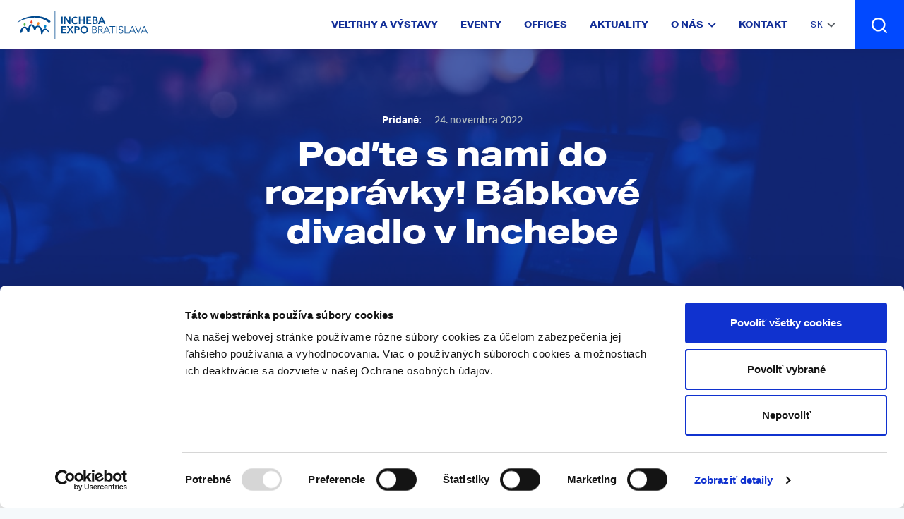

--- FILE ---
content_type: text/html; charset=UTF-8
request_url: https://www.incheba.sk/aktuality/podte-s-nami-do-rozpravky-babkove-divadlo-v-inchebe/
body_size: 11062
content:
<!doctype html>
<html lang="sk">
<head>
  <meta name='robots' content='index,follow' />
<title>Poďte s nami do rozprávky! Bábkové divadlo v Inchebe | www.incheba.sk</title>
<meta name="description" content="Ruku na srdce, kto by si počas Vianoc nepozrel ani jednu rozprávku? Príbehy so šťastným koncom k najkrajším sviatkom roka jednoducho patria. My vás však pozývame&hellip;"/>
<meta name="keywords" content="">
<link rel="canonical" href="https://www.incheba.sk/aktuality/podte-s-nami-do-rozpravky-babkove-divadlo-v-inchebe/" />
<meta property="og:locale" content="sk_SK" />
<!-- <meta property="og:locale:alternate" content="sk_SK" /> -->
<meta property="og:type" content="website" />
<meta property="og:title" content="Poďte s nami do rozprávky! Bábkové divadlo v Inchebe | www.incheba.sk" />
<meta property="og:image" content="https://www.incheba.sk/wp-content/uploads/2022/11/pexels-bengi-su-yildiz-7511711-e1669287094398.jpg" />
<meta property="og:image:secure_url" content="https://www.incheba.sk/wp-content/uploads/2022/11/pexels-bengi-su-yildiz-7511711-e1669287094398.jpg" />
<meta property="og:image:type" content="image/jpeg" />
<meta property="og:image:width" content="308" />
<meta property="og:image:height" content="205" />
<meta property="og:description" content="Ruku na srdce, kto by si počas Vianoc nepozrel ani jednu rozprávku? Príbehy so šťastným koncom k najkrajším sviatkom roka jednoducho patria. My vás však pozývame&hellip;" />
<meta property="og:url" content="https://www.incheba.sk/aktuality/podte-s-nami-do-rozpravky-babkove-divadlo-v-inchebe/" />
<meta property="og:site_name" content="Incheba.sk" />
<meta property="fb:app_id" content="1670071983136314" /> 
<meta name="twitter:card" content="summary_large_image" />
<meta name="twitter:description" content="Ruku na srdce, kto by si počas Vianoc nepozrel ani jednu rozprávku? Príbehy so šťastným koncom k najkrajším sviatkom roka jednoducho patria. My vás však pozývame&hellip;" />
<meta name="twitter:title" content="Poďte s nami do rozprávky! Bábkové divadlo v Inchebe | www.incheba.sk" />
<meta property="og:image" content="https://www.incheba.sk/wp-content/uploads/2022/11/pexels-bengi-su-yildiz-7511711-e1669287094398.jpg" />
<meta property="og:image:secure_url" content="https://www.incheba.sk/wp-content/uploads/2022/11/pexels-bengi-su-yildiz-7511711-e1669287094398.jpg" />
<meta property="og:image:type" content="image/jpeg" />
<meta property="og:image:width" content="308" />
<meta property="og:image:height" content="205" />
<meta name="twitter:site" content="@Incheba.sk" />
<meta name="twitter:creator" content="@Incheba.sk" />
<meta name="twitter:image" content="https://www.incheba.sk/wp-content/uploads/2022/11/pexels-bengi-su-yildiz-7511711-e1669287094398.jpg">
  <meta name="viewport" content="width=device-width, initial-scale=1, shrink-to-fit=no" />
  <meta name="author" content="Website by GoUP Online Agency - www.goup.sk">
  <link rel="stylesheet" href="https://www.incheba.sk/wp-content/themes/goshop_child/style.css?ver=442" type="text/css" />
  <link rel="icon" type="image/png" sizes="96x96" href="https://www.incheba.sk/wp-content/themes/goshop_child/images/favicons/128x128_a.png">
  
  <link rel="stylesheet" href="https://use.typekit.net/zpm8dol.css">  <script type="text/javascript" data-cookieconsent="ignore">
	window.dataLayer = window.dataLayer || [];

	function gtag() {
		dataLayer.push(arguments);
	}

	gtag("consent", "default", {
		ad_personalization: "denied",
		ad_storage: "denied",
		ad_user_data: "denied",
		analytics_storage: "denied",
		functionality_storage: "denied",
		personalization_storage: "denied",
		security_storage: "granted",
		wait_for_update: 500,
	});
	gtag("set", "ads_data_redaction", true);
	</script>
<script type="text/javascript"
		id="Cookiebot"
		src="https://consent.cookiebot.com/uc.js"
		data-implementation="wp"
		data-cbid="fea0b999-154d-462b-81a8-5d4edc8c44c0"
							data-blockingmode="auto"
	></script>
<meta name='robots' content='max-image-preview:large' />
	<style>img:is([sizes="auto" i], [sizes^="auto," i]) { contain-intrinsic-size: 3000px 1500px }</style>
	<link rel="alternate" hreflang="sk" href="https://www.incheba.sk/aktuality/podte-s-nami-do-rozpravky-babkove-divadlo-v-inchebe/" />
<link rel="alternate" hreflang="x-default" href="https://www.incheba.sk/aktuality/podte-s-nami-do-rozpravky-babkove-divadlo-v-inchebe/" />
<link rel="alternate" type="application/rss+xml" title="RSS kanál komentárov webu Incheba.sk &raquo; ku článku Poďte s nami do rozprávky! Bábkové divadlo v Inchebe" href="https://www.incheba.sk/aktuality/podte-s-nami-do-rozpravky-babkove-divadlo-v-inchebe/feed/" />
<link rel="https://api.w.org/" href="https://www.incheba.sk/wp-json/" /><link rel="alternate" title="JSON" type="application/json" href="https://www.incheba.sk/wp-json/wp/v2/posts/6112" /><link rel="EditURI" type="application/rsd+xml" title="RSD" href="https://www.incheba.sk/xmlrpc.php?rsd" />
<meta name="generator" content="WordPress 6.7.4" />
<link rel="canonical" href="https://www.incheba.sk/aktuality/podte-s-nami-do-rozpravky-babkove-divadlo-v-inchebe/" />
<link rel='shortlink' href='https://www.incheba.sk/?p=6112' />
<link rel="alternate" title="oEmbed (JSON)" type="application/json+oembed" href="https://www.incheba.sk/wp-json/oembed/1.0/embed?url=https%3A%2F%2Fwww.incheba.sk%2Faktuality%2Fpodte-s-nami-do-rozpravky-babkove-divadlo-v-inchebe%2F" />
<link rel="alternate" title="oEmbed (XML)" type="text/xml+oembed" href="https://www.incheba.sk/wp-json/oembed/1.0/embed?url=https%3A%2F%2Fwww.incheba.sk%2Faktuality%2Fpodte-s-nami-do-rozpravky-babkove-divadlo-v-inchebe%2F&#038;format=xml" />
<meta name="generator" content="WPML ver:4.7.6 stt:1,10;" />
<meta name="generator" content="Elementor 3.27.6; features: e_font_icon_svg, additional_custom_breakpoints, e_element_cache; settings: css_print_method-external, google_font-enabled, font_display-swap">
			<style>
				.e-con.e-parent:nth-of-type(n+4):not(.e-lazyloaded):not(.e-no-lazyload),
				.e-con.e-parent:nth-of-type(n+4):not(.e-lazyloaded):not(.e-no-lazyload) * {
					background-image: none !important;
				}
				@media screen and (max-height: 1024px) {
					.e-con.e-parent:nth-of-type(n+3):not(.e-lazyloaded):not(.e-no-lazyload),
					.e-con.e-parent:nth-of-type(n+3):not(.e-lazyloaded):not(.e-no-lazyload) * {
						background-image: none !important;
					}
				}
				@media screen and (max-height: 640px) {
					.e-con.e-parent:nth-of-type(n+2):not(.e-lazyloaded):not(.e-no-lazyload),
					.e-con.e-parent:nth-of-type(n+2):not(.e-lazyloaded):not(.e-no-lazyload) * {
						background-image: none !important;
					}
				}
			</style>
			    
  <!-- Google Tag Manager -->
<script>(function(w,d,s,l,i){w[l]=w[l]||[];w[l].push({'gtm.start':
new Date().getTime(),event:'gtm.js'});var f=d.getElementsByTagName(s)[0],
j=d.createElement(s),dl=l!='dataLayer'?'&l='+l:'';j.async=true;j.src=
'https://www.googletagmanager.com/gtm.js?id='+i+dl;f.parentNode.insertBefore(j,f);
})(window,document,'script','dataLayer','GTM-M7X8XQB');</script>
<!-- End Google Tag Manager -->
</head>
<body class="post-template-default single single-post postid-6112 single-format-standard elementor-default elementor-kit-9272">
    <!-- Google Tag Manager (noscript) -->
    <noscript><iframe src="https://www.googletagmanager.com/ns.html?id=GTM-M7X8XQB"
    height="0" width="0" style="display:none;visibility:hidden"></iframe></noscript>
    <!-- End Google Tag Manager (noscript) -->
    
  <header class="Header js-header">
    <div class="Header-container container-fluid">
      <div class="Header-row row row-xs">
        <div class="col-auto d-xl-none">
          <button class="Header-navToggle btn js-headerNavToggle" type="button">
            <div class="Header-navToggleIcon Hamburger">
              <div class="Hamburger-bar"></div>
              <div class="Hamburger-bar"></div>
              <div class="Hamburger-bar"></div>
            </div>
            <span class="Header-navToggleLabel">Menu</span>
          </button>
        </div>
        <div class="col col-xl-auto">
          <a class="Header-logo Logo" href="/">
            <img src="[data-uri]" alt="Incheba Expo Bratislava"
              class="Logo-image">
          </a>
        </div>
        <nav class="Header-nav col js-headerNav">
          <div class="Header-navInner">
            <h2 class="Header-navTitle FancyTitle h4 text-white d-lg-none" data-title="Menu">Navigácia</h2>
            <ul class="Header-menu list-unstyled">
              <li><a title="Veľtrhy a výstavy" href="https://www.incheba.sk/veltrh-a-vystavy">Veľtrhy a výstavy</a></li>
              <li><a title="Eventy" href="https://www.incheba.sk/eventy">Eventy</a></li>
              <li><a title="Offices" href="https://www.incheba.sk/offices">Offices</a></li>
              <li><a title="Aktuality" href="https://www.incheba.sk/aktuality">Aktuality</a></li>
              <li class="Header-dropdown dropdown">
                <a class="dropdown-toggle" href="about.html" href="#" role="button" id="about-dropdown" data-toggle="dropdown" aria-haspopup="true" aria-expanded="false">
                  O nás<svg class="btn-icon-right Icon dropdown-chevron"><use xlink:href="https://www.incheba.sk/wp-content/themes/goshop_child/images/default-images/icons.svg#chevron-down"></use></svg>
                </a>
                <div class="dropdown-menu" aria-labelledby="about-dropdown">
                  <a class="dropdown-item" title="O nás" href="https://www.incheba.sk/o-nas">O nás</a>
                  <a class="dropdown-item" title="História" href="https://www.incheba.sk/historia">História</a>
                </div>
              </li>
              <li><a title="Kontakt" href="https://www.incheba.sk/kontakt">Kontakt</a></li>
            </ul>

            <div class="Header-lang Header-dropdown dropdown">
              <button class="btn btn-narrow btn-link dropdown-toggle" type="button" id="dropdownMenuButton"
                data-toggle="dropdown" aria-haspopup="true" aria-expanded="false">
                <span class="">sk</span><svg class="btn-icon-right Icon dropdown-chevron"><use xlink:href="https://www.incheba.sk/wp-content/themes/goshop_child/images/default-images/icons.svg#chevron-down"></use></svg>
              </button>
              <div class="dropdown-menu" aria-labelledby="dropdownMenuButton">
                                <a class="dropdown-item uppercase" href="https://www.incheba.sk/en/aktuality/podte-s-nami-do-rozpravky-babkove-divadlo-v-inchebe/">en</a>
              </div>
            </div>
          </div>
        </nav>

        <div class="col-auto">
          <button class="Header-search btn btn-primary" type="button" data-toggle="modal" data-target="#search-modal">
            <svg class="Icon Icon--opticalAlign">
              <use xlink:href="https://www.incheba.sk/wp-content/themes/goshop_child/images/default-images/icons.svg#search"></use>
            </svg>
            <span class="sr-only">Hľadať</span>
          </button>
        </div>
      </div>
    </div>
  </header>
  
  <div class="Search modal fade" id="search-modal" tabindex="-1" role="dialog" aria-labelledby="search-title" aria-hidden="true">
    <button type="button" class="Search-close btn btn-primary" data-dismiss="modal" aria-label="Close">
      <svg class="Icon Icon--opticalAlign"><use xlink:href="https://www.incheba.sk/wp-content/themes/goshop_child/images/default-images/icons.svg#cancel"></use></svg>
    </button>
    <div class="modal-dialog modal-lg modal-dialog-centered" role="document">
      <div class="modal-content text-center text-lg-left">
        <form class="Search-form" action="/kalendar" method="get">
          <div class="Search-input">
            <svg class="Icon"><use xlink:href="https://www.incheba.sk/wp-content/themes/goshop_child/images/default-images/icons.svg#search"></use></svg>
            <label id="search-title" for="search-input" class="sr-only">Vyhľadávanie</label>
            <input id="search-input" name="search" class="form-control" type="text" placeholder="Vyhľadávanie">
          </div>

          <button type="submit" class="Search-submit btn btn-block btn-primary btn-lg btn-wide">Hľadať</button>
        </form>

        <div class="Search-layout row">
          <div class="Search-sidebar col-12 col-lg-auto">
            <div class="Module pb-0">
              <div class="ModuleHeader">
                <h2 class="ModuleHeader-title h4 text-white">Často navštevované</h2>
              </div>
              <div class="ModuleBody pb-0">
                <ul class="Search-menu list-unstyled">
                  <li><a title="Kde nás nájdete" href="https://www.incheba.sk/kontakt">Kde nás nájdete</a></li>
                  <li><a title="Veľtrhy a výstavy" href="https://www.incheba.sk/veltrh-a-vystavy">Veľtrhy a výstavy</a></li>
                  <li><a title="Eventy" href="https://www.incheba.sk/eventy">Eventy</a></li>
                  <li><a title="Médiá" href="https://www.incheba.sk/media">Médiá</a></li>
                  <li><a title="Kontakt" href="https://www.incheba.sk/kontakt">Kontakt</a></li>
                </ul>
              </div>
            </div>
          </div>
          <div class="Search-main col d-none d-lg-block">
            <div class="Module pb-0">
              <div class="ModuleHeader">
                <div class="row">
                  <div class="col">
                    <h2 class="ModuleHeader-title h4 text-white">Najbližšie podujatia</h2>
                  </div>
                  <div class="col-auto">
                    <a class="Link text-white" href="https://www.incheba.sk/kalendar/">
                      <span>Všetky</span><svg class="Link-iconRight Icon chevron-right"><use xlink:href="https://www.incheba.sk/wp-content/themes/goshop_child/images/default-images/icons.svg#chevron-right"></use></svg>
                    </a>
                  </div>
                </div>
              </div>
                            
              <div class="ModuleBody pb-0">
                <div class="Search-listing Listing Listing--events">
                  <ul class="Listing-row row-sm list-unstyled row">
                                        <li class="Listing-item col-sm-6 col-lg-3">
                      <div class="EventCard">
                        <div class="EventCard-imageWrapper">
                          <img class="EventCard-image js-object-fit lazy" src="https://www.incheba.sk/wp-content/themes/goshop_child/images/default-images/loader.png" data-src="https://www.incheba.sk/wp-content/uploads/2025/11/2-2.png" alt="ITF SLOVAKIATOUR 2026">
                        </div>
                        <h3 class="EventCard-title h6 text-white">
                          <a class="stretched-link" href="https://www.incheba.sk/veltrh-a-vystavy/itf-slovakiatour-danubius-gastro-2026/">ITF SLOVAKIATOUR 2026</a>
                        </h3>
                      </div>
                    </li>
                                        <li class="Listing-item col-sm-6 col-lg-3">
                      <div class="EventCard">
                        <div class="EventCard-imageWrapper">
                          <img class="EventCard-image js-object-fit lazy" src="https://www.incheba.sk/wp-content/themes/goshop_child/images/default-images/loader.png" data-src="https://www.incheba.sk/wp-content/uploads/2025/11/3-1.png" alt="DANUBIUS GASTRO je plný chutí a vôní">
                        </div>
                        <h3 class="EventCard-title h6 text-white">
                          <a class="stretched-link" href="https://www.incheba.sk/veltrh-a-vystavy/danubius-gastro-3-dni-plne-chuti-a-voni/">DANUBIUS GASTRO je plný chutí a vôní</a>
                        </h3>
                      </div>
                    </li>
                                        <li class="Listing-item col-sm-6 col-lg-3">
                      <div class="EventCard">
                        <div class="EventCard-imageWrapper">
                          <img class="EventCard-image js-object-fit lazy" src="https://www.incheba.sk/wp-content/themes/goshop_child/images/default-images/loader.png" data-src="https://www.incheba.sk/wp-content/uploads/2025/03/111.png" alt="MOTOCYKEL AUTO MOTOR CARAVAN SHOW 2026">
                        </div>
                        <h3 class="EventCard-title h6 text-white">
                          <a class="stretched-link" href="https://www.incheba.sk/veltrh-a-vystavy/motocykel-2026/">MOTOCYKEL AUTO MOTOR CARAVAN SHOW 2026</a>
                        </h3>
                      </div>
                    </li>
                                        <li class="Listing-item col-sm-6 col-lg-3">
                      <div class="EventCard">
                        <div class="EventCard-imageWrapper">
                          <img class="EventCard-image js-object-fit lazy" src="https://www.incheba.sk/wp-content/themes/goshop_child/images/default-images/loader.png" data-src="https://www.incheba.sk/wp-content/uploads/2025/11/conec.png" alt="CONECO RACIOENERGIA 2026">
                        </div>
                        <h3 class="EventCard-title h6 text-white">
                          <a class="stretched-link" href="https://www.incheba.sk/veltrh-a-vystavy/coneco-racioenergia-2026/">CONECO RACIOENERGIA 2026</a>
                        </h3>
                      </div>
                    </li>
                                        <!-- 
                    <li class="Listing-item col-sm-6 col-lg-3">
                      <div class="EventCard">
                        <div class="EventCard-imageWrapper">
                          <img class="EventCard-image js-object-fit" src="https://www.incheba.sk/wp-content/themes/goshop_child/images/default-images/beauty_440x510.png" alt="">
                        </div>
                        <h3 class="EventCard-title h6 text-white">
                          <a class="stretched-link" href="event-detail.html">High as</a>
                        </h3>
                      </div>
                    </li>
                    <li class="Listing-item col-sm-6 col-lg-3">
                      <div class="EventCard">
                        <div class="EventCard-imageWrapper">
                          <img class="EventCard-image js-object-fit" src="https://www.incheba.sk/wp-content/themes/goshop_child/images/default-images/beauty_440x510.png" alt="">
                        </div>
                        <h3 class="EventCard-title h6 text-white">
                          <a class="stretched-link" href="event-detail.html">High as</a>
                        </h3>
                      </div>
                    </li>
                    <li class="Listing-item col-sm-6 col-lg-3">
                      <div class="EventCard">
                        <div class="EventCard-imageWrapper">
                          <img class="EventCard-image js-object-fit" src="https://www.incheba.sk/wp-content/themes/goshop_child/images/default-images/beauty_440x510.png" alt="">
                        </div>
                        <h3 class="EventCard-title h6 text-white">
                          <a class="stretched-link" href="event-detail.html">High as</a>
                        </h3>
                      </div>
                    </li>
                    -->
                  </ul>
                </div>
              </div>
            </div>
          </div>
        </div>
      </div>
    </div>
  </div>
  
  <div class="MainWrapper js-mainWrapper">
    <nav class="SideNav js-sideNav">
      <div class="SideNav-inner js-sideNavInner">
        <ul class="SideNav-menu list-unstyled">
          <li>
            <a title="Kalendár" href="https://www.incheba.sk/kalendar/">
              <svg class="SideNav-icon Icon">
                <use xlink:href="https://www.incheba.sk/wp-content/themes/goshop_child/images/default-images/icons.svg#calendar"></use>
              </svg>
              <span class="SideNav-label">Kalendár</span>
            </a>
          </li>
          <li>
            <a title="Navigacia" href="https://www.incheba.sk/kontakt">
              <svg class="SideNav-icon Icon">
                <use xlink:href="https://www.incheba.sk/wp-content/themes/goshop_child/images/default-images/icons.svg#location"></use>
              </svg>
              <span class="SideNav-label">Navigácia</span>
            </a>
          </li>
          <li>
            <a href="https://www.incheba.sk/kontakt#kontakty" title="Kontakt">
              <svg class="SideNav-icon Icon">
                <use xlink:href="https://www.incheba.sk/wp-content/themes/goshop_child/images/default-images/icons.svg#phone"></use>
              </svg>
              <span class="SideNav-label">Kontakt</span>
            </a>
          </li>
        </ul>
      </div>
    </nav>
 
  <main>
    
<div class="MainWrapper js-mainWrapper">
    <main class="Main">
      <header class="Hero Hero--overlay Hero--article">
        <div class="Hero-bg" style="background-image: url('https://www.incheba.sk/wp-content/themes/goshop_child/images/default-images/hero-image.jpg')"></div>
        <div class="Hero-overlay"></div>
        <div class="Hero-balls Balls js-balls"></div>

        <div class="container text-center">
          
          <div class="Hero-sup h6 text-white">
                        <strong>Pridané:</strong>
            <time class="Hero-time" datetime="2022-11-24 11:51:54">
                24. novembra 2022            </time>
                      </div>
                                    
          <h1 class="Hero-title">Poďte s nami do rozprávky! Bábkové divadlo v Inchebe</h1>
                    <div class="Hero-footer">
            <div class="row">
              <div class="col-12 col-md text-center text-md-left d-none d-md-block">
                <div class="Hero-tags">
                                    <ul class="Hero-tagsBadges Badges list-unstyled d-inline-block">
                                          <li class="Badges-item">
                        <span class="Badge Badge--transparentWhite">Tlačové správy</span>
                      </li>
                                      </ul>
                </div>
              </div>
                              <div class="col-12 col-md-auto">
                  <a class="btn btn-outline-white btn-wide" href="https://www.incheba.sk/?post_type=vystavy&p=5750">Pozrieť veľtrh</a>
                </div>
                          </div>
          </div>
        </div>
      </header>
      <div class="Hero-tags d-md-none media">
              </div>
      <div class="Section Section--sm">
        <div class="container">
          <div class="Article Measure">
            <div class="ArticleContent">
              
              <p class="lead"></p>
              
              <p>Ruku na srdce, kto by si počas Vianoc nepozrel ani jednu rozprávku? Príbehy so šťastným koncom k najkrajším sviatkom roka jednoducho patria. My vás však pozývame do rozprávky ešte aj počas Adventu. Na Dňoch Vianoc v Inchebe, ktoré potrvajú od 1. do 19. decembra, <strong>vám každú sobotu (3.12., 10.12., 17.12.) prinášame rozprávkové bábkové divadlo. Milý a farebný príbeh o čertovi a Kači vás privíta v podobe, ako ho hrávali starí bábkari pred storočiami.</strong></p>
<p><strong>Predstavenie sa začína vždy o 15:00</strong>, trvá 50 minút a končí sa veľkou tancovačkou detí. Deti, ale aj rodičia sa dozvedia, prečo práve bábkové divadlo bolo zapísané do zoznamu UNESCO.</p>
<p>Okrem bábkového predstavenia na vás v Inchebe čaká sviatočná atmosféra a výber najrôznejších darčekov pre celú rodinu od predajcov zo Slovenska aj zahraničia. Objavte aj tradičné remeslá a odneste si so sebou čipky, plstené, drôtene, slamené či drevené výrobky, sviečky z včelieho vosku a krásne prírodné vianočné ozdoby.</p>
                          </div>
            <ul class="ArticleNetworks Networks Networks--vertical list-unstyled">
              <li>
              
                <a class="Networks-facebook" rel="nofollow" target="_blank" aria-label="Facebook share" title="Facebook share" href="https://www.facebook.com/sharer.php?u=https://www.incheba.sk/aktuality/podte-s-nami-do-rozpravky-babkove-divadlo-v-inchebe/">
                  <svg class="Icon">
                    <use xlink:href="https://www.incheba.sk/wp-content/themes/goshop_child/images/default-images/icons.svg#facebook"></use>
                  </svg>
                  <span class="sr-only">facebook</span>
                </a>
              </li>
              <!-- 
              <li>
                <a class="Networks-twitter" rel="nofollow" target="_blank" aria-label="Twitter share" title="Twitter share" href="https://twitter.com/intent/tweet?&url=https://www.incheba.sk/aktuality/podte-s-nami-do-rozpravky-babkove-divadlo-v-inchebe/&via=Incheba.sk">
                  <svg class="Icon">
                    <use xlink:href="https://www.incheba.sk/wp-content/themes/goshop_child/images/default-images/icons.svg#twitter"></use>
                  </svg>
                  <span class="sr-only">twitter</span>
                </a>
              </li>
              -->
              <!-- 
              <li>
                <a class="Networks-white" href="#">
                  <svg class="Icon">
                    <use xlink:href="https://www.incheba.sk/wp-content/themes/goshop_child/images/default-images/icons.svg#share"></use>
                  </svg>
                  <span class="sr-only">share</span>
                </a>
              </li>
              -->
            </ul>
          </div>
        </div>
      </div>
    </main>
  </div>

  <aside class="Newsletter bg-secondary text-white">
  <div class="container text-center">
    <h2 class="Newsletter-title text-white">Dostávajte Expo News do emailu</h2>
    <p>Zaujímajú vás informácie o našich podujatiach? Pridajte sa do nášho newsletteru.</p>

    <div class="Newsletter-form">
        
  
  <div class="
    mailpoet_form_popup_overlay
      "></div>
  <div
    id="mailpoet_form_1"
    class="
      mailpoet_form
      mailpoet_form_shortcode
      mailpoet_form_position_
      mailpoet_form_animation_
    "
      >

    <style type="text/css">
     #mailpoet_form_1{;}#mailpoet_form_1 .mailpoet_message {margin: 0; padding: 0 20px;}#mailpoet_form_1 .mailpoet_paragraph.last {margin-bottom: 0} @media (max-width: 500px) {#mailpoet_form_1 {background-image: none;}} @media (min-width: 500px) {#mailpoet_form_1 .last .mailpoet_paragraph:last-child {margin-bottom: 0}}  @media (max-width: 500px) {#mailpoet_form_1 .mailpoet_form_column:last-child .mailpoet_paragraph:last-child {margin-bottom: 0}} 
    </style>

    <form
      target="_self"
      method="post"
      action="https://www.incheba.sk/wp-admin/admin-post.php?action=mailpoet_subscription_form"
      class="mailpoet_form mailpoet_form_form mailpoet_form_shortcode"
      novalidate
      data-delay=""
      data-exit-intent-enabled=""
      data-font-family=""
      data-cookie-expiration-time=""
    >
      <input type="hidden" name="data[form_id]" value="1" />
      <input type="hidden" name="token" value="b79cb78d4e" />
      <input type="hidden" name="api_version" value="v1" />
      <input type="hidden" name="endpoint" value="subscribers" />
      <input type="hidden" name="mailpoet_method" value="subscribe" />

      <label class="mailpoet_hp_email_label" style="display: none !important;">Toto pole nechajte prázdne<input type="email" name="data[email]"/></label><div class="mailpoet_paragraph"><input type="email" autocomplete="email" class="mailpoet_text" id="form_email_1" name="data[form_field_NGU0NmI2NDMwZDlmX2VtYWls]" title="Váš email" value="" data-automation-id="form_email"  placeholder="Váš email *" aria-label="Váš email *" data-parsley-errors-container=".mailpoet_error_qf85q" data-parsley-required="true" required aria-required="true" data-parsley-minlength="6" data-parsley-maxlength="150" data-parsley-type-message="Táto hodnota by mala byť platný e-mail." data-parsley-required-message="Toto pole je povinné."/><span class="mailpoet_error_qf85q"></span></div>
<div class="mailpoet_paragraph"><input type="submit" class="mailpoet_submit" value="Odoberať" data-automation-id="subscribe-submit-button" style="border-color:transparent;" /><span class="mailpoet_form_loading"><span class="mailpoet_bounce1"></span><span class="mailpoet_bounce2"></span><span class="mailpoet_bounce3"></span></span></div>

      <div class="mailpoet_message">
        <p class="mailpoet_validate_success"
                style="display:none;"
                >Skontrolujte si svoju e-mailovú schránku alebo spam a potvďte odber newslettra.
        </p>
        <p class="mailpoet_validate_error"
                style="display:none;"
                >        </p>
      </div>
    </form>

      </div>

        <div class="clearfix"></div>
      
      <div class="custom-control custom-checkbox">
        <input type="checkbox" class="custom-control-input" data-error="Pre prihlásenie do Expo News musíte súhlasiť s podmienkami ochrany osobných údajov" id="newsletter-check">
        <label class="custom-control-label" for="newsletter-check">Súhlasím s <a target="_blank" href="https://www.incheba.sk/ochrana-osobnych-udajov/"><span>podmienkami ochrany osobných údajov</span></a></label>
      </div>
      <input type="hidden" id="mailpoet_empty_email" value="Musíte zadať e-mailovú adresu">
      <input type="hidden" id="mailpoet_wrong_email" value="Zadali ste nesprávny tvar e-mailu.">
    </div>
  </div>
</aside>
</main>
  </div>
<div class="clear"></div>
<footer class="Footer">
    <div class="FooterTop bg-secondary text-white">
      <div class="container">
        <div class="row justify-content-center">
          <div class="col-12 col-sm-8 col-md-10 col-lg-8 col-xl-12">
            <div class="FooterTop-row row">
              <div class="FooterTop-col col-12 col-xl-auto order-xl-first">
                <h3 class="FooterHeading h4">Napíšte nám</h3>
                <div class="FooterForm">
                
<div class="wpcf7 no-js" id="wpcf7-f105-o1" lang="sk-SK" dir="ltr" data-wpcf7-id="105">
<div class="screen-reader-response"><p role="status" aria-live="polite" aria-atomic="true"></p> <ul></ul></div>
<form action="/aktuality/podte-s-nami-do-rozpravky-babkove-divadlo-v-inchebe/#wpcf7-f105-o1" method="post" class="wpcf7-form init" aria-label="Kontaktný formulár" novalidate="novalidate" data-status="init">
<div style="display: none;">
<input type="hidden" name="_wpcf7" value="105" />
<input type="hidden" name="_wpcf7_version" value="6.0.6" />
<input type="hidden" name="_wpcf7_locale" value="sk_SK" />
<input type="hidden" name="_wpcf7_unit_tag" value="wpcf7-f105-o1" />
<input type="hidden" name="_wpcf7_container_post" value="0" />
<input type="hidden" name="_wpcf7_posted_data_hash" value="" />
<input type="hidden" name="_wpcf7dtx_version" value="5.0.3" />
<input type="hidden" name="_wpcf7_recaptcha_response" value="" />
</div>
<div class="form-group">
	<p><label for="footer-name" class="sr-only">Vaše meno</label>
	</p>
	<div class="IconInput">
		<p><svg class="Icon text-primary"><use xlink:href="https://www.incheba.sk/wp-content/themes/goshop_child/images/default-images/icons.svg#person-thin"></use></svg><span class="wpcf7-form-control-wrap" data-name="your-name"><input size="40" maxlength="400" class="wpcf7-form-control wpcf7-text form-control" id="footer-name" aria-invalid="false" placeholder="Vaše meno" value="" type="text" name="your-name" /></span>
		</p>
	</div>
</div>
<div class="form-group">
	<p><label for="footer-email" class="sr-only">Váš email</label>
	</p>
	<div class="IconInput">
		<p><svg class="Icon text-primary"><use xlink:href="https://www.incheba.sk/wp-content/themes/goshop_child/images/default-images/icons.svg#mail"></use></svg><span class="wpcf7-form-control-wrap" data-name="your-email"><input size="40" maxlength="400" class="wpcf7-form-control wpcf7-email wpcf7-validates-as-required wpcf7-text wpcf7-validates-as-email form-control" id="footer-email" aria-required="true" aria-invalid="false" placeholder="Váš email" value="" type="email" name="your-email" /></span>
		</p>
	</div>
</div>
<div class="form-group">
	<p><label for="footer-message" class="sr-only">Správa</label><span class="wpcf7-form-control-wrap" data-name="your-message"><textarea cols="2" rows="2" maxlength="2000" class="wpcf7-form-control wpcf7-textarea wpcf7-validates-as-required form-control" id="footer-message" aria-required="true" aria-invalid="false" placeholder="Správa" name="your-message"></textarea></span>
	</p>
</div>
<div class="form-group custom-control custom-checkbox">
	<p><span class="wpcf7-form-control-wrap" data-name="acceptance-383"><span class="wpcf7-form-control wpcf7-acceptance"><span class="wpcf7-list-item"><input type="checkbox" name="acceptance-383" value="1" class="custom-control-input" id="footer-check" aria-invalid="false" /></span></span></span><br />
<label class="custom-control-label" for="footer-check">Súhlasím s <a class="" title="Ochrana osobných údajov" href="https://incheba.sk/ochrana-osobnych-udajov"><span>podmienkami ochrany osobných údajov</span></a></label>
	</p>
</div>
<div class="form-group">
<span class="wpcf7-form-control-wrap recaptcha" data-name="recaptcha"><span data-sitekey="6Lf8J60ZAAAAAKwVo60s6pw290ZmEcDcM4ycTObb" class="wpcf7-form-control wpcf7-recaptcha g-recaptcha"></span>
<noscript>
	<div class="grecaptcha-noscript">
		<iframe src="https://www.google.com/recaptcha/api/fallback?k=6Lf8J60ZAAAAAKwVo60s6pw290ZmEcDcM4ycTObb" frameborder="0" scrolling="no" width="310" height="430">
		</iframe>
		<textarea name="g-recaptcha-response" rows="3" cols="40" placeholder="reCaptcha Response Here">
		</textarea>
	</div>
</noscript>
</span>
</div>
<p><input class="wpcf7-form-control wpcf7-submit has-spinner btn btn-block btn-white" type="submit" value="Odoslať správu" />
</p><div class="wpcf7-response-output" aria-hidden="true"></div>
</form>
</div>
                
                </div>
              </div>

              <div class="FooterTop-col col-12 col-md-auto order-last order-md-first order-xl-0">
                <h3 class="FooterHeading h4">Dôležité odkazy</h3>

                <ul class="FooterTopMenu list-unstyled">
                  <li><a title="Všeobecné podmienky účasti" href="https://www.incheba.sk/vseobecne-podmienky-ucasti">Všeobecné podmienky účasti</a></li>
                                    <li><a title="Pravidlá pre návštevníkov" href="https://www.incheba.sk/pravidla-pre-navstevnikov">Pravidlá pre návštevníkov</a></li>
                  <li><a title="Kariéra" href="https://www.incheba.sk/kariera">Kariéra</a></li>
                  <li><a title="Médiá" href="https://www.incheba.sk/media">Médiá</a></li>
                  <li><a target="_blank" href="https://www.hotelexpo.sk/index.php?lang=sk">Hotel Expo</a></li>
                  <li><a target="_blank" href="https://www.studentresidence.sk/">Student Residence</a></li>
                  <li class="js-gallery"><a title="Mapa výstaviska" href="https://www.incheba.sk/wp-content/themes/goshop_child/images/incheba-images/mapa-vystaviska.jpg" class="js-galleryThumb">Mapa výstaviska</a></li>
                </ul>
              </div>

              <div class="FooterTop-col col-12 col-md-auto order-first order-xl-last">
                <div class="row">
                  <div class="FooterInfo col">
                    <div class="FooterInfo-section">
                      <h3 class="FooterHeading h4">Kontakt</h3>
                      <ul class="list-unstyled">
                        <li class="FooterContact">
                          <svg class="FooterContact-icon Icon phone-alt">
                            <use xlink:href="https://www.incheba.sk/wp-content/themes/goshop_child/images/default-images/icons.svg#phone-alt"></use>
                          </svg>
                          <a class="" href="tel:+421267271111">+421 2 6727 1111</a>
                        </li>
                        <li class="FooterContact">
                          <svg class="FooterContact-icon Icon">
                            <use xlink:href="https://www.incheba.sk/wp-content/themes/goshop_child/images/default-images/icons.svg#mail"></use>
                          </svg>
                          <a class="" href="mailto:incheba@incheba.sk">incheba@incheba.sk</a>
                        </li>
                      </ul>
                      <a class="Link text-white" href="https://www.incheba.sk/kontakt">
                        <span>Všetky kontakty</span><svg class="Link-iconRight Icon"><use xlink:href="https://www.incheba.sk/wp-content/themes/goshop_child/images/default-images/icons.svg#chevron-right"></use></svg>
                      </a>
                    </div>

                    <div class="FooterInfo-section">
                      <h3 class="FooterHeading h4">Adresa</h3>
                      <div class="FooterMap FooterMap--mobile d-md-none">
                        <iframe class="lazy" src="https://www.incheba.sk/wp-content/themes/goshop_child/images/default-images/loader.png" data-src="https://www.google.com/maps/d/embed?mid=1hciAkmZpsyaV3vjHtlmWW7zwsleYZ11f" width="600" height="450" frameborder="0" style="border:0;" allowfullscreen=""></iframe>
                      </div>
                      <address>
                        <strong>Incheba, a.s.</strong><br />
                        Viedenská cesta 3-7<br />
                        851 01 Bratislava
                      </address>
                      <a class="Link text-white" target="_blank" href="https://www.google.com/maps/d/viewer?mid=1hciAkmZpsyaV3vjHtlmWW7zwsleYZ11f&ll=48.136556179590585%2C17.09769145459518&z=14">
                        <span>Navigovať</span><svg class="Link-iconRight Icon"><use xlink:href="https://www.incheba.sk/wp-content/themes/goshop_child/images/default-images/icons.svg#chevron-right"></use></svg>
                      </a>
                    </div>
                  </div>
                  <div class="col-auto d-none d-md-block">
                    <div class="FooterMap">
                        <iframe class="lazy" src="https://www.incheba.sk/wp-content/themes/goshop_child/images/default-images/loader.png" data-src="https://www.google.com/maps/d/embed?mid=1hciAkmZpsyaV3vjHtlmWW7zwsleYZ11f" width="176" height="300"></iframe>
                    </div>
                  </div>
                </div>
              </div>
            </div>
          </div>
        </div>
      </div>
    </div>

    <div class="FooterMobileNetworks text-center bg-primary d-xl-none">
      <div class="container">
        <ul class="Networks Networks--white list-unstyled">
          <li>
            <a target="_blank" rel="nofollow" title="facebook" href="https://www.facebook.com/incheba">
              <svg class="Icon">
                <use xlink:href="https://www.incheba.sk/wp-content/themes/goshop_child/images/default-images/icons.svg#facebook"></use>
              </svg>
              <span class="sr-only">facebook</span>
            </a>
          </li>
          <li>
            <a target="_blank" rel="nofollow" title="instagram" href="https://www.instagram.com/incheba_expo/">
              <svg class="Icon">
                <use xlink:href="https://www.incheba.sk/wp-content/themes/goshop_child/images/default-images/icons.svg#instagram"></use>
              </svg>
              <span class="sr-only">instagram</span>
            </a>
          </li>
          <li>
            <a target="_blank" rel="nofollow" title="youtube" href="https://www.youtube.com/user/inchebaexpoba?feature=results_main">
              <svg class="Icon">
                <use xlink:href="https://www.incheba.sk/wp-content/themes/goshop_child/images/default-images/icons.svg#youtube"></use>
              </svg>
              <span class="sr-only">youtube</span>
            </a>
          </li>
        </ul>
      </div>
    </div>

    <div class="FooterBottom text-center">
      <div class="container-fluid">
        <div class="row align-items-center">
          <div class="col-12 col-xl-auto offset-xl-2">
            <div class="FooterBottom-copy">
              Copyright © 2026 Incheba Expo Bratislava
            </div>
          </div>

          <div class="col-12 col-xl">
            <ul class="FooterBottom-menu list-unstyled text-xl-right">
              <li><a title="Ochrana osobných údajov" href="https://www.incheba.sk/ochrana-osobnych-udajov">Ochrana osobných údajov</a></li>
            </ul>
          </div>
          <div class="col-12 col-xl-auto d-xl-block d-sm-none">
            <ul class="FooterBottom-networks Networks list-unstyled">
              <li>
                <a target="_blank" rel="nofollow" title="facebook" href="https://www.facebook.com/incheba">
                  <svg class="Icon">
                    <use xlink:href="https://www.incheba.sk/wp-content/themes/goshop_child/images/default-images/icons.svg#facebook"></use>
                  </svg>
                  <span class="sr-only">facebook</span>
                </a>
              </li>
              <li>
                <a target="_blank" rel="nofollow" title="instagram" href="https://www.instagram.com/incheba_expo/">
                  <svg class="Icon">
                    <use xlink:href="https://www.incheba.sk/wp-content/themes/goshop_child/images/default-images/icons.svg#instagram"></use>
                  </svg>
                  <span class="sr-only">instagram</span>
                </a>
              </li>
              <li>
                <a target="_blank" rel="nofollow" title="youtube" href="https://www.youtube.com/user/inchebaexpoba?feature=results_main">
                  <svg class="Icon">
                    <use xlink:href="https://www.incheba.sk/wp-content/themes/goshop_child/images/default-images/icons.svg#youtube"></use>
                  </svg>
                  <span class="sr-only">youtube</span>
                </a>
              </li>
            </ul>
          </div>
        </div>
      </div>
    </div>
  </footer>
    
  <script src="https://www.incheba.sk/wp-content/themes/goshop_child/js/script.js?ver=438"></script>
  			<script>
				const lazyloadRunObserver = () => {
					const lazyloadBackgrounds = document.querySelectorAll( `.e-con.e-parent:not(.e-lazyloaded)` );
					const lazyloadBackgroundObserver = new IntersectionObserver( ( entries ) => {
						entries.forEach( ( entry ) => {
							if ( entry.isIntersecting ) {
								let lazyloadBackground = entry.target;
								if( lazyloadBackground ) {
									lazyloadBackground.classList.add( 'e-lazyloaded' );
								}
								lazyloadBackgroundObserver.unobserve( entry.target );
							}
						});
					}, { rootMargin: '200px 0px 200px 0px' } );
					lazyloadBackgrounds.forEach( ( lazyloadBackground ) => {
						lazyloadBackgroundObserver.observe( lazyloadBackground );
					} );
				};
				const events = [
					'DOMContentLoaded',
					'elementor/lazyload/observe',
				];
				events.forEach( ( event ) => {
					document.addEventListener( event, lazyloadRunObserver );
				} );
			</script>
			<link rel='stylesheet' id='mailpoet_public-css' href='https://www.incheba.sk/wp-content/plugins/mailpoet/assets/dist/css/mailpoet-public.b1f0906e.css?ver=6.7.4' type='text/css' media='all' />
<link rel='stylesheet' id='mailpoet_custom_fonts_0-css' href='https://fonts.googleapis.com/css?family=Abril+FatFace%3A400%2C400i%2C700%2C700i%7CAlegreya%3A400%2C400i%2C700%2C700i%7CAlegreya+Sans%3A400%2C400i%2C700%2C700i%7CAmatic+SC%3A400%2C400i%2C700%2C700i%7CAnonymous+Pro%3A400%2C400i%2C700%2C700i%7CArchitects+Daughter%3A400%2C400i%2C700%2C700i%7CArchivo%3A400%2C400i%2C700%2C700i%7CArchivo+Narrow%3A400%2C400i%2C700%2C700i%7CAsap%3A400%2C400i%2C700%2C700i%7CBarlow%3A400%2C400i%2C700%2C700i%7CBioRhyme%3A400%2C400i%2C700%2C700i%7CBonbon%3A400%2C400i%2C700%2C700i%7CCabin%3A400%2C400i%2C700%2C700i%7CCairo%3A400%2C400i%2C700%2C700i%7CCardo%3A400%2C400i%2C700%2C700i%7CChivo%3A400%2C400i%2C700%2C700i%7CConcert+One%3A400%2C400i%2C700%2C700i%7CCormorant%3A400%2C400i%2C700%2C700i%7CCrimson+Text%3A400%2C400i%2C700%2C700i%7CEczar%3A400%2C400i%2C700%2C700i%7CExo+2%3A400%2C400i%2C700%2C700i%7CFira+Sans%3A400%2C400i%2C700%2C700i%7CFjalla+One%3A400%2C400i%2C700%2C700i%7CFrank+Ruhl+Libre%3A400%2C400i%2C700%2C700i%7CGreat+Vibes%3A400%2C400i%2C700%2C700i&#038;ver=6.7.4' type='text/css' media='all' />
<link rel='stylesheet' id='mailpoet_custom_fonts_1-css' href='https://fonts.googleapis.com/css?family=Heebo%3A400%2C400i%2C700%2C700i%7CIBM+Plex%3A400%2C400i%2C700%2C700i%7CInconsolata%3A400%2C400i%2C700%2C700i%7CIndie+Flower%3A400%2C400i%2C700%2C700i%7CInknut+Antiqua%3A400%2C400i%2C700%2C700i%7CInter%3A400%2C400i%2C700%2C700i%7CKarla%3A400%2C400i%2C700%2C700i%7CLibre+Baskerville%3A400%2C400i%2C700%2C700i%7CLibre+Franklin%3A400%2C400i%2C700%2C700i%7CMontserrat%3A400%2C400i%2C700%2C700i%7CNeuton%3A400%2C400i%2C700%2C700i%7CNotable%3A400%2C400i%2C700%2C700i%7CNothing+You+Could+Do%3A400%2C400i%2C700%2C700i%7CNoto+Sans%3A400%2C400i%2C700%2C700i%7CNunito%3A400%2C400i%2C700%2C700i%7COld+Standard+TT%3A400%2C400i%2C700%2C700i%7COxygen%3A400%2C400i%2C700%2C700i%7CPacifico%3A400%2C400i%2C700%2C700i%7CPoppins%3A400%2C400i%2C700%2C700i%7CProza+Libre%3A400%2C400i%2C700%2C700i%7CPT+Sans%3A400%2C400i%2C700%2C700i%7CPT+Serif%3A400%2C400i%2C700%2C700i%7CRakkas%3A400%2C400i%2C700%2C700i%7CReenie+Beanie%3A400%2C400i%2C700%2C700i%7CRoboto+Slab%3A400%2C400i%2C700%2C700i&#038;ver=6.7.4' type='text/css' media='all' />
<link rel='stylesheet' id='mailpoet_custom_fonts_2-css' href='https://fonts.googleapis.com/css?family=Ropa+Sans%3A400%2C400i%2C700%2C700i%7CRubik%3A400%2C400i%2C700%2C700i%7CShadows+Into+Light%3A400%2C400i%2C700%2C700i%7CSpace+Mono%3A400%2C400i%2C700%2C700i%7CSpectral%3A400%2C400i%2C700%2C700i%7CSue+Ellen+Francisco%3A400%2C400i%2C700%2C700i%7CTitillium+Web%3A400%2C400i%2C700%2C700i%7CUbuntu%3A400%2C400i%2C700%2C700i%7CVarela%3A400%2C400i%2C700%2C700i%7CVollkorn%3A400%2C400i%2C700%2C700i%7CWork+Sans%3A400%2C400i%2C700%2C700i%7CYatra+One%3A400%2C400i%2C700%2C700i&#038;ver=6.7.4' type='text/css' media='all' />
<script type="text/javascript" src="https://www.incheba.sk/wp-includes/js/dist/hooks.min.js?ver=4d63a3d491d11ffd8ac6" id="wp-hooks-js"></script>
<script type="text/javascript" src="https://www.incheba.sk/wp-includes/js/dist/i18n.min.js?ver=5e580eb46a90c2b997e6" id="wp-i18n-js"></script>
<script type="text/javascript" id="wp-i18n-js-after">
/* <![CDATA[ */
wp.i18n.setLocaleData( { 'text direction\u0004ltr': [ 'ltr' ] } );
/* ]]> */
</script>
<script type="text/javascript" src="https://www.incheba.sk/wp-content/plugins/contact-form-7/includes/swv/js/index.js?ver=6.0.6" id="swv-js"></script>
<script type="text/javascript" id="contact-form-7-js-translations">
/* <![CDATA[ */
( function( domain, translations ) {
	var localeData = translations.locale_data[ domain ] || translations.locale_data.messages;
	localeData[""].domain = domain;
	wp.i18n.setLocaleData( localeData, domain );
} )( "contact-form-7", {"translation-revision-date":"2025-05-14 10:57:54+0000","generator":"GlotPress\/4.0.1","domain":"messages","locale_data":{"messages":{"":{"domain":"messages","plural-forms":"nplurals=3; plural=(n == 1) ? 0 : ((n >= 2 && n <= 4) ? 1 : 2);","lang":"sk"},"This contact form is placed in the wrong place.":["T\u00e1to kontaktn\u00e1 forma je vlo\u017een\u00e1 na nespr\u00e1vnom mieste."],"Error:":["Chyba:"]}},"comment":{"reference":"includes\/js\/index.js"}} );
/* ]]> */
</script>
<script type="text/javascript" id="contact-form-7-js-before">
/* <![CDATA[ */
var wpcf7 = {
    "api": {
        "root": "https:\/\/www.incheba.sk\/wp-json\/",
        "namespace": "contact-form-7\/v1"
    },
    "cached": 1
};
/* ]]> */
</script>
<script type="text/javascript" src="https://www.incheba.sk/wp-content/plugins/contact-form-7/includes/js/index.js?ver=6.0.6" id="contact-form-7-js"></script>
<script type="text/javascript" src="https://www.incheba.sk/wp-includes/js/jquery/jquery.min.js?ver=3.7.1" id="jquery-core-js"></script>
<script type="text/javascript" src="https://www.incheba.sk/wp-includes/js/jquery/jquery-migrate.min.js?ver=3.4.1" id="jquery-migrate-js"></script>
<script type="text/javascript" id="mailpoet_public-js-extra">
/* <![CDATA[ */
var MailPoetForm = {"ajax_url":"https:\/\/www.incheba.sk\/wp-admin\/admin-ajax.php","is_rtl":"","ajax_common_error_message":"Pri vykon\u00e1van\u00ed po\u017eiadavky do\u0161lo k chybe, sk\u00faste to pros\u00edm nesk\u00f4r."};
/* ]]> */
</script>
<script type="text/javascript" src="https://www.incheba.sk/wp-content/plugins/mailpoet/assets/dist/js/public.js?ver=5.12.4" id="mailpoet_public-js" defer="defer" data-wp-strategy="defer"></script>
<script type="text/javascript" src="https://www.incheba.sk/wp-content/plugins/wpcf7-recaptcha/assets/js/wpcf7-recaptcha-controls.js?ver=1.2" id="wpcf7-recaptcha-controls-js"></script>
<script type="text/javascript" id="google-recaptcha-js-extra">
/* <![CDATA[ */
var wpcf7iqfix = {"recaptcha_empty":"Please verify that you are not a robot.","response_err":"wpcf7-recaptcha: Could not verify reCaptcha response."};
/* ]]> */
</script>
<script type="text/javascript" src="https://www.google.com/recaptcha/api.js?hl=sk_SK&amp;onload=recaptchaCallback&amp;render=explicit&amp;ver=2.0" id="google-recaptcha-js"></script>
  
  <div class="goshop-tooltip">
      <div class="tooltip-inner"></div>
      <div class="tooltip-arrow"></div>
  </div>
   
</body>
</html>


<!-- Page supported by LiteSpeed Cache 7.1 on 2026-01-26 13:12:13 -->

--- FILE ---
content_type: text/html; charset=utf-8
request_url: https://www.google.com/recaptcha/api2/anchor?ar=1&k=6Lf8J60ZAAAAAKwVo60s6pw290ZmEcDcM4ycTObb&co=aHR0cHM6Ly93d3cuaW5jaGViYS5zazo0NDM.&hl=sk&v=N67nZn4AqZkNcbeMu4prBgzg&size=normal&anchor-ms=20000&execute-ms=30000&cb=5zbdqeqoe3ii
body_size: 49574
content:
<!DOCTYPE HTML><html dir="ltr" lang="sk"><head><meta http-equiv="Content-Type" content="text/html; charset=UTF-8">
<meta http-equiv="X-UA-Compatible" content="IE=edge">
<title>reCAPTCHA</title>
<style type="text/css">
/* cyrillic-ext */
@font-face {
  font-family: 'Roboto';
  font-style: normal;
  font-weight: 400;
  font-stretch: 100%;
  src: url(//fonts.gstatic.com/s/roboto/v48/KFO7CnqEu92Fr1ME7kSn66aGLdTylUAMa3GUBHMdazTgWw.woff2) format('woff2');
  unicode-range: U+0460-052F, U+1C80-1C8A, U+20B4, U+2DE0-2DFF, U+A640-A69F, U+FE2E-FE2F;
}
/* cyrillic */
@font-face {
  font-family: 'Roboto';
  font-style: normal;
  font-weight: 400;
  font-stretch: 100%;
  src: url(//fonts.gstatic.com/s/roboto/v48/KFO7CnqEu92Fr1ME7kSn66aGLdTylUAMa3iUBHMdazTgWw.woff2) format('woff2');
  unicode-range: U+0301, U+0400-045F, U+0490-0491, U+04B0-04B1, U+2116;
}
/* greek-ext */
@font-face {
  font-family: 'Roboto';
  font-style: normal;
  font-weight: 400;
  font-stretch: 100%;
  src: url(//fonts.gstatic.com/s/roboto/v48/KFO7CnqEu92Fr1ME7kSn66aGLdTylUAMa3CUBHMdazTgWw.woff2) format('woff2');
  unicode-range: U+1F00-1FFF;
}
/* greek */
@font-face {
  font-family: 'Roboto';
  font-style: normal;
  font-weight: 400;
  font-stretch: 100%;
  src: url(//fonts.gstatic.com/s/roboto/v48/KFO7CnqEu92Fr1ME7kSn66aGLdTylUAMa3-UBHMdazTgWw.woff2) format('woff2');
  unicode-range: U+0370-0377, U+037A-037F, U+0384-038A, U+038C, U+038E-03A1, U+03A3-03FF;
}
/* math */
@font-face {
  font-family: 'Roboto';
  font-style: normal;
  font-weight: 400;
  font-stretch: 100%;
  src: url(//fonts.gstatic.com/s/roboto/v48/KFO7CnqEu92Fr1ME7kSn66aGLdTylUAMawCUBHMdazTgWw.woff2) format('woff2');
  unicode-range: U+0302-0303, U+0305, U+0307-0308, U+0310, U+0312, U+0315, U+031A, U+0326-0327, U+032C, U+032F-0330, U+0332-0333, U+0338, U+033A, U+0346, U+034D, U+0391-03A1, U+03A3-03A9, U+03B1-03C9, U+03D1, U+03D5-03D6, U+03F0-03F1, U+03F4-03F5, U+2016-2017, U+2034-2038, U+203C, U+2040, U+2043, U+2047, U+2050, U+2057, U+205F, U+2070-2071, U+2074-208E, U+2090-209C, U+20D0-20DC, U+20E1, U+20E5-20EF, U+2100-2112, U+2114-2115, U+2117-2121, U+2123-214F, U+2190, U+2192, U+2194-21AE, U+21B0-21E5, U+21F1-21F2, U+21F4-2211, U+2213-2214, U+2216-22FF, U+2308-230B, U+2310, U+2319, U+231C-2321, U+2336-237A, U+237C, U+2395, U+239B-23B7, U+23D0, U+23DC-23E1, U+2474-2475, U+25AF, U+25B3, U+25B7, U+25BD, U+25C1, U+25CA, U+25CC, U+25FB, U+266D-266F, U+27C0-27FF, U+2900-2AFF, U+2B0E-2B11, U+2B30-2B4C, U+2BFE, U+3030, U+FF5B, U+FF5D, U+1D400-1D7FF, U+1EE00-1EEFF;
}
/* symbols */
@font-face {
  font-family: 'Roboto';
  font-style: normal;
  font-weight: 400;
  font-stretch: 100%;
  src: url(//fonts.gstatic.com/s/roboto/v48/KFO7CnqEu92Fr1ME7kSn66aGLdTylUAMaxKUBHMdazTgWw.woff2) format('woff2');
  unicode-range: U+0001-000C, U+000E-001F, U+007F-009F, U+20DD-20E0, U+20E2-20E4, U+2150-218F, U+2190, U+2192, U+2194-2199, U+21AF, U+21E6-21F0, U+21F3, U+2218-2219, U+2299, U+22C4-22C6, U+2300-243F, U+2440-244A, U+2460-24FF, U+25A0-27BF, U+2800-28FF, U+2921-2922, U+2981, U+29BF, U+29EB, U+2B00-2BFF, U+4DC0-4DFF, U+FFF9-FFFB, U+10140-1018E, U+10190-1019C, U+101A0, U+101D0-101FD, U+102E0-102FB, U+10E60-10E7E, U+1D2C0-1D2D3, U+1D2E0-1D37F, U+1F000-1F0FF, U+1F100-1F1AD, U+1F1E6-1F1FF, U+1F30D-1F30F, U+1F315, U+1F31C, U+1F31E, U+1F320-1F32C, U+1F336, U+1F378, U+1F37D, U+1F382, U+1F393-1F39F, U+1F3A7-1F3A8, U+1F3AC-1F3AF, U+1F3C2, U+1F3C4-1F3C6, U+1F3CA-1F3CE, U+1F3D4-1F3E0, U+1F3ED, U+1F3F1-1F3F3, U+1F3F5-1F3F7, U+1F408, U+1F415, U+1F41F, U+1F426, U+1F43F, U+1F441-1F442, U+1F444, U+1F446-1F449, U+1F44C-1F44E, U+1F453, U+1F46A, U+1F47D, U+1F4A3, U+1F4B0, U+1F4B3, U+1F4B9, U+1F4BB, U+1F4BF, U+1F4C8-1F4CB, U+1F4D6, U+1F4DA, U+1F4DF, U+1F4E3-1F4E6, U+1F4EA-1F4ED, U+1F4F7, U+1F4F9-1F4FB, U+1F4FD-1F4FE, U+1F503, U+1F507-1F50B, U+1F50D, U+1F512-1F513, U+1F53E-1F54A, U+1F54F-1F5FA, U+1F610, U+1F650-1F67F, U+1F687, U+1F68D, U+1F691, U+1F694, U+1F698, U+1F6AD, U+1F6B2, U+1F6B9-1F6BA, U+1F6BC, U+1F6C6-1F6CF, U+1F6D3-1F6D7, U+1F6E0-1F6EA, U+1F6F0-1F6F3, U+1F6F7-1F6FC, U+1F700-1F7FF, U+1F800-1F80B, U+1F810-1F847, U+1F850-1F859, U+1F860-1F887, U+1F890-1F8AD, U+1F8B0-1F8BB, U+1F8C0-1F8C1, U+1F900-1F90B, U+1F93B, U+1F946, U+1F984, U+1F996, U+1F9E9, U+1FA00-1FA6F, U+1FA70-1FA7C, U+1FA80-1FA89, U+1FA8F-1FAC6, U+1FACE-1FADC, U+1FADF-1FAE9, U+1FAF0-1FAF8, U+1FB00-1FBFF;
}
/* vietnamese */
@font-face {
  font-family: 'Roboto';
  font-style: normal;
  font-weight: 400;
  font-stretch: 100%;
  src: url(//fonts.gstatic.com/s/roboto/v48/KFO7CnqEu92Fr1ME7kSn66aGLdTylUAMa3OUBHMdazTgWw.woff2) format('woff2');
  unicode-range: U+0102-0103, U+0110-0111, U+0128-0129, U+0168-0169, U+01A0-01A1, U+01AF-01B0, U+0300-0301, U+0303-0304, U+0308-0309, U+0323, U+0329, U+1EA0-1EF9, U+20AB;
}
/* latin-ext */
@font-face {
  font-family: 'Roboto';
  font-style: normal;
  font-weight: 400;
  font-stretch: 100%;
  src: url(//fonts.gstatic.com/s/roboto/v48/KFO7CnqEu92Fr1ME7kSn66aGLdTylUAMa3KUBHMdazTgWw.woff2) format('woff2');
  unicode-range: U+0100-02BA, U+02BD-02C5, U+02C7-02CC, U+02CE-02D7, U+02DD-02FF, U+0304, U+0308, U+0329, U+1D00-1DBF, U+1E00-1E9F, U+1EF2-1EFF, U+2020, U+20A0-20AB, U+20AD-20C0, U+2113, U+2C60-2C7F, U+A720-A7FF;
}
/* latin */
@font-face {
  font-family: 'Roboto';
  font-style: normal;
  font-weight: 400;
  font-stretch: 100%;
  src: url(//fonts.gstatic.com/s/roboto/v48/KFO7CnqEu92Fr1ME7kSn66aGLdTylUAMa3yUBHMdazQ.woff2) format('woff2');
  unicode-range: U+0000-00FF, U+0131, U+0152-0153, U+02BB-02BC, U+02C6, U+02DA, U+02DC, U+0304, U+0308, U+0329, U+2000-206F, U+20AC, U+2122, U+2191, U+2193, U+2212, U+2215, U+FEFF, U+FFFD;
}
/* cyrillic-ext */
@font-face {
  font-family: 'Roboto';
  font-style: normal;
  font-weight: 500;
  font-stretch: 100%;
  src: url(//fonts.gstatic.com/s/roboto/v48/KFO7CnqEu92Fr1ME7kSn66aGLdTylUAMa3GUBHMdazTgWw.woff2) format('woff2');
  unicode-range: U+0460-052F, U+1C80-1C8A, U+20B4, U+2DE0-2DFF, U+A640-A69F, U+FE2E-FE2F;
}
/* cyrillic */
@font-face {
  font-family: 'Roboto';
  font-style: normal;
  font-weight: 500;
  font-stretch: 100%;
  src: url(//fonts.gstatic.com/s/roboto/v48/KFO7CnqEu92Fr1ME7kSn66aGLdTylUAMa3iUBHMdazTgWw.woff2) format('woff2');
  unicode-range: U+0301, U+0400-045F, U+0490-0491, U+04B0-04B1, U+2116;
}
/* greek-ext */
@font-face {
  font-family: 'Roboto';
  font-style: normal;
  font-weight: 500;
  font-stretch: 100%;
  src: url(//fonts.gstatic.com/s/roboto/v48/KFO7CnqEu92Fr1ME7kSn66aGLdTylUAMa3CUBHMdazTgWw.woff2) format('woff2');
  unicode-range: U+1F00-1FFF;
}
/* greek */
@font-face {
  font-family: 'Roboto';
  font-style: normal;
  font-weight: 500;
  font-stretch: 100%;
  src: url(//fonts.gstatic.com/s/roboto/v48/KFO7CnqEu92Fr1ME7kSn66aGLdTylUAMa3-UBHMdazTgWw.woff2) format('woff2');
  unicode-range: U+0370-0377, U+037A-037F, U+0384-038A, U+038C, U+038E-03A1, U+03A3-03FF;
}
/* math */
@font-face {
  font-family: 'Roboto';
  font-style: normal;
  font-weight: 500;
  font-stretch: 100%;
  src: url(//fonts.gstatic.com/s/roboto/v48/KFO7CnqEu92Fr1ME7kSn66aGLdTylUAMawCUBHMdazTgWw.woff2) format('woff2');
  unicode-range: U+0302-0303, U+0305, U+0307-0308, U+0310, U+0312, U+0315, U+031A, U+0326-0327, U+032C, U+032F-0330, U+0332-0333, U+0338, U+033A, U+0346, U+034D, U+0391-03A1, U+03A3-03A9, U+03B1-03C9, U+03D1, U+03D5-03D6, U+03F0-03F1, U+03F4-03F5, U+2016-2017, U+2034-2038, U+203C, U+2040, U+2043, U+2047, U+2050, U+2057, U+205F, U+2070-2071, U+2074-208E, U+2090-209C, U+20D0-20DC, U+20E1, U+20E5-20EF, U+2100-2112, U+2114-2115, U+2117-2121, U+2123-214F, U+2190, U+2192, U+2194-21AE, U+21B0-21E5, U+21F1-21F2, U+21F4-2211, U+2213-2214, U+2216-22FF, U+2308-230B, U+2310, U+2319, U+231C-2321, U+2336-237A, U+237C, U+2395, U+239B-23B7, U+23D0, U+23DC-23E1, U+2474-2475, U+25AF, U+25B3, U+25B7, U+25BD, U+25C1, U+25CA, U+25CC, U+25FB, U+266D-266F, U+27C0-27FF, U+2900-2AFF, U+2B0E-2B11, U+2B30-2B4C, U+2BFE, U+3030, U+FF5B, U+FF5D, U+1D400-1D7FF, U+1EE00-1EEFF;
}
/* symbols */
@font-face {
  font-family: 'Roboto';
  font-style: normal;
  font-weight: 500;
  font-stretch: 100%;
  src: url(//fonts.gstatic.com/s/roboto/v48/KFO7CnqEu92Fr1ME7kSn66aGLdTylUAMaxKUBHMdazTgWw.woff2) format('woff2');
  unicode-range: U+0001-000C, U+000E-001F, U+007F-009F, U+20DD-20E0, U+20E2-20E4, U+2150-218F, U+2190, U+2192, U+2194-2199, U+21AF, U+21E6-21F0, U+21F3, U+2218-2219, U+2299, U+22C4-22C6, U+2300-243F, U+2440-244A, U+2460-24FF, U+25A0-27BF, U+2800-28FF, U+2921-2922, U+2981, U+29BF, U+29EB, U+2B00-2BFF, U+4DC0-4DFF, U+FFF9-FFFB, U+10140-1018E, U+10190-1019C, U+101A0, U+101D0-101FD, U+102E0-102FB, U+10E60-10E7E, U+1D2C0-1D2D3, U+1D2E0-1D37F, U+1F000-1F0FF, U+1F100-1F1AD, U+1F1E6-1F1FF, U+1F30D-1F30F, U+1F315, U+1F31C, U+1F31E, U+1F320-1F32C, U+1F336, U+1F378, U+1F37D, U+1F382, U+1F393-1F39F, U+1F3A7-1F3A8, U+1F3AC-1F3AF, U+1F3C2, U+1F3C4-1F3C6, U+1F3CA-1F3CE, U+1F3D4-1F3E0, U+1F3ED, U+1F3F1-1F3F3, U+1F3F5-1F3F7, U+1F408, U+1F415, U+1F41F, U+1F426, U+1F43F, U+1F441-1F442, U+1F444, U+1F446-1F449, U+1F44C-1F44E, U+1F453, U+1F46A, U+1F47D, U+1F4A3, U+1F4B0, U+1F4B3, U+1F4B9, U+1F4BB, U+1F4BF, U+1F4C8-1F4CB, U+1F4D6, U+1F4DA, U+1F4DF, U+1F4E3-1F4E6, U+1F4EA-1F4ED, U+1F4F7, U+1F4F9-1F4FB, U+1F4FD-1F4FE, U+1F503, U+1F507-1F50B, U+1F50D, U+1F512-1F513, U+1F53E-1F54A, U+1F54F-1F5FA, U+1F610, U+1F650-1F67F, U+1F687, U+1F68D, U+1F691, U+1F694, U+1F698, U+1F6AD, U+1F6B2, U+1F6B9-1F6BA, U+1F6BC, U+1F6C6-1F6CF, U+1F6D3-1F6D7, U+1F6E0-1F6EA, U+1F6F0-1F6F3, U+1F6F7-1F6FC, U+1F700-1F7FF, U+1F800-1F80B, U+1F810-1F847, U+1F850-1F859, U+1F860-1F887, U+1F890-1F8AD, U+1F8B0-1F8BB, U+1F8C0-1F8C1, U+1F900-1F90B, U+1F93B, U+1F946, U+1F984, U+1F996, U+1F9E9, U+1FA00-1FA6F, U+1FA70-1FA7C, U+1FA80-1FA89, U+1FA8F-1FAC6, U+1FACE-1FADC, U+1FADF-1FAE9, U+1FAF0-1FAF8, U+1FB00-1FBFF;
}
/* vietnamese */
@font-face {
  font-family: 'Roboto';
  font-style: normal;
  font-weight: 500;
  font-stretch: 100%;
  src: url(//fonts.gstatic.com/s/roboto/v48/KFO7CnqEu92Fr1ME7kSn66aGLdTylUAMa3OUBHMdazTgWw.woff2) format('woff2');
  unicode-range: U+0102-0103, U+0110-0111, U+0128-0129, U+0168-0169, U+01A0-01A1, U+01AF-01B0, U+0300-0301, U+0303-0304, U+0308-0309, U+0323, U+0329, U+1EA0-1EF9, U+20AB;
}
/* latin-ext */
@font-face {
  font-family: 'Roboto';
  font-style: normal;
  font-weight: 500;
  font-stretch: 100%;
  src: url(//fonts.gstatic.com/s/roboto/v48/KFO7CnqEu92Fr1ME7kSn66aGLdTylUAMa3KUBHMdazTgWw.woff2) format('woff2');
  unicode-range: U+0100-02BA, U+02BD-02C5, U+02C7-02CC, U+02CE-02D7, U+02DD-02FF, U+0304, U+0308, U+0329, U+1D00-1DBF, U+1E00-1E9F, U+1EF2-1EFF, U+2020, U+20A0-20AB, U+20AD-20C0, U+2113, U+2C60-2C7F, U+A720-A7FF;
}
/* latin */
@font-face {
  font-family: 'Roboto';
  font-style: normal;
  font-weight: 500;
  font-stretch: 100%;
  src: url(//fonts.gstatic.com/s/roboto/v48/KFO7CnqEu92Fr1ME7kSn66aGLdTylUAMa3yUBHMdazQ.woff2) format('woff2');
  unicode-range: U+0000-00FF, U+0131, U+0152-0153, U+02BB-02BC, U+02C6, U+02DA, U+02DC, U+0304, U+0308, U+0329, U+2000-206F, U+20AC, U+2122, U+2191, U+2193, U+2212, U+2215, U+FEFF, U+FFFD;
}
/* cyrillic-ext */
@font-face {
  font-family: 'Roboto';
  font-style: normal;
  font-weight: 900;
  font-stretch: 100%;
  src: url(//fonts.gstatic.com/s/roboto/v48/KFO7CnqEu92Fr1ME7kSn66aGLdTylUAMa3GUBHMdazTgWw.woff2) format('woff2');
  unicode-range: U+0460-052F, U+1C80-1C8A, U+20B4, U+2DE0-2DFF, U+A640-A69F, U+FE2E-FE2F;
}
/* cyrillic */
@font-face {
  font-family: 'Roboto';
  font-style: normal;
  font-weight: 900;
  font-stretch: 100%;
  src: url(//fonts.gstatic.com/s/roboto/v48/KFO7CnqEu92Fr1ME7kSn66aGLdTylUAMa3iUBHMdazTgWw.woff2) format('woff2');
  unicode-range: U+0301, U+0400-045F, U+0490-0491, U+04B0-04B1, U+2116;
}
/* greek-ext */
@font-face {
  font-family: 'Roboto';
  font-style: normal;
  font-weight: 900;
  font-stretch: 100%;
  src: url(//fonts.gstatic.com/s/roboto/v48/KFO7CnqEu92Fr1ME7kSn66aGLdTylUAMa3CUBHMdazTgWw.woff2) format('woff2');
  unicode-range: U+1F00-1FFF;
}
/* greek */
@font-face {
  font-family: 'Roboto';
  font-style: normal;
  font-weight: 900;
  font-stretch: 100%;
  src: url(//fonts.gstatic.com/s/roboto/v48/KFO7CnqEu92Fr1ME7kSn66aGLdTylUAMa3-UBHMdazTgWw.woff2) format('woff2');
  unicode-range: U+0370-0377, U+037A-037F, U+0384-038A, U+038C, U+038E-03A1, U+03A3-03FF;
}
/* math */
@font-face {
  font-family: 'Roboto';
  font-style: normal;
  font-weight: 900;
  font-stretch: 100%;
  src: url(//fonts.gstatic.com/s/roboto/v48/KFO7CnqEu92Fr1ME7kSn66aGLdTylUAMawCUBHMdazTgWw.woff2) format('woff2');
  unicode-range: U+0302-0303, U+0305, U+0307-0308, U+0310, U+0312, U+0315, U+031A, U+0326-0327, U+032C, U+032F-0330, U+0332-0333, U+0338, U+033A, U+0346, U+034D, U+0391-03A1, U+03A3-03A9, U+03B1-03C9, U+03D1, U+03D5-03D6, U+03F0-03F1, U+03F4-03F5, U+2016-2017, U+2034-2038, U+203C, U+2040, U+2043, U+2047, U+2050, U+2057, U+205F, U+2070-2071, U+2074-208E, U+2090-209C, U+20D0-20DC, U+20E1, U+20E5-20EF, U+2100-2112, U+2114-2115, U+2117-2121, U+2123-214F, U+2190, U+2192, U+2194-21AE, U+21B0-21E5, U+21F1-21F2, U+21F4-2211, U+2213-2214, U+2216-22FF, U+2308-230B, U+2310, U+2319, U+231C-2321, U+2336-237A, U+237C, U+2395, U+239B-23B7, U+23D0, U+23DC-23E1, U+2474-2475, U+25AF, U+25B3, U+25B7, U+25BD, U+25C1, U+25CA, U+25CC, U+25FB, U+266D-266F, U+27C0-27FF, U+2900-2AFF, U+2B0E-2B11, U+2B30-2B4C, U+2BFE, U+3030, U+FF5B, U+FF5D, U+1D400-1D7FF, U+1EE00-1EEFF;
}
/* symbols */
@font-face {
  font-family: 'Roboto';
  font-style: normal;
  font-weight: 900;
  font-stretch: 100%;
  src: url(//fonts.gstatic.com/s/roboto/v48/KFO7CnqEu92Fr1ME7kSn66aGLdTylUAMaxKUBHMdazTgWw.woff2) format('woff2');
  unicode-range: U+0001-000C, U+000E-001F, U+007F-009F, U+20DD-20E0, U+20E2-20E4, U+2150-218F, U+2190, U+2192, U+2194-2199, U+21AF, U+21E6-21F0, U+21F3, U+2218-2219, U+2299, U+22C4-22C6, U+2300-243F, U+2440-244A, U+2460-24FF, U+25A0-27BF, U+2800-28FF, U+2921-2922, U+2981, U+29BF, U+29EB, U+2B00-2BFF, U+4DC0-4DFF, U+FFF9-FFFB, U+10140-1018E, U+10190-1019C, U+101A0, U+101D0-101FD, U+102E0-102FB, U+10E60-10E7E, U+1D2C0-1D2D3, U+1D2E0-1D37F, U+1F000-1F0FF, U+1F100-1F1AD, U+1F1E6-1F1FF, U+1F30D-1F30F, U+1F315, U+1F31C, U+1F31E, U+1F320-1F32C, U+1F336, U+1F378, U+1F37D, U+1F382, U+1F393-1F39F, U+1F3A7-1F3A8, U+1F3AC-1F3AF, U+1F3C2, U+1F3C4-1F3C6, U+1F3CA-1F3CE, U+1F3D4-1F3E0, U+1F3ED, U+1F3F1-1F3F3, U+1F3F5-1F3F7, U+1F408, U+1F415, U+1F41F, U+1F426, U+1F43F, U+1F441-1F442, U+1F444, U+1F446-1F449, U+1F44C-1F44E, U+1F453, U+1F46A, U+1F47D, U+1F4A3, U+1F4B0, U+1F4B3, U+1F4B9, U+1F4BB, U+1F4BF, U+1F4C8-1F4CB, U+1F4D6, U+1F4DA, U+1F4DF, U+1F4E3-1F4E6, U+1F4EA-1F4ED, U+1F4F7, U+1F4F9-1F4FB, U+1F4FD-1F4FE, U+1F503, U+1F507-1F50B, U+1F50D, U+1F512-1F513, U+1F53E-1F54A, U+1F54F-1F5FA, U+1F610, U+1F650-1F67F, U+1F687, U+1F68D, U+1F691, U+1F694, U+1F698, U+1F6AD, U+1F6B2, U+1F6B9-1F6BA, U+1F6BC, U+1F6C6-1F6CF, U+1F6D3-1F6D7, U+1F6E0-1F6EA, U+1F6F0-1F6F3, U+1F6F7-1F6FC, U+1F700-1F7FF, U+1F800-1F80B, U+1F810-1F847, U+1F850-1F859, U+1F860-1F887, U+1F890-1F8AD, U+1F8B0-1F8BB, U+1F8C0-1F8C1, U+1F900-1F90B, U+1F93B, U+1F946, U+1F984, U+1F996, U+1F9E9, U+1FA00-1FA6F, U+1FA70-1FA7C, U+1FA80-1FA89, U+1FA8F-1FAC6, U+1FACE-1FADC, U+1FADF-1FAE9, U+1FAF0-1FAF8, U+1FB00-1FBFF;
}
/* vietnamese */
@font-face {
  font-family: 'Roboto';
  font-style: normal;
  font-weight: 900;
  font-stretch: 100%;
  src: url(//fonts.gstatic.com/s/roboto/v48/KFO7CnqEu92Fr1ME7kSn66aGLdTylUAMa3OUBHMdazTgWw.woff2) format('woff2');
  unicode-range: U+0102-0103, U+0110-0111, U+0128-0129, U+0168-0169, U+01A0-01A1, U+01AF-01B0, U+0300-0301, U+0303-0304, U+0308-0309, U+0323, U+0329, U+1EA0-1EF9, U+20AB;
}
/* latin-ext */
@font-face {
  font-family: 'Roboto';
  font-style: normal;
  font-weight: 900;
  font-stretch: 100%;
  src: url(//fonts.gstatic.com/s/roboto/v48/KFO7CnqEu92Fr1ME7kSn66aGLdTylUAMa3KUBHMdazTgWw.woff2) format('woff2');
  unicode-range: U+0100-02BA, U+02BD-02C5, U+02C7-02CC, U+02CE-02D7, U+02DD-02FF, U+0304, U+0308, U+0329, U+1D00-1DBF, U+1E00-1E9F, U+1EF2-1EFF, U+2020, U+20A0-20AB, U+20AD-20C0, U+2113, U+2C60-2C7F, U+A720-A7FF;
}
/* latin */
@font-face {
  font-family: 'Roboto';
  font-style: normal;
  font-weight: 900;
  font-stretch: 100%;
  src: url(//fonts.gstatic.com/s/roboto/v48/KFO7CnqEu92Fr1ME7kSn66aGLdTylUAMa3yUBHMdazQ.woff2) format('woff2');
  unicode-range: U+0000-00FF, U+0131, U+0152-0153, U+02BB-02BC, U+02C6, U+02DA, U+02DC, U+0304, U+0308, U+0329, U+2000-206F, U+20AC, U+2122, U+2191, U+2193, U+2212, U+2215, U+FEFF, U+FFFD;
}

</style>
<link rel="stylesheet" type="text/css" href="https://www.gstatic.com/recaptcha/releases/N67nZn4AqZkNcbeMu4prBgzg/styles__ltr.css">
<script nonce="YYn3XLm94HppCD-HjA-1Tw" type="text/javascript">window['__recaptcha_api'] = 'https://www.google.com/recaptcha/api2/';</script>
<script type="text/javascript" src="https://www.gstatic.com/recaptcha/releases/N67nZn4AqZkNcbeMu4prBgzg/recaptcha__sk.js" nonce="YYn3XLm94HppCD-HjA-1Tw">
      
    </script></head>
<body><div id="rc-anchor-alert" class="rc-anchor-alert"></div>
<input type="hidden" id="recaptcha-token" value="[base64]">
<script type="text/javascript" nonce="YYn3XLm94HppCD-HjA-1Tw">
      recaptcha.anchor.Main.init("[\x22ainput\x22,[\x22bgdata\x22,\x22\x22,\[base64]/[base64]/[base64]/ZyhXLGgpOnEoW04sMjEsbF0sVywwKSxoKSxmYWxzZSxmYWxzZSl9Y2F0Y2goayl7RygzNTgsVyk/[base64]/[base64]/[base64]/[base64]/[base64]/[base64]/[base64]/bmV3IEJbT10oRFswXSk6dz09Mj9uZXcgQltPXShEWzBdLERbMV0pOnc9PTM/bmV3IEJbT10oRFswXSxEWzFdLERbMl0pOnc9PTQ/[base64]/[base64]/[base64]/[base64]/[base64]\\u003d\x22,\[base64]\x22,\x22w4zDr1PDm0LDo10fwoBVwrgEw7VrwoHCr1nCug/[base64]/[base64]/CgTjDlSp8FnUmaMKqwrrDhsKrR3fDksOyGsOzPMO7wofDsz12SgR1woHDoMO1wqRyw4/DumXDri3DrnQjwovCn0rDuT/Cr28Zw64+Dll7woTDrCTChsOHw7fCoQvDosOiV8OJNsKSwpUnVUosw4JFwp8wbjjDkWnCqHvDuynClQTCiMKqD8Osw74MwrXDumjDlMKZwplewo/DrsOKEGZoIMOZK8KgwrYNwrQxw7VhLWvDoTPDjMOscjLCu8OeTkVSw5tDOcKtw44Hw4p/WmsIw5zDuT/CoifDncO6EsOFI0zDlC1CdcKgw7jDtsODwqbCnBVFJhrDh0LCtsO8w7HDpD/[base64]/CkAFYwqodeC9MOcKzCXHDrXcsRUrDr8OPwpfDsMKWRSLDssO4w6YxB8K2w7LDocOEw4jCjcKtVMOQw4ZOw408w6LCjsKIwp/DnsKNwo3DusK2wo/[base64]/DlMKOw5EOw7JfDC3Dk8Ozw5HDgz0zw5XCqh/ChMOWGFJ0w6ZYL8Ojw4R1L8OiTcKwcsO8wr3CnMO6woU4CMK4w4M7JTDCvRkgKV7DrgFlS8KkWsOAYTc7w7dxwrPDgsOnWcO5wo/[base64]/[base64]/CjsKHd8K9WFNsITB9wrYFwqQKw7Usw6/CuBvCnMOMw6pzwqgnMMOfKl7CkmxZwpTCnsOewqjCkDLCv0QEfMKZR8KdOcOBd8KPIhXCgQgIIjQvY2HDkRNTwoPCk8OqZsK+w7ULbMO/[base64]/w7JmwpvDkHTChAxZw57CiyVowoYkYjUPbm3CsMKdw7rCh8KLw5QoMiHCjSV4wqpDJcKjVsKWwrDCvRsNXxrCm0zDpV8vw4sLw6PDqBVwWnV/HsKuw6xuw6VUwoYMw7LDlS7CgyDCosKswo3DnT4CTMK8wr/DnzMjRMOYw6zDhcK/w47DgVTCkHZce8OFBcKFKsKjw6HDvcK6Sxl8wrLCpMOxWE0JD8KzDQfCgDsqwqpSe1FAS8ODQ2vDtmnCp8ODGcOdcijChHA/QcKKUMK2w6TCrmhjV8OcwrzCgMKAw4HDvBB1w5xSHcO4w5EHAEnDoT13GShnw7ERw5pAfMKJMjVoMMKsc2jCkmUnV8KFwqBuw6bDrMOwRsOawrPDrcKawocTIxnChsKdwpbCnGnCn0wmwo5LwrVOw6PCk3zCrsOHQMOpw4IPScK/L8O7w7RENcOGwrBNw7zDssO6w4zDtRfDvAdOT8Oqwr4pIg/CmcKQBMKpAcOnVjQwB3rCncODfRsGScOSZ8Ouw4pJPWDDmH04IgFYwqNww4k7WcKZf8Olw7jDt37ChVRrbn/DpybCvsKJAsK1PBcdw4gXfDHCmX1jwqopw6vDh8KYMEDCnXLDhMKjYsKOb8O0w4QdRsO+C8KEW2bDgCF7BcOswp3Djic4w4nCoMOkZsKQDcKKG3QAw4xQw5wuw7kFPnA2e2/DoDLCrMO5USYTw77DrMOmwoTCkU1Mw5JnwqHDlj7DqTkmwonCqsOvIsOHHMO2w7gxFsOqwosTw6bDscO1ZEFEWcOsDMOmw4XDlVcQw64ZwojCnETDhAtLV8KYw786w54JIVvDnsOwYRnDnyFRO8OeMEbCuSHCvVnChBBUJcOfMcK3w7fCpcKxw73DrMOzQMKJw5/DiHDDmmbDjQtawr19wpBgwpVyO8KNw6LDicODI8KVwqTCiADCl8KsbMOjwrjCusO/[base64]/Cm8K0woJKwqJdN8OOw4nCqsK7w7nChRfDpsKCeCBbVi7DrMOzwp1/Dxw4w73CpXx2RMOww5wRX8KhRUnCvyrDk2bDnn8VCT7DksK2woJVG8OaNC3CrcKeCnNOwrzDk8KqwoTCm2nDpWRyw4B1KMKTZ8KRRTlMw5zCjz3DvMKGMGbCtjB9wrfDr8O9woVXFMK/UnbChsOpdCrCoDRsd8Ose8K/wrLChMOAe8OfHMOjNVZMwrvCmsKawpXDjMKAAgrCvcOhw6goesKdw4LDpsOxw79wBxjCh8K1Dws0TAvDhMOkw5vCiMKqHXENdMOXOcOawpknwqEnYXPDg8OGwrlZwqrCjTrDkXvDq8OSf8K8eEAnHMKOw50mwrbDs23Dk8OBR8KAQDHDocO/TsOhw742AhUZC2F7R8OQIybCscOHS8Kpw6HDqMOyO8Oxw5BfwqLCj8Ksw6A8w6ALPsKvJDUlwrVBQ8K0wrZNwoAhwrXDj8Kaw4rCjQDCg8O9bsKWLShodUN4GsOBWsOGw7VVw4DCpcKqwpHCpMKWw7jCi3Zbfks/BglKfB9JwoHCisODLcOBUCLCl03Di8ODw67DtkXDjsKPwoEqFwfDhFJ2w5RPf8Odw4cEwp1fH3TDsMOVNMO5woF3Qz5Cw7jClsOuRgbCtsOpwqLDoRLDn8OnH1U1w65Ow700McOMwrxLF0bCnxojw7E/[base64]/I3lhAzNCwrDDucKMZSR7wqTCjGUcw4kKwp7CgMObeCzDi8Osw4fCjG3DmAhaw5HCisKkC8KewrTCiMOUw4wCw4JRLcO3PcKDM8OQwpbCnMKow5/DlEjCpxDDqcOYV8Kww5bCrcOYWMK9wpR4YizCnkjDjGNJw6/CvhJ8wo7DicOwK8OUJMOGNz/DljTCkMO4NMOowo9xw43ClMKWwobDoBo4HMKQVFLCnnLCoFDCn0rDknAiwosaGMK2w7LDlMKVwqdURGfCoRdsb1/DrcOOesKcXht5w5QUccOPWcOvw43CvMOZBhPDjsKLwonDgCliwo/CosOAE8OJDsOCEB3CjsOYRcOmWxsuw44WwpHCtcO1OMOAPMOLwrDCoCLCg14lw6PDkRDCqwtcwrjCniofw75XfmM8w7YbwrtcAEfDu0nCtsK5w5zCtWTCq8K/[base64]/w4/DlsKpw4zCoVTCicO6bW4+wqvDv3ohBsK6wrTDu8ODVsO/B8OGwoDCo1FCFWzDiwfCsMORwpPDv2DCusO5DjvCtsKAw7Aof03CkGXDi1nDvg/CvTB3w6fDg0MGMhs2FcOsZkBCX3nCnsORWXA7HcOZHsOEw78Ew5FvVsKJSlwxwpHCn8KEHTTDlcK4AcK+wrVTwpd2WB5XwoXCii7CoQByw5QAwrU5BcOZwqFmUDjCgMKhangiw7jDlcOYwo7DoMOIw7fDvA7DpE/CtnvDvkLDtMKYYlTCl3MwJsKxw7t0w6vCj0rDm8OuZnnCpRzDl8OcfsKuH8Kvwo/DiH97w6Zlw4xaFsO3wpJFwqDCojfDoMKQTHfCnBt1f8OqLCfDiTAIMHtrfcKJwrDCpsOdw71/AVfCmsO3Ez9Vw4NEElrDh0HCi8KTSMKCQ8OhcsKcw4zCvTLDm2nCrMK2w7tPw7x6GsKdw7vCowXDhhHCpWTDpErDkgbCtWzDoQgJcljDiyYoLzZcKMOrSi/[base64]/DlwoGdsKsIE8zL8KQWsKWWQLDocOKCcOQwonCicKXNx8QwqJeVgYtwqZ0w6bCr8Oiw7nDjGrDgsOqw7FwZ8ObSQHCoMOwc19dwqXCmETChsKsJcOHeANyHx/DlcOfwoTDs3LCu2DDucOewrEXOMOMw6HCnxXCjnQPw4NHUcK9w6HCs8O3w7fCoMO8PxXDkcOqRjjCukZPPsKYw68schxbIzNlw4dXw6Q7ZGcJwpHDu8O5N0zCrHsuc8OeN1fDuMK/JcOdwqQnQCfDmsKYeQ7CtMKkB05aeMOIJ8K7G8Kvw4zCh8OOw5IuccO3BcOGw6AvO3XDucKpXXPCnTRqwoIQw6kZJVzChh5ewp81NwXClR/[base64]/[base64]/[base64]/DsmoRC8KVPsKXcEU4Xn/DpGdAZn7Cnil+w59zwojCsMOFZ8OowrzCpMOxwpfCoFpzL8K1ZDbDtBs5w5nDmMKIcGdYRMKPwrVlwrE3CSHDo8KSW8KtRWrCuFjDsMK3w7JlEU8HflI9w5l/[base64]/wpYjCSRZw6HCnsKlDMOhw5ovSmnDoQLCm8O+VsOxGWcRw6fDv8KLw5w+WsO6wrxpH8OQw6ZUCMKow51HfcKTSxYvwr9iw6TCnMKQwqTCvMKxWcO1wqzCr3dZw5fCp3fClcKUXsO1BcONwog9IsOuAsOOw50/U8Kqw5zDsMK8AWYiw686KcOxwpZhw70qwrHDtzzCv2nCu8Kzwo/CncONwrbCvSXCmMK5w7jCqcOPT8OcXHQoPEx0DlrCl38FwrTDvGTCosOsUjchTsOSTgTDszTCrUfDj8KGBcKHdUXDnMKXWiLDnMOCJMOKSW/CgnDDnynDsD1ndMK5woVdwrnCtcOtw7bCiVTCrRFjHARgNW1UDcKMHxlMw77Dt8KMC3sUBcOQAiVdwqXDgMOpwpdKw7rDqFrDtgLDhsOUQSfDsQkXFiwOP3AUwoISw4LDsyHChcOVw6jDuwwPw7HDvWRSwqnDjzJ+KF/[base64]/Dg8O0IMKxaMOJwpUbUcK1woYBVcOhwrjDgyjCnsKOdVvCvsKrfsOfMcOBw4vDjcOldD7Dg8OZwpzCj8O2Y8K+wrfDjcOhw5J7wrw/CzM0w7VfVHF0XS3DonLDjMO6N8KTe8OUw79LAcO7NsKvw5xMwo3Cq8K8w7vDgQfDqcOAdMOzfy1qZhHDo8OsJcOEw77CiMK7w5Vtw6zCoE08IFfCig0WbnI1Enw3w4s/NcObwpl7DhrCl0nDm8OFwqBQwrxvCMKCNVDCsAsHWMKLVDdww6/Cr8OIScKUUntGw751CWzDlsOsYhvChCdMwrfCoMK4w6smwoDDkcKaXMOKX17DpDbCo8OLw6/CuFIcwoLDtsKRwojDjwUfwqtPw5woXMK+YMOwwrjDpFFnw78fwpfDmwIFwofCgsKKeCLDj8OHIsOnKxwXLX/Cli5owpbCr8OlEMO5w7bClMOYDCBbw4Rtw6dLLcKgGcOzGGsceMOsbnMYw6chNMOnw7rCv1o0bMKuY8KUI8OFw5BDw5sWwrTCm8Orw5zCg3YJamfDrMKEw6sowqZzRxnCjzjDp8OsVw3Dj8K/w4zCu8KGw6jCsggzeTQ/w49gw6/Ci8K/wpdWD8OiwobDqDlZwrjCkHPDijPDvMKPw7cVw6sURTYrwrBpJsOMwoUWRybCt0jDvjdLw7EYw5RAGFvDkSbDjsKrwpteAcOSwr/[base64]/Dg8OuCsKMCxrCo8OzwpvDhgbCqcKSaRh7w6p1TRHCrXkfwr5TJcKEwoM4CcO4bTTClnxjwpElw6vCmk5dwqhrDMO0fGzCvijCk35lKFdawohMwpvCiWNRwqhgw6NJdSvCsMOSPsOBwrvClU0wS1BtQTPDscKNw4XDo8KXwrdSOcOEMml7wo/[base64]/w7lEcsKkwoXDmiTCpsOxRDtJwovCuzEDNMObw5A/w4clb8OcbShKY3Y6w6g4wrPDvyM1w7PDisOCHkzCncKFw5DDvcOZw5/CsMK2wo5PwrRew7nDlVJ0woPDvngbw5HDrMK7woxLw4fCqjsLwqjCs0TCnsKGwqxPw4kgc8KqBWlKwoPDhR/CjkrDtnnDkVPCusKnDF5Bw60uw7XCnD3CtsKnw48QwrBLIMKlwr3DmcKHwrXCi2YtwqPDjMOAEEQ5wobCvmJ8cU9tw7bCgkxRNlPCjwDCvlPCgMOuwovDiHbDs1PCiMKDdUtMw6bDvcKNw4/CgcOXJMKTw7IERnzChCQowpfCsloyBcOMfsKnEl7DpsOZLcKgScKzwrAfw47ChWHDscORU8KNc8Ojwr0kNMO/w59ewp3DicOXc2h6bsKhw5lTTcKtcHvDgsO8wrEMYMOaw4XCoETCqB8cwqAqwqtZbsKFfMOWGjDDh1MmUMO/wqTDncKxwrDCosKIw57CnDLDs1jDncOkwrXCn8Ocw6rChwbChsKQHcObe1nDlMO1wrLDqcOMw7HCgMOTw60Jb8KJwpJ4S1QFwqkvwoEuO8K5wpbDiV/CjMKww4TCkMKJJxtkw5Atwq/CqsOwwqU7FcOjBAXDpcKkw6HCjMOvw5HCgj/DkVvCosO8w7fDpsKLwqs+wq1mHMOhwoITwq5RRcKdwpwmWsKYw6N7d8KSwo1Cw6d6w77CvxvDuDbCvHDCq8ODGcKawo90wpLDqsOmJ8OvATIvKsKxGz4sbsKgFsKpVMK2FcOxwp/DpUHDtcKNw5fCijzCuy0DR2DDlAUcwqpaw4Jnw57DkyDDq07Dp8K5S8K3w7dCwpzCrcKLw7/Cundfa8KLLsKSw5XCucOgFwxrJwbCnEMVwp/DmGtPw7LChWLCvBN/[base64]/CqBzDh8OSQE/DliBFwqViwp7CocOuwrsnZmTDu8ORCxF1GUBIwrTDv2c1w7PClsKBc8OhG213w5Q4HsK8w7bCtsOjwrDCpMK6SmBnCABoCVwSwp/DmFhyfsO9wrgpwp1iasKzK8OiI8Kvw6HCrcKsE8OZw4TDocKuwrtNw6wlw7JrR8KxRhVVwpTDtsOUwoTCo8OOwqbDlVPCoyzCg8OPwrQbwqTCicK5E8K9wp5KCMOVw5fCvBsbB8KiwqMfw4Q+wpvDscKPwrBlCcKHfsK2w4XDuX7ClU/Du2F7WQcCAHzCtsK5MsORB0tgNW7DigFQCSMbwrw6fEzCtw8RIjXCiSx2woRBwopnGMKVSsO8wrbDicKnasKEw6syNClHZ8KJwpzDu8Onwr0Hw6cfw5PDosKPYcOgw54oG8K8wq4jw5vCoMOAw710BsKWAcO5ZMOqw74Bw6lOw79Tw6/CoQc+w4XChMOSw5p1J8OPLgzCj8KwbSbDiHjDicOiwrjDjgAuw7TCtcKLS8OYTMOxwqAIbV5Xw7bDksO1wrcLSXnDjsKrwr3CoWd1w5zDgcO/EnTDgcOELxbCncOXZRrCrw84wr/Csj3DpFt9w4leS8KIA3h/wqbCpMKOw6/DjcKRw7fDhWtOLcKgw6HCrMKBF0ZlwpzDgnxUw5vDsltRw7HDsMOxJkbDgUTCpMKZfEdcw67CncOSw78LwrHCtMOUwrhSw67CjMK/DXxGYS57BMKBw6/Dgksww7gPJhDDjsO1Y8ObPsOSXCFDwoDDlFlwwp/Cij/Dh8Kww7M7TMO4wqNlS8KHasKdw6M2w5jDqsKtcAjCrsKvw6/DlsOQwpTDpcKAeR9Cw6VmfCTDtMOywpvDusOsw4TCqsOIwo/Clw/DlEdswr7DnsO/Pw9ILxbDqQEsw4XCuMK3w5jDkS7CusOowpJVw7bDlcKrw7hSJcOMw4LDuhTDqBrDsEl0XB7Chm0dTXV6woVPLsOdfAVaeFTDjsKcw5h/w58Hw53Cp1/ClW7DvMKewqrCtcK5wqUBNcOfbcOZEEp+MsK4w5bCjzhUGVPDlsKid2PCscKBwo0iw5/CpDvDlGnDuHrDilnCl8O2VcKkT8OhHcOjGMKfEncZw60zwow0a8OwI8KBDi58wrbCs8KQwojDhDlSwr8Lw6PCs8KZwp4IccKpw4zCojTDjl/DhsKBwrYwCMK5w7ssw4jClMOHw47CvDnDoTopK8O2wqJXbsOeCcKDQBV8ZnMgw4XDr8OuEnkQasK8w7tUwopjw5cKM214XA9TFsKsYsKUwqzDjsOTw4zCrU/DiMKERsKrDsOiLMKlw5DCmsOPw7jCoRjCrwwdYF9CXHzDoMOnZMKgJ8OWAMOnwqhiLnl8cWfCnwrCh396wrnDtXNLQcKJwqTDqcKswptDw4dPwqrDsMKJwqbCucOoLcK1w7/Ci8OVwpYrVzHCtsKGw5TCr8OACEzDsMO7wrnDv8KOPyjDiBkuwotdOMK+wp/DvSUBw4siX8KmU1c8BlFBwpfDsm4GIcOuNcK2CG5vU0FHHsKYw7HDhsKZWsKVYw5BB1vCuj9MUjzCrcKZwq/CkUbDtmbDicOVwqfCmCnDhAXCu8OgFsK2JcKLwofCr8K7LMKQf8OVw6rCnDDCmkjCnkMtw7PCncO0HwV9wrDDtjJYw40fwrpHwolzI3Ecw60ow4VpTwoScUXDrHLDgcOAVBhxw6EjaQrCslwTdsKDOcOHw5rCpxzCvsKdworCr8OLYMOAZgLCnSVHw4/[base64]/CjcKzB38Qw7fCsDR0BcK0wqXDnMO2wpHClkfDhsK0bDdDwrfDvUhfOcO3wohuw5fCpMOuw41Hw4pjwrPCvlVrQhPCjcOKLhVKwqfCgsKPOjxcwqDCr0DCoissCyDCmlw8OxTCgC/CqB9VOkPCt8Osw67CsQ3CuncgCMO8wpkcI8OCwoUKw7vCm8OCGCJYwqzCh0LChhjDoHvClkEMZcOMEMOtwpYqwoLDoCpswrbCgMKiw4XCiAfCiyB3ND/CtsO5w7IGEk9kHsKdwqLDghXDhHZ1VhvDlMKsw4XCj8ONYMO0w67DlQs3w4JgWnEpLVbDpcOESsKYw4d0w6vCpAnDsjrDj2tKY8KkemwEQg5lWcK/[base64]/CqEDCrsOgwqvDgm3Cu8OHwo8mOUwvwolNw6UTw5PDh8Khc8OkCsKDAE7ChMKgScKFaB9dw5bDtsKbwo3CvcKSw7vDocO2w4FEwq/DtsOAUsO2acODw5pVwoUPwqIeOGXCocOCRcO+w7Qtwr4xwp87dhhgw58Zw51UAcKLH3pBwrXDhcOUw7zDpsKiNCnDiBDDhxfDtWbCu8KKGMOfBQ7DksOMIMKPw6xfCR/DhUDDhEDCsEg7wpLCsBExw6rCr8KNw7B4w7lqdWfCs8KxwpMTQXQSYcO7w6jDuMK7DsOzMMKLwqggCsOZw7XDnMKISEcqw4zClX5FezQjw4fCscOjT8O1MzHDl3duwqgRC2/Cq8Khw4lnUWNIAsOEw4lOaMKmccK1w4BOwoddSzXCkGdXwozCscK/a2Elw6MAwp83VsKdw77ClDPDr8OlYsO4wqrChxpFMRnDkcK2wonCpm/DsEQ5w5Z7YkTCqMO6wroQa8OxKsKfIFdew43DhEIiw6JYWVbDksOMM3NLwrR1w77CksOxw7M5wp7Ch8OFTsKTw6YJXghrHAZVa8OWPsOowoQHwo4Kw6hrS8OwZyNRBD0Bw6rDtCzCrMOcIyc9fkk/[base64]/A8OHw6Qhw65DfcK0w5hQw5YbwqTCusOjAV3CgjTCncKJw4jCuVtdLsO/[base64]/CpsO4cTkoBsKoJyLDhx/CmwTCvcKkFMKXw6HDg8OaeQ3CucKrw50/PMKzw6vDrEbCksKAK3PDs0fCsQHCsEHDsMOYwrJ+w5jCuzHCvFUYwpIjw7VRJsOcKcKdwq1Qwp4twrfClXzCrmlOw57CpDzCsmvCjz0kwo3CrMKaw7xXDwjDrBDCosOww40Qw5XDo8Kxwp3ChErCg8OLwqPDtsOJw7lLDlrCpizDrQAYTR/Drnh5wo48w6HDnE/CtkrCrsOswp3ChTgMwrrChMK+wrMZa8OqwpVsDEjDgms6QsOXw5Jbw7vCisOZw7XDvcKsBALDhcKbwo3CoAnDusKLaMKZwpfCrsKYw4DCizYjZsOjfk5nw5NNwr1zwpAcwq1bwrHDsBgKJMO/wq9zwoZDK2tSwqfDjAzDhcKPwrLCvxjDucOww6HCocO4ES9WIFQXKhQBbcOAw5vDvcOuwq5AAAc+I8KMw4UBdk/CvXIfYRvDnztwbFAywqvDrcOoIRt1w7RKw6t/wpzDjGPDvsK8BnTDncK3w5lgwpQDwpogw6HClANEMMODZMKAwqRCw6gEBcOHZXosZ1nCrzHDtsO0wqTDuEYFw7fCtWHDv8KlEA/Cr8OGKMOfw7FJAU/CgSNSWA3Do8OQbcOxwoJ6wrRWNHRjw5HDrMOAWcKfw5gHwpDCrsKVD8OCRnNxwok+fsORw7HCmBPCosOBTsOITSXDlHdqIcOVwpIfw6HDt8KULVhsMH1ZwpR8wrcgN8KCw4cRwqHDm0F/wqnClFBowqHCmAkLb8OLwqXDncK9wrrCpwJtARfCt8OkW2lyRsKEfizCv37Do8OkcF7DsB0lBQfDnBTDicKGwqbDt8ObPlvCnyYZwq3DoCQCwpzCrcKlwrVhwp/DviFefCzDscOkw4dVCsOnwoLDv0vDgcO+bQrChW5hwrnCj8KGwqU/wqgFMcKHO35QV8KUwpUPOcO0FcObw7nCg8Oxw5PCpRpPOcKUTMOgXRfCqTxOwoE6wpsoXcOtwp7CrQPCjkB+VsKxZcKuwqZRMUwRRg13ScKAwonCtX/Dj8KPwpPCnjYzGyMsSw0gw6Anwp7CnnxvwqbDjy7ChHPDo8O/NMOyO8KMwoB7PgfDg8KCdAvDksO4w4DCjz7DlQJKwoDDunQDw4fCuUPCisOLw41GwrXDo8O1w6B/wrcEwo9Uw68RCcK6GcOZOn/DoMK4MAU/fsK4w7sJw67Di1XCgDVew5rCi8O9wpBmBcKYCXrDisOyK8O5AS/CqHnCosK1UmRDPD/Dk8O3ZEnClsOWwqDCgRTCrUbDpsKlwppWLQcsAMO/cXF4woR6w55dCcKww4USCXPDmcODwojDl8OCVcOewothfw3DnlXCrMO/[base64]/DqgPDrsKywqrCocOiwrhJw5YyL3/DpULChxzDoi7DuxzCmsOTHsKCUMORw7rDgmcsXGHDusOPwpwpw7VodRLCmScVBiBMw4d5OR1Gw5Unwr7Dt8OXwolaT8KKwqYdMEJOS3XDs8KCFMOcasOkRgM5w7NTIcK/XjprwqZLw4Mxw6zCvMOCwo0AMwnDuMKIwpfDp0dhTFVYQMKjBEvDhsKawql9dMKpa2EaScKmQsOtw55iDkRqXsOGGyjDqiHChcKEw4XCmMO6f8ODwosAw6HDvMKOFDvCkcOydMO+fSNTVMOMOETChSM0w6/Diy/DkkDCliLDvzvDsBQLwqPDuEnDscO4PWAaKcKXwqsbw7Y7w7LDhRchw61ZBMKJYBzCrcK6NMO1QkPCqQzDpAsZKDcQCsOZNcOdw40zw4FdRsO2wpnDkGswO1XDpMKxwo5GB8O6F2fDr8OmwpjClsK/wpBJwpR7YHhHVQPCkgTDoXrDpV/Cs8KFfMOXVsO+MFPDj8KTUSPDoUttU33DksKePsO6wr03M18LFMOJY8KbwoEYccK/[base64]/DlXlUw6/DtUNlwrnCucKWO2NGJTUkdcOVFTjCgiQ5TwtzGSXDsSTCtMOqQ0opw5s3LsOPJcKaAcOZwotzwpHDr0BHEBjCuxhHSWZRw7xtMCPCmsOMc1DDrUEUwo8TcAY3w6HDg8OQw7jCssOIw7xCw7bCqltawofDl8Klw4/CkMOmGlNjIsKzXDHCpsOOUMO5MXTCgCYcw4nCh8O8w7jDlcKzw6IDUMO6AgbCucO7w7FwwrbDrx/DjcKcZsOTP8KeRsKqBxgNwo0QLcO/AVfDi8O4XjTClXLDpS1rdsKEw5sMwoFxwoJWwpNEwqRuw5B8c1QAwq4Kw7RTa1HDqsKYJ8OMdcKgFcKTTsOCQV3CpSw4w5QTeQXCr8K+G2UTGcKnVWrDtcKJZ8O2w6jDqMKpTCXDs8KNOAvCq8KRw6bCrsO4wogPNsKYw7c8YQPCm27Dsl/[base64]/[base64]/[base64]/Dm8OewrMHw7rClcOwwpXCpcOxUhMDDQXDlMKkO8KwQy/DpC8rM3/CixRsw7vCkC7ClMOUwrY5wqY8fBs4ZsKtw79yCUdqw7fClQoHwo3Cn8O5dWYuwoICwo7DoMOaIcK/wrbDtjBaw7bCmsOEUUPCiMKTwrXDpGtZeHR8w5MuFsKCDXzCnQjDv8O9C8KiGsOyw7jDmA/CqsObccKJwp3DhsKCC8Otwq5Aw5HDpwpZQcKPwqpCPSbCn2DDjsKDwqzCv8O7w7BMwp3CpUJ8FsOHw7lbwoZSw6kyw5/[base64]/ZD/Dr8KEw79kN8KhwpzCvS17csOgw4jDqinCl2kNwosewrU+XcOUYH5uw5zDo8OaNCENw6c6w67CsWtCw7LCjQsndhPCnyEfIsKZw5TDnmdPE8OEV2w5DsO7GlUJw5DCp8KlCSfDq8Obwo7Dhiwrwo/Dr8Kpw69Iwq/DpcOgZsOZOgQtwqLCsXzDlX47wpfCkDdIw4TDocOeUWwAKsOEPAhVVSfDvcOlWcKhwrfDmsO/[base64]/w5bCtcOtwphrw7fDqWAZHcKKDw4UI8OjehVMw6QdwoMjGsK+UcOZLcKhUsOrGMKIw5EkZFvCrsOqw60DS8KrwqtBwoPCiXPCmMO+w4vCicKnw6/DrcOXw5Quw4xYW8O4wrpnVhPCusKcDMKzw74OwpLClwbDk8KJw6LCpSnDtMOUMx8ew5fCgTMnUmRLOx9WQDlUw4jDsVRIAMKnb8KuCSI3ZsKbw7LDq2JmUWbCoylFWXsBB1/[base64]/[base64]/DqcOyAWzCpUhcNsK5R25aVMOpw7PClsOMwosCDMKCWnc+OMKHXsOjwps7XMKrDTnCr8KlwovDlcKkF8O/TAjDq8Kqw6XDpRXDicKEw7FRw50Pwo/DqMK6w6swYxsgQsKlw5AFw6PCoA0+w6oId8O+wrsowrwyMMOkTcKZw4HDhMOJf8KHwr0Mw7LCpMKGPxZXDMK3LCDCvMOywoQ5w4tLwpEYwrvDr8OkU8Klw7XClcKWw6IZQ2rCksKDw6HCjcK8IC8Cw4jDiMK/MX3CicOhwprDgcOvw6nCkMOcw6g+w6PCs8KmScOra8OcNQHDtVfCiMKDZhHCgsOEwqvDgMOrGWNFKGYiw4RFwrZpw5dWwpx3DU7CokLDuxHCuGkDe8OUMiYRwqszwrjCjivCpcOMwr5VQ8KUVi/CggfCiMKAD1LChFLCtzAafMO/XlQnQGPDtsOaw7AVwqk5VMO3w5nCukLDhcObwpkOwqfCsXPDsxY/dSTCiElKCMKjMsOkK8OjWsORFsOEYWXDo8O3H8Oxw4TDkcK/[base64]/CiMKIXsOIP34+EcOkwroxwoLCnMKKasOPwpPDmEfDhMK1YcOmbcKdw6xtw7nCljA+w67CjcOLw7HDomzCssO7RsK4GWFmFh8zfzNNw4tOfcKtPMOKw5/[base64]/[base64]/Dp8KDwr5kwo3DrcOswonClsK7wqhFFmDCicKYKsO9w6fDiVpxw7HCkWxGwq0JwoIxBMKMw4AmwqJYw5HCmBpDwqvCh8KCYmjDiUo/LXtXw4BvEcO/[base64]/CnMKLNyAiwpxxIsOsw6LCoEfDkQgvw4cjOcOVIcK4AgLDox3DlMOFwo/Dj8K9ISwOCi1Hw6Y4wrwtw4nDtMKGBUbCi8Obwq1zbGAnw4RYwpvCq8O/w7xrPMK1wpjDmxzDqC5BecOXwo96XcK+R2bDu8Kpw7NZwqbClsKbYR7Dl8Orwp1Aw6kLw4jCggsXZsKBOTVrWmTCpsKsJjMswofDkMKmJMORw5XCjjAQR8KYXcKfw5/CsEERHljCmT1DSsK5DcKsw40OIDbCpsOLOhptcSh2XDxrDsOFBWXDuR/DqUEzwr7DqXV+w6tUwqbCrEvDlTJhJXnDvsOqYGXCllVcw6PChmHCocKCeMKFHzw9w67DrETCkHV+woDDvMOdLMOjV8KRwoTDpsOjYBVAOGDDuMOlRBfDm8K3P8K8ecKsQwvCrFZXwqbDvgfDgFzDsBhBwq/DhcK9w43DtR8MGMKDw60iLyI5wq5/w5kAKsOCw6wvwrcoL1xPwpVhSsKmw5rCmMO/w5grJcOUwq7CkcKCwpYETGbDssKbY8KjQAnDjxlXwqHDmgXCnTUBwovDkMKcGMK/KSPCnMKIwogSN8Opw6DDiCsiwqYaOcOQS8OIw7vDhcO0HcKowrB6J8OrNMKaE0FUwqrDpwvDihjDozvCmVvCmzx/XE0BUmFewojDgsOawp5TVcK0YMKkw7TDuV3Cv8KFwo91AsKZUGF7woMJw5kfccOQOSoyw4MTCcKVb8OaXBnCrk9SdsKyAEjDuGZECsO7bsO2w41VFMKvD8OndsO7wp44fCoDcTnCgWLCtR/CiFV6C0HDh8KswqTDvcOZYCzCtCTCiMONw7PDsTPDsMOUw59PXgHCmQtpNkXCmcOQd2dQw6/CqcKuD0RvVMK2Y2/DgsKqE2DCqcK/w6JIcVd7S8KVJsKIExQ3DHbDm2DCsA88w6bDpsKiwoNGdQDCpXB6PMKMw6PCoWvDvGDCusK3LcK1w68lQ8KxOVoIwr9pIsKYMBFew67ComZtI25cw7rCvRF/w5pmw7gwKnQ0fMKZw75LwpJkdMK9w7hHa8K2WcKsayHDssOAOgZAw43DnsOQYiFdABTDk8Kww5ZhNW9nw748w7XDm8O6TsKjw71uwpPDmQbCl8KowofDvMOJVMOcfsOLw4LDmMKTfsK7dsKbwofDgz/[base64]/[base64]/Dr3lZwrEAwofDm8OOwrrCsys1DsK6w5vDv8OfPcOzbsOxwq4gw6XDv8OOYsKWe8KwdcKJLgPCtQtBw47DvcKzw5rDvzvCgMO2w4BvEFDCvHJww4N8Z17CtCnDpMO2Bl1zTMOUCsKHwpDDhm1/w67Chz3Dsh3DjcOnwoMxelrClsKsYDJDwqwzwqYpwq7Dh8KrU1l4wobCrMKiwq8WfiHDmsOrw6rDhk1hw6jCksK4OwV/[base64]/DhcOyMcKQw4DDjC7DtcKwRhjDlzl6w5QlGsKRwpHDvsKaBsOYwrvDu8KyDX3DnULCvinDp33CsTFzw5ZZGsKjY8KCw6J9WsKrwq/DvMKowqwbF2LDjsOZHmx6KMOZO8OtfQ3CvEPCk8O8w6EeKmDCmhRgwpEqOMOudEpGwrvCrMOtGMKpwqLCpxpYE8O3R3QVbsKAXCfDpcKoaXHDtsKQwqtHcMK2w4jDuMKmHShUU2bDmQpoecKwM2jCjsKOw6DCkMKKBcO3w59lSMOIdcKDVDANCh/CrypRw6JxwpTDs8OKUsOUacOQAllkSEXCiDBSw7XCl2HDqnpwX0Now5YkecOgw4RZblvCjcOOOcOjS8OfOMKeX35je0fDnWjDuMOaXMKVfcKww4XCow3CtcKrXDUaIBfCh8KvXwYIAEY1FcKww5nDvj/CvCHDhzo+wqN6wrvDjCXCrzRlXcKxw7fDmGnDlcK2ES3CuA1vwrjDgMOywpdFwrQsfcOLw5nDl8OXBjhOdBnDijkbwrhPwoBWD8K4w53Ct8Ozw70Dw4kSdA4gY1vCosKkJRvDocOjZsKfUS/CpMKRw4zDlMOHO8OWwrwlTg42wrTDqMOZV2XCi8O/[base64]/DTFxZsKAwpV6OMKJRxnCl3BDw4ZiwqTDi8Kvw4bCoCjCqMKVFcKQw7nCt8KJdm/DmMKlwofDkznCoXoBw77DqQcNw7NLYxfCr8KHwpnChmfCqm/Cu8K+wpgcw7kYw69HwpQcw4DChBASN8KWMcOBw7/DoS55w4giwrEtI8K6woTCmA3DhMK4NMOsIMKpwpfDgwrDpiJlw4/CqsOcw5gpwp9Aw4/CtsONZAjDo0tzFRfChBPCilPCritXLFjCmMKRKDRawrvCm2XDhsO1H8KtPEh1ccOjYsKWw5nCkG3ClMOaPMO2w7jCj8Kjw7hqAWDCg8KHw6NLw6zDp8OFH8KuKcK0wrLDm8Ovw48lZ8OgP8KAUsOGwqoPw5FgQnt7RkjCjsKOB2XCu8O4wo9lw6/DocKvUEjDrQx7wrLCphoMPU0PH8KAe8KbSDNCw6PDrldBw6/CpgBQPsKfR1PDk8OowqY/woRZwrUVw67ClMKpwojDvWjCsF5nw5dYFcOGCUDDvsO6YMOKJVXCnz0Ywq7Cl2bCgcKgw5TCmmscHirCmcO3wp1lKcKZwo9CwobDvAzDjxcIwpsUw5wiwojDgA9+w6QgDsKAWyd0VD/[base64]/DjiHCmThFSCXDqD4Qw6BRw51mw7LDqkTCisOCIxDDoMOMwolkEsKxwrXDhGjDvcKjw6QPw5luWsKoPsO6FcO5ecK7MMOubwzCmkbCh8K/w4vDvyDCtxsOw4QVF1nDtsKzw5LCo8OhcmfDqzPDp8KUw5/DrXFNW8KSwp91w4XDmD7DisK7wrgywpMBbCPDjRg9TR/CmMOkVcOUN8KJwr/DgmoydcOGwqwqw6rCnysgWsORw6EmwqvDt8Kyw7JkwqszESlNw6kEMwrCscKPwqkPw5HCuRYmwptFEjp2QlrCillhw77DmcKDb8KKBMOdT0DChsK1w6jDiMKGw5RCwphpFA7CnyTDtD1+w5rDlUQqCzDDrFFNVR48w67DtcK0w7NZw5/CksKoKMKFAcKaHsKOZn5KwrTCgmbCkjzCpyHColHDusK7GsOwdEkRO1BkEsOSw6hBw6x+AMK/w6nDljE6CzFVw6XDjkVWcRTCvDIgwozCgh0dU8K7acKqwqnDhEtuwo48w5DClMKHwoLCuwkKw58Iw59PwrzCpAFmw7wFWXoVwrUCEcOIw6LDsmU4w40HDMKZwqfCl8OrwqrCm2hjT3YQCT/CgMKbWxjDsltGRMO8DcOowqAew7rDrMOaKkRgR8KvOcOsbcOtw4U4w6rDu8OAGMKdN8OYw7lMQiZIw5Eiw6hmQWQQMGHDtcKCaUDDvMKAwr/CiwfDpsKBwoPDmC03bEEZw4/DksKyNiMCwqJObXl/NQjDkVEpwq/Cv8OcJm4BVVUrw6jCmiTCpkPDl8KVw7bDvwAWw5Ruw4U7PMOsw4TDlFxJwqVsIE18wowWF8K0ATfDhVk/wqoMwqXClg5lMjFrwpQGLcOhH3pEcMKXRsK1CW1Kw4DDuMKOwpEyDHLCkx/CmRjDrFluPxXCoRLCtMKhBMOiwpYgcho6w6AeJgnCoC93fwoCCBllGAkwwpFxw6RSwo08HcKwJcOEVX/DtxYPC3fCqMKtwrHCjsO0wrdUK8O/PUzDrCTDjmgOw5lwZMOaaAFUwq4uw4zDvMOTwrx0ShI0w7ceHk3Dj8O0BBNmYg1QY2hgDRZawqd4wq7CiRM9w6Inw609wp05w5YQw4k6wo44w7/DoBDClkJ2wqnDoW1xUAcGXic7w59Ma2oedWrCpMO5w7jDk2jDoknDohfCh1QYDy5aW8OMwofDhWNJYMKWwqBQwqTCvcKEw4VLwrBERcOka8K3OQvCs8KFw4VcdcKLw4JGwrrChg/DosOvfB7DrF51PyTCpsK5acOqwpxMw6jDg8OcwpLCgsKuMsOWwr1Fw7DCvmjClsOGwpHDisKwwr13wq5/YW5Sw7NvdcOgHsOYw7g7w4DCmMKJw4AVMmjCicO+w4vDtzPCosKKRMO3w63Dh8Ogw4LDrMKpw7HCnDc4IAMSW8O3YwLCoC/CnHELRFIVS8Ofwp/DvsOpe8K9w4gKUMKAFMKfw6M1wowMP8KXw48uw53Dv0INAmU8w7vDrmnDpcKLZlPCjsKSw6I8wq3CoRHCnhk8w4IPIcKUwr05wpg7K0rCocKuw6gLwonDsSLCpmtyG2/DmMONAT8BwowPwr5yZxrDgRDDqsKRw7g5w7fDmlk2w6o3wolEOHnDnsKfwpAAwrc7wotWw6Juw5Jiwq4/bw8IwqHCjCvDjMKuwpXDilgmF8KIw5XDnsKkN00nEjDDlsKrZyfCo8OUU8OywqDChRF5I8KVw6c4RMOIw5hFQ8KvDMKBe08uwq3Dp8OUwoDCp3R2woV1wrrDgjvDg8KMS0Zvwot/[base64]/CjcKzXmvCt8OuC8KBwqUdSMKyOcO6w6Y8w4wCch/ClSbDhhUFN8KWQEDCoQ7Co1k1cwZcw4gvw65ywqQ/w73DhmvDtsKfw4oFZ8OJDUPCkgMrwrDDkcOWdDRRK8OSM8OCBkDDnMKWMAJMw4w2GsKEcsK2EAllK8OFw7rDi39fwqklwozCoFLCkzPCtwcmZFDCpcOgwpLDs8KVb1zDhMO2TQQSHnIjw7DCiMKqR8K0NC7Cg8OoMCF8dyMsw7YPLcKmwqTCvcKGwq1rdcO6PCo4wp/Chjl7RcK3wrDConEhaR5Iw7HCgsOwcMOuwrDCmyt/PcK6YlTDi3jClEFAw4c7EsOQfsONw6bCmBfDvVAVOMKrwqxrRMOmw6XCvsK8wp9gDUU2wpfDqsOmUQ9qah/CjQgrN8OIfcKof0ICw6jDrF7Dv8KEVcK2UsKXNMKKUcKwD8K0wqV9wpg4O0XDoFgREH3CkTLDhj9Sw5I4FnNlBB9ZLAXCkcOONsO/[base64]/[base64]/AsO8aQNeWMKjw5pWDwM9wrHCrj3Crz12w5LDlBjDs3/CtGt7w74fwpzDsDoJCjvCjXTCucKZwqhBw4VANcKPw6fDglfDrsOVwrx5w5bDrMOmw6zCrgXDvsKtwqErSsOkThTCrcOLw6diZ2dVw6xdVsO/wqzCjVDDjcOMw7DCvhPCnsO6TV7DjW/CuzPClxFtIsK9d8KwbMKgD8KXw4RIccKyY3JgwpxZY8KDw5TDrxwBGkNCdldjw5HDsMKpw48jdcOsDTAVaAQgfMKzAQ9dL2JyChV0wqszQcKrw58twqLCrsOuwqJgRhFFI8KWwp5aw7nDrcKze8Khc8Onw4jDksK/[base64]/f1TDjMOEaTbCucOGUXbDksKQR3rDqsOTDi3ClyTDhS/CthPDk1fDrBIuwrjCqsOMSMK+wqdjwot+wr3ClMKvCF19MSh/[base64]/DtEYdw4Z2NG3DiB0sOmnCosOoKsOww6rDp3g+w7YTw5kqwp/DqWMEwpjDqcO+w5F+wozDh8OEw7EzfMKYwoHDnhECe8KUHsOOLTo1w5FyVAPDm8KUJsK3w5gNTcKjc3rDk2zDsMKnwqnCtcKlwqVUPcKtV8O5wq/DtMKYw7sxw7bDji3ChsO7wos9VylmBjUCwqLCp8KldsObVsKJGjHCnjrCgsOVw79UwphbP8OYC0hnw7fCmsO2WVRELwHDlcKUDlrDgk5URsO9OMKGLiMLw5nDhMONwrHCuRUScMKjw7/CpsKtwrw8w4pVwrxBw7vDgsKTasOiNsKyw4wOwplvGMKfeTUew7DCimAGw5TCh28twq3DrQ3CvBMqwq3CqMO3w5IKImnDhMKVwrg7G8KEQMOiw61SC8OEDhAlKHPDv8KjQsOWIsKzFyBfd8ODNsKHXmxXK2nDiMK2w4F8bsOdR0s4Vmxpw4DDvcOpck/CjC3CpQXDjnjCtMKzwq1pHcOPwpfDjzzCgsOhUC/DnF8FdwlNTMKBecK9Wh/DiClYw7MvCirDrcK6w6fCisO+D1EYw5XDl3VRCQfCi8K/wrzCh8Osw53DoMKlw7fDkcOfw4BaMHfDqMOHaHNmVMK/w5cAwr7ChMOnw5bDgxXDucOmworDoMKZw4weOcKwdnXCjMKxdMKiHsKFwq3DgUlDw4sLw4Uhe8KbCCLDhMKVw6TCjljDgsOUwrbCtMKhS0F0w7fDocKewrLDlzxAw4QELsKRw6xwf8Omwohaw6VRAkQHZQHCgGYGe1pTw6hWwr/[base64]/RsKrw68RNz3DpxhYw7FxDD9Uw5zCpjZqwpPDmcKdYsKjwo7Dn3fCuCZ+w4fDgngvaGNmQmzDtGVsAcORfQDDpsO1woJNJg02wqhDwooXD1nCgMKjVXdgD28DwqnCgcOyHAzCn37Cvk9LSMOsTsKWwokDwq/[base64]/CvA3CvgsMdlFzw5/Dn0TCvcK5CmbCnMO4ZsKTdMO/M1/Cr8O5wqHDr8KGE2LCgWLDqkofw4LCv8KFw5fCmsKkwrlfbQPDrMKgwrwoasO1w6HDij3DlsOowoHCk2VdR8Owwq1iCsKAwqjCmH9ROEnDuUQcw4LDg8OTw7gFXT7Cuip6w5/[base64]\\u003d\x22],null,[\x22conf\x22,null,\x226Lf8J60ZAAAAAKwVo60s6pw290ZmEcDcM4ycTObb\x22,0,null,null,null,1,[21,125,63,73,95,87,41,43,42,83,102,105,109,121],[7059694,924],0,null,null,null,null,0,null,0,1,700,1,null,0,\[base64]/76lBhn6iwkZoQoZnOKMAhnM8xEZ\x22,0,1,null,null,1,null,0,0,null,null,null,0],\x22https://www.incheba.sk:443\x22,null,[1,1,1],null,null,null,0,3600,[\x22https://www.google.com/intl/sk/policies/privacy/\x22,\x22https://www.google.com/intl/sk/policies/terms/\x22],\x224rrq2qHrY+nimzuCi2SQToeoRx1eId2mTUM12ibN72A\\u003d\x22,0,0,null,1,1769433138902,0,0,[30,150,68,64],null,[198,213,217],\x22RC-y5oNMzlDjUEFGw\x22,null,null,null,null,null,\x220dAFcWeA4h2F76epIO1fp8kXi4u1RZydGROFxAt_Y4-3rV3ASNr-KqgP7PUt5hYyUs7s9y-FmIUrsAVDxJBpGEGYDOxSx3S2DnAQ\x22,1769515938910]");
    </script></body></html>

--- FILE ---
content_type: text/css
request_url: https://www.incheba.sk/wp-content/themes/goshop_child/style.css?ver=442
body_size: 32339
content:
/*
Theme Name: GoShop child
Theme URI: https://www.facebook.com/martin.holek1
Author: Ing. Martin Holek
Author URI: https://www.facebook.com/martin.holek1
Description: Custom shop theme for our lovely customers.
Version: 1.0
Template: goshop
Text Domain:  goshopchild
License: Commercial
Tags: wordpress, GoUP, GoUP online agency, goup.sk
Text Domain:  goshopchild
*/

@charset "UTF-8";
*,
::after,
::before {
    box-sizing: border-box;
}
html {
    font-family: sans-serif;
    line-height: 1.15;
    -webkit-text-size-adjust: 100%;
    -webkit-tap-highlight-color: rgba(18, 19, 23, 0);
}
article,
aside,
figcaption,
figure,
footer,
header,
hgroup,
main,
nav,
section {
    display: block;
}
body {
    margin: 0;
    font-family: aktiv-grotesk, Arial, "Helvetica Neue", Helvetica, sans-serif;
    font-size: 1rem;
    font-weight: 400;
    line-height: 1.5;
    color: #5a6067;
    text-align: left;
    background-color: #fff;
}
[tabindex="-1"]:focus {
    outline: 0 !important;
}
hr {
    box-sizing: content-box;
    height: 0;
    overflow: visible;
}
h1,
h2,
h3,
h4,
h5,
h6 {
    margin-top: 0;
    margin-bottom: 1rem;
}
p {
    margin-top: 0;
    margin-bottom: 1rem;
}
abbr[data-original-title],
abbr[title] {
    text-decoration: underline;
    -webkit-text-decoration: underline dotted;
    text-decoration: underline dotted;
    cursor: help;
    border-bottom: 0;
    -webkit-text-decoration-skip-ink: none;
    text-decoration-skip-ink: none;
}
address {
    margin-bottom: 1rem;
    font-style: normal;
    line-height: inherit;
}
dl,
ol,
ul {
    margin-top: 0;
    margin-bottom: 1rem;
}
ol ol,
ol ul,
ul ol,
ul ul {
    margin-bottom: 0;
}
dt {
    font-weight: 700;
}
dd {
    margin-bottom: 0.5rem;
    margin-left: 0;
}
blockquote {
    margin: 0 0 1rem;
}
b,
strong {
    font-weight: bolder;
}
small {
    font-size: 80%;
}
sub,
sup {
    position: relative;
    font-size: 75%;
    line-height: 0;
    vertical-align: baseline;
}
sub {
    bottom: -0.25em;
}
sup {
    top: -0.5em;
}
a {
    color: #0149ff;
    text-decoration: none;
    background-color: transparent;
}
a:hover {
    color: #0033b4;
    text-decoration: underline;
}
a:not([href]):not([tabindex]) {
    color: inherit;
    text-decoration: none;
}
a:not([href]):not([tabindex]):focus,
a:not([href]):not([tabindex]):hover {
    color: inherit;
    text-decoration: none;
}
a:not([href]):not([tabindex]):focus {
    outline: 0;
}
code,
kbd,
pre,
samp {
    font-family: SFMono-Regular, Menlo, Monaco, Consolas, "Liberation Mono",
        "Courier New", monospace;
    font-size: 1em;
}
pre {
    margin-top: 0;
    margin-bottom: 1rem;
    overflow: auto;
}
figure {
    margin: 0 0 1rem;
}
img {
    vertical-align: middle;
    border-style: none;
}
svg {
    overflow: hidden;
    vertical-align: middle;
}
table {
    border-collapse: collapse;
}
caption {
    padding-top: 0.75rem;
    padding-bottom: 0.75rem;
    color: #919ba2;
    text-align: left;
    caption-side: bottom;
}
th {
    text-align: inherit;
}
label {
    display: inline-block;
    margin-bottom: 0.5rem;
}
button {
    border-radius: 0;
}
button:focus {
    outline: 1px dotted;
    outline: 5px auto -webkit-focus-ring-color;
}
button,
input,
optgroup,
select,
textarea {
    margin: 0;
    font-family: inherit;
    font-size: inherit;
    line-height: inherit;
}
button,
input {
    overflow: visible;
}
button,
select {
    text-transform: none;
}
select {
    word-wrap: normal;
}
[type="button"],
[type="reset"],
[type="submit"],
button {
    -webkit-appearance: button;
}
[type="button"]:not(:disabled),
[type="reset"]:not(:disabled),
[type="submit"]:not(:disabled),
button:not(:disabled) {
    cursor: pointer;
}
[type="button"]::-moz-focus-inner,
[type="reset"]::-moz-focus-inner,
[type="submit"]::-moz-focus-inner,
button::-moz-focus-inner {
    padding: 0;
    border-style: none;
}
input[type="checkbox"],
input[type="radio"] {
    box-sizing: border-box;
    padding: 0;
}
input[type="date"],
input[type="datetime-local"],
input[type="month"],
input[type="time"] {
    -webkit-appearance: listbox;
}
textarea {
    overflow: auto;
    resize: vertical;
}
fieldset {
    min-width: 0;
    padding: 0;
    margin: 0;
    border: 0;
}
legend {
    display: block;
    width: 100%;
    max-width: 100%;
    padding: 0;
    margin-bottom: 0.5rem;
    font-size: 1.5rem;
    line-height: inherit;
    color: inherit;
    white-space: normal;
}
progress {
    vertical-align: baseline;
}
[type="number"]::-webkit-inner-spin-button,
[type="number"]::-webkit-outer-spin-button {
    height: auto;
}
[type="search"] {
    outline-offset: -2px;
    -webkit-appearance: none;
}
[type="search"]::-webkit-search-decoration {
    -webkit-appearance: none;
}
::-webkit-file-upload-button {
    font: inherit;
    -webkit-appearance: button;
}
output {
    display: inline-block;
}
summary {
    display: list-item;
    cursor: pointer;
}
template {
    display: none;
}
[hidden] {
    display: none !important;
}
.h1,
.h2,
.h3,
.h4,
.h5,
.h6,
h1,
h2,
h3,
h4,
h5,
h6 {
    margin-bottom: 1rem;
    font-family: aktiv-grotesk-extended, "Arial Black", "Helvetica Neue",
        Helvetica, sans-serif;
    font-weight: 800;
    line-height: 1.25;
    color: #121317;
}
.h1,
h1 {
    font-size: 2.5rem;
}
.h2,
h2 {
    font-size: 1.625rem;
}
.h3,
h3 {
    font-size: 1.3125rem;
}
.h4,
h4 {
    font-size: 1.125rem;
}
.h5,
h5 {
    font-size: 1rem;
}
.h6,
h6 {
    font-size: 0.875rem;
}
.lead {
    font-size: 1.5rem;
    font-weight: 400;
}
.display-1 {
    font-size: 5rem;
    font-weight: 800;
    line-height: 1;
}
.display-2 {
    font-size: 4.375rem;
    font-weight: 800;
    line-height: 1.2;
}
.display-3 {
    font-size: 3.75rem;
    font-weight: 800;
    line-height: 1;
}
.display-4 {
    font-size: 2.125rem;
    font-weight: 800;
    line-height: 1;
}
hr {
    margin-top: 1rem;
    margin-bottom: 1rem;
    border: 0;
    border-top: 1px solid rgba(18, 19, 23, 0.1);
}
.small,
small {
    font-size: 80%;
    font-weight: 400;
}
.mark,
mark {
    padding: 0.2em;
    background-color: #fcf8e3;
}
.list-unstyled {
    padding-left: 0;
    list-style: none;
}
.list-inline {
    padding-left: 0;
    list-style: none;
}
.list-inline-item {
    display: inline-block;
}
.list-inline-item:not(:last-child) {
    margin-right: 0.5rem;
}
.initialism {
    font-size: 90%;
    text-transform: uppercase;
}
.blockquote {
    margin-bottom: 1rem;
    font-size: 1.25rem;
}
.blockquote-footer {
    display: block;
    font-size: 80%;
    color: #5a6067;
}
.blockquote-footer::before {
    content: "\2014\00A0";
}
.img-fluid {
    max-width: 100%;
    height: auto;
}
.img-thumbnail {
    padding: 0.25rem;
    background-color: #fff;
    border: 1px solid #afbac0;
    border-radius: 0;
    max-width: 100%;
    height: auto;
}
.figure {
    display: inline-block;
}
.figure-img {
    margin-bottom: 0.5rem;
    line-height: 1;
}
.figure-caption {
    font-size: 90%;
    color: #5a6067;
}
.container {
    width: 100%;
    padding-right: 0.75rem;
    padding-left: 0.75rem;
    margin-right: auto;
    margin-left: auto;
}
@media (min-width: 1200px) {
    .container {
        max-width: 1292px;
    }
}
.container-fluid {
    width: 100%;
    padding-right: 0.75rem;
    padding-left: 0.75rem;
    margin-right: auto;
    margin-left: auto;
}
.row {
    display: flex;
    flex-wrap: wrap;
    margin-right: -0.75rem;
    margin-left: -0.75rem;
}
.no-gutters {
    margin-right: 0;
    margin-left: 0;
}
.no-gutters > .col,
.no-gutters > [class*="col-"] {
    padding-right: 0;
    padding-left: 0;
}
.col,
.col-1,
.col-10,
.col-11,
.col-12,
.col-2,
.col-3,
.col-4,
.col-5,
.col-6,
.col-7,
.col-8,
.col-9,
.col-auto,
.col-lg,
.col-lg-1,
.col-lg-10,
.col-lg-11,
.col-lg-12,
.col-lg-2,
.col-lg-3,
.col-lg-4,
.col-lg-5,
.col-lg-6,
.col-lg-7,
.col-lg-8,
.col-lg-9,
.col-lg-auto,
.col-md,
.col-md-1,
.col-md-10,
.col-md-11,
.col-md-12,
.col-md-2,
.col-md-3,
.col-md-4,
.col-md-5,
.col-md-6,
.col-md-7,
.col-md-8,
.col-md-9,
.col-md-auto,
.col-sm,
.col-sm-1,
.col-sm-10,
.col-sm-11,
.col-sm-12,
.col-sm-2,
.col-sm-3,
.col-sm-4,
.col-sm-5,
.col-sm-6,
.col-sm-7,
.col-sm-8,
.col-sm-9,
.col-sm-auto,
.col-xl,
.col-xl-1,
.col-xl-10,
.col-xl-11,
.col-xl-12,
.col-xl-2,
.col-xl-3,
.col-xl-4,
.col-xl-5,
.col-xl-6,
.col-xl-7,
.col-xl-8,
.col-xl-9,
.col-xl-auto {
    position: relative;
    width: 100%;
    padding-right: 0.75rem;
    padding-left: 0.75rem;
}
.col {
    flex-basis: 0;
    flex-grow: 1;
    max-width: 100%;
}
.col-auto {
    flex: 0 0 auto;
    width: auto;
    max-width: 100%;
}
.col-1 {
    flex: 0 0 8.333333333%;
    max-width: 8.333333333%;
}
.col-2 {
    flex: 0 0 16.666666667%;
    max-width: 16.666666667%;
}
.col-3 {
    flex: 0 0 25%;
    max-width: 25%;
}
.col-4 {
    flex: 0 0 33.333333333%;
    max-width: 33.333333333%;
}
.col-5 {
    flex: 0 0 41.666666667%;
    max-width: 41.666666667%;
}
.col-6 {
    flex: 0 0 50%;
    max-width: 50%;
}
.col-7 {
    flex: 0 0 58.333333333%;
    max-width: 58.333333333%;
}
.col-8 {
    flex: 0 0 66.666666667%;
    max-width: 66.666666667%;
}
.col-9 {
    flex: 0 0 75%;
    max-width: 75%;
}
.col-10 {
    flex: 0 0 83.333333333%;
    max-width: 83.333333333%;
}
.col-11 {
    flex: 0 0 91.666666667%;
    max-width: 91.666666667%;
}
.col-12 {
    flex: 0 0 100%;
    max-width: 100%;
}
.order-first {
    order: -1;
}
.order-last {
    order: 13;
}
.order-0 {
    order: 0;
}
.order-1 {
    order: 1;
}
.order-2 {
    order: 2;
}
.order-3 {
    order: 3;
}
.order-4 {
    order: 4;
}
.order-5 {
    order: 5;
}
.order-6 {
    order: 6;
}
.order-7 {
    order: 7;
}
.order-8 {
    order: 8;
}
.order-9 {
    order: 9;
}
.order-10 {
    order: 10;
}
.order-11 {
    order: 11;
}
.order-12 {
    order: 12;
}
.offset-1 {
    margin-left: 8.333333333%;
}
.offset-2 {
    margin-left: 16.666666667%;
}
.offset-3 {
    margin-left: 25%;
}
.offset-4 {
    margin-left: 33.333333333%;
}
.offset-5 {
    margin-left: 41.666666667%;
}
.offset-6 {
    margin-left: 50%;
}
.offset-7 {
    margin-left: 58.333333333%;
}
.offset-8 {
    margin-left: 66.666666667%;
}
.offset-9 {
    margin-left: 75%;
}
.offset-10 {
    margin-left: 83.333333333%;
}
.offset-11 {
    margin-left: 91.666666667%;
}
@media (min-width: 576px) {
    .col-sm {
        flex-basis: 0;
        flex-grow: 1;
        max-width: 100%;
    }
    .col-sm-auto {
        flex: 0 0 auto;
        width: auto;
        max-width: 100%;
    }
    .col-sm-1 {
        flex: 0 0 8.333333333%;
        max-width: 8.333333333%;
    }
    .col-sm-2 {
        flex: 0 0 16.666666667%;
        max-width: 16.666666667%;
    }
    .col-sm-3 {
        flex: 0 0 25%;
        max-width: 25%;
    }
    .col-sm-4 {
        flex: 0 0 33.333333333%;
        max-width: 33.333333333%;
    }
    .col-sm-5 {
        flex: 0 0 41.666666667%;
        max-width: 41.666666667%;
    }
    .col-sm-6 {
        flex: 0 0 50%;
        max-width: 50%;
    }
    .col-sm-7 {
        flex: 0 0 58.333333333%;
        max-width: 58.333333333%;
    }
    .col-sm-8 {
        flex: 0 0 66.666666667%;
        max-width: 66.666666667%;
    }
    .col-sm-9 {
        flex: 0 0 75%;
        max-width: 75%;
    }
    .col-sm-10 {
        flex: 0 0 83.333333333%;
        max-width: 83.333333333%;
    }
    .col-sm-11 {
        flex: 0 0 91.666666667%;
        max-width: 91.666666667%;
    }
    .col-sm-12 {
        flex: 0 0 100%;
        max-width: 100%;
    }
    .order-sm-first {
        order: -1;
    }
    .order-sm-last {
        order: 13;
    }
    .order-sm-0 {
        order: 0;
    }
    .order-sm-1 {
        order: 1;
    }
    .order-sm-2 {
        order: 2;
    }
    .order-sm-3 {
        order: 3;
    }
    .order-sm-4 {
        order: 4;
    }
    .order-sm-5 {
        order: 5;
    }
    .order-sm-6 {
        order: 6;
    }
    .order-sm-7 {
        order: 7;
    }
    .order-sm-8 {
        order: 8;
    }
    .order-sm-9 {
        order: 9;
    }
    .order-sm-10 {
        order: 10;
    }
    .order-sm-11 {
        order: 11;
    }
    .order-sm-12 {
        order: 12;
    }
    .offset-sm-0 {
        margin-left: 0;
    }
    .offset-sm-1 {
        margin-left: 8.333333333%;
    }
    .offset-sm-2 {
        margin-left: 16.666666667%;
    }
    .offset-sm-3 {
        margin-left: 25%;
    }
    .offset-sm-4 {
        margin-left: 33.333333333%;
    }
    .offset-sm-5 {
        margin-left: 41.666666667%;
    }
    .offset-sm-6 {
        margin-left: 50%;
    }
    .offset-sm-7 {
        margin-left: 58.333333333%;
    }
    .offset-sm-8 {
        margin-left: 66.666666667%;
    }
    .offset-sm-9 {
        margin-left: 75%;
    }
    .offset-sm-10 {
        margin-left: 83.333333333%;
    }
    .offset-sm-11 {
        margin-left: 91.666666667%;
    }
}
@media (min-width: 768px) {
    .col-md {
        flex-basis: 0;
        flex-grow: 1;
        max-width: 100%;
    }
    .col-md-auto {
        flex: 0 0 auto;
        width: auto;
        max-width: 100%;
    }
    .col-md-1 {
        flex: 0 0 8.333333333%;
        max-width: 8.333333333%;
    }
    .col-md-2 {
        flex: 0 0 16.666666667%;
        max-width: 16.666666667%;
    }
    .col-md-3 {
        flex: 0 0 25%;
        max-width: 25%;
    }
    .col-md-4 {
        flex: 0 0 33.333333333%;
        max-width: 33.333333333%;
    }
    .col-md-5 {
        flex: 0 0 41.666666667%;
        max-width: 41.666666667%;
    }
    .col-md-6 {
        flex: 0 0 50%;
        max-width: 50%;
    }
    .col-md-7 {
        flex: 0 0 58.333333333%;
        max-width: 58.333333333%;
    }
    .col-md-8 {
        flex: 0 0 66.666666667%;
        max-width: 66.666666667%;
    }
    .col-md-9 {
        flex: 0 0 75%;
        max-width: 75%;
    }
    .col-md-10 {
        flex: 0 0 83.333333333%;
        max-width: 83.333333333%;
    }
    .col-md-11 {
        flex: 0 0 91.666666667%;
        max-width: 91.666666667%;
    }
    .col-md-12 {
        flex: 0 0 100%;
        max-width: 100%;
    }
    .order-md-first {
        order: -1;
    }
    .order-md-last {
        order: 13;
    }
    .order-md-0 {
        order: 0;
    }
    .order-md-1 {
        order: 1;
    }
    .order-md-2 {
        order: 2;
    }
    .order-md-3 {
        order: 3;
    }
    .order-md-4 {
        order: 4;
    }
    .order-md-5 {
        order: 5;
    }
    .order-md-6 {
        order: 6;
    }
    .order-md-7 {
        order: 7;
    }
    .order-md-8 {
        order: 8;
    }
    .order-md-9 {
        order: 9;
    }
    .order-md-10 {
        order: 10;
    }
    .order-md-11 {
        order: 11;
    }
    .order-md-12 {
        order: 12;
    }
    .offset-md-0 {
        margin-left: 0;
    }
    .offset-md-1 {
        margin-left: 8.333333333%;
    }
    .offset-md-2 {
        margin-left: 16.666666667%;
    }
    .offset-md-3 {
        margin-left: 25%;
    }
    .offset-md-4 {
        margin-left: 33.333333333%;
    }
    .offset-md-5 {
        margin-left: 41.666666667%;
    }
    .offset-md-6 {
        margin-left: 50%;
    }
    .offset-md-7 {
        margin-left: 58.333333333%;
    }
    .offset-md-8 {
        margin-left: 66.666666667%;
    }
    .offset-md-9 {
        margin-left: 75%;
    }
    .offset-md-10 {
        margin-left: 83.333333333%;
    }
    .offset-md-11 {
        margin-left: 91.666666667%;
    }
}
@media (min-width: 992px) {
    .col-lg {
        flex-basis: 0;
        flex-grow: 1;
        max-width: 100%;
    }
    .col-lg-auto {
        flex: 0 0 auto;
        width: auto;
        max-width: 100%;
    }
    .col-lg-1 {
        flex: 0 0 8.333333333%;
        max-width: 8.333333333%;
    }
    .col-lg-2 {
        flex: 0 0 16.666666667%;
        max-width: 16.666666667%;
    }
    .col-lg-3 {
        flex: 0 0 25%;
        max-width: 25%;
    }
    .col-lg-4 {
        flex: 0 0 33.333333333%;
        max-width: 33.333333333%;
    }
    .col-lg-5 {
        flex: 0 0 41.666666667%;
        max-width: 41.666666667%;
    }
    .col-lg-6 {
        flex: 0 0 50%;
        max-width: 50%;
    }
    .col-lg-7 {
        flex: 0 0 58.333333333%;
        max-width: 58.333333333%;
    }
    .col-lg-8 {
        flex: 0 0 66.666666667%;
        max-width: 66.666666667%;
    }
    .col-lg-9 {
        flex: 0 0 75%;
        max-width: 75%;
    }
    .col-lg-10 {
        flex: 0 0 83.333333333%;
        max-width: 83.333333333%;
    }
    .col-lg-11 {
        flex: 0 0 91.666666667%;
        max-width: 91.666666667%;
    }
    .col-lg-12 {
        flex: 0 0 100%;
        max-width: 100%;
    }
    .order-lg-first {
        order: -1;
    }
    .order-lg-last {
        order: 13;
    }
    .order-lg-0 {
        order: 0;
    }
    .order-lg-1 {
        order: 1;
    }
    .order-lg-2 {
        order: 2;
    }
    .order-lg-3 {
        order: 3;
    }
    .order-lg-4 {
        order: 4;
    }
    .order-lg-5 {
        order: 5;
    }
    .order-lg-6 {
        order: 6;
    }
    .order-lg-7 {
        order: 7;
    }
    .order-lg-8 {
        order: 8;
    }
    .order-lg-9 {
        order: 9;
    }
    .order-lg-10 {
        order: 10;
    }
    .order-lg-11 {
        order: 11;
    }
    .order-lg-12 {
        order: 12;
    }
    .offset-lg-0 {
        margin-left: 0;
    }
    .offset-lg-1 {
        margin-left: 8.333333333%;
    }
    .offset-lg-2 {
        margin-left: 16.666666667%;
    }
    .offset-lg-3 {
        margin-left: 25%;
    }
    .offset-lg-4 {
        margin-left: 33.333333333%;
    }
    .offset-lg-5 {
        margin-left: 41.666666667%;
    }
    .offset-lg-6 {
        margin-left: 50%;
    }
    .offset-lg-7 {
        margin-left: 58.333333333%;
    }
    .offset-lg-8 {
        margin-left: 66.666666667%;
    }
    .offset-lg-9 {
        margin-left: 75%;
    }
    .offset-lg-10 {
        margin-left: 83.333333333%;
    }
    .offset-lg-11 {
        margin-left: 91.666666667%;
    }
}
@media (min-width: 1200px) {
    .col-xl {
        flex-basis: 0;
        flex-grow: 1;
        max-width: 100%;
    }
    .col-xl-auto {
        flex: 0 0 auto;
        width: auto;
        max-width: 100%;
    }
    .col-xl-1 {
        flex: 0 0 8.333333333%;
        max-width: 8.333333333%;
    }
    .col-xl-2 {
        flex: 0 0 16.666666667%;
        max-width: 16.666666667%;
    }
    .col-xl-3 {
        flex: 0 0 25%;
        max-width: 25%;
    }
    .col-xl-4 {
        flex: 0 0 33.333333333%;
        max-width: 33.333333333%;
    }
    .col-xl-5 {
        flex: 0 0 41.666666667%;
        max-width: 41.666666667%;
    }
    .col-xl-6 {
        flex: 0 0 50%;
        max-width: 50%;
    }
    .col-xl-7 {
        flex: 0 0 58.333333333%;
        max-width: 58.333333333%;
    }
    .col-xl-8 {
        flex: 0 0 66.666666667%;
        max-width: 66.666666667%;
    }
    .col-xl-9 {
        flex: 0 0 75%;
        max-width: 75%;
    }
    .col-xl-10 {
        flex: 0 0 83.333333333%;
        max-width: 83.333333333%;
    }
    .col-xl-11 {
        flex: 0 0 91.666666667%;
        max-width: 91.666666667%;
    }
    .col-xl-12 {
        flex: 0 0 100%;
        max-width: 100%;
    }
    .order-xl-first {
        order: -1;
    }
    .order-xl-last {
        order: 13;
    }
    .order-xl-0 {
        order: 0;
    }
    .order-xl-1 {
        order: 1;
    }
    .order-xl-2 {
        order: 2;
    }
    .order-xl-3 {
        order: 3;
    }
    .order-xl-4 {
        order: 4;
    }
    .order-xl-5 {
        order: 5;
    }
    .order-xl-6 {
        order: 6;
    }
    .order-xl-7 {
        order: 7;
    }
    .order-xl-8 {
        order: 8;
    }
    .order-xl-9 {
        order: 9;
    }
    .order-xl-10 {
        order: 10;
    }
    .order-xl-11 {
        order: 11;
    }
    .order-xl-12 {
        order: 12;
    }
    .offset-xl-0 {
        margin-left: 0;
    }
    .offset-xl-1 {
        margin-left: 8.333333333%;
    }
    .offset-xl-2 {
        margin-left: 16.666666667%;
    }
    .offset-xl-3 {
        margin-left: 25%;
    }
    .offset-xl-4 {
        margin-left: 33.333333333%;
    }
    .offset-xl-5 {
        margin-left: 41.666666667%;
    }
    .offset-xl-6 {
        margin-left: 50%;
    }
    .offset-xl-7 {
        margin-left: 58.333333333%;
    }
    .offset-xl-8 {
        margin-left: 66.666666667%;
    }
    .offset-xl-9 {
        margin-left: 75%;
    }
    .offset-xl-10 {
        margin-left: 83.333333333%;
    }
    .offset-xl-11 {
        margin-left: 91.666666667%;
    }
}
.table {
    width: 100%;
    margin-bottom: 1rem;
    color: #5a6067;
}
.table td,
.table th {
    padding: 0.75rem;
    vertical-align: top;
    border-top: 1px solid #d1d9dd;
}
.table thead th {
    vertical-align: bottom;
    border-bottom: 2px solid #d1d9dd;
}
.table tbody + tbody {
    border-top: 2px solid #d1d9dd;
}
.table-sm td,
.table-sm th {
    padding: 0.3rem;
}
.table-bordered {
    border: 1px solid #d1d9dd;
}
.table-bordered td,
.table-bordered th {
    border: 1px solid #d1d9dd;
}
.table-bordered thead td,
.table-bordered thead th {
    border-bottom-width: 2px;
}
.table-borderless tbody + tbody,
.table-borderless td,
.table-borderless th,
.table-borderless thead th {
    border: 0;
}
.table-striped tbody tr:nth-of-type(odd) {
    background-color: #fff;
}
.table-hover tbody tr:hover {
    color: #5a6067;
    background-color: rgba(18, 19, 23, 0.075);
}
.table-primary,
.table-primary > td,
.table-primary > th {
    background-color: #b8ccff;
}
.table-primary tbody + tbody,
.table-primary td,
.table-primary th,
.table-primary thead th {
    border-color: #7ba0ff;
}
.table-hover .table-primary:hover {
    background-color: #9fbaff;
}
.table-hover .table-primary:hover > td,
.table-hover .table-primary:hover > th {
    background-color: #9fbaff;
}
.table-secondary,
.table-secondary > td,
.table-secondary > th {
    background-color: #bdc4e2;
}
.table-secondary tbody + tbody,
.table-secondary td,
.table-secondary th,
.table-secondary thead th {
    border-color: #8492c9;
}
.table-hover .table-secondary:hover {
    background-color: #abb4da;
}
.table-hover .table-secondary:hover > td,
.table-hover .table-secondary:hover > th {
    background-color: #abb4da;
}
.table-success,
.table-success > td,
.table-success > th {
    background-color: #c3e6cb;
}
.table-success tbody + tbody,
.table-success td,
.table-success th,
.table-success thead th {
    border-color: #8fd19e;
}
.table-hover .table-success:hover {
    background-color: #b1dfbb;
}
.table-hover .table-success:hover > td,
.table-hover .table-success:hover > th {
    background-color: #b1dfbb;
}
.table-info,
.table-info > td,
.table-info > th {
    background-color: #bee5eb;
}
.table-info tbody + tbody,
.table-info td,
.table-info th,
.table-info thead th {
    border-color: #86cfda;
}
.table-hover .table-info:hover {
    background-color: #abdde5;
}
.table-hover .table-info:hover > td,
.table-hover .table-info:hover > th {
    background-color: #abdde5;
}
.table-warning,
.table-warning > td,
.table-warning > th {
    background-color: #ffeeba;
}
.table-warning tbody + tbody,
.table-warning td,
.table-warning th,
.table-warning thead th {
    border-color: #ffdf7e;
}
.table-hover .table-warning:hover {
    background-color: #ffe8a1;
}
.table-hover .table-warning:hover > td,
.table-hover .table-warning:hover > th {
    background-color: #ffe8a1;
}
.table-danger,
.table-danger > td,
.table-danger > th {
    background-color: #f5c6cb;
}
.table-danger tbody + tbody,
.table-danger td,
.table-danger th,
.table-danger thead th {
    border-color: #ed969e;
}
.table-hover .table-danger:hover {
    background-color: #f1b0b7;
}
.table-hover .table-danger:hover > td,
.table-hover .table-danger:hover > th {
    background-color: #f1b0b7;
}
.table-light,
.table-light > td,
.table-light > th {
    background-color: #fcfdfe;
}
.table-light tbody + tbody,
.table-light td,
.table-light th,
.table-light thead th {
    border-color: #fafcfd;
}
.table-hover .table-light:hover {
    background-color: #e9f0f8;
}
.table-hover .table-light:hover > td,
.table-hover .table-light:hover > th {
    background-color: #e9f0f8;
}
.table-dark,
.table-dark > td,
.table-dark > th {
    background-color: #bdbdbe;
}
.table-dark tbody + tbody,
.table-dark td,
.table-dark th,
.table-dark thead th {
    border-color: #848486;
}
.table-hover .table-dark:hover {
    background-color: #b0b0b1;
}
.table-hover .table-dark:hover > td,
.table-hover .table-dark:hover > th {
    background-color: #b0b0b1;
}
.table-active,
.table-active > td,
.table-active > th {
    background-color: rgba(18, 19, 23, 0.075);
}
.table-hover .table-active:hover {
    background-color: rgba(7, 7, 9, 0.075);
}
.table-hover .table-active:hover > td,
.table-hover .table-active:hover > th {
    background-color: rgba(7, 7, 9, 0.075);
}
.table .thead-dark th {
    color: #fff;
    background-color: #2b2f37;
    border-color: #23252c;
}
.table .thead-light th {
    color: #121317;
    background-color: #afbac0;
    border-color: #d1d9dd;
}
.table-dark {
    color: #fff;
    background-color: #2b2f37;
}
.table-dark td,
.table-dark th,
.table-dark thead th {
    border-color: #23252c;
}
.table-dark.table-bordered {
    border: 0;
}
.table-dark.table-striped tbody tr:nth-of-type(odd) {
    background-color: #30353e;
}
.table-dark.table-hover tbody tr:hover {
    color: #fff;
    background-color: rgba(255, 255, 255, 0.075);
}
@media (max-width: 575.98px) {
    .table-responsive-sm {
        display: block;
        width: 100%;
        overflow-x: auto;
        -webkit-overflow-scrolling: touch;
    }
    .table-responsive-sm > .table-bordered {
        border: 0;
    }
}
@media (max-width: 767.98px) {
    .table-responsive-md {
        display: block;
        width: 100%;
        overflow-x: auto;
        -webkit-overflow-scrolling: touch;
    }
    .table-responsive-md > .table-bordered {
        border: 0;
    }
}
@media (max-width: 991.98px) {
    .table-responsive-lg {
        display: block;
        width: 100%;
        overflow-x: auto;
        -webkit-overflow-scrolling: touch;
    }
    .table-responsive-lg > .table-bordered {
        border: 0;
    }
}
@media (max-width: 1199.98px) {
    .table-responsive-xl {
        display: block;
        width: 100%;
        overflow-x: auto;
        -webkit-overflow-scrolling: touch;
    }
    .table-responsive-xl > .table-bordered {
        border: 0;
    }
}
.table-responsive {
    display: block;
    width: 100%;
    overflow-x: auto;
    -webkit-overflow-scrolling: touch;
}
.table-responsive > .table-bordered {
    border: 0;
}
.form-control {
    display: block;
    width: 100%;
    height: calc(1.5em + 0.875rem + 2px);
    padding: 0.4375rem 1rem;
    font-size: 1rem;
    font-weight: 400;
    line-height: 1.5;
    color: #41444a;
    background-color: #fff;
    background-clip: padding-box;
    border: 1px solid transparent;
    border-radius: 0;
    transition: border-color 0.15s ease-in-out, box-shadow 0.15s ease-in-out;
}
@media (prefers-reduced-motion: reduce) {
    .form-control {
        transition: none;
    }
}
.form-control::-ms-expand {
    background-color: transparent;
    border: 0;
}
.form-control:focus {
    color: #41444a;
    background-color: #fff;
    border-color: #81a4ff;
    outline: 0;
    box-shadow: 0 0 0 0.2rem rgba(1, 73, 255, 0.25);
}
.form-control::-webkit-input-placeholder {
    color: #757c84;
    opacity: 1;
}
.form-control::-moz-placeholder {
    color: #757c84;
    opacity: 1;
}
.form-control:-ms-input-placeholder {
    color: #757c84;
    opacity: 1;
}
.form-control::-ms-input-placeholder {
    color: #757c84;
    opacity: 1;
}
.form-control::placeholder {
    color: #757c84;
    opacity: 1;
}
.form-control:disabled,
.form-control[readonly] {
    background-color: #d1d9dd;
    opacity: 1;
}
select.form-control:focus::-ms-value {
    color: #41444a;
    background-color: #fff;
}
.form-control-file,
.form-control-range {
    display: block;
    width: 100%;
}
.col-form-label {
    padding-top: calc(0.4375rem + 1px);
    padding-bottom: calc(0.4375rem + 1px);
    margin-bottom: 0;
    font-size: inherit;
    line-height: 1.5;
}
.col-form-label-lg {
    padding-top: calc(0.75rem + 1px);
    padding-bottom: calc(0.75rem + 1px);
    font-size: 1rem;
    line-height: 1.5;
}
.col-form-label-sm {
    padding-top: calc(0.25rem + 1px);
    padding-bottom: calc(0.25rem + 1px);
    font-size: 0.875rem;
    line-height: 1.571428571;
}
.form-control-plaintext {
    display: block;
    width: 100%;
    padding-top: 0.4375rem;
    padding-bottom: 0.4375rem;
    margin-bottom: 0;
    line-height: 1.5;
    color: #5a6067;
    background-color: transparent;
    border: solid transparent;
    border-width: 1px 0;
}
.form-control-plaintext.form-control-lg,
.form-control-plaintext.form-control-sm {
    padding-right: 0;
    padding-left: 0;
}
.form-control-sm {
    height: calc(1.571428571em + 0.5rem + 2px);
    padding: 0.25rem 0.5rem;
    font-size: 0.875rem;
    line-height: 1.571428571;
    border-radius: 0;
}
.form-control-lg {
    height: calc(1.5em + 1.125rem + 2px);
    padding: 0.75rem 1rem;
    font-size: 1rem;
    line-height: 1.5;
    border-radius: 0;
}
select.form-control[multiple],
select.form-control[size] {
    height: auto;
}
textarea.form-control {
    height: auto;
}
.form-group {
    margin-bottom: 1rem;
}
.form-text {
    display: block;
    margin-top: 0.25rem;
}
.form-row {
    display: flex;
    flex-wrap: wrap;
    margin-right: -5px;
    margin-left: -5px;
}
.form-row > .col,
.form-row > [class*="col-"] {
    padding-right: 5px;
    padding-left: 5px;
}
.form-check {
    position: relative;
    display: block;
    padding-left: 1.25rem;
}
.form-check-input {
    position: absolute;
    margin-top: 0.3rem;
    margin-left: -1.25rem;
}
.form-check-input:disabled ~ .form-check-label {
    color: #919ba2;
}
.form-check-label {
    margin-bottom: 0;
}
.form-check-inline {
    display: inline-flex;
    align-items: center;
    padding-left: 0;
    margin-right: 0.75rem;
}
.form-check-inline .form-check-input {
    position: static;
    margin-top: 0;
    margin-right: 0.3125rem;
    margin-left: 0;
}
.valid-feedback {
    display: none;
    width: 100%;
    margin-top: 0.25rem;
    font-size: 80%;
    color: #28a745;
}
.valid-tooltip {
    position: absolute;
    top: 100%;
    z-index: 5;
    display: none;
    max-width: 100%;
    padding: 0.5rem 1rem;
    margin-top: 0.1rem;
    font-size: 1rem;
    line-height: 1.5;
    color: #fff;
    background-color: rgba(40, 167, 69, 0.9);
    border-radius: 0;
}
.form-control.is-valid,
.was-validated .form-control:valid {
    border-color: #28a745;
    padding-right: 2.375rem;
    background-image: url("data:image/svg+xml,%3csvg xmlns='http://www.w3.org/2000/svg' viewBox='0 0 8 8'%3e%3cpath fill='%2328a745' d='M2.3 6.73L.6 4.53c-.4-1.04.46-1.4 1.1-.8l1.1 1.4 3.4-3.8c.6-.63 1.6-.27 1.2.7l-4 4.6c-.43.5-.8.4-1.1.1z'/%3e%3c/svg%3e");
    background-repeat: no-repeat;
    background-position: center right calc(0.375em + 0.21875rem);
    background-size: calc(0.75em + 0.4375rem) calc(0.75em + 0.4375rem);
}
.form-control.is-valid:focus,
.was-validated .form-control:valid:focus {
    border-color: #28a745;
    box-shadow: 0 0 0 0.2rem rgba(40, 167, 69, 0.25);
}
.form-control.is-valid ~ .valid-feedback,
.form-control.is-valid ~ .valid-tooltip,
.was-validated .form-control:valid ~ .valid-feedback,
.was-validated .form-control:valid ~ .valid-tooltip {
    display: block;
}
.was-validated textarea.form-control:valid,
textarea.form-control.is-valid {
    padding-right: 2.375rem;
    background-position: top calc(0.375em + 0.21875rem) right
        calc(0.375em + 0.21875rem);
}
.custom-select.is-valid,
.was-validated .custom-select:valid {
    border-color: #28a745;
    padding-right: calc((1em + 0.875rem) * 3 / 4 + 2rem);
    background: url("data:image/svg+xml;charset=UTF-8,%3csvg width='22' height='14' xmlns='http://www.w3.org/2000/svg'%3e%3cpath d='M2.585.125L11 8.624 19.415.125 22 2.741 11 13.875 0 2.741z' fill='%230149FF' fill-rule='evenodd'/%3e%3c/svg%3e")
            no-repeat right 1rem center/.75rem,
        url("data:image/svg+xml,%3csvg xmlns='http://www.w3.org/2000/svg' viewBox='0 0 8 8'%3e%3cpath fill='%2328a745' d='M2.3 6.73L.6 4.53c-.4-1.04.46-1.4 1.1-.8l1.1 1.4 3.4-3.8c.6-.63 1.6-.27 1.2.7l-4 4.6c-.43.5-.8.4-1.1.1z'/%3e%3c/svg%3e")
            #fff no-repeat center right 2rem / calc(0.75em + 0.4375rem)
            calc(0.75em + 0.4375rem);
}
.custom-select.is-valid:focus,
.was-validated .custom-select:valid:focus {
    border-color: #28a745;
    box-shadow: 0 0 0 0.2rem rgba(40, 167, 69, 0.25);
}
.custom-select.is-valid ~ .valid-feedback,
.custom-select.is-valid ~ .valid-tooltip,
.was-validated .custom-select:valid ~ .valid-feedback,
.was-validated .custom-select:valid ~ .valid-tooltip {
    display: block;
}
.form-control-file.is-valid ~ .valid-feedback,
.form-control-file.is-valid ~ .valid-tooltip,
.was-validated .form-control-file:valid ~ .valid-feedback,
.was-validated .form-control-file:valid ~ .valid-tooltip {
    display: block;
}
.form-check-input.is-valid ~ .form-check-label,
.was-validated .form-check-input:valid ~ .form-check-label {
    color: #28a745;
}
.form-check-input.is-valid ~ .valid-feedback,
.form-check-input.is-valid ~ .valid-tooltip,
.was-validated .form-check-input:valid ~ .valid-feedback,
.was-validated .form-check-input:valid ~ .valid-tooltip {
    display: block;
}
.custom-control-input.is-valid ~ .custom-control-label,
.was-validated .custom-control-input:valid ~ .custom-control-label {
    color: #28a745;
}
.custom-control-input.is-valid ~ .custom-control-label::before,
.was-validated .custom-control-input:valid ~ .custom-control-label::before {
    border-color: #28a745;
}
.custom-control-input.is-valid ~ .valid-feedback,
.custom-control-input.is-valid ~ .valid-tooltip,
.was-validated .custom-control-input:valid ~ .valid-feedback,
.was-validated .custom-control-input:valid ~ .valid-tooltip {
    display: block;
}
.custom-control-input.is-valid:checked ~ .custom-control-label::before,
.was-validated
    .custom-control-input:valid:checked
    ~ .custom-control-label::before {
    border-color: #34ce57;
    background-color: #34ce57;
}
.custom-control-input.is-valid:focus ~ .custom-control-label::before,
.was-validated
    .custom-control-input:valid:focus
    ~ .custom-control-label::before {
    box-shadow: 0 0 0 0.2rem rgba(40, 167, 69, 0.25);
}
.custom-control-input.is-valid:focus:not(:checked)
    ~ .custom-control-label::before,
.was-validated
    .custom-control-input:valid:focus:not(:checked)
    ~ .custom-control-label::before {
    border-color: #28a745;
}
.custom-file-input.is-valid ~ .custom-file-label,
.was-validated .custom-file-input:valid ~ .custom-file-label {
    border-color: #28a745;
}
.custom-file-input.is-valid ~ .valid-feedback,
.custom-file-input.is-valid ~ .valid-tooltip,
.was-validated .custom-file-input:valid ~ .valid-feedback,
.was-validated .custom-file-input:valid ~ .valid-tooltip {
    display: block;
}
.custom-file-input.is-valid:focus ~ .custom-file-label,
.was-validated .custom-file-input:valid:focus ~ .custom-file-label {
    border-color: #28a745;
    box-shadow: 0 0 0 0.2rem rgba(40, 167, 69, 0.25);
}
.invalid-feedback {
    display: none;
    width: 100%;
    margin-top: 0.25rem;
    font-size: 80%;
    color: #dc3545;
}
.invalid-tooltip {
    position: absolute;
    top: 100%;
    z-index: 5;
    display: none;
    max-width: 100%;
    padding: 0.5rem 1rem;
    margin-top: 0.1rem;
    font-size: 1rem;
    line-height: 1.5;
    color: #fff;
    background-color: rgba(220, 53, 69, 0.9);
    border-radius: 0;
}
.form-control.is-invalid,
.was-validated .form-control:invalid {
    border-color: #dc3545;
    padding-right: 2.375rem;
    background-image: url("data:image/svg+xml,%3csvg xmlns='http://www.w3.org/2000/svg' fill='%23dc3545' viewBox='-2 -2 7 7'%3e%3cpath stroke='%23dc3545' d='M0 0l3 3m0-3L0 3'/%3e%3ccircle r='.5'/%3e%3ccircle cx='3' r='.5'/%3e%3ccircle cy='3' r='.5'/%3e%3ccircle cx='3' cy='3' r='.5'/%3e%3c/svg%3E");
    background-repeat: no-repeat;
    background-position: center right calc(0.375em + 0.21875rem);
    background-size: calc(0.75em + 0.4375rem) calc(0.75em + 0.4375rem);
}
.form-control.is-invalid:focus,
.was-validated .form-control:invalid:focus {
    border-color: #dc3545;
    box-shadow: 0 0 0 0.2rem rgba(220, 53, 69, 0.25);
}
.form-control.is-invalid ~ .invalid-feedback,
.form-control.is-invalid ~ .invalid-tooltip,
.was-validated .form-control:invalid ~ .invalid-feedback,
.was-validated .form-control:invalid ~ .invalid-tooltip {
    display: block;
}
.was-validated textarea.form-control:invalid,
textarea.form-control.is-invalid {
    padding-right: 2.375rem;
    background-position: top calc(0.375em + 0.21875rem) right
        calc(0.375em + 0.21875rem);
}
.custom-select.is-invalid,
.was-validated .custom-select:invalid {
    border-color: #dc3545;
    padding-right: calc((1em + 0.875rem) * 3 / 4 + 2rem);
    background: url("data:image/svg+xml;charset=UTF-8,%3csvg width='22' height='14' xmlns='http://www.w3.org/2000/svg'%3e%3cpath d='M2.585.125L11 8.624 19.415.125 22 2.741 11 13.875 0 2.741z' fill='%230149FF' fill-rule='evenodd'/%3e%3c/svg%3e")
            no-repeat right 1rem center/.75rem,
        url("data:image/svg+xml,%3csvg xmlns='http://www.w3.org/2000/svg' fill='%23dc3545' viewBox='-2 -2 7 7'%3e%3cpath stroke='%23dc3545' d='M0 0l3 3m0-3L0 3'/%3e%3ccircle r='.5'/%3e%3ccircle cx='3' r='.5'/%3e%3ccircle cy='3' r='.5'/%3e%3ccircle cx='3' cy='3' r='.5'/%3e%3c/svg%3E")
            #fff no-repeat center right 2rem / calc(0.75em + 0.4375rem)
            calc(0.75em + 0.4375rem);
}
.custom-select.is-invalid:focus,
.was-validated .custom-select:invalid:focus {
    border-color: #dc3545;
    box-shadow: 0 0 0 0.2rem rgba(220, 53, 69, 0.25);
}
.custom-select.is-invalid ~ .invalid-feedback,
.custom-select.is-invalid ~ .invalid-tooltip,
.was-validated .custom-select:invalid ~ .invalid-feedback,
.was-validated .custom-select:invalid ~ .invalid-tooltip {
    display: block;
}
.form-control-file.is-invalid ~ .invalid-feedback,
.form-control-file.is-invalid ~ .invalid-tooltip,
.was-validated .form-control-file:invalid ~ .invalid-feedback,
.was-validated .form-control-file:invalid ~ .invalid-tooltip {
    display: block;
}
.form-check-input.is-invalid ~ .form-check-label,
.was-validated .form-check-input:invalid ~ .form-check-label {
    color: #dc3545;
}
.form-check-input.is-invalid ~ .invalid-feedback,
.form-check-input.is-invalid ~ .invalid-tooltip,
.was-validated .form-check-input:invalid ~ .invalid-feedback,
.was-validated .form-check-input:invalid ~ .invalid-tooltip {
    display: block;
}
.custom-control-input.is-invalid ~ .custom-control-label,
.was-validated .custom-control-input:invalid ~ .custom-control-label {
    color: #dc3545;
}
.custom-control-input.is-invalid ~ .custom-control-label::before,
.was-validated .custom-control-input:invalid ~ .custom-control-label::before {
    border-color: #dc3545;
}
.custom-control-input.is-invalid ~ .invalid-feedback,
.custom-control-input.is-invalid ~ .invalid-tooltip,
.was-validated .custom-control-input:invalid ~ .invalid-feedback,
.was-validated .custom-control-input:invalid ~ .invalid-tooltip {
    display: block;
}
.custom-control-input.is-invalid:checked ~ .custom-control-label::before,
.was-validated
    .custom-control-input:invalid:checked
    ~ .custom-control-label::before {
    border-color: #e4606d;
    background-color: #e4606d;
}
.custom-control-input.is-invalid:focus ~ .custom-control-label::before,
.was-validated
    .custom-control-input:invalid:focus
    ~ .custom-control-label::before {
    box-shadow: 0 0 0 0.2rem rgba(220, 53, 69, 0.25);
}
.custom-control-input.is-invalid:focus:not(:checked)
    ~ .custom-control-label::before,
.was-validated
    .custom-control-input:invalid:focus:not(:checked)
    ~ .custom-control-label::before {
    border-color: #dc3545;
}
.custom-file-input.is-invalid ~ .custom-file-label,
.was-validated .custom-file-input:invalid ~ .custom-file-label {
    border-color: #dc3545;
}
.custom-file-input.is-invalid ~ .invalid-feedback,
.custom-file-input.is-invalid ~ .invalid-tooltip,
.was-validated .custom-file-input:invalid ~ .invalid-feedback,
.was-validated .custom-file-input:invalid ~ .invalid-tooltip {
    display: block;
}
.custom-file-input.is-invalid:focus ~ .custom-file-label,
.was-validated .custom-file-input:invalid:focus ~ .custom-file-label {
    border-color: #dc3545;
    box-shadow: 0 0 0 0.2rem rgba(220, 53, 69, 0.25);
}
.form-inline {
    display: flex;
    flex-flow: row wrap;
    align-items: center;
}
.form-inline .form-check {
    width: 100%;
}
@media (min-width: 576px) {
    .form-inline label {
        display: flex;
        align-items: center;
        justify-content: center;
        margin-bottom: 0;
    }
    .form-inline .form-group {
        display: flex;
        flex: 0 0 auto;
        flex-flow: row wrap;
        align-items: center;
        margin-bottom: 0;
    }
    .form-inline .form-control {
        display: inline-block;
        width: auto;
        vertical-align: middle;
    }
    .form-inline .form-control-plaintext {
        display: inline-block;
    }
    .form-inline .custom-select,
    .form-inline .input-group {
        width: auto;
    }
    .form-inline .form-check {
        display: flex;
        align-items: center;
        justify-content: center;
        width: auto;
        padding-left: 0;
    }
    .form-inline .form-check-input {
        position: relative;
        flex-shrink: 0;
        margin-top: 0;
        margin-right: 0.25rem;
        margin-left: 0;
    }
    .form-inline .custom-control {
        align-items: center;
        justify-content: center;
    }
    .form-inline .custom-control-label {
        margin-bottom: 0;
    }
}
.fade {
    transition: opacity 0.15s linear;
}
@media (prefers-reduced-motion: reduce) {
    .fade {
        transition: none;
    }
}
.fade:not(.show) {
    opacity: 0;
}
.collapse:not(.show) {
    display: none;
}
.collapsing {
    position: relative;
    height: 0;
    overflow: hidden;
    transition: height 0.35s ease;
}
@media (prefers-reduced-motion: reduce) {
    .collapsing {
        transition: none;
    }
}
.dropdown,
.dropleft,
.dropright,
.dropup {
    position: relative;
}
.dropdown-toggle {
    white-space: nowrap;
}
.dropdown-toggle::after {
    display: inline-block;
    margin-left: 0.255em;
    vertical-align: 0.255em;
    content: "";
    border-top: 0.3em solid;
    border-right: 0.3em solid transparent;
    border-bottom: 0;
    border-left: 0.3em solid transparent;
}
.dropdown-toggle:empty::after {
    margin-left: 0;
}
.dropdown-menu {
    position: absolute;
    top: 100%;
    left: 0;
    z-index: 1000;
    display: none;
    float: left;
    min-width: 10rem;
    padding: 0.5rem 0;
    margin: 0.125rem 0 0;
    font-size: 1rem;
    color: #5a6067;
    text-align: left;
    list-style: none;
    background-color: #fff;
    background-clip: padding-box;
    border: 1px solid transparent;
    border-radius: 0;
}
.dropdown-menu-left {
    right: auto;
    left: 0;
}
.dropdown-menu-right {
    right: 0;
    left: auto;
}
@media (min-width: 576px) {
    .dropdown-menu-sm-left {
        right: auto;
        left: 0;
    }
    .dropdown-menu-sm-right {
        right: 0;
        left: auto;
    }
}
@media (min-width: 768px) {
    .dropdown-menu-md-left {
        right: auto;
        left: 0;
    }
    .dropdown-menu-md-right {
        right: 0;
        left: auto;
    }
}
@media (min-width: 992px) {
    .dropdown-menu-lg-left {
        right: auto;
        left: 0;
    }
    .dropdown-menu-lg-right {
        right: 0;
        left: auto;
    }
}
@media (min-width: 1200px) {
    .dropdown-menu-xl-left {
        right: auto;
        left: 0;
    }
    .dropdown-menu-xl-right {
        right: 0;
        left: auto;
    }
}
.dropup .dropdown-menu {
    top: auto;
    bottom: 100%;
    margin-top: 0;
    margin-bottom: 0.125rem;
}
.dropup .dropdown-toggle::after {
    display: inline-block;
    margin-left: 0.255em;
    vertical-align: 0.255em;
    content: "";
    border-top: 0;
    border-right: 0.3em solid transparent;
    border-bottom: 0.3em solid;
    border-left: 0.3em solid transparent;
}
.dropup .dropdown-toggle:empty::after {
    margin-left: 0;
}
.dropright .dropdown-menu {
    top: 0;
    right: auto;
    left: 100%;
    margin-top: 0;
    margin-left: 0.125rem;
}
.dropright .dropdown-toggle::after {
    display: inline-block;
    margin-left: 0.255em;
    vertical-align: 0.255em;
    content: "";
    border-top: 0.3em solid transparent;
    border-right: 0;
    border-bottom: 0.3em solid transparent;
    border-left: 0.3em solid;
}
.dropright .dropdown-toggle:empty::after {
    margin-left: 0;
}
.dropright .dropdown-toggle::after {
    vertical-align: 0;
}
.dropleft .dropdown-menu {
    top: 0;
    right: 100%;
    left: auto;
    margin-top: 0;
    margin-right: 0.125rem;
}
.dropleft .dropdown-toggle::after {
    display: inline-block;
    margin-left: 0.255em;
    vertical-align: 0.255em;
    content: "";
}
.dropleft .dropdown-toggle::after {
    display: none;
}
.dropleft .dropdown-toggle::before {
    display: inline-block;
    margin-right: 0.255em;
    vertical-align: 0.255em;
    content: "";
    border-top: 0.3em solid transparent;
    border-right: 0.3em solid;
    border-bottom: 0.3em solid transparent;
}
.dropleft .dropdown-toggle:empty::after {
    margin-left: 0;
}
.dropleft .dropdown-toggle::before {
    vertical-align: 0;
}
.dropdown-menu[x-placement^="bottom"],
.dropdown-menu[x-placement^="left"],
.dropdown-menu[x-placement^="right"],
.dropdown-menu[x-placement^="top"] {
    right: auto;
    bottom: auto;
}
.dropdown-divider {
    height: 0;
    margin: 0.5rem 0;
    overflow: hidden;
    border-top: 1px solid #d1d9dd;
}
.dropdown-item {
    display: block;
    width: 100%;
    padding: 0.25rem 1.5rem;
    clear: both;
    font-weight: 400;
    color: #121317;
    text-align: inherit;
    white-space: nowrap;
    background-color: transparent;
    border: 0;
}
.dropdown-item:focus,
.dropdown-item:hover {
    color: #070709;
    text-decoration: none;
    background-color: #f5f9fb;
}
.dropdown-item.active,
.dropdown-item:active {
    color: #5a6067;
    text-decoration: none;
    background-color: #d1d9dd;
}
.dropdown-item.disabled,
.dropdown-item:disabled {
    color: #5a6067;
    pointer-events: none;
    background-color: transparent;
}
.dropdown-menu.show {
    display: block;
}
.dropdown-header {
    display: block;
    padding: 0.5rem 1.5rem;
    margin-bottom: 0;
    font-size: 0.875rem;
    color: #5a6067;
    white-space: nowrap;
}
.dropdown-item-text {
    display: block;
    padding: 0.25rem 1.5rem;
    color: #121317;
}
.custom-control {
    position: relative;
    display: block;
    min-height: 1.5rem;
    padding-left: 1.75rem;
}
.custom-control-inline {
    display: inline-flex;
    margin-right: 1rem;
}
.custom-control-input {
    position: absolute;
    z-index: -1;
    opacity: 0;
}
.custom-control-input:checked ~ .custom-control-label::before {
    color: #fff;
    border-color: #0149ff;
    background-color: #0149ff;
}
.custom-control-input:focus ~ .custom-control-label::before {
    box-shadow: 0 0 0 0.2rem rgba(1, 73, 255, 0.25);
}
.custom-control-input:focus:not(:checked) ~ .custom-control-label::before {
    border-color: #81a4ff;
}
.custom-control-input:not(:disabled):active ~ .custom-control-label::before {
    color: #fff;
    background-color: #b4c9ff;
    border-color: #b4c9ff;
}
.custom-control-input:disabled ~ .custom-control-label {
    color: #5a6067;
}
.custom-control-input:disabled ~ .custom-control-label::before {
    background-color: #d1d9dd;
}
.custom-control-label {
    position: relative;
    margin-bottom: 0;
    vertical-align: top;
}
.custom-control-label::before {
    position: absolute;
    top: 0.125rem;
    left: -1.75rem;
    display: block;
    width: 1.25rem;
    height: 1.25rem;
    pointer-events: none;
    content: "";
    background-color: #fff;
    border: transparent solid 1px;
}
.custom-control-label::after {
    position: absolute;
    top: 0.125rem;
    left: -1.75rem;
    display: block;
    width: 1.25rem;
    height: 1.25rem;
    content: "";
    background: no-repeat 50%/50% 50%;
}
.custom-checkbox .custom-control-label::before {
    border-radius: 0.375rem;
}
.custom-checkbox .custom-control-input:checked ~ .custom-control-label::after {
    background-image: url("data:image/svg+xml,%3csvg xmlns='http://www.w3.org/2000/svg' viewBox='0 0 8 8'%3e%3cpath fill='%23fff' d='M6.564.75l-3.59 3.612-1.538-1.55L0 4.26 2.974 7.25 8 2.193z'/%3e%3c/svg%3e");
}
.custom-checkbox
    .custom-control-input:indeterminate
    ~ .custom-control-label::before {
    border-color: #0149ff;
    background-color: #0149ff;
}
.custom-checkbox
    .custom-control-input:indeterminate
    ~ .custom-control-label::after {
    background-image: url("data:image/svg+xml,%3csvg xmlns='http://www.w3.org/2000/svg' viewBox='0 0 4 4'%3e%3cpath stroke='%23fff' d='M0 2h4'/%3e%3c/svg%3e");
}
.custom-checkbox
    .custom-control-input:disabled:checked
    ~ .custom-control-label::before {
    background-color: rgba(1, 73, 255, 0.5);
}
.custom-checkbox
    .custom-control-input:disabled:indeterminate
    ~ .custom-control-label::before {
    background-color: rgba(1, 73, 255, 0.5);
}
.custom-radio .custom-control-label::before {
    border-radius: 50%;
}
.custom-radio .custom-control-input:checked ~ .custom-control-label::after {
    background-image: url("data:image/svg+xml,%3csvg xmlns='http://www.w3.org/2000/svg' viewBox='-4 -4 8 8'%3e%3ccircle r='3' fill='%23fff'/%3e%3c/svg%3e");
}
.custom-radio
    .custom-control-input:disabled:checked
    ~ .custom-control-label::before {
    background-color: rgba(1, 73, 255, 0.5);
}
.custom-switch {
    padding-left: 2.6875rem;
}
.custom-switch .custom-control-label::before {
    left: -2.6875rem;
    width: 2.1875rem;
    pointer-events: all;
    border-radius: 0.625rem;
}
.custom-switch .custom-control-label::after {
    top: calc(0.125rem + 2px);
    left: calc(-2.6875rem + 2px);
    width: calc(1.25rem - 4px);
    height: calc(1.25rem - 4px);
    background-color: transparent;
    border-radius: 0.625rem;
    transition: transform 0.15s ease-in-out, background-color 0.15s ease-in-out,
        border-color 0.15s ease-in-out, box-shadow 0.15s ease-in-out;
}
@media (prefers-reduced-motion: reduce) {
    .custom-switch .custom-control-label::after {
        transition: none;
    }
}
.custom-switch .custom-control-input:checked ~ .custom-control-label::after {
    background-color: #fff;
    transform: translateX(0.9375rem);
}
.custom-switch
    .custom-control-input:disabled:checked
    ~ .custom-control-label::before {
    background-color: rgba(1, 73, 255, 0.5);
}
.custom-select {
    display: inline-block;
    width: 100%;
    height: calc(1.5em + 0.875rem + 2px);
    padding: 0.4375rem 2rem 0.4375rem 1rem;
    font-size: 1rem;
    font-weight: 400;
    line-height: 1.5;
    color: #0149ff;
    vertical-align: middle;
    background: url("data:image/svg+xml;charset=UTF-8,%3csvg width='22' height='14' xmlns='http://www.w3.org/2000/svg'%3e%3cpath d='M2.585.125L11 8.624 19.415.125 22 2.741 11 13.875 0 2.741z' fill='%230149FF' fill-rule='evenodd'/%3e%3c/svg%3e")
        no-repeat right 1rem center/.75rem;
    background-color: #fff;
    border: 1px solid transparent;
    border-radius: 0;
    -webkit-appearance: none;
    -moz-appearance: none;
    appearance: none;
}
.custom-select:focus {
    border-color: #81a4ff;
    outline: 0;
    box-shadow: 0 0 0 0.2rem rgba(1, 73, 255, 0.25);
}
.custom-select:focus::-ms-value {
    color: #41444a;
    background-color: #fff;
}
.custom-select[multiple],
.custom-select[size]:not([size="1"]) {
    height: auto;
    padding-right: 1rem;
    background-image: none;
}
.custom-select:disabled {
    color: #5a6067;
    background-color: #d1d9dd;
}
.custom-select::-ms-expand {
    display: none;
}
.custom-select-sm {
    height: calc(1.571428571em + 0.5rem + 2px);
    padding-top: 0.25rem;
    padding-bottom: 0.25rem;
    padding-left: 0.5rem;
    font-size: 0.875rem;
}
.custom-select-lg {
    height: calc(1.5em + 1.125rem + 2px);
    padding-top: 0.75rem;
    padding-bottom: 0.75rem;
    padding-left: 1rem;
    font-size: 1rem;
}
.custom-file {
    position: relative;
    display: inline-block;
    width: 100%;
    height: calc(1.5em + 0.875rem + 2px);
    margin-bottom: 0;
}
.custom-file-input {
    position: relative;
    z-index: 2;
    width: 100%;
    height: calc(1.5em + 0.875rem + 2px);
    margin: 0;
    opacity: 0;
}
.custom-file-input:focus ~ .custom-file-label {
    border-color: #81a4ff;
    box-shadow: 0 0 0 0.2rem rgba(1, 73, 255, 0.25);
}
.custom-file-input:disabled ~ .custom-file-label {
    background-color: #d1d9dd;
}
.custom-file-input:lang(en) ~ .custom-file-label::after {
    content: "Browse";
}
.custom-file-input ~ .custom-file-label[data-browse]::after {
    content: attr(data-browse);
}
.custom-file-label {
    position: absolute;
    top: 0;
    right: 0;
    left: 0;
    z-index: 1;
    height: calc(1.5em + 0.875rem + 2px);
    padding: 0.4375rem 1rem;
    font-weight: 400;
    line-height: 1.5;
    color: #41444a;
    background-color: #fff;
    border: 1px solid transparent;
    border-radius: 0;
}
.custom-file-label::after {
    position: absolute;
    top: 0;
    right: 0;
    bottom: 0;
    z-index: 3;
    display: block;
    height: 2.375rem;
    padding: 0.4375rem 1rem;
    line-height: 1.5;
    color: #41444a;
    content: "Browse";
    background-color: #fff;
    border-left: inherit;
    border-radius: 0;
}
.custom-range {
    width: 100%;
    height: calc(1rem + 0.4rem);
    padding: 0;
    background-color: transparent;
    -webkit-appearance: none;
    -moz-appearance: none;
    appearance: none;
}
.custom-range:focus {
    outline: 0;
}
.custom-range:focus::-webkit-slider-thumb {
    box-shadow: 0 0 0 1px #fff, 0 0 0 0.2rem rgba(1, 73, 255, 0.25);
}
.custom-range:focus::-moz-range-thumb {
    box-shadow: 0 0 0 1px #fff, 0 0 0 0.2rem rgba(1, 73, 255, 0.25);
}
.custom-range:focus::-ms-thumb {
    box-shadow: 0 0 0 1px #fff, 0 0 0 0.2rem rgba(1, 73, 255, 0.25);
}
.custom-range::-moz-focus-outer {
    border: 0;
}
.custom-range::-webkit-slider-thumb {
    width: 1rem;
    height: 1rem;
    margin-top: -0.25rem;
    background-color: #0149ff;
    border: 0;
    border-radius: 1rem;
    transition: background-color 0.15s ease-in-out,
        border-color 0.15s ease-in-out, box-shadow 0.15s ease-in-out;
    -webkit-appearance: none;
    appearance: none;
}
@media (prefers-reduced-motion: reduce) {
    .custom-range::-webkit-slider-thumb {
        transition: none;
    }
}
.custom-range::-webkit-slider-thumb:active {
    background-color: #b4c9ff;
}
.custom-range::-webkit-slider-runnable-track {
    width: 100%;
    height: 0.5rem;
    color: transparent;
    cursor: pointer;
    background-color: #afbac0;
    border-color: transparent;
    border-radius: 1rem;
}
.custom-range::-moz-range-thumb {
    width: 1rem;
    height: 1rem;
    background-color: #0149ff;
    border: 0;
    border-radius: 1rem;
    transition: background-color 0.15s ease-in-out,
        border-color 0.15s ease-in-out, box-shadow 0.15s ease-in-out;
    -moz-appearance: none;
    appearance: none;
}
@media (prefers-reduced-motion: reduce) {
    .custom-range::-moz-range-thumb {
        transition: none;
    }
}
.custom-range::-moz-range-thumb:active {
    background-color: #b4c9ff;
}
.custom-range::-moz-range-track {
    width: 100%;
    height: 0.5rem;
    color: transparent;
    cursor: pointer;
    background-color: #afbac0;
    border-color: transparent;
    border-radius: 1rem;
}
.custom-range::-ms-thumb {
    width: 1rem;
    height: 1rem;
    margin-top: 0;
    margin-right: 0.2rem;
    margin-left: 0.2rem;
    background-color: #0149ff;
    border: 0;
    border-radius: 1rem;
    transition: background-color 0.15s ease-in-out,
        border-color 0.15s ease-in-out, box-shadow 0.15s ease-in-out;
    appearance: none;
}
@media (prefers-reduced-motion: reduce) {
    .custom-range::-ms-thumb {
        transition: none;
    }
}
.custom-range::-ms-thumb:active {
    background-color: #b4c9ff;
}
.custom-range::-ms-track {
    width: 100%;
    height: 0.5rem;
    color: transparent;
    cursor: pointer;
    background-color: transparent;
    border-color: transparent;
    border-width: 0.5rem;
}
.custom-range::-ms-fill-lower {
    background-color: #afbac0;
    border-radius: 1rem;
}
.custom-range::-ms-fill-upper {
    margin-right: 15px;
    background-color: #afbac0;
    border-radius: 1rem;
}
.custom-range:disabled::-webkit-slider-thumb {
    background-color: #757c84;
}
.custom-range:disabled::-webkit-slider-runnable-track {
    cursor: default;
}
.custom-range:disabled::-moz-range-thumb {
    background-color: #757c84;
}
.custom-range:disabled::-moz-range-track {
    cursor: default;
}
.custom-range:disabled::-ms-thumb {
    background-color: #757c84;
}
.custom-control-label::before,
.custom-file-label,
.custom-select {
    transition: background-color 0.15s ease-in-out,
        border-color 0.15s ease-in-out, box-shadow 0.15s ease-in-out;
}
@media (prefers-reduced-motion: reduce) {
    .custom-control-label::before,
    .custom-file-label,
    .custom-select {
        transition: none;
    }
}
.breadcrumb {
    display: flex;
    flex-wrap: wrap;
    padding: 0 0;
    margin-bottom: 0;
    list-style: none;
    background-color: transparent;
    border-radius: 0;
}
.breadcrumb-item + .breadcrumb-item {
    padding-left: 1rem;
}
.breadcrumb-item + .breadcrumb-item::before {
    display: inline-block;
    padding-right: 1rem;
    color: inherit;
    content: url("data:image/svg+xml;charset=UTF-8,%3csvg width='6' height='10' xmlns='http://www.w3.org/2000/svg'%3e%3cpath d='M5.665 1.991L2.188 5.434l3.477 3.442-1.07 1.058-4.555-4.5 4.554-4.5z' fill='%23000' fill-rule='evenodd'/%3e%3c/svg%3e");
}
.breadcrumb-item + .breadcrumb-item:hover::before {
    text-decoration: underline;
}
.breadcrumb-item + .breadcrumb-item:hover::before {
    text-decoration: none;
}
.breadcrumb-item.active {
    color: inherit;
}
.media {
    display: flex;
    align-items: flex-start;
}
.media-body {
    flex: 1;
}
.modal-open {
    overflow: hidden;
}
.modal-open .modal {
    overflow-x: hidden;
    overflow-y: auto;
}
.modal {
    position: fixed;
    top: 0;
    left: 0;
    z-index: 1050;
    display: none;
    width: 100%;
    height: 100%;
    overflow: hidden;
    outline: 0;
}
.modal-dialog {
    position: relative;
    width: auto;
    margin: 0.5rem;
    pointer-events: none;
}
.modal.fade .modal-dialog {
    transition: transform 0.3s ease-out;
    transform: translate(0, -50px);
}
@media (prefers-reduced-motion: reduce) {
    .modal.fade .modal-dialog {
        transition: none;
    }
}
.modal.show .modal-dialog {
    transform: none;
}
.modal-dialog-scrollable {
    display: flex;
    max-height: calc(100% - 1rem);
}
.modal-dialog-scrollable .modal-content {
    max-height: calc(100vh - 1rem);
    overflow: hidden;
}
.modal-dialog-scrollable .modal-footer,
.modal-dialog-scrollable .modal-header {
    flex-shrink: 0;
}
.modal-dialog-scrollable .modal-body {
    overflow-y: auto;
}
.modal-dialog-centered {
    display: flex;
    align-items: center;
    min-height: calc(100% - 1rem);
}
.modal-dialog-centered::before {
    display: block;
    height: calc(100vh - 1rem);
    content: "";
}
.modal-dialog-centered.modal-dialog-scrollable {
    flex-direction: column;
    justify-content: center;
    height: 100%;
}
.modal-dialog-centered.modal-dialog-scrollable .modal-content {
    max-height: none;
}
.modal-dialog-centered.modal-dialog-scrollable::before {
    content: none;
}
.modal-content {
    position: relative;
    display: flex;
    flex-direction: column;
    width: 100%;
    pointer-events: auto;
    background-color: #fff;
    background-clip: padding-box;
    border: 1px solid rgba(18, 19, 23, 0.2);
    border-radius: 0;
    outline: 0;
}
.modal-backdrop {
    position: fixed;
    top: 0;
    left: 0;
    z-index: 1040;
    width: 100vw;
    height: 100vh;
    background-color: #122e98;
}
.modal-backdrop.fade {
    opacity: 0;
}
.modal-backdrop.show {
    opacity: 1;
}
.modal-header {
    display: flex;
    align-items: flex-start;
    justify-content: space-between;
    padding: 1rem 1rem;
    border-bottom: 1px solid #d1d9dd;
    border-top-left-radius: 0;
    border-top-right-radius: 0;
}
.modal-header .close {
    padding: 1rem 1rem;
    margin: -1rem -1rem -1rem auto;
}
.modal-title {
    margin-bottom: 0;
    line-height: 1.5;
}
.modal-body {
    position: relative;
    flex: 1 1 auto;
    padding: 1rem;
}
.modal-footer {
    display: flex;
    align-items: center;
    justify-content: flex-end;
    padding: 1rem;
    border-top: 1px solid #d1d9dd;
    border-bottom-right-radius: 0;
    border-bottom-left-radius: 0;
}
.modal-footer > :not(:first-child) {
    margin-left: 0.25rem;
}
.modal-footer > :not(:last-child) {
    margin-right: 0.25rem;
}
.modal-scrollbar-measure {
    position: absolute;
    top: -9999px;
    width: 50px;
    height: 50px;
    overflow: scroll;
}
@media (min-width: 576px) {
    .modal-dialog {
        max-width: 500px;
        margin: 1.75rem auto;
    }
    .modal-dialog-scrollable {
        max-height: calc(100% - 3.5rem);
    }
    .modal-dialog-scrollable .modal-content {
        max-height: calc(100vh - 3.5rem);
    }
    .modal-dialog-centered {
        min-height: calc(100% - 3.5rem);
    }
    .modal-dialog-centered::before {
        height: calc(100vh - 3.5rem);
    }
    .modal-sm {
        max-width: 300px;
    }
}
@media (min-width: 992px) {
    .modal-lg,
    .modal-xl {
        max-width: 800px;
    }
}
@media (min-width: 1200px) {
    .modal-xl {
        max-width: 1140px;
    }
}
.tooltip {
    position: absolute;
    z-index: 1070;
    display: block;
    margin: 0;
    font-family: aktiv-grotesk, Arial, "Helvetica Neue", Helvetica, sans-serif;
    font-style: normal;
    font-weight: 400;
    line-height: 1.5;
    text-align: left;
    text-align: start;
    text-decoration: none;
    text-shadow: none;
    text-transform: none;
    letter-spacing: normal;
    word-break: normal;
    word-spacing: normal;
    white-space: no-wrap;
    line-break: auto;
    font-size: 0.95rem;
    word-wrap: break-word;
    opacity: 0;
}
.tooltip.show {
    opacity: 0.9;
}
.tooltip .arrow {
    position: absolute;
    display: block;
    width: 0.8rem;
    height: 0.4rem;
}
.tooltip .arrow::before {
    position: absolute;
    content: "";
    border-color: transparent;
    border-style: solid;
}
.bs-tooltip-auto[x-placement^="top"],
.bs-tooltip-top {
    padding: 0.4rem 0;
}
.bs-tooltip-auto[x-placement^="top"] .arrow,
.bs-tooltip-top .arrow {
    bottom: 0;
}
.bs-tooltip-auto[x-placement^="top"] .arrow::before,
.bs-tooltip-top .arrow::before {
    top: 0;
    border-width: 0.4rem 0.4rem 0;
    border-top-color: #121317;
}
.bs-tooltip-auto[x-placement^="right"],
.bs-tooltip-right {
    padding: 0 0.4rem;
}
.bs-tooltip-auto[x-placement^="right"] .arrow,
.bs-tooltip-right .arrow {
    left: 0;
    width: 0.4rem;
    height: 0.8rem;
}
.bs-tooltip-auto[x-placement^="right"] .arrow::before,
.bs-tooltip-right .arrow::before {
    right: 0;
    border-width: 0.4rem 0.4rem 0.4rem 0;
    border-right-color: #121317;
}
.bs-tooltip-auto[x-placement^="bottom"],
.bs-tooltip-bottom {
    padding: 0.4rem 0;
}
.bs-tooltip-auto[x-placement^="bottom"] .arrow,
.bs-tooltip-bottom .arrow {
    top: 0;
}
.bs-tooltip-auto[x-placement^="bottom"] .arrow::before,
.bs-tooltip-bottom .arrow::before {
    bottom: 0;
    border-width: 0 0.4rem 0.4rem;
    border-bottom-color: #121317;
}
.bs-tooltip-auto[x-placement^="left"],
.bs-tooltip-left {
    padding: 0 0.4rem;
}
.bs-tooltip-auto[x-placement^="left"] .arrow,
.bs-tooltip-left .arrow {
    right: 0;
    width: 0.4rem;
    height: 0.8rem;
}
.bs-tooltip-auto[x-placement^="left"] .arrow::before,
.bs-tooltip-left .arrow::before {
    left: 0;
    border-width: 0.4rem 0 0.4rem 0.4rem;
    border-left-color: #121317;
}
.tooltip-inner {
    padding: 0.5rem 1rem;
    color: #fff;
    text-align: center;
    background-color: #121317;
    border-radius: 0;
}
.align-baseline {
    vertical-align: baseline !important;
}
.align-top {
    vertical-align: top !important;
}
.align-middle {
    vertical-align: middle !important;
}
.align-bottom {
    vertical-align: bottom !important;
}
.align-text-bottom {
    vertical-align: text-bottom !important;
}
.align-text-top {
    vertical-align: text-top !important;
}
.clearfix::after {
    display: block;
    clear: both;
    content: "";
}
.d-none {
    display: none !important;
}
.d-inline {
    display: inline !important;
}
.d-inline-block {
    display: inline-block !important;
}
.d-block {
    display: block !important;
}
.d-table {
    display: table !important;
}
.d-table-row {
    display: table-row !important;
}
.d-table-cell {
    display: table-cell !important;
}
.d-flex {
    display: flex !important;
}
.d-inline-flex {
    display: inline-flex !important;
}
@media (min-width: 576px) {
    .d-sm-none {
        display: none !important;
    }
    .d-sm-inline {
        display: inline !important;
    }
    .d-sm-inline-block {
        display: inline-block !important;
    }
    .d-sm-block {
        display: block !important;
    }
    .d-sm-table {
        display: table !important;
    }
    .d-sm-table-row {
        display: table-row !important;
    }
    .d-sm-table-cell {
        display: table-cell !important;
    }
    .d-sm-flex {
        display: flex !important;
    }
    .d-sm-inline-flex {
        display: inline-flex !important;
    }
}
@media (min-width: 768px) {
    .d-md-none {
        display: none !important;
    }
    .d-md-inline {
        display: inline !important;
    }
    .d-md-inline-block {
        display: inline-block !important;
    }
    .d-md-block {
        display: block !important;
    }
    .d-md-table {
        display: table !important;
    }
    .d-md-table-row {
        display: table-row !important;
    }
    .d-md-table-cell {
        display: table-cell !important;
    }
    .d-md-flex {
        display: flex !important;
    }
    .d-md-inline-flex {
        display: inline-flex !important;
    }
}
@media (min-width: 992px) {
    .d-lg-none {
        display: none !important;
    }
    .d-lg-inline {
        display: inline !important;
    }
    .d-lg-inline-block {
        display: inline-block !important;
    }
    .d-lg-block {
        display: block !important;
    }
    .d-lg-table {
        display: table !important;
    }
    .d-lg-table-row {
        display: table-row !important;
    }
    .d-lg-table-cell {
        display: table-cell !important;
    }
    .d-lg-flex {
        display: flex !important;
    }
    .d-lg-inline-flex {
        display: inline-flex !important;
    }
}
@media (min-width: 1200px) {
    .d-xl-none {
        display: none !important;
    }
    .d-xl-inline {
        display: inline !important;
    }
    .d-xl-inline-block {
        display: inline-block !important;
    }
    .d-xl-block {
        display: block !important;
    }
    .d-xl-table {
        display: table !important;
    }
    .d-xl-table-row {
        display: table-row !important;
    }
    .d-xl-table-cell {
        display: table-cell !important;
    }
    .d-xl-flex {
        display: flex !important;
    }
    .d-xl-inline-flex {
        display: inline-flex !important;
    }
}
@media print {
    .d-print-none {
        display: none !important;
    }
    .d-print-inline {
        display: inline !important;
    }
    .d-print-inline-block {
        display: inline-block !important;
    }
    .d-print-block {
        display: block !important;
    }
    .d-print-table {
        display: table !important;
    }
    .d-print-table-row {
        display: table-row !important;
    }
    .d-print-table-cell {
        display: table-cell !important;
    }
    .d-print-flex {
        display: flex !important;
    }
    .d-print-inline-flex {
        display: inline-flex !important;
    }
}
.float-left {
    float: left !important;
}
.float-right {
    float: right !important;
}
.float-none {
    float: none !important;
}
@media (min-width: 576px) {
    .float-sm-left {
        float: left !important;
    }
    .float-sm-right {
        float: right !important;
    }
    .float-sm-none {
        float: none !important;
    }
}
@media (min-width: 768px) {
    .float-md-left {
        float: left !important;
    }
    .float-md-right {
        float: right !important;
    }
    .float-md-none {
        float: none !important;
    }
}
@media (min-width: 992px) {
    .float-lg-left {
        float: left !important;
    }
    .float-lg-right {
        float: right !important;
    }
    .float-lg-none {
        float: none !important;
    }
}
@media (min-width: 1200px) {
    .float-xl-left {
        float: left !important;
    }
    .float-xl-right {
        float: right !important;
    }
    .float-xl-none {
        float: none !important;
    }
}
.position-static {
    position: static !important;
}
.position-relative {
    position: relative !important;
}
.position-absolute {
    position: absolute !important;
}
.position-fixed {
    position: fixed !important;
}
.position-sticky {
    position: -webkit-sticky !important;
    position: sticky !important;
}
.fixed-top {
    position: fixed;
    top: 0;
    right: 0;
    left: 0;
    z-index: 1030;
}
.fixed-bottom {
    position: fixed;
    right: 0;
    bottom: 0;
    left: 0;
    z-index: 1030;
}
@supports ((position: -webkit-sticky) or (position: sticky)) {
    .sticky-top {
        position: -webkit-sticky;
        position: sticky;
        top: 0;
        z-index: 1020;
    }
}
.sr-only {
    position: absolute;
    width: 1px;
    height: 1px;
    padding: 0;
    overflow: hidden;
    clip: rect(0, 0, 0, 0);
    white-space: nowrap;
    border: 0;
}
.sr-only-focusable:active,
.sr-only-focusable:focus {
    position: static;
    width: auto;
    height: auto;
    overflow: visible;
    clip: auto;
    white-space: normal;
}
.text-monospace {
    font-family: SFMono-Regular, Menlo, Monaco, Consolas, "Liberation Mono",
        "Courier New", monospace !important;
}
.text-justify {
    text-align: justify !important;
}
.text-wrap {
    white-space: normal !important;
}
.text-nowrap {
    white-space: nowrap !important;
}
.text-truncate {
    overflow: hidden;
    text-overflow: ellipsis;
    white-space: nowrap;
}
.text-left {
    text-align: left !important;
}
.text-right {
    text-align: right !important;
}
.text-center {
    text-align: center !important;
}
@media (min-width: 576px) {
    .text-sm-left {
        text-align: left !important;
    }
    .text-sm-right {
        text-align: right !important;
    }
    .text-sm-center {
        text-align: center !important;
    }
}
@media (min-width: 768px) {
    .text-md-left {
        text-align: left !important;
    }
    .text-md-right {
        text-align: right !important;
    }
    .text-md-center {
        text-align: center !important;
    }
}
@media (min-width: 992px) {
    .text-lg-left {
        text-align: left !important;
    }
    .text-lg-right {
        text-align: right !important;
    }
    .text-lg-center {
        text-align: center !important;
    }
}
@media (min-width: 1200px) {
    .text-xl-left {
        text-align: left !important;
    }
    .text-xl-right {
        text-align: right !important;
    }
    .text-xl-center {
        text-align: center !important;
    }
}
.text-lowercase {
    text-transform: lowercase !important;
}
.text-uppercase {
    text-transform: uppercase !important;
}
.text-capitalize {
    text-transform: capitalize !important;
}
.font-weight-light {
    font-weight: 300 !important;
}
.font-weight-lighter {
    font-weight: lighter !important;
}
.font-weight-normal {
    font-weight: 400 !important;
}
.font-weight-bold {
    font-weight: 700 !important;
}
.font-weight-bolder {
    font-weight: bolder !important;
}
.font-italic {
    font-style: italic !important;
}
.text-white {
    color: #fff !important;
}
.text-primary {
    color: #0149ff !important;
}
a.text-primary:focus,
a.text-primary:hover {
    color: #0033b4 !important;
}
.text-secondary {
    color: #122e98 !important;
}
a.text-secondary:focus,
a.text-secondary:hover {
    color: #0a1954 !important;
}
.text-success {
    color: #28a745 !important;
}
a.text-success:focus,
a.text-success:hover {
    color: #19692c !important;
}
.text-info {
    color: #17a2b8 !important;
}
a.text-info:focus,
a.text-info:hover {
    color: #0f6674 !important;
}
.text-warning {
    color: #ffc107 !important;
}
a.text-warning:focus,
a.text-warning:hover {
    color: #ba8b00 !important;
}
.text-danger {
    color: #dc3545 !important;
}
a.text-danger:focus,
a.text-danger:hover {
    color: #a71d2a !important;
}
.text-light {
    color: #f5f9fb !important;
}
a.text-light:focus,
a.text-light:hover {
    color: #bed8e5 !important;
}
.text-dark {
    color: #121317 !important;
}
a.text-dark:focus,
a.text-dark:hover {
    color: #000 !important;
}
.text-body {
    color: #5a6067 !important;
}
.text-muted {
    color: #919ba2 !important;
}
.text-black-50 {
    color: rgba(18, 19, 23, 0.5) !important;
}
.text-white-50 {
    color: rgba(255, 255, 255, 0.5) !important;
}
.text-hide {
    font: 0/0 a;
    color: transparent;
    text-shadow: none;
    background-color: transparent;
    border: 0;
}
.text-decoration-none {
    text-decoration: none !important;
}
.text-break {
    word-break: break-word !important;
    overflow-wrap: break-word !important;
}
.text-reset {
    color: inherit !important;
}
.stretched-link::after {
    position: absolute;
    top: 0;
    right: 0;
    bottom: 0;
    left: 0;
    z-index: 1;
    pointer-events: auto;
    content: "";
    background-color: rgba(0, 0, 0, 0);
}
@media print {
    *,
    ::after,
    ::before {
        text-shadow: none !important;
        box-shadow: none !important;
    }
    a:not(.btn) {
        text-decoration: underline;
    }
    abbr[title]::after {
        content: " (" attr(title) ")";
    }
    pre {
        white-space: pre-wrap !important;
    }
    blockquote,
    pre {
        border: 1px solid #757c84;
        page-break-inside: avoid;
    }
    thead {
        display: table-header-group;
    }
    img,
    tr {
        page-break-inside: avoid;
    }
    h2,
    h3,
    p {
        orphans: 3;
        widows: 3;
    }
    h2,
    h3 {
        page-break-after: avoid;
    }
    @page {
        size: a3;
    }
    body {
        min-width: 992px !important;
    }
    .container {
        min-width: 992px !important;
    }
    .navbar {
        display: none;
    }
    .badge {
        border: 1px solid #121317;
    }
    .table {
        border-collapse: collapse !important;
    }
    .table td,
    .table th {
        background-color: #fff !important;
    }
    .table-bordered td,
    .table-bordered th {
        border: 1px solid #afbac0 !important;
    }
    .table-dark {
        color: inherit;
    }
    .table-dark tbody + tbody,
    .table-dark td,
    .table-dark th,
    .table-dark thead th {
        border-color: #d1d9dd;
    }
    .table .thead-dark th {
        color: inherit;
        border-color: #d1d9dd;
    }
}
.slick-loading .slick-list {
    background: #fff
        url(https://incheba.sk/wp-content/themes/travelingtunas/images/ajax-loader.gif)
        center center no-repeat;
}
@font-face {
    font-family: slick;
    src: url(fonts/slick.eot);
    src: url(fonts/slick.eot?#iefix) format("embedded-opentype"),
        url(fonts/slick.woff) format("woff"),
        url(fonts/slick.ttf) format("truetype"),
        url(fonts/slick.svg#slick) format("svg");
    font-weight: 400;
    font-style: normal;
}
.slick-next,
.slick-prev {
    position: absolute;
    display: block;
    height: 20px;
    width: 20px;
    line-height: 0;
    font-size: 0;
    cursor: pointer;
    background: 0 0;
    color: transparent;
    top: 50%;
    transform: translate(0, -50%);
    padding: 0;
    border: none;
    outline: 0;
}
.slick-next:focus,
.slick-next:hover,
.slick-prev:focus,
.slick-prev:hover {
    outline: 0;
    background: 0 0;
    color: transparent;
}
.slick-next:focus:before,
.slick-next:hover:before,
.slick-prev:focus:before,
.slick-prev:hover:before {
    opacity: 1;
}
.slick-next.slick-disabled:before,
.slick-prev.slick-disabled:before {
    opacity: 0.25;
}
.slick-next:before,
.slick-prev:before {
    font-family: slick;
    font-size: 20px;
    line-height: 1;
    color: #fff;
    opacity: 0.75;
    -webkit-font-smoothing: antialiased;
    -moz-osx-font-smoothing: grayscale;
}
.slick-prev {
    left: -25px;
}
[dir="rtl"] .slick-prev {
    left: auto;
    right: -25px;
}
.slick-prev:before {
    content: "?";
}
[dir="rtl"] .slick-prev:before {
    content: "?";
}
.slick-next {
    right: -25px;
}
[dir="rtl"] .slick-next {
    left: -25px;
    right: auto;
}
.slick-next:before {
    content: "?";
}
[dir="rtl"] .slick-next:before {
    content: "?";
}
.slick-dotted.slick-slider {
    margin-bottom: 30px;
}
.slick-dots {
    position: absolute;
    bottom: -25px;
    list-style: none;
    display: block;
    text-align: center;
    padding: 0;
    margin: 0;
    width: 100%;
}
.slick-dots li {
    position: relative;
    display: inline-block;
    height: 20px;
    width: 20px;
    margin: 0 5px;
    padding: 0;
    cursor: pointer;
}
.slick-dots li button {
    border: 0;
    background: 0 0;
    display: block;
    height: 20px;
    width: 20px;
    outline: 0;
    line-height: 0;
    font-size: 0;
    color: transparent;
    padding: 5px;
    cursor: pointer;
}
.slick-dots li button:focus,
.slick-dots li button:hover {
    outline: 0;
}
.slick-dots li button:focus:before,
.slick-dots li button:hover:before {
    opacity: 1;
}
.slick-dots li button:before {
    position: absolute;
    top: 0;
    left: 0;
    content: "�";
    width: 20px;
    height: 20px;
    font-family: slick;
    font-size: 6px;
    line-height: 20px;
    text-align: center;
    color: #000;
    opacity: 0.25;
    -webkit-font-smoothing: antialiased;
    -moz-osx-font-smoothing: grayscale;
}
.slick-dots li.slick-active button:before {
    color: #000;
    opacity: 0.75;
}
.slick-slider {
    position: relative;
    display: block;
    box-sizing: border-box;
    -webkit-touch-callout: none;
    -webkit-user-select: none;
    -moz-user-select: none;
    -ms-user-select: none;
    user-select: none;
    touch-action: pan-y;
    -webkit-tap-highlight-color: transparent;
}
.slick-list {
    position: relative;
    overflow: hidden;
    display: block;
    margin: 0;
    padding: 0;
}
.slick-list:focus {
    outline: 0;
}
.slick-list.dragging {
    cursor: pointer;
    cursor: hand;
}
.slick-slider .slick-list,
.slick-slider .slick-track {
    transform: translate3d(0, 0, 0);
}
.slick-track {
    position: relative;
    left: 0;
    top: 0;
    display: block;
    margin-left: auto;
    margin-right: auto;
}
.slick-track:after,
.slick-track:before {
    content: "";
    display: table;
}
.slick-track:after {
    clear: both;
}
.slick-loading .slick-track {
    visibility: hidden;
}
.slick-slide {
    float: left;
    height: 100%;
    min-height: 1px;
    display: none;
}
[dir="rtl"] .slick-slide {
    float: right;
}
.slick-slide img {
    display: block;
}
.slick-slide.slick-loading img {
    display: none;
}
.slick-slide.dragging img {
    pointer-events: none;
}
.slick-initialized .slick-slide {
    display: block;
}
.slick-loading .slick-slide {
    visibility: hidden;
}
.slick-vertical .slick-slide {
    display: block;
    height: auto;
    border: 1px solid transparent;
}
.slick-arrow.slick-hidden {
    display: none;
}
@-webkit-keyframes fadeIn {
    from {
        opacity: 0;
    }
    to {
        opacity: 1;
    }
}
@keyframes fadeIn {
    from {
        opacity: 0;
    }
    to {
        opacity: 1;
    }
}
@-webkit-keyframes fadeInUp {
    from {
        opacity: 0;
        transform: translate3d(0, 100%, 0);
    }
    to {
        opacity: 1;
        transform: translate3d(0, 0, 0);
    }
}
@keyframes fadeInUp {
    from {
        opacity: 0;
        transform: translate3d(0, 100%, 0);
    }
    to {
        opacity: 1;
        transform: translate3d(0, 0, 0);
    }
}
.ModuleHeader-menu {
    margin: 0;
    font-weight: 700;
    font-size: 0.75rem;
    text-transform: uppercase;
    letter-spacing: 0.04em;
}
.Cal .slick-next,
.Cal .slick-prev,
.Carousel .slick-next,
.Carousel .slick-prev,
.Hero-thumbCarousel .slick-next,
.Hero-thumbCarousel .slick-prev,
.Picture-box,
.lg-actions .lg-next,
.lg-actions .lg-prev {
    box-shadow: 0 0 6.25rem rgba(7, 16, 52, 0.36);
}
html {
    height: 100%;
    background-color: #f5f9fb;
}
body {
    position: relative;
    display: flex;
    flex-direction: column;
    min-height: 100%;
    overflow-x: hidden;
    background-color: #f5f9fb;
}
body.is-navOpen {
    overflow: hidden;
}
img {
    max-width: 100%;
	max-height: fit-content;
}
.label,
label {
    margin-bottom: 0.5rem;
    font-weight: 400;
    font-size: 1rem;
}
ul:not(.list-unstyled) {
    padding-left: 1.3125rem;
    list-style-image: url("data:image/svg+xml;charset=UTF-8,%3csvg width='10' height='10' xmlns='http://www.w3.org/2000/svg'%3e%3ccircle fill='%230149FF' cx='3' cy='5' r='3'/%3e%3c/svg%3e");
}
ol:not(.list-unstyled) {
    padding-left: 1.3125rem;
}
.container,
.container-fluid {
    padding-right: 1rem;
    padding-left: 1rem;
}
.row-sm {
    margin-right: -0.5rem;
    margin-left: -0.5rem;
}
.row-sm > .col,
.row-sm > .slick-list .col,
.row-sm > .slick-list [class*="col-"],
.row-sm > [class*="col-"] {
    padding-right: 0.5rem;
    padding-left: 0.5rem;
}
.row-xs {
    margin-right: -0.3125rem;
    margin-left: -0.3125rem;
}
.row-xs > .col,
.row-xs > .slick-list .col,
.row-xs > .slick-list [class*="col-"],
.row-xs > [class*="col-"] {
    padding-right: 0.3125rem;
    padding-left: 0.3125rem;
}
.row-no-gutter {
    margin-left: 0;
    margin-right: 0;
}
.row-no-gutter > .col,
.row-no-gutter > .slick-list .col,
.row-no-gutter > .slick-list [class*="col-"],
.row-no-gutter > [class*="col-"] {
    padding-right: 0;
    padding-left: 0;
}
.col-auto {
    max-width: 100%;
}
@media (min-width: 992px) {
    .col-lg-fifth {
        flex: 0 0 20%;
        max-width: 20%;
    }
}
@media (min-width: 1200px) {
    .col-xl-fifth {
        flex: 0 0 20%;
        max-width: 20%;
    }
}
.form-control {
    height: auto;
    background: #fff;
}
.form-control.flatpickr-input {
    background-color: #fff;
}
textarea.form-control {
    resize: none;
}
.form-control {
    background-position: center right 0.5rem;
    background-size: 1.25rem;
    background-repeat: no-repeat;
    box-shadow: 0 0.125rem 4rem rgba(7, 16, 52, 0.1);
}
.form-control.is-invalid,
.form-control.is-valid {
    padding-right: 2rem;
}
.form-control.is-valid {
    background-image: url("data:image/svg+xml;charset=UTF-8,%3csvg width='40' height='40' xmlns='http://www.w3.org/2000/svg'%3e%3cg fill-rule='nonzero' fill='none'%3e%3cpath d='M40 20c0 11.045-8.955 20-20 20S0 31.045 0 20 8.955 0 20 0s20 8.955 20 20z' fill='%23C8E6C9'/%3e%3cpath fill='%2347AD4B' d='M30.602 10.602L17 24.199l-5.602-5.598-2.797 2.797L17 29.801l16.398-16.402z'/%3e%3c/g%3e%3c/svg%3e");
}
.form-control.is-invalid {
    background-image: url("data:image/svg+xml;charset=UTF-8,%3csvg width='40' height='40' xmlns='http://www.w3.org/2000/svg' xmlns:xlink='http://www.w3.org/1999/xlink'%3e%3cdefs%3e%3cpath d='M0 20c0 11.045 8.955 20 20 20s20-8.955 20-20S31.045 0 20 0 0 8.955 0 20z' id='a'/%3e%3c/defs%3e%3cg fill='none' fill-rule='evenodd'%3e%3cmask id='b' fill='%23fff'%3e%3cuse xlink:href='%23a'/%3e%3c/mask%3e%3cuse fill='%23F8A09A' xlink:href='%23a'/%3e%3cpath d='M20 17.172l5.655-5.656 2.83 2.828L22.829 20l5.655 5.656-2.829 2.828L20 22.828l-5.655 5.656-2.83-2.828L17.172 20l-5.657-5.656 2.83-2.828L20 17.172z' fill='%23AD2D3D' mask='url(%23b)'/%3e%3c/g%3e%3c/svg%3e");
}
.form-lg .form-group {
    margin-bottom: 1.25rem;
}
.form-submit {
    margin-top: 3rem;
}
.custom-control-label::before {
    box-shadow: 0 0.125rem 4rem rgba(7, 16, 52, 0.1);
}
.custom-control-input:checked ~ .custom-control-label::before {
    border-color: transparent;
}
@-webkit-keyframes dropdownChevron {
    from {
        transform: translateY(0);
    }
    to {
        transform: translateY(0.125rem);
    }
}
@keyframes dropdownChevron {
    from {
        transform: translateY(0);
    }
    to {
        transform: translateY(0.125rem);
    }
}
.dropdown-toggle::after {
    content: none;
}
.dropdown-chevron {
    font-size: 0.75rem;
    vertical-align: -0.3ex;
}
.input-group {
    background: #fff;
}
.input-group-lg > .input-group-append > .input-group-text,
.input-group-lg > .input-group-prepend > .input-group-text,
.input-group > .input-group-append > .input-group-text,
.input-group > .input-group-prepend > .input-group-text {
    font-weight: 700;
    font-size: 0.875rem;
    text-transform: uppercase;
    letter-spacing: 0.04em;
}
.input-group > .input-group-append > .input-group-text,
.input-group > .input-group-prepend > .input-group-text {
    font-size: 0.75rem;
}
.input-group-lg > .input-group-append > .btn,
.input-group-lg > .input-group-prepend > .btn {
    font-size: 0.75rem;
}
.input-group-prepend + .form-control,
.input-group-prepend + .form-control + .flatpickr-input {
    border-left: none;
}
.input-group-lg > .input-group-prepend > .input-group-text {
    padding-right: 0.25rem;
}
.input-group-prepend .input-group-text {
    border-right: none;
}
.table th {
    color: #121317;
}
.table thead th {
    padding-bottom: 1rem;
}
.table .thead-sm td,
.table .thead-sm th {
    padding-top: 0.5rem;
    padding-bottom: 0.5rem;
}
.table:last-child {
    margin-bottom: 0;
}
.table-no-header tr:first-child td,
.table-no-header tr:first-child th {
    border-top: none;
}
.table-vertically-centered td,
.table-vertically-centered th {
    vertical-align: middle;
}
.page-link {
    min-width: 2.25rem;
    text-align: center;
    transition: background-color 250ms;
}
.breadcrumb a {
    color: inherit;
}
.breadcrumb-item.active {
    font-weight: 700;
}
.media-body {
    min-width: 0;
}
.text-muted-light {
    color: #757c84 !important;
}
.text-normal {
    text-transform: none !important;
    letter-spacing: 0 !important;
}
.align-items-center {
    align-items: center;
}
.justify-content-center {
    justify-content: center;
}
.bg-primary {
    background-color: #0149ff !important;
}
.bg-secondary {
    background-color: #122e98 !important;
}
.bg-light {
    background-color: #f5f9fb !important;
}
.bg-white {
    background-color: #fff !important;
}
.pt-0 {
    padding-top: 0 !important;
}
.pr-0 {
    padding-right: 0 !important;
}
.pb-0 {
    padding-bottom: 0 !important;
}
.pl-0 {
    padding-left: 0 !important;
}
.p-0 {
    padding: 0 !important;
}
.mb-0 {
    margin-bottom: 0 !important;
}
.border-top {
    border-top: 1px solid #d1d9dd;
}
.border-bottom {
    border-bottom: 1px solid #d1d9dd;
}
.overflow-hidden {
    overflow: hidden !important;
}
body {
    text-rendering: optimizeLegibility;
    -webkit-font-smoothing: antialiased;
    -moz-osx-font-smoothing: grayscale;
    -moz-font-feature-settings: "liga" on;
}
.h1,
.h2,
.h3,
.h4,
.h5,
.h6,
h1,
h2,
h3,
h4,
h5,
h6 {
    margin-top: 1.5rem;
}
.h1:first-child,
.h2:first-child,
.h3:first-child,
.h4:first-child,
.h5:first-child,
.h6:first-child,
h1:first-child,
h2:first-child,
h3:first-child,
h4:first-child,
h5:first-child,
h6:first-child {
    margin-top: 0;
}
.h1:last-child,
.h2:last-child,
.h3:last-child,
.h4:last-child,
.h5:last-child,
.h6:last-child,
h1:last-child,
h2:last-child,
h3:last-child,
h4:last-child,
h5:last-child,
h6:last-child {
    margin-bottom: 0;
}
.h5,
.h6,
h5,
h6 {
    font-family: aktiv-grotesk, Arial, "Helvetica Neue", Helvetica, sans-serif;
    font-weight: 700;
}
.display-1,
.display-2,
.display-3,
.display-4 {
    letter-spacing: -0.06em !important;
}
@media (max-width: 1400px) {
    .display-1 {
        font-size: 4rem;
    }
    .display-2 {
        font-size: 3.375rem;
    }
    .display-3 {
        font-size: 2.75rem;
    }
    .display-4 {
        font-size: 1.125rem;
    }
}
@media (max-width: 1199.98px) {
    .h1,
    .h2,
    .h3,
    .h4,
    .h5,
    .h6,
    h1,
    h2,
    h3,
    h4,
    h5,
    h6 {
        margin-top: 1rem;
    }
    .h1:first-child,
    .h2:first-child,
    .h3:first-child,
    .h4:first-child,
    .h5:first-child,
    .h6:first-child,
    h1:first-child,
    h2:first-child,
    h3:first-child,
    h4:first-child,
    h5:first-child,
    h6:first-child {
        margin-top: 0;
    }
    .display-1 {
        font-size: 3rem;
    }
    .display-2 {
        font-size: 3.375rem;
    }
    .display-3 {
        font-size: 2.75rem;
    }
    .display-4 {
        font-size: 1.125rem;
    }
}
@media (max-width: 767.98px) {
    .display-1 {
        font-size: 2rem;
    }
    .display-2 {
        font-size: 1.5rem;
    }
    .display-3 {
        font-size: 1.25rem;
    }
    .display-4 {
        font-size: 1.125rem;
    }
    .h1,
    h1 {
        font-size: 1.5rem;
    }
    .h2,
    h2 {
        font-size: 1.3125rem;
    }
    .h3,
    h3 {
        font-size: 1.25rem;
    }
}
.Heading {
    font-weight: 700;
    text-transform: uppercase;
    letter-spacing: 0.04em;
}
a {
    transition: color 250ms;
}
button,
input {
    overflow: visible;
    outline: 0;
}
.Icon {
    display: inline-block;
    width: 1em;
    height: 1em;
    stroke-width: 0;
    stroke: currentColor;
    fill: currentColor;
}
svg.Icon--opticalAlign:not(:root) {
    vertical-align: -0.3ex;
}
.Icon--arrowHorizontal {
    width: 2.3em;
}
.Icon--arrowVertical {
    height: 2.3em;
}
.Icon--heading {
    margin-left: -0.1em;
    font-size: 1.75em;
    vertical-align: -0.3em;
}
.Icon--lg {
    font-size: 1.5em;
}
.btn {
    display: inline-block;
    font-weight: 700;
    text-align: center;
    white-space: nowrap;
    vertical-align: middle;
    -webkit-user-select: none;
    -moz-user-select: none;
    -ms-user-select: none;
    user-select: none;
    border: 1px solid transparent;
    padding: 0.625rem 1.25rem;
    font-size: 1rem;
    line-height: 1.5;
    border-radius: 0;
    transition: color 0.15s ease-in-out, background-color 0.15s ease-in-out,
        border-color 0.15s ease-in-out, box-shadow 0.15s ease-in-out;
    text-transform: uppercase;
    letter-spacing: 0.04em;
    font-size: 0.75rem;
    font-family: aktiv-grotesk-extended, "Arial Black", "Helvetica Neue",
        Helvetica, sans-serif;
    background-color: transparent;
}
@media (prefers-reduced-motion: reduce) {
    .btn {
        transition: none;
    }
}
.btn:focus,
.btn:hover {
    text-decoration: none;
    outline: none;
}
.btn.disabled,
.btn:disabled {
    opacity: 0.65;
}
.btn:not(:disabled):not(.disabled) {
    cursor: pointer;
}
a.btn.disabled,
fieldset:disabled a.btn {
    pointer-events: none;
}
.btn-primary {
    color: #fff;
    background-color: #0149ff;
    border-color: #0149ff;
}
.btn-primary:hover {
    color: #fff;
    background-color: #003eda;
    border-color: #003acd;
}
.btn-primary.disabled,
.btn-primary:disabled {
    color: #fff;
    background-color: #0149ff;
    border-color: #0149ff;
}
.btn-primary:not(:disabled):not(.disabled).active,
.btn-primary:not(:disabled):not(.disabled):active,
.show > .btn-primary.dropdown-toggle {
    color: #fff;
    background-color: #003acd;
    border-color: #0036c0;
}
.btn-primary:not(:disabled):not(.disabled).active:focus,
.btn-primary:not(:disabled):not(.disabled):active:focus,
.show > .btn-primary.dropdown-toggle:focus {
    box-shadow: 0 0 0 0.2rem rgba(39, 100, 255, 0.5);
}
.btn-white {
    color: #121317;
    background-color: #fff;
    border-color: #fff;
    color: #0149ff;
}
.btn-white:hover {
    color: #121317;
    background-color: #ececec;
    border-color: #e6e5e5;
}
.btn-white.focus,
.btn-white:focus {
    box-shadow: 0 0 0 0.2rem rgba(219, 220, 220, 0.5);
}
.btn-white.disabled,
.btn-white:disabled {
    color: #121317;
    background-color: #fff;
    border-color: #fff;
}
.btn-white:not(:disabled):not(.disabled).active,
.btn-white:not(:disabled):not(.disabled):active,
.show > .btn-white.dropdown-toggle {
    color: #121317;
    background-color: #e6e5e5;
    border-color: #dfdfdf;
}
.btn-white:not(:disabled):not(.disabled).active:focus,
.btn-white:not(:disabled):not(.disabled):active:focus,
.show > .btn-white.dropdown-toggle:focus {
    box-shadow: 0 0 0 0.2rem rgba(219, 220, 220, 0.5);
}
.btn-outline-primary {
    color: #0149ff;
    border-color: #0149ff;
}
.btn-outline-primary:hover {
    color: #fff;
    background-color: #0149ff;
    border-color: #0149ff;
}
.btn-outline-primary.focus,
.btn-outline-primary:focus {
    box-shadow: 0 0 0 0.2rem rgba(1, 73, 255, 0.5);
}
.btn-outline-primary.disabled,
.btn-outline-primary:disabled {
    color: #0149ff;
    background-color: transparent;
}
.btn-outline-primary:not(:disabled):not(.disabled).active,
.btn-outline-primary:not(:disabled):not(.disabled):active,
.show > .btn-outline-primary.dropdown-toggle {
    color: #fff;
    background-color: #0149ff;
    border-color: #0149ff;
}
.btn-outline-primary:not(:disabled):not(.disabled).active:focus,
.btn-outline-primary:not(:disabled):not(.disabled):active:focus,
.show > .btn-outline-primary.dropdown-toggle:focus {
    box-shadow: 0 0 0 0.2rem rgba(1, 73, 255, 0.5);
}
.btn-outline-white {
    color: #fff;
    border-color: #fff;
}
.btn-outline-white:hover {
    color: #121317;
    background-color: #fff;
    border-color: #fff;
}
.btn-outline-white.disabled,
.btn-outline-white:disabled {
    color: #fff;
    background-color: transparent;
}
.btn-outline-white:not(:disabled):not(.disabled).active,
.btn-outline-white:not(:disabled):not(.disabled):active,
.show > .btn-outline-white.dropdown-toggle {
    color: #121317;
    background-color: #fff;
    border-color: #fff;
}
.btn-outline-white:not(:disabled):not(.disabled).active:focus,
.btn-outline-white:not(:disabled):not(.disabled):active:focus,
.show > .btn-outline-white.dropdown-toggle:focus {
    box-shadow: 0 0 0 0.2rem rgba(255, 255, 255, 0.5);
}
.btn-link {
    padding: 0;
    color: #0149ff;
    font-family: aktiv-grotesk, Arial, "Helvetica Neue", Helvetica, sans-serif;
    background-color: transparent;
}
.btn-link:hover {
    color: #0033b4;
    text-decoration: underline;
    background-color: transparent;
    border-color: transparent;
}
.btn-link.focus,
.btn-link:focus {
    text-decoration: underline;
    border-color: transparent;
    box-shadow: none;
}
.btn-link.disabled,
.btn-link:disabled {
    color: #5a6067;
    pointer-events: none;
}
.btn-link-default {
    font-size: 1em;
    text-transform: none;
    letter-spacing: 0;
}
.btn-link-primary {
    color: #0149ff;
    font-size: 0.875rem;
    text-transform: none;
    letter-spacing: 0;
    text-decoration: underline;
}
.btn-shadow {
    box-shadow: 0 2px 36px rgba(1, 73, 255, 0.32);
}
.btn-lg {
    padding: 0.9375rem 2rem;
    font-size: 0.75rem;
    line-height: 1.5;
    border-radius: 0;
}
.btn-sm {
    padding: 0.375rem 0.5rem;
    font-size: 0.75rem;
    line-height: 1.5;
    border-radius: 0;
}
.btn-wide {
    padding-right: 2.5rem;
    padding-left: 2.5rem;
}
.btn-narrow {
    padding-right: 1rem;
    padding-left: 1rem;
}
.btn-block {
    display: block;
    width: 100%;
}
.btn-block + .btn-block {
    margin-top: 0.5rem;
}
input[type="button"].btn-block,
input[type="reset"].btn-block,
input[type="submit"].btn-block {
    width: 100%;
}
.btn-ui {
    padding: 0.25rem 0.5625rem;
    font-size: 1.25rem;
}
.btn-ui.btn-sm {
    padding: 0rem 0.5rem;
}
.btn-ui.btn-lg {
    padding: 0.5625rem 0.875rem;
}
.btn-icon-right {
    margin-left: 0.375rem;
}
.btn-icon-left {
    margin-right: 0.375rem;
}
.btn-collapse[aria-expanded="false"] .btn-collapse-active {
    display: none;
}
.btn-collapse[aria-expanded="true"] .btn-collapse-default {
    display: none;
}
.btn-collapse[aria-expanded="true"] .btn-collapse-active {
    display: inline;
}
.Link {
    display: inline-block;
    background: 0 0;
    border: none;
    color: #0149ff;
}
.Link > span {
    position: relative;
    padding: 0.375rem 0;
}
.Link > span::after {
    content: "";
    position: absolute;
    left: 0;
    bottom: 0.125rem;
    width: 100%;
    border-bottom: 1px solid;
    transform: translateY(0);
    transition: transform 150ms ease-in-out;
}
.Link.focus,
.Link:focus {
    outline: 0;
    box-shadow: 0 0 0 0.2rem rgba(1, 73, 255, 0.25);
}
.Link:focus,
.Link:hover {
    text-decoration: none;
}
.Link:focus > span::after,
.Link:hover > span::after {
    transform: translateY(2px);
}
.Link-iconLeft,
.Link-iconRight {
    transform: translateX(0);
    transition: transform 150ms ease-in-out;
}
.Link-iconRight {
    margin-left: 0.375rem;
}
.Link-iconLeft {
    margin-right: 0.375rem;
}
.Link[aria-expanded="false"] .Link-active {
    display: none;
}
.Link[aria-expanded="true"] .Link-default {
    display: none;
}
.Link[aria-expanded="true"] .Link-active {
    display: inline;
}
.InputGroup {
    display: flex;
}
.InputGroup--fullWidth > .IconInput,
.InputGroup--fullWidth > .form-control {
    flex: 1 1 auto;
}
.Avatar {
    display: inline-block;
    width: 2rem;
    height: 2rem;
    border-radius: 50%;
    overflow: hidden;
    background-color: #f5f9fb;
}
.Avatar--sm {
    width: 1.5rem;
    height: 1.5rem;
}
.Avatar-img {
    display: block;
}
.Header--transparent.is-scrolled,
.Logo {
    display: inline-block;
}
.Logo-image {
    display: block;
    width: 11.55rem;
    height: 2.6rem;
    background: url(images/default-images/logo.svg) 50% 50% / contain no-repeat;
    transition: background-image 250ms ease-in-out;
}
.Header--transparent:not(.is-scrolled) .Header-logo .Logo-image,
.Logo--inverse .Logo-image {
    background-image: url(images/default-images/logo-inverse.svg);
}
.Networks {
    margin: 0;
}
.Networks > li {
    display: inline-block;
}
.Networks > li:not(:last-child) {
    margin-right: 0.375rem;
}
.Networks > li > a {
    display: block;
    width: 2.5rem;
    height: 2.5rem;
    opacity: 0.5;
    border: 1px solid;
    border-radius: 100%;
    color: #ffffff;
    font-size: 1.25rem;
    line-height: 2.25rem;
    text-align: center;
}
.Networks > li > a:focus,
.Networks > li > a:hover {
    color: white;
    opacity: 1;
    transition: 0.2 all ease;
}
.Networks > li > a:focus:active,
.Networks > li > a:hover:active {
    color: #757c84;
}
.Networks > li > a.Networks-facebook,
.Networks > li > a.Networks-twitter,
.Networks > li > a.Networks-white {
    border-color: transparent;
}
.Networks > li > a.Networks-facebook {
    background: #405995;
    color: #fff;
}
.Networks > li > a.Networks-twitter {
    background: #0af;
    color: #fff;
}
.Networks > li > a.Networks-white {
    background: #fff;
    color: #fff;
    box-shadow: 0 0.6875rem 1.5rem rgba(7, 16, 52, 0.1);
    color: #0149ff;
}
.Networks--vertical > li {
    display: block;
}
.Networks--vertical > li:not(:last-child) {
    margin: 0 0 0.75rem 0;
}
.Networks--primaryDark > li > a {
    color: #122e98;
}
.Networks--lg > li > a {
    width: 3rem;
    height: 3rem;
    font-size: 1.5rem;
    line-height: 2.5rem;
    border-width: 2px;
}
.Networks--white > li > a {
    color: #fff;
}
.Pagination {
    display: flex;
    flex-wrap: wrap;
    margin: 0;
}
.Pagination > li > a {
    display: block;
    min-width: 1.75rem;
    padding: 0 0.25rem;
    border-radius: 50%;
    color: #757c84;
    line-height: 1.75rem;
    text-align: center;
    transition: color 250ms ease-in-out, background 250ms ease-in-out;
}
.Pagination > li.is-active > a {
    color: #fff;
    background-color: #0149ff;
}
.Hamburger {
    display: inline-block;
    width: 1.5rem;
    transition: transform 250ms;
}
.Hamburger-bar {
    height: 0.1875rem;
    border-radius: 0.5rem;
    background-color: currentColor;
    transition: transform 250ms, opacity 250ms;
}
.Hamburger-bar + .Hamburger-bar {
    margin-top: 0.25rem;
}
.DotSquare {
    opacity: 0.6;
    background-image: url("data:image/svg+xml;charset=UTF-8,%3csvg width='20' height='20' xmlns='http://www.w3.org/2000/svg'%3e%3ccircle fill='white' cx='10' cy='10' r='2' fill-rule='evenodd'/%3e%3c/svg%3e");
    background-position: 50% 50%;
    background-size: 0.75rem;
    background-repeat: space;
    position: absolute;
    z-index: -1;
    width: 9rem;
    height: 9rem;
    pointer-events: none;
}
@media (min-width: 768px) {
    .DotSquare {
        background-size: 1.25rem;
        width: 15rem;
        height: 15rem;
    }
}
.BallPit {
    pointer-events: none;
    position: absolute;
    top: 50%;
    left: 50%;
    width: 59.625rem;
    transform: translate(-50%, -50%);
}
.BallPit::before {
    content: "";
    display: block;
    padding-bottom: 69.49685535%;
}
.BallPit--vertical {
    width: 44.8125rem;
}
.BallPit--vertical::before {
    padding-bottom: 144.21199442%;
}
.Balls {
    position: absolute;
    z-index: 0;
    top: 0;
    bottom: 0;
    left: 50%;
    width: 1792px;
    max-width: 100%;
    pointer-events: none;
    opacity: 0;
    transform: scale(0.9) translateX(-50%);
    transition: opacity 250ms ease-in-out, transform 250ms ease-in-out;
}
.Balls.is-initialized {
    opacity: 1;
    transform: scale(1) translateX(-50%);
}
.Ball {
    position: absolute;
    top: 0;
    left: 0;
    width: 10px;
    height: 10px;
    border-radius: 50%;
}
.Circle {
    position: absolute;
    width: 51.25rem;
    height: 51.25rem;
    border-radius: 50%;
    background: rgba(18, 46, 152, 0.05);
}
.Collage {
    position: relative;
    z-index: 0;
    display: inline-block;
    margin: 2rem 0;
}
.Collage-dots {
    position: absolute;
    z-index: -2;
}
.Collage-dots--top {
    left: 0;
    bottom: 100%;
    margin-bottom: -1rem;
}
.Collage-dots--topCenter {
    top: -2.5rem;
    left: 50%;
    transform: translate(-50%, 0);
}
.Collage-dots--topRight {
    top: -7.75rem;
    right: -7.75rem;
}
.Collage-dots--bottom {
    top: 100%;
    left: 6.25rem;
}
.Collage-dots--bottomLeft {
    bottom: -7.75rem;
    left: -7.75rem;
}
.Collage-dots--bottomCenter {
    bottom: -2.55rem;
    left: 50%;
    transform: translate(-50%, 0);
}
.Collage-dots--centerLeft {
    top: 50%;
    left: -12.75rem;
    transform: translate(0, -50%);
}
.Collage-dots--centerRight {
    top: 50%;
    right: -12.75rem;
    transform: translate(0, -50%);
}
.Collage-balls {
    z-index: -1;
    width: 115%;
    transform: translate(-50%, -49%);
}
.Collage-balls.BallPit--vertical {
    width: 103%;
    transform: translate(-50%, -50%);
}
.Collage-image {
    background: #919ba2;
}
.Collage-image--secondary {
    position: absolute;
    box-shadow: 0 2.5rem 6.25rem rgba(7, 16, 52, 0.36);
    width: 10rem;
}
.Collage-image--topLeft {
    top: 0;
    left: 0;
    transform: translate(-51%, -50%);
}
.Collage-image--topRight {
    top: 0;
    right: 0;
    transform: translate(0, -50%);
}
.Collage-image--topCenter {
    top: 0;
    left: 60%;
    transform: translate(-50%, -50%);
}
.Collage-image--bottomCenter {
    top: 100%;
    left: 50%;
    transform: translate(-50%, -33.333%);
}
.Collage-image--bottomLeft {
    bottom: 0;
    left: 0;
    transform: translate(-50%, 50%);
}
.Collage-image--topOffsetRight {
    left: 103%;
    top: 40%;
    transform: translate(-50%, -50%);
}
.Collage--about {
    margin: 5rem -1rem 3rem auto;
}
.Collage--about .Collage-dots--top {
    top: -4rem;
    left: auto;
    right: -5.25rem;
}
.Collage--about .Collage-dots--bottom {
    left: -5.25rem;
    top: auto;
    bottom: -4rem;
}
.Collage--about .Collage-balls {
    transform: translate(-42%, -48.5%);
}
.Collage--about .Collage-image--top {
    top: 0;
    left: 0;
    transform: translate(-50%, -50%);
}
.Collage--about .Collage-image--bottom {
    bottom: 0;
    right: 0;
    transform: translate(0, 50%);
}
.Collage--about.Collage--reversed {
    margin-right: auto;
    margin-left: -1rem;
}
.Collage--about.Collage--reversed .Collage-balls {
    transform: translate(-60%, -45.5%) rotate(150deg);
}
.Collage--about.Collage--reversed .Collage-image--top {
    top: 0;
    left: 100%;
}
.Collage--about.Collage--reversed .Collage-image--bottom {
    right: auto;
    left: 0;
}
.Collage--aboutHero .Collage-balls {
    width: 109.9078341%;
    transform: translate(-50%, -50%);
}
.Collage--eventsCta {
    margin: 4rem -1rem 4rem;
}
.Collage--eventsCta .Collage-image--top {
    top: 0;
    right: 23px;
    transform: translate(0, -50%);
}
.Collage--eventsCta .Collage-image--bottom {
    bottom: 0;
    left: 0;
    transform: translate(-50%, 50%);
}
.Collage--events {
    margin: 0;
}
.Collage--contact {
    width: auto;
}
.Collage--videoCenter {
    margin: 5rem -1rem;
}
.Collage--videoCenter .Collage-balls {
    transform: translate(-54%, -46%);
}
.Collage--video {
    margin: 5rem -1rem;
}
@media (min-width: 768px) {
    .Collage {
        margin: 12.5rem 0;
    }
    .Collage-dots--topCenter {
        top: -6.25rem;
        left: 50%;
        transform: translate(-50%, 0);
    }
    .Collage-dots--bottomCenter {
        bottom: -6.25rem;
        left: 50%;
        transform: translate(-50%, 0);
    }
    .Collage--about {
        margin: 5rem -1rem 5rem auto;
    }
    .Collage--about.Collage--reversed {
        margin: 5rem auto 5rem -1rem;
    }
}
@media (min-width: 992px) {
    .Collage-image--secondary {
        width: auto;
    }
    .Collage-balls {
        transform: translate(-65%, -44%);
    }
    .Collage--about .Collage-dots--top {
        top: -4rem;
        left: auto;
        right: -5.25rem;
    }
    .Collage--about .Collage-dots--bottom {
        left: -5.25rem;
        top: auto;
        bottom: -4rem;
    }
    .Collage--about .Collage-balls {
        transform: translate(-42%, -48.5%);
    }
    .Collage--about .Collage-image--top {
        top: 0;
        left: 0;
        transform: translate(-50%, -50%);
    }
    .Collage--about .Collage-image--bottom {
        bottom: 0;
        right: 0;
        transform: translate(0, 50%);
    }
    .Collage--about.Collage--reversed .Collage-balls {
        transform: translate(-60%, -45.5%) rotate(150deg);
    }
    .Collage--about.Collage--reversed .Collage-image--top {
        top: 0;
        left: 100%;
    }
    .Collage--about.Collage--reversed .Collage-image--bottom {
        right: auto;
        left: 0;
    }
}
@media (min-width: 1200px) {
    .Collage--video {
        margin-right: -1rem;
    }
    .Collage-balls {
        width: 131.04395604%;
    }
    .Collage-balls.BallPit--vertical {
        width: 103%;
        transform: translate(-62%, -49%);
    }
}
@media (min-width: 1400px) {
    .Collage {
        margin: 12.5rem 0;
    }
}
@media (min-width: 1600px) {
    .Collage--aboutHero {
        width: 54.25rem;
    }
    .Collage--video {
        width: 45.625rem;
    }
    .Collage--eventsCta {
        width: 45.9375rem;
    }
    .Collage--about {
        margin-right: -9rem;
    }
    .Collage--about.Collage--reversed {
        margin-right: 0;
        margin-left: -9rem;
    }
}
.Picture {
    position: relative;
    z-index: 0;
    display: inline-block;
    max-width: 100%;
}
.Picture-imageWrapper {
    position: relative;
    width: 440px;
    max-width: 100%;
}
.Picture-imageWrapper::before {
    content: "";
    display: block;
    padding-bottom: 115.90909091%;
}
.Picture-image {
    position: absolute;
    top: 0;
    left: 0;
    width: 100%;
    height: 100%;
    -o-object-fit: cover;
    object-fit: cover;
    -o-object-position: center;
    object-position: center;
}
.Picture-box {
    position: absolute;
    z-index: 1;
    top: -0.5rem;
    left: -1.75rem;
    display: flex;
    flex-direction: column;
    justify-content: center;
    min-width: 5.75;
    min-height: 5.75rem;
    padding: 1rem 1.25rem;
    font-size: 1rem;
    background-color: #fff;
    text-align: left;
}
.Picture-dots {
    position: absolute;
    z-index: -1;
}
.Picture-dots--topCenter {
    top: -6.25rem;
    left: 50%;
    transform: translateX(-50%);
}
.Picture-dots--topRight {
    top: -0.75rem;
    right: -1.75rem;
}
.Picture-dots--bottomRight {
    bottom: -5.5rem;
    right: -9.25rem;
}
.Picture-dots--bottomLeft {
    bottom: -1.75rem;
    left: -1.75rem;
}
.Picture--landscape .Picture-imageWrapper {
    width: 665px;
}
.Picture--landscape .Picture-imageWrapper::before {
    padding-bottom: 66.16541353%;
}
@media (min-width: 768px) {
    .Picture-box {
        left: -3.75rem;
        min-width: 7.5rem;
        min-height: 7.5rem;
        padding: 1.5rem;
    }
    .Picture-dots--topRight {
        top: -1rem;
        right: -2.75rem;
    }
    .Picture-dots--bottomLeft {
        bottom: -5.5rem;
        left: -5.25rem;
    }
}
.Video {
    position: relative;
    width: 100%;
    height: 0;
    padding-bottom: 56.25%;
    background: #919ba2;
}
.Video iframe {
    position: absolute;
    top: 0;
    left: 0;
    width: 100%;
    height: 100%;
}
.Partners {
    margin-bottom: -1rem;
}
.Partners-item {
    margin-bottom: 1rem;
}
@media (max-width: 991.98px) {
    .Partners {
        justify-content: space-around;
        margin-bottom: -2rem;
    }
    .Partners-item {
        margin-bottom: 2rem;
    }
}
.FancyTitle {
    position: relative;
    z-index: 0;
}
.FancyTitle::before {
    content: attr(data-title);
    position: absolute;
    z-index: -1;
    top: -0.5em;
    left: -0.55em;
    color: #fff;
    font-weight: 900;
    font-size: 9.375rem;
    text-transform: uppercase;
}
@media (max-width: 991.98px) {
    .FancyTitle::before {
        top: -0.55em;
        font-size: 5.5rem;
    }
}
.Finder-pane {
    display: none;
}
.Finder-pane.active {
    display: block;
}
.FinderHeader {
    padding: 1rem 1.5rem;
    margin-bottom: 1.5rem;
    color: #121317;
    background: #fff;
    box-shadow: 0 0.75rem 1.5rem rgba(147, 168, 179, 0.5);
}
.FinderListing {
    margin-bottom: -1.5rem;
}
.FinderListing-item {
    margin-bottom: 1.5rem;
}
.Folder {
    color: inherit;
    align-items: center;
    padding: 1rem 1.25rem;
    background: #fff;
    box-shadow: 0 0.75rem 1.5rem rgba(147, 168, 179, 0.5);
    transition: background-color 250ms ease-in-out;
}
.Folder:focus,
.Folder:hover {
    text-decoration: none;
}
.Folder:focus .Folder-chevron,
.Folder:focus .Folder-icon,
.Folder:hover .Folder-chevron,
.Folder:hover .Folder-icon {
    color: #122e98;
}
.Folder-chevron,
.Folder-icon {
    color: #0149ff;
    transition: color 250ms ease-in-out;
}
.Folder-icon {
    margin-right: 0.75rem;
    font-size: 3.125rem;
}
.Folder-chevron {
    margin-left: 0.75rem;
}
.Folder-title {
    margin-bottom: 0;
}
.Folder-subtitle {
    font-size: 0.875rem;
    color: #757c84;
}
.Folder-subtitle .Icon {
    color: #d1d9dd;
}
.File {
    display: flex;
    flex-direction: column;
    height: 100%;
    background: #fff;
    border: 1px solid #d1d9dd;
    border-radius: 0.25rem;
    text-align: center;
}
.File:focus,
.File:hover {
    text-decoration: none;
}
.File:focus .File-image,
.File:hover .File-image {
    opacity: 0.5;
}
.File-icon {
    margin: 0.5rem 0.5rem 0.5rem auto;
    color: #d1d9dd;
}
.File-image {
    display: block;
    margin: auto;
    clear: both;
    transition: opacity 250ms ease-in-out;
}
.File-title {
    margin: 0;
    padding: 1rem;
    font-weight: 500;
    overflow: hidden;
    font-size: 11px;
}
.Location-map {
    margin-right: 1rem;
}
.Location {
    font-size: 0.875rem;
}
.Location address {
    margin-bottom: 0.25rem;
}
.Location address strong {
    color: #121317;
}
.ContactBoxListing {
    margin: 5rem 0;
}
.ContactBoxListing:first-child {
    margin-top: 0;
}
.ContactBoxListing:last-child {
    margin-bottom: 0;
}
.ContactBoxListing > li + li {
    border-top: 1px solid #d1d9dd;
}
.ContactBox {
    padding: 3rem 2rem;
    margin: 3rem 0;
    background: #fff;
}
.ContactBox:first-child {
    margin-top: 0;
}
.ContactBox:last-child {
    margin-bottom: 0;
}
.ContactBox .row {
    align-items: center;
}
.ContactBox-title {
    margin-bottom: 0;
}
.ContactBox-subtitle {
    font-size: 0.875rem;
}
.ContactBox-contacts {
    margin-top: 0.5rem;
    margin-bottom: 0.5rem;
}
.ContactBox-contact {
    margin: 0.25rem 0;
    font-weight: 500;
    white-space: nowrap;
}
.ContactBox-contact a {
    color: #121317;
    font-weight: 700;
}
.ContactBox-contact .Icon {
    font-size: 1.5rem;
    -webkit-filter: drop-shadow(0 3px 9px #0149ff);
    filter: drop-shadow(0 3px 9px #0149ff);
}
.ContactBox--sm {
    padding: 1.5rem 2rem;
}
.ContactLocations {
    position: relative;
    z-index: 0;
    display: flex;
    margin: 13.125rem 0 0;
    background: #fff;
    transform: translateY(-50%);
}
.ContactLocations::after {
    content: "";
    position: absolute;
    z-index: -1;
    top: 0;
    left: 0;
    right: -4.625rem;
    height: 100%;
    background: #fff;
    box-shadow: 0 0 3rem rgba(7, 16, 52, 0.1);
}
.ContactLocations-item {
    flex: 1 1 33.333333333%;
    padding: 2rem;
}
.ContactLocations-item + .ContactLocations-item {
    border-left: 1px solid #d1d9dd;
}
.ContactMain {
    padding: 3rem 0;
    background: #fff;
}
.ContactMain-icon {
    font-size: 5.25rem;
}
.ContactMain-title {
    margin-bottom: 0.5rem;
    color: #919ba2;
    font-weight: 500;
    font-family: aktiv-grotesk, Arial, "Helvetica Neue", Helvetica, sans-serif;
}
.ContactForm {
    position: relative;
    padding: 8rem 0 0;
    margin: 10rem 0 4rem;
}
.ContactForm-collageLeft,
.ContactForm-collageRight {
    position: absolute;
    margin: 0;
}
.ContactForm-collageLeft img,
.ContactForm-collageRight img {
    max-width: none;
}
.ContactForm-collageLeft {
    top: 0;
    right: 100%;
    margin-right: 8.75rem;
}
.ContactForm-collageRight {
    bottom: -15rem;
    left: 100%;
    margin-left: 8.75rem;
}
@media (max-width: 991.98px) {
    .ContactBox {
        padding-left: 1rem;
        padding-right: 1rem;
    }
    .ContactLocations {
        display: block;
        margin: 9rem 0 2rem;
        transform: none;
        background: 0 0;
    }
    .ContactLocations:after {
        content: none;
        display: none;
    }
    .ContactLocations-item,
    .ContactMain-item {
        position: relative;
        padding: 2rem 1rem;
        background: #fff;
        text-align: center;
    }
    .ContactLocations-item + .ContactLocations-item,
    .ContactLocations-item + .ContactMain-item,
    .ContactMain-item + .ContactLocations-item,
    .ContactMain-item + .ContactMain-item {
        border: none;
        margin-top: 3rem;
    }
    .ContactLocations-title .Icon,
    .ContactMain-icon {
        margin: 0 auto;
        font-size: 3rem;
        display: block;
    }
    .ContactMain {
        padding: 2rem 0 0;
        margin-bottom: -3rem;
        background: 0 0;
    }
    .ContactMain-item {
        margin-bottom: 3rem;
    }
    .ContactForm {
        margin: 2rem 0 0;
        padding: 0;
    }
}
.Hero {
    position: relative;
    z-index: 0;
    display: flex;
    flex-direction: column;
    justify-content: center;
    padding: 10.375rem 0 6rem;
    background: #122e98;
    color: #fff;
}
.Hero > .container {
    position: relative;
}
.Hero-bg,
.Hero-bgVideo,
.Hero-overlay {
    position: absolute;
    top: 0;
    left: 0;
    width: 100%;
    height: 100%;
}
.Hero-bg {
    z-index: -10;
    background-position: 50% 50%;
    background-size: cover;
    background-repeat: no-repeat;
    transition: opacity 250ms ease-in-out;
}
.Hero-bgVideo {
    -o-object-fit: cover;
    object-fit: cover;
}
.Hero-overlay {
    z-index: 0;
    opacity: 0.85;
    background: rgba(18, 46, 152, 0.85);
}
.Hero-sidebar {
    display: none;
    background: #0149ff;
    position: absolute;
    top: 0;
    left: 0;
    width: 4.5rem;
    height: 100%;
}
.Hero-sidebarCaption {
    position: absolute;
    top: 50%;
    left: 50%;
    display: block;
    font-size: 0.6875rem;
    letter-spacing: 0.75em;
    white-space: nowrap;
    margin-top: 2.1875rem;
    transform: translate(-50%, -50%) rotate(-90deg);
}
.Hero-item {
    padding: 3rem 0 0;
}
.Hero-item:not(:first-child) {
    display: none;
}
.Hero-inner {
    padding: 4rem 0;
}
.Hero-pictureWrapper {
    padding: 0 2rem;
}
.Hero-sup {
    font-weight: 500;
    margin-top: 0;
}
.Hero-title {
    color: inherit;
    margin-bottom: 2.25rem;
}
.Hero-networks {
    text-align: right;
    margin-bottom: 20px;
}
.Hero-text {
    margin-bottom: 2rem;
    font-size: 1.125rem;
}
.Hero-text a {
    color: #fff;
    font-weight: 700;
    border-bottom: 1px solid;
    text-decoration: none;
    transition: color 250ms ease-in-out, border-color 250ms ease-in-out;
}
.Hero-text a:focus,
.Hero-text a:hover {
    color: #f5f9fb;
    border-bottom-color: transparent;
}
.Hero-text--lg {
    font-size: 1.4375rem;
}
.Hero-btns {
    margin-left: -0.1875rem;
    margin-right: -0.1875rem;
}
.Hero-btns .btn {
    min-width: 13rem;
    margin: 0 0.375rem 1rem;
}
.Hero-text {
    margin-bottom: 2rem;
}
.Hero-text a {
    color: #fff;
    font-weight: 700;
    border-bottom: 1px solid;
    text-decoration: none;
    transition: color 250ms ease-in-out, border-color 250ms ease-in-out;
}
.Hero-text a:focus,
.Hero-text a:hover {
    color: #f5f9fb;
    border-bottom-color: transparent;
}
.Hero-dotsTop {
    z-index: 1;
    top: -2.125rem;
    left: 50%;
    transform: translate(-50%, 0);
}
.Hero-dotsCenter {
    top: 50%;
    left: 50%;
    transform: translate(-50%, -50%);
}
.Hero-dotsCal {
    top: 2.5rem;
    left: 50%;
    transform: translate(-50%, 0);
}
.Hero-carousel .slick-list {
    overflow: visible;
}
.Hero-carouselNav {
    margin-top: 3rem;
    margin-bottom: 0.5rem;
    color: #919ba2;
    white-space: nowrap;
}
.Hero-carouselNext,
.Hero-carouselPrev {
    padding: 0.5rem;
    font-size: 1rem;
    color: inherit;
}
.Hero-carouselNext:hover,
.Hero-carouselPrev:hover {
    color: #fff;
}
.Hero-carouselNumbers {
    margin: 0 1rem;
    font-size: 1.125rem;
    vertical-align: middle;
}
.Hero-thumbCarousel {
    opacity: 0;
    transform: translateY(50%);
    transition: opacity 1s ease-in-out, transform 1s ease-in-out;
}
.Hero-thumbCarousel.slick-initialized {
    opacity: 1;
    transform: translateY(0);
}
.Hero-thumbCarousel .slick-prev {
    left: -1rem;
}
.Hero-thumbCarousel .slick-next {
    right: -1rem;
}
.Hero-thumbs {
    /*max-width:70.5rem;*/
    margin-left: auto;
}
.Hero-thumb {
    width: 15rem;
    opacity: 1;
    cursor: pointer;
    transition: opacity 250ms ease-in-out;
}
.Hero-thumb:hover {
    opacity: 1;
}
.Hero-cal {
    margin: 5rem auto -12rem;
}
.Hero-tagsTitle {
    color: inherit;
}
.Hero-tagsBadges {
    margin-left: 1rem;
}
.Hero-footerLabel {
    margin-right: 0.5rem;
    font-size: 0.875rem;
}
.Hero--overlay {
    background-color: #0d1e5b;
}
.Hero--homepage {
    padding: 0 0 3.75rem;
}
.Hero--homepage .slick-slide.slick-current .Hero-thumb {
    opacity: 1;
}
.Hero--homepage .Hero-bg {
    display: none;
}
.Hero--homepage .Hero-bg.is-active {
    display: block;
}
.Hero--homepage .Hero-btns,
.Hero--homepage .Hero-picture,
.Hero--homepage .Hero-text,
.Hero--homepage .Hero-title {
    opacity: 0;
    transform: translate3d(0, 0);
    transition: opacity 0.5s ease-in-out;
}
.Hero--homepage .Hero-picture {
    transition-delay: 150ms;
}
.Hero--homepage .Hero-text,
.Hero--homepage .Hero-title {
    transition-delay: 0.3s;
}
.Hero--homepage .Hero-btns {
    transition-delay: 450ms;
}
.Hero--homepage .slick-initialized .slick-active .Hero-btns,
.Hero--homepage .slick-initialized .slick-active .Hero-picture,
.Hero--homepage .slick-initialized .slick-active .Hero-text,
.Hero--homepage .slick-initialized .slick-active .Hero-title {
    opacity: 1;
}
.Hero--eventDetail {
    padding-top: 3rem;
    padding-bottom: 0;
}
.Hero--eventDetail .Hero-pictureWrapper {
    margin-bottom: 3rem;
}
.Hero--events {
    margin-bottom: 7rem;
}
.Hero--article {
    min-height: 28rem;
    padding-top: 6.375rem;
    padding-bottom: 2rem;
}
.Hero--article > .container {
    position: relative;
    flex: 1 1 auto;
    display: flex;
    flex-direction: column;
}
.Hero--article .Hero-sup {
    margin-top: auto;
    margin-bottom: 0.75rem;
}
.Hero--article .Hero-time {
    color: #afbac0;
    margin-left: 1rem;
}
.Hero--article .Hero-title {
    padding-bottom: 1.5rem;
    margin: 0 auto auto;
    max-width: 44rem;
    font-size: 3rem;
    line-height: 1.15;
    letter-spacing: -0.03em;
}
.Hero--offices {
    padding-bottom: 12rem;
    margin-bottom: 5rem;
    background: 0 0;
}
.Hero--offices::after,
.Hero--offices::before {
    content: "";
    position: absolute;
    z-index: -1;
    border-radius: 50%;
    pointer-events: none;
}
.Hero--offices:before {
    top: 49rem;
    left: 50%;
    width: 85rem;
    height: 85rem;
    background: rgba(18, 46, 152, 0.05);
    margin-top: -42.5rem;
    margin-left: -75rem;
}
.Hero--offices:after {
    top: 12rem;
    left: 50%;
    width: 142.75rem;
    height: 142.75rem;
    margin-top: -71.375rem;
    margin-left: -60rem;
    background: #122e98;
}
.Hero--offices .Hero-collage {
    margin: 6rem 0rem 6rem 0;
}
.Hero--offices .Hero-sup {
    font-size: 1.5rem;
    margin-bottom: 1rem;
}
.Hero--about {
    padding-bottom: 0;
    margin-bottom: 6rem;
}
.Hero--about .Hero-balls {
    bottom: -24rem;
}
.Hero--about .Hero-inner {
    padding: 0;
}
.Hero--about .Hero-collage {
    margin: 3rem -1rem -3rem;
}
.Hero--contact {
    padding-bottom: 0;
}
.Hero--contact .Hero-collage {
    margin: 5rem -1rem -13.125rem;
}
@media (max-width: 1199.98px) {
    .Hero--offices .Hero-sup,
    .Hero-sup {
        font-size: 1rem;
    }
    .Hero-text--lg {
        font-size: 1.125rem;
    }
    .Hero--offices {
        padding-bottom: 0;
        margin-bottom: 5rem;
    }
    .Hero--offices::after {
        top: auto;
        bottom: -5%;
        margin-left: 0;
        transform: translateX(-50%);
    }
    .Hero--offices .Hero-collage {
        margin-top: 5rem;
    }
    .Hero--offices .Collage-image--secondary {
        width: 10rem;
    }
    .Hero--offices .Collage-image--topCenter {
        left: auto;
        right: -50px;
        transform: translate(0, -50%);
    }
    .Hero--offices .Collage-image--bottomLeft {
        transform: translate(-1rem, 50%);
    }
    .Hero--article .Hero-title {
        font-size: 2rem;
    }
    .Hero-thumbCarousel .slick-prev {
        left: 0;
    }
    .Hero-thumbCarousel .slick-next {
        right: 0;
    }
}
@media (max-width: 991.98px) {
    .Hero-bgVideo {
        display: none;
    }
    .Hero-title {
        font-size: 2rem;
    }
}
@media (max-width: 767.98px) {
    .Hero--offices {
        background: #122e98;
    }
    .Hero-tagsTitle {
        margin-bottom: 0;
        font-size: 0.875rem;
    }
    .Hero-tagsTitle:first-child {
        margin-top: 0.375rem;
    }
    .Hero-tags {
        padding: 1.5rem 1rem;
        color: #121317;
        background: #fff;
    }
}
@media (min-width: 576px) {
    .Hero-thumb {
        width: auto;
    }
}
@media (min-width: 768px) {
    .Hero {
        min-height: 31.875rem;
    }
    .Hero-sidebar {
        display: block;
    }
    .Hero--withSidebar {
        padding-left: 5.5rem;
    }
}
@media (min-width: 992px) {
    .Hero-pictureWrapper {
        padding-right: 0;
    }
    .Hero-cal {
        margin: -2rem 0 -12rem auto;
    }
    .Hero-dotsCal {
        top: 50%;
        left: auto;
        right: 28rem;
        margin-right: -5.25rem;
        transform: translate(0, -50%);
    }
    .Hero--offices .Hero-collage {
        position: relative;
        left: 5rem;
        margin-bottom: 6rem;
    }
    .Hero-carouselNav {
        position: absolute;
        top: 50%;
        left: 100%;
        margin-top: -4rem;
        margin-left: 2.5rem;
        color: #919ba2;
        transform: translate(-50%, -50%) rotate(90deg);
    }
    .Hero--eventDetail {
        padding-top: 10.375rem;
        padding-bottom: 6rem;
    }
    .Hero--eventDetail .Hero-pictureWrapper {
        padding: 0 0 0 3rem;
        margin: 0;
    }
    .Hero--about {
        padding-bottom: 0;
        margin-bottom: 30rem;
    }
    .Hero--about .Hero-inner {
        padding: 0;
        margin-bottom: -25rem;
    }
    .Hero--about .Hero-collage {
        position: relative;
        top: 17.875rem;
        margin-top: 14rem;
        margin-bottom: 0;
    }
    .Hero--contact {
        padding-bottom: 0;
    }
    .Hero--contact .Hero-collage {
        margin: 5rem -1rem -13.125rem;
    }
}
@media (min-width: 1200px) {
    .Hero--eventDetail .Hero-pictureWrapper {
        padding: 0 0 0 3rem;
    }
    .Hero-carousel {
        margin-bottom: 3rem;
    }
    .Hero--withSidebar {
        padding-left: 5.5rem;
        padding-right: 5.5rem;
    }
}
.Section {
    position: relative;
    padding: 8rem 0;
}
.Section > .container {
    position: relative;
}
.Section-header {
    margin-bottom: 2.5rem;
}
.Section-sup {
    font-weight: 500;
    font-size: 1.125rem;
    letter-spacing: 0.15em;
}
.Section-text:not(:last-child) {
    margin-bottom: 2.5rem;
}
.Section--sm {
    padding: 4rem 0;
}
.Section-btns {
    margin-top: 2rem;
}
.Section-btns > .btn {
    min-width: 13rem;
    margin-bottom: 0.375rem;
}
.Section-btns > .btn:not(:last-child) {
    margin-right: 0.375rem;
}
.Section-links {
    margin-bottom: 0;
}
.Section-links > .Link {
    margin-bottom: 1rem;
}
.Section-links > .Link:not(:last-child) {
    margin-right: 2rem;
}
@media (max-width: 1199.98px) {
    .Section-sup {
        font-size: 0.875rem;
    }
}
@media (max-width: 575.98px) {
    .Section {
        padding: 4rem 0;
    }
    .Section--sm {
        padding: 2rem 0;
    }
    .Section-text.lead {
        font-size: 1.125rem;
    }
    .Section-btns .btn {
        display: block;
        width: 100%;
    }
    .Section-btns .btn:not(:last-child) {
        margin-right: 0;
    }
    .Section-btns > .btn + .btn {
        margin-top: 1rem;
    }
    .Section-links > .Link {
        display: block;
    }
    .Section-links > .Link:not(:last-child) {
        margin-right: 0;
    }
}
.Section--withCircle {
    position: relative;
    z-index: 0;
}
.Section-officesCircleLeft {
    z-index: -1;
    top: 0;
    right: 50%;
    margin-right: 18.75rem;
}
.Section-officesCircleRight {
    z-index: -1;
    top: 100%;
    left: 50%;
    margin-left: 18.75rem;
    transform: translateY(-50%);
}
.Newsletter {
    padding: 5rem 0;
}
.Newsletter-title {
    margin-bottom: 0.5rem;
    font-size: 2rem;
}
.Newsletter-form {
    max-width: 30rem;
    margin: 2rem auto 0;
}
.Newsletter-form .InputGroup {
    margin-bottom: 1.5rem;
}
.Newsletter-form .custom-control-label {
    color: #919ba2;
    font-size: 0.875rem;
}
.Newsletter-form .custom-control-label a {
    color: inherit;
}
@media (max-width: 575.98px) {
    .Newsletter-form .InputGroup {
        display: block;
    }
    .Newsletter-form .btn {
        display: block;
        width: 100%;
    }
}
@media (max-width: 1199.98px) {
    .EventHeader-picture {
        margin-bottom: 3rem;
    }
}
@media (max-width: 575.98px) {
    .EventHeader-btns > .btn + .btn {
        margin-top: 1rem;
    }
}
.EventContact {
    margin: 3rem 0;
}
.EventCard {
    position: relative;
    text-align: center;
}
.EventCard:focus-within .EventCard-image,
.EventCard:hover .EventCard-image {
    opacity: 0.5;
}
.EventCard-imageWrapper {
    position: relative;
    padding-bottom: 100%;
}
.EventCard-image {
    position: absolute;
    top: 0;
    left: 0;
    width: 100%;
    height: 100%;
    -o-object-fit: cover;
    object-fit: cover;
    -o-object-position: center;
    object-position: center;
    transition: opacity 250ms ease-in-out;
}
.EventCard-time {
    position: absolute;
    bottom: 0;
    left: 0;
    padding: 20px;
    min-width: 109px;
    min-height: 109px;
    text-align: left;
}
.EventCard-title > a {
    color: inherit;
}
.EventListing {
    margin: 5rem 0 0;
}
.EventListing-item {
    margin-bottom: 3rem;
}
.EventNews-inner {
    padding: 2rem 0;
}
.EventNews-title {
    margin-bottom: 2rem;
}
.Program + .Program {
    margin-top: 1.25rem;
}
.ProgramHeader {
    position: relative;
    padding: 1rem 1.5rem;
    background: #fff;
    color: #121317;
}
.ProgramHeader .col,
.ProgramHeader [class*="col-"] {
    position: static;
}
@media (max-width: 991.98px) {
    .Program + .Program {
        margin-top: 0;
        border-top: 1px solid #d1d9dd;
    }
}
.TabNav {
    background: #fff;
    overflow-x: auto;
    box-shadow: 0 0 1rem rgba(7, 16, 52, 0.1);
}
.TabNav-menu {
    display: flex;
    margin: 0;
    text-align: center;
}
.TabNav-menu > li {
    flex: 1 1 auto;
    position: relative;
}
.TabNav-menu > li::before {
    content: "";
    pointer-events: none;
    position: absolute;
    bottom: 0;
    left: 50%;
    display: block;
    width: 7.5rem;
    max-width: 100%;
    border-bottom: 4px solid #0149ff;
    opacity: 0;
    transform: translateX(-50%);
    transition: opacity 250ms ease-in-out;
}
.TabNav-menu > li > a {
    display: block;
    padding: 1.625rem 0.5rem;
    color: #919ba2;
    font-weight: 400;
    font-size: 0.8125rem;
    line-height: 1.3846153847;
    white-space: nowrap;
}
.TabNav-menu > li > a:focus,
.TabNav-menu > li > a:hover {
    color: #5a6067;
}
.TabNav-menu > li > a:focus:active,
.TabNav-menu > li > a:hover:active {
    background: #f5f9fb;
}
.TabNav-menu > li.is-active::before {
    opacity: 1;
}
.TabNav-menu > li.is-active > a {
    color: #121317;
    font-weight: 700;
}
.TabNav-filter {
    padding: 1rem 0;
}
.TabNav-filter .custom-select {
    width: auto;
    margin-right: -1rem;
}
.TabNav--sticky {
    position: -webkit-sticky;
    position: sticky;
    z-index: 900;
    top: 4.375rem;
}
.MainWrapper {
    position: relative;
}
.SideNavWrapper {
    position: absolute;
    top: 0;
    bottom: 0;
    width: 70px;
}
.SideNav {
    display: none;
    position: absolute;
    z-index: 1000;
    top: calc(100vh - 215px);
    left: 0;
    width: 4.5rem;
    padding: 0.625rem 0;
    background: #fff;
    text-align: center;
    will-change: transform;
    -webkit-backface-visibility: hidden;
    -webkit-perspective: 1000;
}
.SideNav-menu {
    margin: 0;
}
.SideNav-menu > li > a {
    display: block;
    padding: 0.625rem 0.25rem;
    color: #122e98;
}
.SideNav-menu > li > a:focus,
.SideNav-menu > li > a:hover {
    background-color: #f5f9fb;
}
.SideNav-icon {
    margin-bottom: 0.125rem;
    font-size: 1.75rem;
}
.SideNav-label {
    display: block;
    font-size: 0.625rem;
}
@media (min-width: 768px) {
    .SideNav {
        display: block;
    }
}
.Layout {
    flex-wrap: nowrap;
}
.Layout-main {
    min-width: 1px;
    padding-right: 2rem;
}
.Layout-sidebar {
    flex: 0 0 21.5rem;
    max-width: 21.5rem;
    padding-left: 2rem;
    border-left: 1px solid #d1d9dd;
}
.Box {
    background: #fff;
    padding: 1.5rem 1.75rem;
    margin: 1.5rem 0;
}
.Box:first-child {
    margin-top: 0;
}
.Box:last-child {
    margin-bottom: 0;
}
.Box table td:first-child,
.Box table th:first-child {
    padding-left: 0;
}
.Box table td:last-child,
.Box table th:last-child {
    padding-right: 0;
}
.BoxHeader {
    padding-bottom: 1rem;
    border-bottom: 1px solid #d1d9dd;
    margin: 1.5rem 0;
}
.BoxHeader:first-child {
    margin-top: 0;
}
.BoxListing {
    margin: 0;
}
.BoxListing-item {
    padding: 1.25rem 0;
}
.BoxListing-item + .BoxListing-item {
    border-top: 1px solid #d1d9dd;
}
.BoxListing-item:first-child {
    padding-top: 0;
}
.BoxListing-item:last-child {
    padding-bottom: 0;
}
@media (max-width: 1199.98px) {
    .Box {
        padding: 1.5rem;
    }
}
.Ticket {
    align-items: center;
}
.Ticket-iconWrapper {
    line-height: 36px;
    text-align: center;
    position: relative;
    width: 2rem;
    height: 2.5rem;
    margin-right: 0.625rem;
    border-radius: 0.5rem;
    background: rgba(1, 73, 255, 0.15);
    overflow: hidden;
}
.Ticket-iconWrapper::after,
.Ticket-iconWrapper::before {
    content: "";
    position: absolute;
    left: 50%;
    width: 0.5rem;
    height: 0.5rem;
    margin-left: -0.25rem;
    border-radius: 50%;
    background: #fff;
}
.Ticket-iconWrapper::before {
    top: -0.25rem;
}
.Ticket-iconWrapper::after {
    bottom: -0.25rem;
}
.Ticket-icon {
    position: absolute;
    top: 50%;
    left: 50%;
    margin-top: -0.5em;
    margin-left: -0.5em;
    font-size: 1.25rem;
    line-height: 1;
}
.Ticket-iconNumber {
    position: absolute;
    top: 50%;
    left: 0;
    display: block;
    width: 100%;
    margin-top: -0.4em;
    font-weight: 700;
    font-size: 0.875rem;
    line-height: 1;
    text-align: center;
}
.Ticket-title {
    padding-right: 0.5rem;
    margin: 0;
}
.Ticket-subtitle {
    font-size: 0.75rem;
}
.Ticket-price {
    line-height: 1.2;
}
.Card {
    position: relative;
    background: #fff;
}
.Card-body {
    padding: 1.5rem;
}
.Card-title {
    margin-bottom: 1rem;
}
.Card-title > a {
    color: inherit;
}
.Card-footer {
    color: #919ba2;
    font-size: 0.9375rem;
}
.Card-share {
    padding: 0.5rem;
    margin-right: -0.5rem;
    font-size: 1.25rem;
    line-height: 1;
    color: #919ba2;
}
.Card-share .Icon {
    display: block;
}
.Card-more {
    position: absolute;
    z-index: 1;
    left: 1.5rem;
    bottom: 1.5rem;
    color: #fff;
    text-transform: none;
}
.Card-more:focus,
.Card-more:hover {
    color: #fff;
}
.Card-more .Icon {
    font-size: 1.25em;
    margin-left: 0.75rem;
}
.Card-imageWrapper {
    position: relative;
    display: block;
    width: 100%;
    padding-bottom: 61%;
}
.Card-imageWrapper::after {
    content: "";
    position: absolute;
    left: 0;
    bottom: 0;
    display: block;
    width: 100%;
    height: 66.666%;
    background: linear-gradient(to top, rgba(0, 0, 0, 0.5), rgba(0, 0, 0, 0));
}
.Card-image {
    max-height: 100%;
    position: absolute;
    top: 0;
    left: 0;
    -o-object-fit: cover;
    object-fit: cover;
    -o-object-position: center;
    object-position: center;
}
.Card--horizontal {
    display: flex;
    font-size: 0.8125rem;
}
.Card--horizontal .Card-imageWrapper {
    flex: 0 0 auto;
    width: 6.25rem;
    padding: 0;
}
.Card--horizontal .Card-body {
    flex: 1 1 auto;
}
.Card--horizontal .Card-footer {
    font-size: 0.75rem;
}
.Card--hoverable {
    -webkit-backface-visibility: hidden;
    backface-visibility: hidden;
    transform: scale(1, 1);
    transition: transform 250ms, box-shadow 250ms;
}
.Card--hoverable::after {
    content: "";
    position: absolute;
    z-index: -1;
    top: 0;
    left: 0;
    width: 100%;
    height: 100%;
    opacity: 0;
    box-shadow: 0 0.125rem 2.75rem rgba(0, 0, 0, 0.12);
    transition: opacity 250ms ease-in-out;
}
.Card--hoverable:focus,
.Card--hoverable:focus-within,
.Card--hoverable:hover {
    z-index: 10;
    transform: scale(1.05) translateZ(0);
}
.Card--hoverable:focus-within::after,
.Card--hoverable:focus::after,
.Card--hoverable:hover::after {
    opacity: 1;
}
.Card--hoverable:focus .Card-body,
.Card--hoverable:focus .Card-more,
.Card--hoverable:focus-within .Card-body,
.Card--hoverable:focus-within .Card-more,
.Card--hoverable:hover .Card-body,
.Card--hoverable:hover .Card-more {
    transform: scale(0.952380952) translateZ(0);
}
.Card--hoverable .Card-body,
.Card--hoverable .Card-more {
    transform: scale(1, 1) translateZ(0);
    transition: transform 250ms;
}
.Card--hoverable .Card-more {
    transform-origin: right center;
}
.Card--event .Card-text p:last-child {
    margin-bottom: 0;
}
@media (max-width: 767.98px) {
    .Card--event .Card-imageWrapper::before {
        content: "";
        display: block;
        padding-bottom: 56.25%;
    }
    .Card--event .Card-collapseToggle {
        padding-top: 1rem;
        border-top: 1px solid #d1d9dd;
        margin-top: 1rem;
    }
}
@media (max-width: 575.98px) {
    .Card--event {
        display: block;
    }
    .Card--event .Card-imageWrapper {
        width: 100%;
    }
}
@media (min-width: 768px) {
    .Card--hoverable:focus,
    .Card--hoverable:focus-within,
    .Card--hoverable:hover {
        transform: scale(1.15) rotate(0.1deg) translateZ(0);
    }
    .Card--hoverable:focus .Card-bodyInner,
    .Card--hoverable:focus-within .Card-bodyInner,
    .Card--hoverable:hover .Card-bodyInner {
        transform: scale(0.869565217) rotate(0.1deg) translateZ(0);
    }
}
.Listing-item {
    margin-bottom: 1.5rem;
}
.Listing-footer {
    margin-top: 1.125rem;
}
.Listing--sm .Listing-item,
.Listing-row.row-sm .Listing-item {
    margin-bottom: 1rem;
}
.Listing--xs .Listing-item,
.Listing-row.row-xs .Listing-item {
    margin-bottom: 0.625rem;
}
.Listing--events {
    margin: 5rem 0 0;
}
.Listing--events .Listing-item {
    margin-bottom: 3rem;
}
@media (max-width: 767.98px) {
    .Listing .Listing-item,
    .Listing--sm .Listing-item,
    .Listing--xs .Listing-item,
    .Listing-row.row-sm .Listing-item,
    .Listing-row.row-xs .Listing-item {
        margin-bottom: 1.5rem;
    }
}
.Gallery-row {
    margin-bottom: 0;
}
.Gallery-item {
    margin-bottom: 1.5rem;
}
.Gallery-row.row-no-gutter .Gallery-item {
    margin: 0;
}
.Gallery-imageWrapper {
    position: relative;
    display: block;
    width: 100%;
    background-color: #d1d9dd;
    transition: opacity 250ms ease-in-out;
}
.Gallery-imageWrapper::before {
    content: "";
    display: block;
    padding-bottom: 100%;
}
a.Gallery-imageWrapper:focus,
a.Gallery-imageWrapper:hover {
    opacity: 0.5;
}
.Gallery-image {
    position: absolute;
    top: 0;
    left: 0;
    width: 100%;
    height: 100%;
    -o-object-fit: cover;
    object-fit: cover;
    -o-object-position: center;
    object-position: center;
}
.Gallery-more {
    position: absolute;
    z-index: 1;
    top: 50%;
    left: 0;
    right: 0;
    margin-top: -0.5em;
    color: #fff;
    font-size: 2.625rem;
    line-height: 1;
    text-align: center;
}
.Gallery-imageWrapper--more::after {
    content: "";
    position: absolute;
    top: 0;
    left: 0;
    display: block;
    width: 100%;
    height: 100%;
    background: rgba(0, 0, 0, 0.5);
}
.Gallery--offices {
    margin: 2rem -1rem 0;
}
.IconInput {
    position: relative;
}
.IconInput .Icon {
    position: absolute;
    top: 50%;
    left: 1rem;
    margin-top: -0.75rem;
    font-size: 1.5rem;
    -webkit-filter: drop-shadow(0 3px 6px #0149ff);
    filter: drop-shadow(0 3px 6px #0149ff);
}
.IconInput .form-control {
    padding-left: 3.25rem;
}
.Badges {
    font-size: 0;
    margin-bottom: -0.375rem;
}
.Badges-item {
    display: inline-block;
    margin-right: 0.375rem;
    margin-bottom: 0.375rem;
}
.Badge {
    display: inline-block;
    padding: 0.4375em 0;
    min-width: 2em;
    border-radius: 0.1875em;
    border: 1px solid #d1d9dd;
    color: #0149ff;
    font-weight: 700;
    font-size: 1rem;
    line-height: 1;
    text-transform: uppercase;
    text-align: center;
    transition: all 250ms;
}
.Badge--sm {
    font-size: 0.875rem;
    letter-spacing: -0.03em;
}
.Badge--pill {
    border-radius: 999px;
}
.Badge--primary {
    border-color: transparent;
    background-color: #0149ff;
    color: #fff;
}
a.Badge--primary:focus,
a.Badge--primary:hover {
    color: #fff;
    background-color: #003eda;
}
.Badge--transparentWhite {
    padding: 0.5rem 1rem;
    background: rgba(255, 255, 255, 0.2);
    border-color: transparent;
    border-radius: 0.375rem;
    font-weight: 700;
    font-size: 0.875rem;
    color: #fff;
    text-transform: none;
}
.Badge--transparentWhite:focus,
.Badge--transparentWhite:hover {
    color: #fff;
}
.Badge--secondary {
    padding: 0.5rem 1rem;
    background: rgba(18, 46, 152, 0.2);
    border-color: transparent;
    border-radius: 0.375rem;
    font-weight: 700;
    font-size: 0.875rem;
    color: #122e98;
    text-transform: none;
}
.Measure {
    max-width: 58.5rem;
    margin: 0 auto 0;
}
.Article {
    position: relative;
}
.Article .h1,
.Article .h2,
.Article .h3,
.Article .h4,
.Article .h5,
.Article .h6,
.Article .table,
.Article .table-responsive,
.Article h1,
.Article h2,
.Article h3,
.Article h4,
.Article h5,
.Article h6,
.Article ol,
.Article p,
.Article table,
.Article ul {
    margin-bottom: 2rem;
}
.Article .table-responsive .table,
.Article .table-responsive table {
    margin-bottom: 0;
}
.Article .lead {
    color: #121317;
    font-weight: 700;
}
.Article .row,
.Article .row [class*="col-"],
.Article figure,
.Article img {
    page-break-inside: avoid;
    page-break-after: avoid;
}
.Article img {
    display: block;
    margin-bottom: 2rem;
}
.Article figure {
    position: relative;
    margin-bottom: 2rem;
}
.Article figure img {
    margin: 0 auto;
}
.Article figcaption {
    padding: 1.5rem;
    background: #121317;
    color: #fff;
    font-weight: 500;
    font-size: 0.875rem;
}
.Article .figcaption-source {
    float: right;
    font-weight: 400;
    margin-left: 1.5rem;
    margin-bottom: 1rem;
}
.ArticleContent {
    margin: 3rem 0;
}
.ArticleContent:first-child {
    margin-top: 0;
}
.ArticleNetworks {
    position: absolute;
    top: 0;
    right: -5.25rem;
}
@media (max-width: 1199.98px) {
    .ArticleNetworks {
        position: static;
        text-align: center;
    }
    .ArticleNetworks > li {
        display: inline-block;
    }
    .ArticleNetworks > li:not(:last-child) {
        margin-right: 0.5rem;
    }
    .Article .lead {
        font-size: 1.3125rem;
    }
}
@media (max-width: 575.98px) {
    .Article figure,
    .Article img {
        margin: 0 auto;
        height: auto;
    }
    .Article figure img {
        margin-left: auto;
        margin-right: auto;
    }
    .Article figcaption {
        display: flex;
        flex-wrap: wrap;
        text-align: center;
    }
    .Article .figcaption-content {
        flex: 1 0 100%;
    }
    .Article .figcaption-source {
        order: 99;
        flex: 1 0 100%;
        margin: 1.5rem -1.5rem -1.5rem;
        padding: 1rem 1.5rem 0;
        background: #f5f9fb;
        color: #919ba2;
    }
}
.Features {
    justify-content: center;
}
.Features-item {
    margin-bottom: 0.625rem;
}
.Feature {
    position: relative;
    height: 100%;
}
.Feature:before {
    content: "";
    display: block;
    padding-bottom: 100%;
}
.Feature-inner {
    position: absolute;
    top: 0;
    left: 0;
    width: 100%;
    height: 100%;
    display: flex;
    flex-direction: column;
    justify-content: center;
    height: 100%;
    padding: 1.5rem 0.5rem;
    background: #fff;
    border-radius: 1rem;
    box-shadow: 0 40px 50px rgba(7, 16, 52, 0.04);
    color: #122e98;
    font-weight: 500;
    font-size: 0.875rem;
    line-height: 1.3;
    text-align: center;
}
.Feature-icon {
    display: block;
    font-size: 3.25rem;
    margin: -0.25rem auto 0.75rem;
}
@media (min-width: 576px) {
    .Features {
        justify-content: center;
        margin: 7rem -1.5625rem 0;
    }
    .Features-item.Features-item {
        padding: 0 1.5625rem;
        margin-bottom: 3.125rem;
    }
    .Feature::before {
        content: none;
        display: none;
    }
    .Feature-inner {
        position: static;
        width: 13.75rem;
        height: 14.375rem;
        padding: 2rem;
        border-radius: 4.375rem;
        font-size: 1.125rem;
        line-height: 1.3;
    }
}
.Timeline-row {
    position: relative;
    padding: 4rem 0 5rem;
    margin: 0 -4.75rem;
}
.Timeline-col {
    position: relative;
    z-index: 0;
    padding: 0 4.75rem;
}
.Timeline-year {
    position: relative;
    z-index: 0;
    padding: 2rem 0 0;
    text-align: center;
    color: #122e98;
}
.Timeline-year:before {
    content: "";
    position: absolute;
    z-index: -1;
    top: 0;
    bottom: 1.125rem;
    left: 50%;
    display: block;
    width: 0.25rem;
    margin-left: -0.125rem;
    background: #f5f9fb;
}
.Timeline-year:after {
    content: "";
    display: block;
    width: 2.25rem;
    height: 2.25rem;
    border-radius: 50%;
    margin: 2rem auto 0;
    background-color: #fff;
    box-shadow: 0 12px 24px rgba(7, 16, 52, 0.36);
}
.Timeline-year--first {
    font-size: 12.5rem;
    color: #fff;
    margin-top: -9rem !important;
    text-shadow: 0 33px 46px rgba(7, 16, 52, 0.36);
}
.Timeline-year--first::before {
    top: 9rem;
}
.Timeline-circle {
    z-index: -1;
    top: 50%;
    transform: translateY(-50%);
}
.Timeline-imageWrapper {
    margin: 0;
}
.Timeline-image {
    clear: both;
    display: block;
    transition: opacity 250ms;
}
a.Timeline-image:focus,
a.Timeline-image:hover {
    opacity: 0.75;
}
.Timeline-row:nth-of-type(odd) .Timeline-circle {
    right: 19.5rem;
}
.Timeline-row:nth-of-type(odd) .Timeline-imageWrapper {
    margin-left: -5.625rem;
}
.Timeline-row:nth-of-type(odd) .Timeline-imageWrapper .Collage-balls {
    transform: translate(-70%, -47%);
}
.Timeline-row:nth-of-type(even) .Timeline-circle {
    left: 19.5rem;
}
.Timeline-row:nth-of-type(even) .Timeline-imageWrapper {
    margin-right: -5.625rem;
}
.Timeline-row:nth-of-type(even) .Timeline-imageWrapper .Collage-balls {
    transform: translate(-30%, -50%) rotate(180deg);
}
.Timeline--history {
    position: relative;
    padding-bottom: 10rem;
}
.Timeline--history:before {
    content: "";
    position: absolute;
    top: 9rem;
    bottom: 0;
    left: 50%;
    width: 0.125rem;
    margin-left: -0.0625rem;
    background-color: #d1d9dd;
}
@media (max-width: 1400px) {
    .Timeline-row:nth-of-type(odd) .Timeline-imageWrapper {
        margin-left: -1rem;
    }
    .Timeline-row:nth-of-type(even) .Timeline-imageWrapper {
        margin-right: -1rem;
    }
}
@media (max-width: 991.98px) {
    .Timeline-year {
        font-size: 3rem;
    }
    .Timeline-year--first {
        font-size: 6rem;
        margin-top: -5.25rem !important;
    }
}
@media (max-width: 767.98px) {
    .Timeline-circle {
        display: none;
    }
    .Timeline--history {
        padding-bottom: 3rem;
        text-align: center;
    }
    .Timeline--history .Timeline-row {
        max-width: 40rem;
        margin-left: auto;
        margin-right: auto;
        padding: 2rem 0;
    }
    .Timeline--history .Timeline-col {
        padding: 0;
    }
    .Timeline--history .Timeline-imageWrapper.Timeline-imageWrapper {
        margin: 0;
        background: #fff;
    }
    .Timeline--history .Timeline-body {
        background: #fff;
        padding: 2rem 1.5rem 1rem;
    }
    .Timeline--events .Timeline-row {
        padding-bottom: 0;
        margin: 0;
    }
    .Timeline--events .Timeline-col {
        padding: 0;
    }
    .Timeline--events .Timeline-imageWrapper {
        margin-bottom: 3rem;
    }
}
.Stats {
    margin: 2rem 0;
}
.Stats:last-child {
    margin-bottom: 0;
}
.Stats-item {
    margin: 1rem 0;
    text-align: center;
}
.Stats-value {
    font-weight: 700;
    font-size: 2.7rem;
}
@media (max-width: 991.98px) {
    .Stats-value {
        font-size: 2.75rem;
    }
}
.Cal .slick-next,
.Cal .slick-prev,
.Carousel .slick-next,
.Carousel .slick-prev,
.Hero-thumbCarousel .slick-next,
.Hero-thumbCarousel .slick-prev,
.lg-actions .lg-next,
.lg-actions .lg-prev {
    position: absolute;
    z-index: 10;
    top: 66.666%;
    padding: 0.5rem;
    width: 3.5rem;
    height: 3.5rem;
    margin-top: -1.75rem;
    border-radius: 50%;
    background: #fff;
    color: #757c84;
    font-size: 1rem;
    line-height: 1;
    transition: opacity 250ms ease-in-out, color 250ms ease-in-out,
        background 250ms ease-in-out;
}
.Cal .slick-next::before,
.Cal .slick-prev::before,
.Carousel .slick-next::before,
.Carousel .slick-prev::before,
.Hero-thumbCarousel .slick-next::before,
.Hero-thumbCarousel .slick-prev::before,
.lg-actions .lg-next::before,
.lg-actions .lg-prev::before {
    display: none;
}
.Cal .slick-next:focus,
.Cal .slick-next:hover,
.Cal .slick-prev:focus,
.Cal .slick-prev:hover,
.Carousel .slick-next:focus,
.Carousel .slick-next:hover,
.Carousel .slick-prev:focus,
.Carousel .slick-prev:hover,
.Hero-thumbCarousel .slick-next:focus,
.Hero-thumbCarousel .slick-next:hover,
.Hero-thumbCarousel .slick-prev:focus,
.Hero-thumbCarousel .slick-prev:hover,
.lg-actions .lg-next:focus,
.lg-actions .lg-next:hover,
.lg-actions .lg-prev:focus,
.lg-actions .lg-prev:hover {
    color: #5a6067;
    outline: 0;
}
.Cal .slick-next:focus:active,
.Cal .slick-next:hover:active,
.Cal .slick-prev:focus:active,
.Cal .slick-prev:hover:active,
.Carousel .slick-next:focus:active,
.Carousel .slick-next:hover:active,
.Carousel .slick-prev:focus:active,
.Carousel .slick-prev:hover:active,
.Hero-thumbCarousel .slick-next:focus:active,
.Hero-thumbCarousel .slick-next:hover:active,
.Hero-thumbCarousel .slick-prev:focus:active,
.Hero-thumbCarousel .slick-prev:hover:active,
.lg-actions .lg-next:focus:active,
.lg-actions .lg-next:hover:active,
.lg-actions .lg-prev:focus:active,
.lg-actions .lg-prev:hover:active {
    background: #d1d9dd;
}
.Cal .slick-disabled.slick-next,
.Cal .slick-disabled.slick-prev,
.Carousel .slick-disabled.slick-next,
.Carousel .slick-disabled.slick-prev,
.Hero-thumbCarousel .slick-disabled.slick-next,
.Hero-thumbCarousel .slick-disabled.slick-prev,
.lg-actions .slick-disabled.lg-next,
.lg-actions .slick-disabled.lg-prev {
    opacity: 0;
    pointer-events: none;
}
.Carousel {
    position: relative;
    padding-right: 2rem;
}
.Carousel .slick-list {
    overflow: visible;
}
.Carousel .slick-list,
.Carousel .slick-track {
    -webkit-backface-visibility: hidden;
}
.Carousel > .slick-slider {
    position: static;
}
.Carousel .slick-prev {
    left: 1.5rem;
    margin-left: -1.75rem;
}
.Carousel .slick-next {
    right: 2rem;
    margin-right: -1.75rem;
}
.Carousel .slick-slide {
    opacity: 0.75;
    transition: opacity 250ms ease-in-out;
    transform: none;
}
.Carousel .slick-slide.slick-active,
.Carousel .slick-slide.slick-current {
    opacity: 1;
}
.Carousel--eventNews .slick-slide {
    opacity: 0;
}
.Carousel--eventNews .slick-slide.slick-active {
    opacity: 1;
}
@media (min-width: 1400px) {
    .Carousel {
        padding-right: 0;
    }
    .Carousel .slick-next,
    .Carousel .slick-prev {
        width: 3.75rem;
        height: 3.75rem;
        margin-top: -1.875rem;
    }
    .Carousel .slick-prev {
        left: 0;
        margin-left: -1.875rem;
    }
    .Carousel .slick-next {
        right: 0;
        margin-right: -1.875rem;
    }
    .Carousel--homepageNews {
        margin-right: 0;
        margin-left: 0;
        max-height: 348px;
    }
    .Carousel--homepageNews > .col,
    .Carousel--homepageNews > .slick-list .col,
    .Carousel--homepageNews > .slick-list [class*="col-"],
    .Carousel--homepageNews > [class*="col-"] {
        padding: 0;
    }
    .Carousel--homepageNews .slick-slide {
        opacity: 0;
    }
    .Carousel--homepageNews .slick-slide.slick-active {
        opacity: 1;
    }
}
.ImageCarousel {
    position: relative;
    margin: 5rem -1rem 0;
}
.ImageCarousel-balls {
    transform: translate(-50%, -50%);
}
.ImageCarousel-images {
    background: #f5f9fb;
}
.ImageCarousel-thumbs {
    position: relative;
    z-index: 1;
    display: flex;
    justify-content: center;
    padding: 0 1rem;
    margin-top: -1.5rem;
    text-align: center;
}
.ImageCarousel-thumbs > li {
    flex: 0 1 14.25rem;
    padding: 0.25rem;
}
.ImageCarousel-thumbs > li.is-active {
    pointer-events: none;
}
.ImageCarousel-thumbs > li.is-active img {
    opacity: 0.25;
}
.ImageCarousel-thumbs > li > a {
    display: block;
    background: #f5f9fb;
}
.ImageCarousel-thumbs > li > a img {
    transition: opacity 250ms ease-in-out;
}
@media (min-width: 992px) {
    .ImageCarousel {
        margin: 5rem 0 0;
    }
    .ImageCarousel-thumbs {
        margin-top: -4.0625rem;
    }
    .ImageCarousel-thumbs > li {
        flex: 0 1 16.75rem;
        padding: 1.5rem;
    }
}
.Refs {
    display: flex;
    margin-top: 5rem;
}
.Refs-item {
    flex: 1 1 auto;
}
.Refs-item.is-active {
    flex: 0 0 44%;
}
.Ref {
    padding: 3.75rem 2.5rem;
    background: #fff;
    box-shadow: 0 40px 50px rgba(7, 16, 52, 0.04);
    color: #757c84;
}
.Ref-image {
    border-radius: 50%;
    width: 9.25rem;
    margin-bottom: 2.5rem;
}
.Ref-title {
    margin-bottom: 0.5rem;
}
.Ref-text {
    max-width: 17.5rem;
    margin: 0.75rem auto;
}
.Refs-item.is-active .Ref-title {
    font-size: 1.4375rem;
}
.RefCarousel {
    padding: 0 1.5rem;
}
.RefCarousel .slick-list {
    padding: 0 !important;
}
.RefCarousel .slick-track {
    display: flex;
    align-items: center;
}
.RefCarousel .slick-next {
    right: 1.5rem;
}
.RefCarousel .Ref-image,
.RefCarousel .Ref-logo {
    display: inline-block;
}
@media (min-width: 992px) {
    .RefCarousel .slick-slide {
        opacity: 1;
    }
}
.Cal {
    position: relative;
    width: 28rem;
    max-width: 100%;
    background: #fff;
    box-shadow: 0 0 100px rgba(7, 16, 52, 0.1);
}
.Cal .slick-next,
.Cal .slick-prev {
    top: 2rem;
    margin: 0;
    transform: none;
}
.Cal .slick-prev {
    left: 2rem;
}
.Cal .slick-next {
    right: 2rem;
}
.Cal-view {
    display: none;
    padding: 2rem;
}
.Cal-view.is-initial {
    display: block;
}
.slick-initialized .Cal-view {
    display: block;
}
.Cal-title {
    padding: 1rem 3rem;
    text-align: center;
}
.Cal-table {
    width: 100%;
    max-width: 384px;
}
.Cal-head {
    border-bottom: 1px solid #d1d9dd;
}
.Cal-day,
.Cal-headDay {
    padding: 0.75rem 0.5rem;
    text-align: center;
}
.Cal-headDay {
    color: #122e98;
    padding-bottom: 1rem;
    font-family: aktiv-grotesk-extended, "Arial Black", "Helvetica Neue",
        Helvetica, sans-serif;
}
.Cal-day {
    position: relative;
    color: #757c84;
}
.Cal-dayDate {
    position: relative;
    z-index: 100;
    pointer-events: none;
    -webkit-user-select: none;
    -moz-user-select: none;
    -ms-user-select: none;
    user-select: none;
}
.Cal-event--blue {
    background: #47c4f3;
}
.Cal-event--orange {
    background: #fbb62f;
}
.Cal-event--purple {
    background: #865fc1;
}
.Cal-event--pink {
    background: #eb4985;
}
@media (max-width: 991.98px) {
    .Cal {
        font-size: 0.875rem;
    }
    .Cal .slick-next,
    .Cal .slick-prev {
        width: 2.5rem;
        height: 2.5rem;
        top: 1.25rem;
    }
    .Cal .slick-prev {
        left: 1rem;
    }
    .Cal .slick-next {
        right: 1rem;
    }
    .Cal-view {
        padding: 1rem;
    }
    .Cal-title {
        padding: 1rem 2rem 0;
        font-size: 1rem;
    }
    .Cal-day {
        font-size: 0.875rem;
    }
    .Cal-event {
        height: 1.75rem;
        margin-top: -0.875rem;
    }
}
.SearchForm {
    padding-bottom: 2.5rem;
}
.Search {
    color: #fff;
}
.Search .modal-content {
    border: none;
    background: 0 0;
    color: #fff;
}
.Search .modal-dialog {
    padding: 4rem 0.5rem;
}
.Search-close {
    position: absolute;
    top: 0;
    right: 0;
}
.Search-form {
    margin-bottom: 5rem;
}
.Search-input {
    position: relative;
    margin-bottom: 1rem;
}
.Search-input .Icon {
    position: absolute;
    top: 50%;
    left: 0;
    margin-top: -0.5em;
    font-size: 2rem;
    margin-right: 1rem;
}
.Search-input .form-control {
    background: 0 0;
    border-color: transparent;
    color: #fff;
    box-shadow: none;
    font-size: 1.5rem;
    padding: 1.25rem 1rem 1.25rem 3rem;
    border-bottom: 2px solid #fff;
}
.Search-input .form-control::-webkit-input-placeholder {
    color: rgba(255, 255, 255, 0.33);
}
.Search-input .form-control::-moz-placeholder {
    color: rgba(255, 255, 255, 0.33);
}
.Search-input .form-control:-ms-input-placeholder {
    color: rgba(255, 255, 255, 0.33);
}
.Search-input .form-control::-ms-input-placeholder {
    color: rgba(255, 255, 255, 0.33);
}
.Search-input .form-control::placeholder {
    color: rgba(255, 255, 255, 0.33);
}
.Search-submit {
    padding-top: 1.125rem;
    padding-bottom: 1.125rem;
}
.Search-menu > li:not(:last-child) {
    margin-bottom: 1rem;
}
.Search-menu > li > a {
    color: #afbac0;
    font-weight: 500;
}
.Search-listing {
    margin: 0;
}
@media (min-width: 992px) {
    .Search-sidebar {
        padding-right: 3rem;
    }
    .Search-main {
        padding-left: 1.5rem;
        border-left: 2px solid rgba(209, 217, 221, 0.3);
    }
    .Search-form {
        position: relative;
    }
    .Search-input {
        position: relative;
        margin: 0;
    }
    .Search-input .Icon {
        font-size: 3.75rem;
        margin-right: 1rem;
    }
    .Search-input .form-control {
        font-size: 2rem;
        padding: 3rem 10rem 3rem 5rem;
    }
    .Search-submit {
        position: absolute;
        top: 50%;
        right: 0;
        width: auto;
        margin-top: -1.75rem;
    }
}
.FooterTop {
    padding: 1.5rem 0;
    border-top: 1px solid rgba(0, 0, 0, 0.15);
}
.FooterTop a {
    color: inherit;
}
.FooterTop-row {
    justify-content: space-betwen;
}
.FooterTop-col {
    margin: 1.5rem auto;
}
.FooterTopMenu > li:not(:last-child) {
    margin-bottom: 1rem;
}
.FooterForm .form-control {
    border-radius: 0.375rem;
}
.FooterHeading {
    color: inherit;
    margin-bottom: 2.25rem;
}
.FooterHeading:not(:first-child) {
    margin-top: 2.25rem;
}
.FooterInfo {
    display: flex;
    flex-direction: column;
}
.FooterInfo-section:last-child {
    order: -1;
    margin-bottom: 2.25rem;
}
.FooterContact {
    margin-bottom: 0.25rem;
}
.FooterContact-icon {
    font-size: 1.75rem;
}
.FooterMap {
    width: 11rem;
    height: calc(100% - 3.5rem);
    margin-top: 3.5rem;
    background: #afbac0;
}
.FooterMap--mobile {
    position: relative;
    width: 100%;
    margin-bottom: 1.5rem;
}
.FooterBottom {
    padding: 1.5rem 0;
    color: #919ba2;
}
.FooterBottom-logo {
    padding: 1rem 1.5rem;
    margin-left: -1rem;
}
.FooterBottom-copy {
    font-size: 0.75rem;
}
.FooterBottom-menu {
    padding-top: 1.5rem;
    border-top: 1px solid #d1d9dd;
    margin: 1.5rem 0 0;
    font-size: 0.875rem;
}
.FooterBottom-menu > li:not(:last-child) {
    margin-bottom: 0.5rem;
}
.FooterBottom-menu > li > a {
    color: inherit;
}
.FooterMobileNetworks {
    padding: 1.5rem 0;
}
@media (min-width: 1200px) {
    .FooterTop {
        padding: 4.75rem 0;
    }
    .FooterTop-row {
        justify-content: space-between;
    }
    .FooterForm {
        max-width: 21.875rem;
    }
    .FooterBottom-menu {
        padding: 0;
        margin: 0 1rem 0 0;
        border: none;
    }
    .FooterBottom-menu > li {
        display: inline-block;
    }
    .FooterBottom-menu > li:not(:last-child) {
        margin-bottom: 0;
        margin-right: 2.25rem;
    }
}
.Header {
    position: fixed;
    z-index: 1030;
    top: 0;
    left: 0;
    width: 100%;
    color: #122e98;
    background: #fff;
    box-shadow: 0 0 1rem rgba(7, 16, 52, 0.1);
    transition: background-color 250ms ease-in-out, box-shadow 250ms ease-in-out;
}
.Header--transparent {
    background: 0 0;
    box-shadow: none;
    color: #fff;
}
.Header--transparent.is-scrolled {
    color: #122e98;
    background: #fff;
    box-shadow: 0 0 3rem rgba(7, 16, 52, 0.1);
}
.Header-logo {
    display: block;
    padding: 0.9rem 1.5rem;
    margin-left: -1rem;
}
.Header-navInner {
    display: flex;
    justify-content: flex-end;
    align-items: center;
    height: 100%;
}
.Header-menu {
    display: flex;
    height: 100%;
    margin: 0;
}
.Header-menu > li > a {
    display: flex;
    align-items: center;
    height: 100%;
    padding: 0.5rem 1rem;
    font-weight: 800;
    font-size: 0.75rem;
    font-family: aktiv-grotesk-extended, "Arial Black", "Helvetica Neue",
        Helvetica, sans-serif;
    color: inherit;
    text-transform: uppercase;
}
.Header-search,
.Search-close {
    width: 4.375rem;
    height: 4.375rem;
    padding: 1rem;
    font-size: 1.5rem;
}
.Header-search {
    margin-right: -1rem;
}
.is-navOpen .Header-search {
    background: #fff;
    color: #919ba2;
    border-color: transparent;
}
.Header-dropdown .dropdown-menu {
    padding: 0;
    border-top: 1px solid #f5f9fb;
    margin-top: -1px;
    margin-left: -0.5rem;
    font-size: 0.875rem;
    box-shadow: 0 0.25rem 3rem rgba(7, 16, 52, 0.1);
}
.Header-dropdown .dropdown-item {
    padding: 0.75rem 1.5rem;
    color: #122e98;
    font-weight: 500;
}
.Header-dropdown .dropdown-item + .dropdown-item {
    position: relative;
}
.Header-dropdown .dropdown-item + .dropdown-item:before {
    content: "";
    position: absolute;
    top: 0;
    left: 1.25rem;
    right: 1.25rem;
    border-top: 1px solid #d1d9dd;
}
.Header-lang {
    height: 100%;
}
.Header-lang .btn {
    height: 100%;
    color: inherit;
    font-weight: 400;
}
.Header-lang .btn .Icon {
    color: #5a6067;
}
.Header-lang .dropdown-menu {
    min-width: 4.375rem;
}
.Header-navTitle::before {
    left: -0.05em;
    opacity: 0.1;
    font-size: 4rem;
    text-transform: none;
}
.Header-navToggle {
    height: 4.375rem;
    padding: 1rem;
    margin-left: -1rem;
    font-family: aktiv-grotesk, Arial, "Helvetica Neue", Helvetica, sans-serif;
}
.Header-navToggle.is-active {
    background: #0149ff;
}
.Header-navToggle.is-active .Header-navToggleIcon {
    color: #fff;
}
.Header-navToggleIcon {
    color: #122e98;
    vertical-align: -0.4em;
    margin-right: 0.25rem;
}
.Header-navToggleLabel {
    color: #afbac0;
}
@media (min-width: 1200px) {
    .Header-nav {
        display: block !important;
    }
}
@media (max-width: 1199.98px) {
    .Header-logo {
        float: left;
        padding-left: 0;
        padding-right: 0;
        margin: 0;
    }
    .Header-nav {
        overflow-y: auto;
        position: fixed;
        top: 4.375rem;
        bottom: 0;
        left: 0;
        display: none;
        width: 100%;
        background: #122e98;
        color: #fff;
    }
    .Header-nav.Header-nav {
        padding: 0;
    }
    .Header-navInner {
        display: block;
        padding: 3rem 1rem;
    }
    .Header-menu {
        display: block;
        margin: 3rem 0 0;
    }
    .Header-menu > li > a {
        display: block;
        padding: 0.75rem 0;
        font-weight: 700;
        font-size: 1rem;
        font-family: aktiv-grotesk, Arial, "Helvetica Neue", Helvetica,
            sans-serif;
        text-transform: none;
    }
    .Header-menu > li + li {
        border-top: 1px solid rgba(255, 255, 255, 0.1);
    }
    .Header-menu .dropdown-menu {
        float: none !important;
        position: static !important;
        transform: none !important;
        margin: 0 -1rem !important;
        background: #0f2781;
        min-width: 100%;
        border-top-color: rgba(255, 255, 255, 0.1);
    }
    .Header-menu .dropdown-toggle {
        position: relative;
        padding-right: 2rem;
    }
    .Header-menu .dropdown-toggle .Icon {
        position: absolute;
        top: 50%;
        right: 0;
        margin-top: -0.5em;
    }
    .Header-menu .dropdown-item {
        color: #fff;
    }
    .Header-menu .dropdown-item:focus,
    .Header-menu .dropdown-item:hover {
        background: #0e2372;
        color: #fff;
    }
    .Header-menu .dropdown-item + .dropdown-item::before {
        border-color: rgba(255, 255, 255, 0.1);
    }
    .Header-lang {
        position: absolute;
        top: 2.6875rem;
        right: 0;
        height: auto;
    }
    .Header-lang .btn {
        padding: 0.5rem 1rem;
    }
    .Header-lang .btn .Icon {
        color: #fff;
    }
}
.Module {
    position: relative;
    padding: 0 0 1.5rem;
}
.ModuleHook {
    position: absolute;
    top: -12rem;
}
.Module + .Module {
    border-top: 1px solid #d1d9dd;
    padding-top: 3rem;
}
.Module + .Module .ModuleHook {
    top: -8rem;
}
.Module--secondary + .Module--secondary {
    border-top: none;
    padding-top: 0;
}
.Module--secondary + .Module--secondary .ModuleHook {
    top: -11rem;
}
.Module--secondary .ModuleHeader {
    padding-bottom: 1rem;
}
.ModuleHeader {
    padding: 0 0 1.5rem;
}
.ModuleHeader > .row {
    flex: 1;
    align-items: center;
}
.ModuleHeader--center {
    justify-content: center;
}
.ModuleHeader-title {
    margin: 0.5rem auto 0.5rem 0;
}
.ModuleHeader-subtitle {
    font-weight: 400;
}
.ModuleHeader-menu > li {
    display: inline-block;
}
.ModuleHeader-menu > li:not(:last-child) {
    margin-right: 1rem;
}
.ModuleHeader-menu > li > a {
    display: block;
    padding: 0.5rem 0;
    color: #5a6067;
    font-weight: 700;
}
.ModuleHeader-menu > li.is-active > a {
    color: #5a6067;
}
.ModuleHeader-btn {
    color: #afbac0;
    font-size: 1.5rem;
}
.ModuleHeader-btn:focus,
.ModuleHeader-btn:hover {
    color: #757c84;
}
.ModuleHeader-btn:active {
    color: #5a6067;
}
.ModuleHeader-btn .Icon {
    display: block;
}
.ModuleBody {
    padding: 1.5rem 0;
}
.ModuleBody + .ModuleBody {
    padding-top: 3rem;
    border-top: 1px solid #d1d9dd;
}
.ModuleBody--sm {
    padding: 1rem 0;
}
.ModuleBody-pagination {
    margin-bottom: 3rem;
}
.ModuleBody-text:not(:last-child) {
    margin-bottom: 3rem;
}
.ModuleBody-footer {
    margin-top: 3rem;
}
.ModuleBody-footer--sm {
    margin-top: 1rem;
}
.Module--collapse + .Module--collapse {
    border: none;
    padding-top: 0;
}
.Module--collapse .ModuleHeader {
    position: relative;
    padding: 1.5rem 1.5rem 1.5rem;
    background: #fff;
    transition: background 250ms ease-in-out;
}
.Module--collapse .ModuleHeader::before {
    content: "";
    position: absolute;
    top: 0;
    left: 0;
    display: block;
    height: 100%;
    border-left: 0.25rem solid #122e98;
}
.Module--collapse .ModuleHeader.is-active {
    background: #122e98;
    color: #fff;
}
.Module--collapse .ModuleHeader.is-active .ModuleHeader-title,
.Module--collapse .ModuleHeader.is-active .btn-collapse {
    color: #fff;
}
.Module--collapse .ModuleHeader .col,
.Module--collapse .ModuleHeader [class*="col-"] {
    position: static;
}
.Module--collapse .ModuleHeader-title {
    transition: color 250ms ease-in-out;
}
.Module--collapse .ModuleBody {
    padding: 0;
}
.Module--collapse .ModuleBody p:last-child {
    margin-bottom: 0;
}
.Module--collapse .ModuleBody-inner {
    padding: 1.5rem;
    background: #fff;
}
@media (max-width: 991.98px) {
    .Module--collapse .ModuleHeader-title {
        font-size: 0.875rem;
    }
    .Module--collapse .ModuleHeader .btn-collapse {
        font-weight: 400;
        font-size: 0.75rem;
    }
}
.lg-backdrop {
    background-color: rgba(15, 19, 34, 0.7);
}
.lg-outer .lg-img-wrap {
    padding: 2rem;
}
.lg-actions .lg-next,
.lg-actions .lg-prev {
    z-index: 1080;
    top: 50%;
    background: rgba(255, 255, 255, 0.1);
    color: #fff;
    border-color: transparent;
}
.lg-actions .lg-next::before,
.lg-actions .lg-prev::before {
    display: block;
}
.uppercase {
    text-transform: uppercase;
}
.Cal-event {
    position: absolute;
    top: 50%;
    left: 0;
    right: 0;
    display: block;
    height: 2.25rem;
    margin-top: -1.125rem;
}
.Cal-event.Has-expo {
    background-color: #43a4ff;
}
.Cal-event.Cal-event--start {
    left: 0.25rem;
    border-top-left-radius: 2.25rem;
    border-bottom-left-radius: 2.25rem;
    border-right: 0px !important;
}
.Cal-event.Cal-event--end {
    right: 0.25rem;
    border-top-right-radius: 2.25rem;
    border-bottom-right-radius: 2.25rem;
    border-left: 0px !important;
}
.Cal-day.Has-expo {
    color: white;
}

.js-eventy-carousel .EventCard-imageWrapper,
.js-moduleCollapse .js-eventNewsCarousel .Card-imageWrapper {
    padding-bottom: 0;
}
.js-eventy-carousel .EventCard-image,
.js-moduleCollapse .js-eventNewsCarousel .Card-image {
    position: relative;
    top: unset;
    left: unset;
    width: unset;
    height: unset;
}

.page-template-page-veltrhy .Collage-image--topCenter {
    right: 0;
    left: auto;
    transform: translate(50%, -50%);
}

.home .Hero-sidebarCaption {
    top: 39%;
}

/* lightgallery */
.lg-sub-html,
.lg-toolbar {
    background-color: rgba(0, 0, 0, 0.45);
}
.lg-icon {
    font-family: lg;
    speak: none;
    font-style: normal;
    font-weight: 400;
    font-variant: normal;
    text-transform: none;
    line-height: 1;
    -webkit-font-smoothing: antialiased;
    -moz-osx-font-smoothing: grayscale;
}
.lg-actions .lg-next,
.lg-actions .lg-prev {
    background-color: rgba(0, 0, 0, 0.45);
    border-radius: 2px;
    color: #999;
    cursor: pointer;
    display: block;
    font-size: 22px;
    margin-top: -10px;
    padding: 8px 10px 9px;
    position: absolute;
    top: 50%;
    z-index: 1080;
    border: none;
    outline: 0;
}
.lg-actions .lg-next.disabled,
.lg-actions .lg-prev.disabled {
    pointer-events: none;
    opacity: 0.5;
}
.lg-actions .lg-next:hover,
.lg-actions .lg-prev:hover {
    color: #fff;
}
.lg-actions .lg-next {
    right: 20px;
}
.lg-actions .lg-prev {
    left: 20px;
}
@-webkit-keyframes lg-right-end {
    0%,
    100% {
        left: 0;
    }
    50% {
        left: -30px;
    }
}
@-moz-keyframes lg-right-end {
    0%,
    100% {
        left: 0;
    }
    50% {
        left: -30px;
    }
}
@-ms-keyframes lg-right-end {
    0%,
    100% {
        left: 0;
    }
    50% {
        left: -30px;
    }
}
@keyframes lg-right-end {
    0%,
    100% {
        left: 0;
    }
    50% {
        left: -30px;
    }
}
@-webkit-keyframes lg-left-end {
    0%,
    100% {
        left: 0;
    }
    50% {
        left: 30px;
    }
}
@-moz-keyframes lg-left-end {
    0%,
    100% {
        left: 0;
    }
    50% {
        left: 30px;
    }
}
@-ms-keyframes lg-left-end {
    0%,
    100% {
        left: 0;
    }
    50% {
        left: 30px;
    }
}
@keyframes lg-left-end {
    0%,
    100% {
        left: 0;
    }
    50% {
        left: 30px;
    }
}
.lg-outer.lg-right-end .lg-object {
    -webkit-animation: lg-right-end 0.3s;
    -o-animation: lg-right-end 0.3s;
    animation: lg-right-end 0.3s;
    position: relative;
}
.lg-outer.lg-left-end .lg-object {
    -webkit-animation: lg-left-end 0.3s;
    -o-animation: lg-left-end 0.3s;
    animation: lg-left-end 0.3s;
    position: relative;
}
.lg-toolbar {
    z-index: 1082;
    left: 0;
    position: absolute;
    top: 0;
    width: 100%;
}
.lg-toolbar .lg-icon {
    color: #999;
    cursor: pointer;
    float: right;
    font-size: 24px;
    height: 47px;
    line-height: 27px;
    padding: 10px 0;
    text-align: center;
    width: 50px;
    text-decoration: none !important;
    outline: 0;
    -webkit-transition: color 0.2s linear;
    -o-transition: color 0.2s linear;
    transition: color 0.2s linear;
}
.lg-toolbar .lg-icon:hover {
    color: #fff;
}
.lg-toolbar .lg-close {
    background-image: url(https://incheba.sk/wp-content/themes/goshop/images/icons/times-solid.svg);
    color: white;
    background-repeat: no-repeat;
    background-position: center;
    background-size: 16px;
}
.lg-sub-html {
    bottom: 0;
    color: #eee;
    font-size: 16px;
    left: 0;
    padding: 10px 40px;
    position: fixed;
    right: 0;
    text-align: center;
    z-index: 1080;
}
.lg-sub-html h4 {
    margin: 0;
    font-size: 13px;
    font-weight: 700;
}
.lg-sub-html p {
    font-size: 12px;
    margin: 5px 0 0;
}
#lg-counter {
    color: #999;
    display: inline-block;
    font-size: 16px;
    padding-left: 20px;
    padding-top: 12px;
    vertical-align: middle;
}
.lg-next,
.lg-prev,
.lg-toolbar {
    opacity: 1;
    -webkit-transition: -webkit-transform 0.35s cubic-bezier(0, 0, 0.25, 1) 0s,
        opacity 0.35s cubic-bezier(0, 0, 0.25, 1) 0s, color 0.2s linear;
    -moz-transition: -moz-transform 0.35s cubic-bezier(0, 0, 0.25, 1) 0s,
        opacity 0.35s cubic-bezier(0, 0, 0.25, 1) 0s, color 0.2s linear;
    -o-transition: -o-transform 0.35s cubic-bezier(0, 0, 0.25, 1) 0s,
        opacity 0.35s cubic-bezier(0, 0, 0.25, 1) 0s, color 0.2s linear;
    transition: transform 0.35s cubic-bezier(0, 0, 0.25, 1) 0s,
        opacity 0.35s cubic-bezier(0, 0, 0.25, 1) 0s, color 0.2s linear;
}
.lg-hide-items .lg-prev {
    opacity: 0;
    -webkit-transform: translate3d(-10px, 0, 0);
    transform: translate3d(-10px, 0, 0);
}
.lg-hide-items .lg-next {
    opacity: 0;
    -webkit-transform: translate3d(10px, 0, 0);
    transform: translate3d(10px, 0, 0);
}
.lg-hide-items .lg-toolbar {
    opacity: 0;
    -webkit-transform: translate3d(0, -10px, 0);
    transform: translate3d(0, -10px, 0);
}
body:not(.lg-from-hash) .lg-outer.lg-start-zoom .lg-object {
    -webkit-transform: scale3d(0.5, 0.5, 0.5);
    transform: scale3d(0.5, 0.5, 0.5);
    opacity: 0;
    -webkit-transition: -webkit-transform 250ms cubic-bezier(0, 0, 0.25, 1) 0s,
        opacity 250ms cubic-bezier(0, 0, 0.25, 1) !important;
    -moz-transition: -moz-transform 250ms cubic-bezier(0, 0, 0.25, 1) 0s,
        opacity 250ms cubic-bezier(0, 0, 0.25, 1) !important;
    -o-transition: -o-transform 250ms cubic-bezier(0, 0, 0.25, 1) 0s,
        opacity 250ms cubic-bezier(0, 0, 0.25, 1) !important;
    transition: transform 250ms cubic-bezier(0, 0, 0.25, 1) 0s,
        opacity 250ms cubic-bezier(0, 0, 0.25, 1) !important;
    -webkit-transform-origin: 50% 50%;
    -moz-transform-origin: 50% 50%;
    -ms-transform-origin: 50% 50%;
    transform-origin: 50% 50%;
}
body:not(.lg-from-hash)
    .lg-outer.lg-start-zoom
    .lg-item.lg-complete
    .lg-object {
    -webkit-transform: scale3d(1, 1, 1);
    transform: scale3d(1, 1, 1);
    opacity: 1;
}
.lg-outer .lg-thumb-outer {
    background-color: #0d0a0a;
    bottom: 0;
    position: absolute;
    width: 100%;
    z-index: 1080;
    max-height: 350px;
    -webkit-transform: translate3d(0, 100%, 0);
    transform: translate3d(0, 100%, 0);
    -webkit-transition: -webkit-transform 0.25s cubic-bezier(0, 0, 0.25, 1) 0s;
    -moz-transition: -moz-transform 0.25s cubic-bezier(0, 0, 0.25, 1) 0s;
    -o-transition: -o-transform 0.25s cubic-bezier(0, 0, 0.25, 1) 0s;
    transition: transform 0.25s cubic-bezier(0, 0, 0.25, 1) 0s;
}
.lg-outer .lg-thumb-outer.lg-grab .lg-thumb-item {
    cursor: -webkit-grab;
    cursor: -moz-grab;
    cursor: -o-grab;
    cursor: -ms-grab;
    cursor: grab;
}
.lg-outer .lg-thumb-outer.lg-grabbing .lg-thumb-item {
    cursor: move;
    cursor: -webkit-grabbing;
    cursor: -moz-grabbing;
    cursor: -o-grabbing;
    cursor: -ms-grabbing;
    cursor: grabbing;
}
.lg-outer .lg-thumb-outer.lg-dragging .lg-thumb {
    -webkit-transition-duration: 0s !important;
    transition-duration: 0s !important;
}
.lg-outer.lg-thumb-open .lg-thumb-outer {
    -webkit-transform: translate3d(0, 0, 0);
    transform: translate3d(0, 0, 0);
}
.lg-outer .lg-thumb {
    padding: 10px 0;
    height: 100%;
    margin-bottom: -5px;
}
.lg-outer .lg-thumb-item {
    cursor: pointer;
    float: left;
    overflow: hidden;
    height: 100%;
    border: 2px solid #fff;
    border-radius: 4px;
    margin-bottom: 5px;
}
@media (min-width: 1025px) {
    .lg-outer .lg-thumb-item {
        -webkit-transition: border-color 0.25s ease;
        -o-transition: border-color 0.25s ease;
        transition: border-color 0.25s ease;
    }
}
.lg-outer .lg-thumb-item.active,
.lg-outer .lg-thumb-item:hover {
    border-color: #a90707;
}
.lg-outer .lg-thumb-item img {
    width: 100%;
    height: 100%;
    object-fit: cover;
}
.lg-outer.lg-has-thumb .lg-item {
    padding-bottom: 120px;
}
.lg-outer.lg-can-toggle .lg-item {
    padding-bottom: 0;
}
.lg-outer.lg-pull-caption-up .lg-sub-html {
    -webkit-transition: bottom 0.25s ease;
    -o-transition: bottom 0.25s ease;
    transition: bottom 0.25s ease;
}
.lg-outer.lg-pull-caption-up.lg-thumb-open .lg-sub-html {
    bottom: 100px;
}
.lg-outer .lg-toogle-thumb {
    background-color: #0d0a0a;
    border-radius: 2px 2px 0 0;
    color: #999;
    cursor: pointer;
    font-size: 24px;
    height: 39px;
    line-height: 27px;
    padding: 5px 0;
    position: absolute;
    right: 20px;
    text-align: center;
    top: -39px;
    width: 50px;
}
.lg-outer .lg-toogle-thumb:hover,
.lg-outer.lg-dropdown-active #lg-share {
    color: #fff;
}
.lg-outer .lg-toogle-thumb:after {
    content: "\e1ff";
}
.lg-outer .lg-video-cont {
    display: inline-block;
    vertical-align: middle;
    max-width: 1140px;
    max-height: 100%;
    width: 100%;
    padding: 0 5px;
}
.lg-outer .lg-video {
    width: 100%;
    height: 0;
    padding-bottom: 56.25%;
    overflow: hidden;
    position: relative;
}
.lg-outer .lg-video .lg-object {
    display: inline-block;
    position: absolute;
    top: 0;
    left: 0;
    width: 100% !important;
    height: 100% !important;
}
.lg-outer .lg-video .lg-video-play {
    width: 84px;
    height: 59px;
    position: absolute;
    left: 50%;
    top: 50%;
    margin-left: -42px;
    margin-top: -30px;
    z-index: 1080;
    cursor: pointer;
}
.lg-outer .lg-has-iframe .lg-video {
    -webkit-overflow-scrolling: touch;
    overflow: auto;
}
.lg-outer .lg-has-vimeo .lg-video-play {
    background: url(images/vimeo-play.png) no-repeat;
}
.lg-outer .lg-has-vimeo:hover .lg-video-play {
    background: url(images/vimeo-play.png) 0 -58px no-repeat;
}
.lg-outer .lg-has-html5 .lg-video-play {
    background: url(images/video-play.png) no-repeat;
    height: 64px;
    margin-left: -32px;
    margin-top: -32px;
    width: 64px;
    opacity: 0.8;
}
.lg-outer .lg-has-html5:hover .lg-video-play {
    opacity: 1;
}
.lg-outer .lg-has-youtube .lg-video-play {
    background: url(images/youtube-play.png) no-repeat;
}
.lg-outer .lg-has-youtube:hover .lg-video-play {
    background: url(images/youtube-play.png) 0 -60px no-repeat;
}
.lg-outer .lg-video-object {
    width: 100% !important;
    height: 100% !important;
    position: absolute;
    top: 0;
    left: 0;
}
.lg-outer .lg-has-video .lg-video-object {
    visibility: hidden;
}
.lg-outer .lg-has-video.lg-video-playing .lg-object,
.lg-outer .lg-has-video.lg-video-playing .lg-video-play {
    display: none;
}
.lg-outer .lg-has-video.lg-video-playing .lg-video-object {
    visibility: visible;
}
.lg-progress-bar {
    background-color: #333;
    height: 5px;
    left: 0;
    position: absolute;
    top: 0;
    width: 100%;
    z-index: 1083;
    opacity: 0;
    -webkit-transition: opacity 80ms ease 0s;
    -moz-transition: opacity 80ms ease 0s;
    -o-transition: opacity 80ms ease 0s;
    transition: opacity 80ms ease 0s;
}
.lg-progress-bar .lg-progress {
    background-color: #a90707;
    height: 5px;
    width: 0;
}
.lg-progress-bar.lg-start .lg-progress {
    width: 100%;
}
.lg-show-autoplay .lg-progress-bar {
    opacity: 1;
}
.lg-autoplay-button:after {
    content: "\e01d";
}
.lg-show-autoplay .lg-autoplay-button:after {
    content: "\e01a";
}
.lg-outer.lg-css3.lg-zoom-dragging .lg-item.lg-complete.lg-zoomable .lg-image,
.lg-outer.lg-css3.lg-zoom-dragging
    .lg-item.lg-complete.lg-zoomable
    .lg-img-wrap {
    -webkit-transition-duration: 0s;
    transition-duration: 0s;
}
.lg-outer.lg-use-transition-for-zoom
    .lg-item.lg-complete.lg-zoomable
    .lg-img-wrap {
    -webkit-transition: -webkit-transform 0.3s cubic-bezier(0, 0, 0.25, 1) 0s;
    -moz-transition: -moz-transform 0.3s cubic-bezier(0, 0, 0.25, 1) 0s;
    -o-transition: -o-transform 0.3s cubic-bezier(0, 0, 0.25, 1) 0s;
    transition: transform 0.3s cubic-bezier(0, 0, 0.25, 1) 0s;
}
.lg-outer.lg-use-left-for-zoom .lg-item.lg-complete.lg-zoomable .lg-img-wrap {
    -webkit-transition: left 0.3s cubic-bezier(0, 0, 0.25, 1) 0s,
        top 0.3s cubic-bezier(0, 0, 0.25, 1) 0s;
    -moz-transition: left 0.3s cubic-bezier(0, 0, 0.25, 1) 0s,
        top 0.3s cubic-bezier(0, 0, 0.25, 1) 0s;
    -o-transition: left 0.3s cubic-bezier(0, 0, 0.25, 1) 0s,
        top 0.3s cubic-bezier(0, 0, 0.25, 1) 0s;
    transition: left 0.3s cubic-bezier(0, 0, 0.25, 1) 0s,
        top 0.3s cubic-bezier(0, 0, 0.25, 1) 0s;
}
.lg-outer .lg-item.lg-complete.lg-zoomable .lg-img-wrap {
    -webkit-transform: translate3d(0, 0, 0);
    transform: translate3d(0, 0, 0);
    -webkit-backface-visibility: hidden;
    -moz-backface-visibility: hidden;
    backface-visibility: hidden;
}
.lg-outer .lg-item.lg-complete.lg-zoomable .lg-image {
    -webkit-transform: scale3d(1, 1, 1);
    transform: scale3d(1, 1, 1);
    -webkit-transition: -webkit-transform 0.3s cubic-bezier(0, 0, 0.25, 1) 0s,
        opacity 0.15s !important;
    -moz-transition: -moz-transform 0.3s cubic-bezier(0, 0, 0.25, 1) 0s,
        opacity 0.15s !important;
    -o-transition: -o-transform 0.3s cubic-bezier(0, 0, 0.25, 1) 0s,
        opacity 0.15s !important;
    transition: transform 0.3s cubic-bezier(0, 0, 0.25, 1) 0s, opacity 0.15s !important;
    -webkit-transform-origin: 0 0;
    -moz-transform-origin: 0 0;
    -ms-transform-origin: 0 0;
    transform-origin: 0 0;
    -webkit-backface-visibility: hidden;
    -moz-backface-visibility: hidden;
    backface-visibility: hidden;
}
#lg-zoom-in:after {
    content: "\e311";
}
#lg-actual-size {
    font-size: 20px;
}
#lg-actual-size:after {
    content: "\e033";
}
#lg-zoom-out {
    opacity: 0.5;
    pointer-events: none;
}
#lg-zoom-out:after {
    content: "\e312";
}
.lg-zoomed #lg-zoom-out {
    opacity: 1;
    pointer-events: auto;
}
.lg-outer .lg-pager-outer {
    bottom: 60px;
    left: 0;
    position: absolute;
    right: 0;
    text-align: center;
    z-index: 1080;
    height: 10px;
}
.lg-outer .lg-pager-outer.lg-pager-hover .lg-pager-cont {
    overflow: visible;
}
.lg-outer .lg-pager-cont {
    cursor: pointer;
    display: inline-block;
    overflow: hidden;
    position: relative;
    vertical-align: top;
    margin: 0 5px;
}
.lg-outer .lg-pager-cont:hover .lg-pager-thumb-cont {
    opacity: 1;
    -webkit-transform: translate3d(0, 0, 0);
    transform: translate3d(0, 0, 0);
}
.lg-outer .lg-pager-cont.lg-pager-active .lg-pager {
    box-shadow: 0 0 0 2px #fff inset;
}
.lg-outer .lg-pager-thumb-cont {
    background-color: #fff;
    color: #fff;
    bottom: 100%;
    height: 83px;
    left: 0;
    margin-bottom: 20px;
    margin-left: -60px;
    opacity: 0;
    padding: 5px;
    position: absolute;
    width: 120px;
    border-radius: 3px;
    -webkit-transition: opacity 0.15s ease 0s, -webkit-transform 0.15s ease 0s;
    -moz-transition: opacity 0.15s ease 0s, -moz-transform 0.15s ease 0s;
    -o-transition: opacity 0.15s ease 0s, -o-transform 0.15s ease 0s;
    transition: opacity 0.15s ease 0s, transform 0.15s ease 0s;
    -webkit-transform: translate3d(0, 5px, 0);
    transform: translate3d(0, 5px, 0);
}
.lg-outer .lg-pager-thumb-cont img {
    width: 100%;
    height: 100%;
}
.lg-outer .lg-pager {
    background-color: rgba(255, 255, 255, 0.5);
    border-radius: 50%;
    box-shadow: 0 0 0 8px rgba(255, 255, 255, 0.7) inset;
    display: block;
    height: 12px;
    -webkit-transition: box-shadow 0.3s ease 0s;
    -o-transition: box-shadow 0.3s ease 0s;
    transition: box-shadow 0.3s ease 0s;
    width: 12px;
}
.lg-outer .lg-pager:focus,
.lg-outer .lg-pager:hover {
    box-shadow: 0 0 0 8px #fff inset;
}
.lg-outer .lg-caret {
    border-left: 10px solid transparent;
    border-right: 10px solid transparent;
    border-top: 10px dashed;
    bottom: -10px;
    display: inline-block;
    height: 0;
    left: 50%;
    margin-left: -5px;
    position: absolute;
    vertical-align: middle;
    width: 0;
}
.lg-fullscreen:after {
    content: "\e20c";
}
.lg-fullscreen-on .lg-fullscreen:after {
    content: "\e20d";
}
.lg-outer #lg-dropdown-overlay {
    background-color: rgba(0, 0, 0, 0.25);
    bottom: 0;
    cursor: default;
    left: 0;
    position: fixed;
    right: 0;
    top: 0;
    z-index: 1081;
    opacity: 0;
    visibility: hidden;
    -webkit-transition: visibility 0s linear 0.18s, opacity 0.18s linear 0s;
    -o-transition: visibility 0s linear 0.18s, opacity 0.18s linear 0s;
    transition: visibility 0s linear 0.18s, opacity 0.18s linear 0s;
}
.lg-outer.lg-dropdown-active #lg-dropdown-overlay,
.lg-outer.lg-dropdown-active .lg-dropdown {
    -webkit-transition-delay: 0s;
    transition-delay: 0s;
    -moz-transform: translate3d(0, 0, 0);
    -o-transform: translate3d(0, 0, 0);
    -ms-transform: translate3d(0, 0, 0);
    -webkit-transform: translate3d(0, 0, 0);
    transform: translate3d(0, 0, 0);
    opacity: 1;
    visibility: visible;
}
.lg-outer .lg-dropdown {
    background-color: #fff;
    border-radius: 2px;
    font-size: 14px;
    list-style-type: none;
    margin: 0;
    padding: 10px 0;
    position: absolute;
    right: 0;
    text-align: left;
    top: 50px;
    opacity: 0;
    visibility: hidden;
    -moz-transform: translate3d(0, 5px, 0);
    -o-transform: translate3d(0, 5px, 0);
    -ms-transform: translate3d(0, 5px, 0);
    -webkit-transform: translate3d(0, 5px, 0);
    transform: translate3d(0, 5px, 0);
    -webkit-transition: -webkit-transform 0.18s linear 0s,
        visibility 0s linear 0.5s, opacity 0.18s linear 0s;
    -moz-transition: -moz-transform 0.18s linear 0s, visibility 0s linear 0.5s,
        opacity 0.18s linear 0s;
    -o-transition: -o-transform 0.18s linear 0s, visibility 0s linear 0.5s,
        opacity 0.18s linear 0s;
    transition: transform 0.18s linear 0s, visibility 0s linear 0.5s,
        opacity 0.18s linear 0s;
}
.lg-outer .lg-dropdown:after {
    content: "";
    display: block;
    height: 0;
    width: 0;
    position: absolute;
    border: 8px solid transparent;
    border-bottom-color: #fff;
    right: 16px;
    top: -16px;
}
.lg-outer .lg-dropdown > li:last-child {
    margin-bottom: 0;
}
.lg-outer .lg-dropdown > li:hover .lg-icon,
.lg-outer .lg-dropdown > li:hover a {
    color: #333;
}
.lg-outer .lg-dropdown a {
    color: #333;
    display: block;
    white-space: pre;
    padding: 4px 12px;
    font-family: "Open Sans", "Helvetica Neue", Helvetica, Arial, sans-serif;
    font-size: 12px;
}
.lg-outer .lg-dropdown a:hover {
    background-color: rgba(0, 0, 0, 0.07);
}
.lg-outer .lg-dropdown .lg-dropdown-text {
    display: inline-block;
    line-height: 1;
    margin-top: -3px;
    vertical-align: middle;
}
.lg-outer .lg-dropdown .lg-icon {
    color: #333;
    display: inline-block;
    float: none;
    font-size: 20px;
    height: auto;
    line-height: 1;
    margin-right: 8px;
    padding: 0;
    vertical-align: middle;
    width: auto;
}
.lg-outer,
.lg-outer .lg,
.lg-outer .lg-inner {
    width: 100%;
    height: 100%;
}
.lg-outer #lg-share {
    position: relative;
}
.lg-outer #lg-share:after {
    content: "\e80d";
}
.lg-outer #lg-share-facebook .lg-icon {
    color: #3b5998;
}
.lg-outer #lg-share-facebook .lg-icon:after {
    content: "\e901";
}
.lg-outer #lg-share-twitter .lg-icon {
    color: #00aced;
}
.lg-outer #lg-share-twitter .lg-icon:after {
    content: "\e904";
}
.lg-outer #lg-share-googleplus .lg-icon {
    color: #dd4b39;
}
.lg-outer #lg-share-googleplus .lg-icon:after {
    content: "\e902";
}
.lg-outer #lg-share-pinterest .lg-icon {
    color: #cb2027;
}
.lg-outer #lg-share-pinterest .lg-icon:after {
    content: "\e903";
}
.lg-group:after {
    content: "";
    display: table;
    clear: both;
}
.lg-outer {
    position: fixed;
    top: 0;
    left: 0;
    z-index: 1050;
    text-align: left;
    opacity: 0;
    -webkit-transition: opacity 0.15s ease 0s;
    -o-transition: opacity 0.15s ease 0s;
    transition: opacity 0.15s ease 0s;
}
.lg-outer * {
    -webkit-box-sizing: border-box;
    -moz-box-sizing: border-box;
    box-sizing: border-box;
}
.lg-outer.lg-visible {
    opacity: 1;
}
.lg-outer.lg-css3 .lg-item.lg-current,
.lg-outer.lg-css3 .lg-item.lg-next-slide,
.lg-outer.lg-css3 .lg-item.lg-prev-slide {
    -webkit-transition-duration: inherit !important;
    transition-duration: inherit !important;
    -webkit-transition-timing-function: inherit !important;
    transition-timing-function: inherit !important;
}
.lg-outer.lg-css3.lg-dragging .lg-item.lg-current,
.lg-outer.lg-css3.lg-dragging .lg-item.lg-next-slide,
.lg-outer.lg-css3.lg-dragging .lg-item.lg-prev-slide {
    -webkit-transition-duration: 0s !important;
    transition-duration: 0s !important;
    opacity: 1;
}
.lg-outer.lg-grab img.lg-object {
    cursor: -webkit-grab;
    cursor: -moz-grab;
    cursor: -o-grab;
    cursor: -ms-grab;
    cursor: grab;
}
.lg-outer.lg-grabbing img.lg-object {
    cursor: move;
    cursor: -webkit-grabbing;
    cursor: -moz-grabbing;
    cursor: -o-grabbing;
    cursor: -ms-grabbing;
    cursor: grabbing;
}
.lg-outer .lg {
    position: relative;
    overflow: hidden;
    margin-left: auto;
    margin-right: auto;
    max-width: 100%;
    max-height: 100%;
}
.lg-outer .lg-inner {
    position: absolute;
    left: 0;
    top: 0;
    white-space: nowrap;
}
.lg-outer .lg-item {
    background: url(images/loading.gif) center center no-repeat;
    display: none !important;
}
.lg-outer.lg-css .lg-current,
.lg-outer.lg-css3 .lg-current,
.lg-outer.lg-css3 .lg-next-slide,
.lg-outer.lg-css3 .lg-prev-slide {
    display: inline-block !important;
}
.lg-outer .lg-img-wrap,
.lg-outer .lg-item {
    display: inline-block;
    text-align: center;
    position: absolute;
    width: 100%;
    height: 100%;
}
.lg-outer .lg-img-wrap:before,
.lg-outer .lg-item:before {
    content: "";
    display: inline-block;
    height: 50%;
    width: 1px;
    margin-right: -1px;
}
.lg-outer .lg-img-wrap {
    position: absolute;
    padding: 0 5px;
    left: 0;
    right: 0;
    top: 0;
    bottom: 0;
}
.lg-outer .lg-item.lg-complete {
    background-image: none;
}
.lg-outer .lg-item.lg-current {
    z-index: 1060;
}
.lg-outer .lg-image {
    display: inline-block;
    vertical-align: middle;
    max-width: 100%;
    max-height: 100%;
    width: auto !important;
    height: auto !important;
}
.lg-outer.lg-show-after-load .lg-item .lg-object,
.lg-outer.lg-show-after-load .lg-item .lg-video-play {
    opacity: 0;
    -webkit-transition: opacity 0.15s ease 0s;
    -o-transition: opacity 0.15s ease 0s;
    transition: opacity 0.15s ease 0s;
}
.lg-outer.lg-show-after-load .lg-item.lg-complete .lg-object,
.lg-outer.lg-show-after-load .lg-item.lg-complete .lg-video-play {
    opacity: 1;
}
.lg-outer .lg-empty-html,
.lg-outer.lg-hide-download #lg-download {
    display: none;
}
.lg-backdrop {
    position: fixed;
    top: 0;
    left: 0;
    right: 0;
    bottom: 0;
    z-index: 1040;
    background-color: #000;
    opacity: 0;
    -webkit-transition: opacity 0.15s ease 0s;
    -o-transition: opacity 0.15s ease 0s;
    transition: opacity 0.15s ease 0s;
}
.lg-backdrop.in {
    opacity: 1;
}
.lg-css3.lg-no-trans .lg-current,
.lg-css3.lg-no-trans .lg-next-slide,
.lg-css3.lg-no-trans .lg-prev-slide {
    -webkit-transition: none 0s ease 0s !important;
    -moz-transition: none 0s ease 0s !important;
    -o-transition: none 0s ease 0s !important;
    transition: none 0s ease 0s !important;
}
.lg-css3.lg-use-css3 .lg-item,
.lg-css3.lg-use-left .lg-item {
    -webkit-backface-visibility: hidden;
    -moz-backface-visibility: hidden;
    backface-visibility: hidden;
}
.lg-css3.lg-fade .lg-item {
    opacity: 0;
}
.lg-css3.lg-fade .lg-item.lg-current {
    opacity: 1;
}
.lg-css3.lg-fade .lg-item.lg-current,
.lg-css3.lg-fade .lg-item.lg-next-slide,
.lg-css3.lg-fade .lg-item.lg-prev-slide {
    -webkit-transition: opacity 0.1s ease 0s;
    -moz-transition: opacity 0.1s ease 0s;
    -o-transition: opacity 0.1s ease 0s;
    transition: opacity 0.1s ease 0s;
}
.lg-css3.lg-slide.lg-use-css3 .lg-item {
    opacity: 0;
}
.lg-css3.lg-slide.lg-use-css3 .lg-item.lg-prev-slide {
    -webkit-transform: translate3d(-100%, 0, 0);
    transform: translate3d(-100%, 0, 0);
}
.lg-css3.lg-slide.lg-use-css3 .lg-item.lg-next-slide {
    -webkit-transform: translate3d(100%, 0, 0);
    transform: translate3d(100%, 0, 0);
}
.lg-css3.lg-slide.lg-use-css3 .lg-item.lg-current {
    -webkit-transform: translate3d(0, 0, 0);
    transform: translate3d(0, 0, 0);
    opacity: 1;
}
.lg-css3.lg-slide.lg-use-css3 .lg-item.lg-current,
.lg-css3.lg-slide.lg-use-css3 .lg-item.lg-next-slide,
.lg-css3.lg-slide.lg-use-css3 .lg-item.lg-prev-slide {
    -webkit-transition: -webkit-transform 1s cubic-bezier(0, 0, 0.25, 1) 0s,
        opacity 0.1s ease 0s;
    -moz-transition: -moz-transform 1s cubic-bezier(0, 0, 0.25, 1) 0s,
        opacity 0.1s ease 0s;
    -o-transition: -o-transform 1s cubic-bezier(0, 0, 0.25, 1) 0s,
        opacity 0.1s ease 0s;
    transition: transform 1s cubic-bezier(0, 0, 0.25, 1) 0s,
        opacity 0.1s ease 0s;
}
.lg-css3.lg-slide.lg-use-left .lg-item {
    opacity: 0;
    position: absolute;
    left: 0;
}
.lg-css3.lg-slide.lg-use-left .lg-item.lg-prev-slide {
    left: -100%;
}
.lg-css3.lg-slide.lg-use-left .lg-item.lg-next-slide {
    left: 100%;
}
.lg-css3.lg-slide.lg-use-left .lg-item.lg-current {
    left: 0;
    opacity: 1;
}
.lg-css3.lg-slide.lg-use-left .lg-item.lg-current,
.lg-css3.lg-slide.lg-use-left .lg-item.lg-next-slide,
.lg-css3.lg-slide.lg-use-left .lg-item.lg-prev-slide {
    -webkit-transition: left 1s cubic-bezier(0, 0, 0.25, 1) 0s,
        opacity 0.1s ease 0s;
    -moz-transition: left 1s cubic-bezier(0, 0, 0.25, 1) 0s,
        opacity 0.1s ease 0s;
    -o-transition: left 1s cubic-bezier(0, 0, 0.25, 1) 0s, opacity 0.1s ease 0s;
    transition: left 1s cubic-bezier(0, 0, 0.25, 1) 0s, opacity 0.1s ease 0s;
}
#lg-download {
    background-image: url(https://incheba.sk/wp-content/themes/goshop/images/icons/download-solid.svg);
    color: white;
    background-repeat: no-repeat;
    background-position: center;
    background-size: 16px;
}
.lg-next.lg-icon {
    background-image: url(https://incheba.sk/wp-content/themes/goshop/images/icons/arrow-right-solid.svg);
    color: white;
    background-repeat: no-repeat;
    background-position: center;
    background-size: 16px;
    padding: 33px;
}
.lg-prev.lg-icon {
    background-image: url(https://incheba.sk/wp-content/themes/goshop/images/icons/arrow-left-solid.svg);
    color: white;
    background-repeat: no-repeat;
    background-position: center;
    background-size: 16px;
    padding: 33px;
}

/* ------------------------------- CUSTOM MH ------------------------------------- */

/* cookie bar */

.cookie_wrapper {
    position: fixed;
    left: 0;
    right: 0;
    bottom: 0;
    overflow: hidden;
    padding: 6px;
    font: inherit !important;
    z-index: 99999;
    background: #4e4e4e;
    color: #fff;
    font-size: 17px;
    box-sizing: border-box;
}
.cookie_wrapper a,
.cookie_wrapper a:visited {
    text-decoration: none;
    color: #31a8f0;
    transition: 200ms color;
}
.cookie_wrapper .cookie_msg {
    font-size: 0.6em;
    display: block;
    margin-bottom: 0;
}

@media screen and (min-width: 500px) {
    .cookie_wrapper .cookie_msg {
        margin-top: 0.5em;
        font-size: 0.8em;
    }
    .cc_container .cc_btn {
        font-size: 0.8em;
    }
}

@media screen and (min-width: 768px) {
    .btn-primary.focus,
    .btn-primary:focus {
        box-shadow: 0 0 0 0.2rem rgba(39, 100, 255, 0.5);
    }
    .cookie_wrapper .cookie_msg {
        font-size: 0.9em;
    }
    .cookie_wrapper {
        padding: 6px 30px 6px;
    }
}
.Partneri-item-wrapper {
    position: relative;
    height: 155px;
    line-height: 155px;
    margin-bottom: 25px;
}
@media screen and (min-width: 992px) {
    .home .Collage-image--primary {
        min-height: 410px;
    }

    .cookie_wrapper .cookie_msg {
        font-size: 0.9em;
    }
}

.footer_copyright {
    border-top: 1px solid rgba(255, 255, 255, 0.15);
    font-size: 0.8em;
    color: white;
    padding-top: 8px;
    line-height: 35px;
    background-color: black;
}
.footer_copyright a {
    vertical-align: top;
    color: inherit;
}

.Zastavky .Badges-item {
    margin-bottom: 10px;
}
.nasledujuce_udalosti .title {
    position: absolute;
    bottom: 0;
    color: white;
    background-color: #18917b;
    width: 360px;
    text-align: center;
    padding: 10px 0;
    font-size: 1.1em;
    font-weight: bold;
    letter-spacing: 1px;
}
.nasledujuce_udalosti .col img {
    height: 206px;
    width: 100%;
}
.Newsletter .mailpoet_submit {
    height: 50px;
    padding: 0.9375rem 2rem;
    font-size: 0.75rem;
    line-height: 1.5;
    border-radius: 0;
    color: #fff;
    background-color: #0149ff;
    border-color: #0149ff;
    display: inline-block;
    font-weight: 700;
    text-align: center;
    white-space: nowrap;
    vertical-align: middle;
    -webkit-user-select: none;
    -moz-user-select: none;
    -ms-user-select: none;
    user-select: none;
    border: 1px solid transparent;
    padding: 0.625rem 1.25rem;
    font-size: 1rem;
    line-height: 1.5;
    border-radius: 0;
    transition: color 0.15s ease-in-out, background-color 0.15s ease-in-out,
        border-color 0.15s ease-in-out, box-shadow 0.15s ease-in-out;
    text-transform: uppercase;
    letter-spacing: 0.04em;
    font-size: 0.75rem;
    font-family: aktiv-grotesk-extended, sans-serif;
}

.mailpoet_text {
    padding-left: 3.25rem;
    background-position: center right 0.5rem;
    background-size: 1.25rem;
    background-repeat: no-repeat;
    box-shadow: 0 0.125rem 4rem rgba(7, 16, 52, 0.1);
    height: auto;
    background: #fff;
    display: block;
    width: 100%;
    height: 50px;
    padding: 0.4375rem 1rem;
    font-size: 1rem;
    font-weight: 400;
    line-height: 1.5;
    color: #41444a;
    background-color: #fff;
    background-clip: padding-box;
    border: 1px solid transparent;
    border-radius: 0;
    transition: border-color 0.15s ease-in-out, box-shadow 0.15s ease-in-out;
}
.mailpoet_form_shortcode .mailpoet_paragraph:first-of-type {
    width: 70%;
    float: left;
}
.mailpoet_validate_error {
    color: #ff7878;
}
.FooterMap iframe {
    width: 100%;
    height: 300px;
}

@media screen and (max-width: 768px) {
    main {
        overflow-x: hidden;
    }
    .nasledujuce_udalosti .Hero-thumbCarousel .col {
        padding: 0;
    }
    .nasledujuce_udalosti .col img {
        height: auto;
        width: 100vw;
    }
    .Hero-thumbCarousel .slick-next,
    .Hero-thumbCarousel .slick-prev {
        width: 2.5rem;
        height: 2.5rem;
    }

    .Collage-image,
    .Timeline-image {
        height: auto;
    }
    .page-template-page-offices .ImageCarousel img {
        height: auto;
    }
}

@media screen and (max-width: 500px) {
    .mailpoet_form_shortcode .mailpoet_paragraph:first-of-type {
        width: 58%;
        float: left;
    }

    .mobile-center {
        text-align: center;
    }
}

.screen-reader-response {
    display: none !important;
}
.wpcf7-response-output {
    margin-top: 16px;
}

.wpcf7-not-valid-tip {
    position: absolute;
    right: 7px;
    top: 11px;
    font-size: 13px;
    color: red;
}
.FooterForm .wpcf7-form-control-wrap {
    position: relative;
    display: block;
}

.custom-control-label::after {
    background-image: url("data:image/svg+xml,%3csvg xmlns='http://www.w3.org/2000/svg' viewBox='0 0 8 8'%3e%3cpath fill='%23fff' d='M6.564.75l-3.59 3.612-1.538-1.55L0 4.26 2.974 7.25 8 2.193z'/%3e%3c/svg%3e");
}
.custom-control-label.active::before {
    color: #fff;
    border-color: #0149ff;
    background-color: #0149ff;
}

.novinky-items h3 {
    min-height: 110px;
}
.ContactBox-contact .smartphone {
    width: 18px;
    color: #0149ff;
}
.Section.smaller-padding {
    padding: 4rem;
}
.pointer {
    cursor: pointer;
}
.lazy:not(.loaded):not(.main-img):not(.Collage-image) {
    position: relative;
}
.lazy:not(.loaded):not(.main-img) {
    border: 1px solid #ececec;
    display: block;
    text-indent: -9999px;
    background-image: url(https://incheba.sk/wp-content/themes/goshop_child/images/ajax-loader.gif);
    background-size: 20px;
    background-repeat: no-repeat;
    background-position: center;
}

.page-template-page-eventy .lead {
    font-size: 1.3rem;
}

#collapse-media .ModuleHeader {
    display: none;
}
#collapse-media .FinderHeader-breadcrumb {
    margin-bottom: 20px;
}
.Homepage-Image-1 {
    width: 615px;
    height: 410px;
}
.Homepage-Image-2 {
    width: 260px;
    height: 174px;
}
.Homepage-Image-3 {
    width: 336px;
    height: 224px;
}

.Cal-day.has-event.event .Cal-event {
    border-radius: 50%;
    height: 40px;
    width: 40px;
    margin: 0 auto;
    top: 4px;
}

.no-padding {
    padding: 0;
}

.js-eventy-carousel li {
    padding: 12px;
}

.ContactMain-item .ContactMain-body {
    margin-top: 11px;
}

.ProgramBody.js-mobileProgramCollapse {
    margin-top: 1em;
}
.ProgramBody.js-mobileProgramCollapse img {
    height: auto;
    margin-left: -10px;
    margin-right: -10px;
}
button:focus {
    outline: none;
}
.default-page-wrapper {
    padding-left: 15px;
    padding-right: 15px;
}

.custom-tooltip-inner {
    padding: 0.5rem 1rem;
    color: #fff;
    text-align: center;
    background-color: #121317;
}
.custom-tooltip {
    position: absolute;
    white-space: nowrap;
    z-index: 99999;
    display: none;
    padding-bottom: 6px;
    font-size: 0.95rem;
}
.custom-tooltip a {
    display: block;
    color: inherit;
}
.multiple-events:hover .custom-tooltip {
    display: block;
}
.custom-tooltip .arrow:before {
    position: absolute;
    content: "";
    border-style: solid;
    top: 0;
    border-width: 0.4rem 0.4rem 0;
    border-color: white;
    border-top-color: #121317;
}
.custom-tooltip .arrow {
    position: absolute;
    display: block;
    width: 0.8rem;
    height: 0.4rem;
    bottom: 0px;
    left: calc(50% - 0.8rem);
}
.circle {
    position: absolute;
    border-radius: 50%;
    z-index: 99;
    width: 35px;
    height: 35px;
    top: 50%;
    left: 50%;
    margin-left: -18px;
    margin-top: -18px;
    background: #ce23c0;
}
.Cal-day.has-event {
    color: white;
}
.Ticket-iconWrapper img {
    width: 16px;
}

.produktove-novinky-desctop .Card--horizontal .Card-imageWrapper,
#collapse-novinky .Card--horizontal .Card-imageWrapper {
    height: 6.25rem;
}
.produktove-novinky-desctop .Card-body {
    padding: 0.7rem;
}
.produktove-novinky-desctop .Card-title > a {
    position: absolute;
    top: calc(50% - 33px);
}
.Article img.alignleft {
    float: left;
    margin: 15px 15px 15px 0;
}
.Article img.alignright {
    float: right;
    margin: 15px 0 15px 15px;
}
/*
.js-calendar .slick-slide:not(.slick-current) h2, .js-calendar .slick-slide:not(.slick-current) .Cal-day{
color:transparent !important;
}

.js-calendar .slick-list{
overflow: visible;
}
*/

.js-tooltip-onclick {
    cursor: pointer;
}
.goshop-tooltip .tooltip-inner {
    padding: 0.5rem 1rem;
    color: #fff;
    text-align: center;
    background-color: #121317;
}
.goshop-tooltip.tooltip-fixed {
    display: block !important;
}
.goshop-tooltip {
    display: none;
    position: absolute;
    white-space: nowrap;
    z-index: 99999;
    padding-bottom: 1px;
    font-size: 14px;
    padding: 5px;
}
.goshop-tooltip a {
    display: block;
    color: inherit;
}
.goshop-tooltip .tooltip-arrow {
    border: solid black;
    border-width: 0 3px 3px 0;
    display: inline-block;
    padding: 3px;
    position: absolute;
    left: 36px;
    bottom: 2px;
    transform: rotate(45deg);
    -webkit-transform: rotate(45deg);
}

.single-vystavy .slick-list {
    overflow: hidden;
}
.wpcf7-form .custom-checkbox a {
    text-decoration: underline;
}
.FooterBottom-networks li a {
    color: #919ba2;
}
.FooterBottom-networks li a:hover {
    color: #122e98;
}
@media (max-width: 768px) {
    .FooterBottom-networks li {
        display: none;
    }
	
	.FooterMap {height: auto !important;}
}

footer .IconInput .Icon {
    z-index: 3;
}

.form-group .required {
	position: absolute;
	right: 20px;
	bottom: 0;
	z-index: 10;
	color: red;
}

.wpcf7-form.sent .wpcf7-response-output {
	color: green;
	font-size: 18px;
}


--- FILE ---
content_type: application/javascript
request_url: https://www.incheba.sk/wp-content/themes/goshop_child/js/script.js?ver=438
body_size: 113231
content:
function getScrollbarWidth() {
    return $(window).outerWidth() - $(window).innerWidth();
}
function isElementInViewport(e) {
    "function" == typeof jQuery && e instanceof jQuery && (e = e[0]);
    var t = e.getBoundingClientRect();
    return (
        t.top <=
            (window.innerHeight || document.documentElement.clientHeight) &&
        0 <= t.bottom
    );
}
function isEmail(e) {
    return /^([a-zA-Z0-9_.+-])+\@(([a-zA-Z0-9-])+\.)+([a-zA-Z0-9]{2,4})+$/.test(
        e
    );
}
function createCookie(e, t, n) {
    if (n) {
        var i = new Date();
        i.setTime(i.getTime() + 24 * n * 60 * 60 * 1e3);
        var o = "; expires=" + i.toGMTString();
    } else o = "";
    document.cookie = e + "=" + t + o + "; path=/";
}
function readCookie(e) {
    for (
        var t = e + "=", n = document.cookie.split(";"), i = 0;
        i < n.length;
        i++
    ) {
        for (var o = n[i]; " " == o.charAt(0); ) o = o.substring(1, o.length);
        if (0 == o.indexOf(t)) return o.substring(t.length, o.length);
    }
    return null;
}
function _extends() {
    return (_extends =
        Object.assign ||
        function (e) {
            for (var t = 1; t < arguments.length; t++) {
                var n = arguments[t];
                for (var i in n)
                    Object.prototype.hasOwnProperty.call(n, i) && (e[i] = n[i]);
            }
            return e;
        }).apply(this, arguments);
}
function _typeof(e) {
    return (_typeof =
        "function" == typeof Symbol && "symbol" == typeof Symbol.iterator
            ? function (e) {
                  return typeof e;
              }
            : function (e) {
                  return e &&
                      "function" == typeof Symbol &&
                      e.constructor === Symbol &&
                      e !== Symbol.prototype
                      ? "symbol"
                      : typeof e;
              })(e);
}
!(function (e, t, n) {
    function i(e, t) {
        return typeof e === t;
    }
    function o(e) {
        return e
            .replace(/([a-z])-([a-z])/g, function (e, t, n) {
                return t + n.toUpperCase();
            })
            .replace(/^-/, "");
    }
    function r(e, t) {
        return !!~("" + e).indexOf(t);
    }
    function s() {
        return "function" != typeof t.createElement
            ? t.createElement(arguments[0])
            : b
            ? t.createElementNS.call(
                  t,
                  "http://www.w3.org/2000/svg",
                  arguments[0]
              )
            : t.createElement.apply(t, arguments);
    }
    function a(e, t) {
        return function () {
            return e.apply(t, arguments);
        };
    }
    function l(t, n, i) {
        var o;
        if ("getComputedStyle" in e) {
            o = getComputedStyle.call(e, t, n);
            var r = e.console;
            if (null !== o) i && (o = o.getPropertyValue(i));
            else if (r) {
                r[r.error ? "error" : "log"].call(
                    r,
                    "getComputedStyle returning null, its possible modernizr test results are inaccurate"
                );
            }
        } else o = !n && t.currentStyle && t.currentStyle[i];
        return o;
    }
    function c(e) {
        return e
            .replace(/([A-Z])/g, function (e, t) {
                return "-" + t.toLowerCase();
            })
            .replace(/^ms-/, "-ms-");
    }
    function u(e, n, i, o) {
        var r,
            a,
            l,
            c,
            u = "modernizr",
            d = s("div"),
            f = (function () {
                var e = t.body;
                return e || ((e = s(b ? "svg" : "body")).fake = !0), e;
            })();
        if (parseInt(i, 10))
            for (; i--; )
                ((l = s("div")).id = o ? o[i] : u + (i + 1)), d.appendChild(l);
        return (
            ((r = s("style")).type = "text/css"),
            (r.id = "s" + u),
            (f.fake ? f : d).appendChild(r),
            f.appendChild(d),
            r.styleSheet
                ? (r.styleSheet.cssText = e)
                : r.appendChild(t.createTextNode(e)),
            (d.id = u),
            f.fake &&
                ((f.style.background = ""),
                (f.style.overflow = "hidden"),
                (c = y.style.overflow),
                (y.style.overflow = "hidden"),
                y.appendChild(f)),
            (a = n(d, e)),
            f.fake
                ? (f.parentNode.removeChild(f),
                  (y.style.overflow = c),
                  y.offsetHeight)
                : d.parentNode.removeChild(d),
            !!a
        );
    }
    function d(t, i) {
        var o = t.length;
        if ("CSS" in e && "supports" in e.CSS) {
            for (; o--; ) if (e.CSS.supports(c(t[o]), i)) return !0;
            return !1;
        }
        if ("CSSSupportsRule" in e) {
            for (var r = []; o--; ) r.push("(" + c(t[o]) + ":" + i + ")");
            return u(
                "@supports (" +
                    (r = r.join(" or ")) +
                    ") { #modernizr { position: absolute; } }",
                function (e) {
                    return "absolute" == l(e, null, "position");
                }
            );
        }
        return n;
    }
    function f(e, t, a, l) {
        function c() {
            f && (delete S.style, delete S.modElem);
        }
        if (((l = !i(l, "undefined") && l), !i(a, "undefined"))) {
            var u = d(e, a);
            if (!i(u, "undefined")) return u;
        }
        for (
            var f, p, h, g, m, v = ["modernizr", "tspan", "samp"];
            !S.style && v.length;

        )
            (f = !0), (S.modElem = s(v.shift())), (S.style = S.modElem.style);
        for (h = e.length, p = 0; h > p; p++)
            if (
                ((g = e[p]),
                (m = S.style[g]),
                r(g, "-") && (g = o(g)),
                S.style[g] !== n)
            ) {
                if (l || i(a, "undefined")) return c(), "pfx" != t || g;
                try {
                    S.style[g] = a;
                } catch (e) {}
                if (S.style[g] != m) return c(), "pfx" != t || g;
            }
        return c(), !1;
    }
    function p(e, t, n, o, r) {
        var s = e.charAt(0).toUpperCase() + e.slice(1),
            l = (e + " " + T.join(s + " ") + s).split(" ");
        return i(t, "string") || i(t, "undefined")
            ? f(l, t, o, r)
            : (function (e, t, n) {
                  var o;
                  for (var r in e)
                      if (e[r] in t)
                          return !1 === n
                              ? e[r]
                              : i((o = t[e[r]]), "function")
                              ? a(o, n || t)
                              : o;
                  return !1;
              })((l = (e + " " + C.join(s + " ") + s).split(" ")), t, n);
    }
    var h = [],
        g = [],
        m = {
            _version: "3.6.0",
            _config: {
                classPrefix: "",
                enableClasses: !0,
                enableJSClass: !0,
                usePrefixes: !0,
            },
            _q: [],
            on: function (e, t) {
                var n = this;
                setTimeout(function () {
                    t(n[e]);
                }, 0);
            },
            addTest: function (e, t, n) {
                g.push({ name: e, fn: t, options: n });
            },
            addAsyncTest: function (e) {
                g.push({ name: null, fn: e });
            },
        },
        v = function () {};
    (v.prototype = m), (v = new v());
    var y = t.documentElement,
        b = "svg" === y.nodeName.toLowerCase();
    b ||
        (function (e, t) {
            function n() {
                var e = g.elements;
                return "string" == typeof e ? e.split(" ") : e;
            }
            function i(e) {
                var t = h[e[f]];
                return t || ((t = {}), p++, (e[f] = p), (h[p] = t)), t;
            }
            function o(e, n, o) {
                return (
                    n || (n = t),
                    l
                        ? n.createElement(e)
                        : (o || (o = i(n)),
                          !(r = o.cache[e]
                              ? o.cache[e].cloneNode()
                              : d.test(e)
                              ? (o.cache[e] = o.createElem(e)).cloneNode()
                              : o.createElem(e)).canHaveChildren ||
                          u.test(e) ||
                          r.tagUrn
                              ? r
                              : o.frag.appendChild(r))
                );
                var r;
            }
            function r(e, t) {
                t.cache ||
                    ((t.cache = {}),
                    (t.createElem = e.createElement),
                    (t.createFrag = e.createDocumentFragment),
                    (t.frag = t.createFrag())),
                    (e.createElement = function (n) {
                        return g.shivMethods ? o(n, e, t) : t.createElem(n);
                    }),
                    (e.createDocumentFragment = Function(
                        "h,f",
                        "return function(){var n=f.cloneNode(),c=n.createElement;h.shivMethods&&(" +
                            n()
                                .join()
                                .replace(/[\w\-:]+/g, function (e) {
                                    return (
                                        t.createElem(e),
                                        t.frag.createElement(e),
                                        'c("' + e + '")'
                                    );
                                }) +
                            ");return n}"
                    )(g, t.frag));
            }
            function s(e) {
                e || (e = t);
                var n = i(e);
                return (
                    !g.shivCSS ||
                        a ||
                        n.hasCSS ||
                        (n.hasCSS = !!(function (e, t) {
                            var n = e.createElement("p"),
                                i =
                                    e.getElementsByTagName("head")[0] ||
                                    e.documentElement;
                            return (
                                (n.innerHTML = "x<style>" + t + "</style>"),
                                i.insertBefore(n.lastChild, i.firstChild)
                            );
                        })(
                            e,
                            "article,aside,dialog,figcaption,figure,footer,header,hgroup,main,nav,section{display:block}mark{background:#FF0;color:#000}template{display:none}"
                        )),
                    l || r(e, n),
                    e
                );
            }
            var a,
                l,
                c = e.html5 || {},
                u = /^<|^(?:button|map|select|textarea|object|iframe|option|optgroup)$/i,
                d = /^(?:a|b|code|div|fieldset|h1|h2|h3|h4|h5|h6|i|label|li|ol|p|q|span|strong|style|table|tbody|td|th|tr|ul)$/i,
                f = "_html5shiv",
                p = 0,
                h = {};
            !(function () {
                try {
                    var e = t.createElement("a");
                    (e.innerHTML = "<xyz></xyz>"),
                        (a = "hidden" in e),
                        (l =
                            1 == e.childNodes.length ||
                            (function () {
                                t.createElement("a");
                                var e = t.createDocumentFragment();
                                return (
                                    void 0 === e.cloneNode ||
                                    void 0 === e.createDocumentFragment ||
                                    void 0 === e.createElement
                                );
                            })());
                } catch (e) {
                    (a = !0), (l = !0);
                }
            })();
            var g = {
                elements:
                    c.elements ||
                    "abbr article aside audio bdi canvas data datalist details dialog figcaption figure footer header hgroup main mark meter nav output picture progress section summary template time video",
                version: "3.7.3",
                shivCSS: !1 !== c.shivCSS,
                supportsUnknownElements: l,
                shivMethods: !1 !== c.shivMethods,
                type: "default",
                shivDocument: s,
                createElement: o,
                createDocumentFragment: function (e, o) {
                    if ((e || (e = t), l)) return e.createDocumentFragment();
                    for (
                        var r = (o = o || i(e)).frag.cloneNode(),
                            s = 0,
                            a = n(),
                            c = a.length;
                        c > s;
                        s++
                    )
                        r.createElement(a[s]);
                    return r;
                },
                addElements: function (e, t) {
                    var n = g.elements;
                    "string" != typeof n && (n = n.join(" ")),
                        "string" != typeof e && (e = e.join(" ")),
                        (g.elements = n + " " + e),
                        s(t);
                },
            };
            (e.html5 = g),
                s(t),
                "object" == typeof module &&
                    module.exports &&
                    (module.exports = g);
        })(void 0 !== e ? e : this, t);
    var w = "Moz O ms Webkit",
        T = m._config.usePrefixes ? w.split(" ") : [];
    m._cssomPrefixes = T;
    var x = function (t) {
        var i,
            o = prefixes.length,
            r = e.CSSRule;
        if (void 0 === r) return n;
        if (!t) return !1;
        if (
            (i =
                (t = t.replace(/^@/, "")).replace(/-/g, "_").toUpperCase() +
                "_RULE") in r
        )
            return "@" + t;
        for (var s = 0; o > s; s++) {
            var a = prefixes[s];
            if (a.toUpperCase() + "_" + i in r)
                return "@-" + a.toLowerCase() + "-" + t;
        }
        return !1;
    };
    m.atRule = x;
    var C = m._config.usePrefixes ? w.toLowerCase().split(" ") : [];
    m._domPrefixes = C;
    var k = { elem: s("modernizr") };
    v._q.push(function () {
        delete k.elem;
    });
    var S = { style: k.elem.style };
    v._q.unshift(function () {
        delete S.style;
    }),
        (m.testAllProps = p);
    var _ = (m.prefixed = function (e, t, n) {
        return 0 === e.indexOf("@")
            ? x(e)
            : (-1 != e.indexOf("-") && (e = o(e)),
              t ? p(e, t, n) : p(e, "pfx"));
    });
    v.addTest("objectfit", !!_("objectFit"), { aliases: ["object-fit"] }),
        (function () {
            var e, t, n, o, r, s;
            for (var a in g)
                if (g.hasOwnProperty(a)) {
                    if (
                        ((e = []),
                        (t = g[a]).name &&
                            (e.push(t.name.toLowerCase()),
                            t.options &&
                                t.options.aliases &&
                                t.options.aliases.length))
                    )
                        for (n = 0; n < t.options.aliases.length; n++)
                            e.push(t.options.aliases[n].toLowerCase());
                    for (
                        o = i(t.fn, "function") ? t.fn() : t.fn, r = 0;
                        r < e.length;
                        r++
                    )
                        1 === (s = e[r].split(".")).length
                            ? (v[s[0]] = o)
                            : (!v[s[0]] ||
                                  v[s[0]] instanceof Boolean ||
                                  (v[s[0]] = new Boolean(v[s[0]])),
                              (v[s[0]][s[1]] = o)),
                            h.push((o ? "" : "no-") + s.join("-"));
                }
        })(),
        (function (e) {
            var t = y.className,
                n = v._config.classPrefix || "";
            if ((b && (t = t.baseVal), v._config.enableJSClass)) {
                var i = new RegExp("(^|\\s)" + n + "no-js(\\s|$)");
                t = t.replace(i, "$1" + n + "js$2");
            }
            v._config.enableClasses &&
                ((t += " " + n + e.join(" " + n)),
                b ? (y.className.baseVal = t) : (y.className = t));
        })(h),
        delete m.addTest,
        delete m.addAsyncTest;
    for (var E = 0; E < v._q.length; E++) v._q[E]();
    e.Modernizr = v;
})(window, document),
    (function (e, t) {
        "use strict";
        "object" == typeof module && "object" == typeof module.exports
            ? (module.exports = e.document
                  ? t(e, !0)
                  : function (e) {
                        if (!e.document)
                            throw new Error(
                                "jQuery requires a window with a document"
                            );
                        return t(e);
                    })
            : t(e);
    })("undefined" != typeof window ? window : this, function (e, t) {
        "use strict";
        var n = [],
            i = e.document,
            o = Object.getPrototypeOf,
            r = n.slice,
            s = n.concat,
            a = n.push,
            l = n.indexOf,
            c = {},
            u = c.toString,
            d = c.hasOwnProperty,
            f = d.toString,
            p = f.call(Object),
            h = {},
            g = function (e) {
                return "function" == typeof e && "number" != typeof e.nodeType;
            },
            m = function (e) {
                return null != e && e === e.window;
            },
            v = { type: !0, src: !0, nonce: !0, noModule: !0 };
        function y(e, t, n) {
            var o,
                r,
                s = (n = n || i).createElement("script");
            if (((s.text = e), t))
                for (o in v)
                    (r = t[o] || (t.getAttribute && t.getAttribute(o))) &&
                        s.setAttribute(o, r);
            n.head.appendChild(s).parentNode.removeChild(s);
        }
        function b(e) {
            return null == e
                ? e + ""
                : "object" == typeof e || "function" == typeof e
                ? c[u.call(e)] || "object"
                : typeof e;
        }
        var w = "3.4.1",
            T = function (e, t) {
                return new T.fn.init(e, t);
            },
            x = /^[\s\uFEFF\xA0]+|[\s\uFEFF\xA0]+$/g;
        function C(e) {
            var t = !!e && "length" in e && e.length,
                n = b(e);
            return (
                !g(e) &&
                !m(e) &&
                ("array" === n ||
                    0 === t ||
                    ("number" == typeof t && 0 < t && t - 1 in e))
            );
        }
        (T.fn = T.prototype = {
            jquery: w,
            constructor: T,
            length: 0,
            toArray: function () {
                return r.call(this);
            },
            get: function (e) {
                return null == e
                    ? r.call(this)
                    : e < 0
                    ? this[e + this.length]
                    : this[e];
            },
            pushStack: function (e) {
                var t = T.merge(this.constructor(), e);
                return (t.prevObject = this), t;
            },
            each: function (e) {
                return T.each(this, e);
            },
            map: function (e) {
                return this.pushStack(
                    T.map(this, function (t, n) {
                        return e.call(t, n, t);
                    })
                );
            },
            slice: function () {
                return this.pushStack(r.apply(this, arguments));
            },
            first: function () {
                return this.eq(0);
            },
            last: function () {
                return this.eq(-1);
            },
            eq: function (e) {
                var t = this.length,
                    n = +e + (e < 0 ? t : 0);
                return this.pushStack(0 <= n && n < t ? [this[n]] : []);
            },
            end: function () {
                return this.prevObject || this.constructor();
            },
            push: a,
            sort: n.sort,
            splice: n.splice,
        }),
            (T.extend = T.fn.extend = function () {
                var e,
                    t,
                    n,
                    i,
                    o,
                    r,
                    s = arguments[0] || {},
                    a = 1,
                    l = arguments.length,
                    c = !1;
                for (
                    "boolean" == typeof s &&
                        ((c = s), (s = arguments[a] || {}), a++),
                        "object" == typeof s || g(s) || (s = {}),
                        a === l && ((s = this), a--);
                    a < l;
                    a++
                )
                    if (null != (e = arguments[a]))
                        for (t in e)
                            (i = e[t]),
                                "__proto__" !== t &&
                                    s !== i &&
                                    (c &&
                                    i &&
                                    (T.isPlainObject(i) ||
                                        (o = Array.isArray(i)))
                                        ? ((n = s[t]),
                                          (r =
                                              o && !Array.isArray(n)
                                                  ? []
                                                  : o || T.isPlainObject(n)
                                                  ? n
                                                  : {}),
                                          (o = !1),
                                          (s[t] = T.extend(c, r, i)))
                                        : void 0 !== i && (s[t] = i));
                return s;
            }),
            T.extend({
                expando: "jQuery" + (w + Math.random()).replace(/\D/g, ""),
                isReady: !0,
                error: function (e) {
                    throw new Error(e);
                },
                noop: function () {},
                isPlainObject: function (e) {
                    var t, n;
                    return !(
                        !e ||
                        "[object Object]" !== u.call(e) ||
                        ((t = o(e)) &&
                            ("function" !=
                                typeof (n =
                                    d.call(t, "constructor") &&
                                    t.constructor) ||
                                f.call(n) !== p))
                    );
                },
                isEmptyObject: function (e) {
                    var t;
                    for (t in e) return !1;
                    return !0;
                },
                globalEval: function (e, t) {
                    y(e, { nonce: t && t.nonce });
                },
                each: function (e, t) {
                    var n,
                        i = 0;
                    if (C(e))
                        for (
                            n = e.length;
                            i < n && !1 !== t.call(e[i], i, e[i]);
                            i++
                        );
                    else for (i in e) if (!1 === t.call(e[i], i, e[i])) break;
                    return e;
                },
                trim: function (e) {
                    return null == e ? "" : (e + "").replace(x, "");
                },
                makeArray: function (e, t) {
                    var n = t || [];
                    return (
                        null != e &&
                            (C(Object(e))
                                ? T.merge(n, "string" == typeof e ? [e] : e)
                                : a.call(n, e)),
                        n
                    );
                },
                inArray: function (e, t, n) {
                    return null == t ? -1 : l.call(t, e, n);
                },
                merge: function (e, t) {
                    for (var n = +t.length, i = 0, o = e.length; i < n; i++)
                        e[o++] = t[i];
                    return (e.length = o), e;
                },
                grep: function (e, t, n) {
                    for (var i = [], o = 0, r = e.length, s = !n; o < r; o++)
                        !t(e[o], o) !== s && i.push(e[o]);
                    return i;
                },
                map: function (e, t, n) {
                    var i,
                        o,
                        r = 0,
                        a = [];
                    if (C(e))
                        for (i = e.length; r < i; r++)
                            null != (o = t(e[r], r, n)) && a.push(o);
                    else for (r in e) null != (o = t(e[r], r, n)) && a.push(o);
                    return s.apply([], a);
                },
                guid: 1,
                support: h,
            }),
            "function" == typeof Symbol &&
                (T.fn[Symbol.iterator] = n[Symbol.iterator]),
            T.each(
                "Boolean Number String Function Array Date RegExp Object Error Symbol".split(
                    " "
                ),
                function (e, t) {
                    c["[object " + t + "]"] = t.toLowerCase();
                }
            );
        var k = (function (e) {
            var t,
                n,
                i,
                o,
                r,
                s,
                a,
                l,
                c,
                u,
                d,
                f,
                p,
                h,
                g,
                m,
                v,
                y,
                b,
                w = "sizzle" + 1 * new Date(),
                T = e.document,
                x = 0,
                C = 0,
                k = le(),
                S = le(),
                _ = le(),
                E = le(),
                $ = function (e, t) {
                    return e === t && (d = !0), 0;
                },
                A = {}.hasOwnProperty,
                D = [],
                O = D.pop,
                j = D.push,
                N = D.push,
                P = D.slice,
                I = function (e, t) {
                    for (var n = 0, i = e.length; n < i; n++)
                        if (e[n] === t) return n;
                    return -1;
                },
                L =
                    "checked|selected|async|autofocus|autoplay|controls|defer|disabled|hidden|ismap|loop|multiple|open|readonly|required|scoped",
                H = "[\\x20\\t\\r\\n\\f]",
                q = "(?:\\\\.|[\\w-]|[^\0-\\xa0])+",
                M =
                    "\\[" +
                    H +
                    "*(" +
                    q +
                    ")(?:" +
                    H +
                    "*([*^$|!~]?=)" +
                    H +
                    "*(?:'((?:\\\\.|[^\\\\'])*)'|\"((?:\\\\.|[^\\\\\"])*)\"|(" +
                    q +
                    "))|)" +
                    H +
                    "*\\]",
                F =
                    ":(" +
                    q +
                    ")(?:\\((('((?:\\\\.|[^\\\\'])*)'|\"((?:\\\\.|[^\\\\\"])*)\")|((?:\\\\.|[^\\\\()[\\]]|" +
                    M +
                    ")*)|.*)\\)|)",
                z = new RegExp(H + "+", "g"),
                W = new RegExp(
                    "^" + H + "+|((?:^|[^\\\\])(?:\\\\.)*)" + H + "+$",
                    "g"
                ),
                R = new RegExp("^" + H + "*," + H + "*"),
                B = new RegExp("^" + H + "*([>+~]|" + H + ")" + H + "*"),
                U = new RegExp(H + "|>"),
                V = new RegExp(F),
                Y = new RegExp("^" + q + "$"),
                X = {
                    ID: new RegExp("^#(" + q + ")"),
                    CLASS: new RegExp("^\\.(" + q + ")"),
                    TAG: new RegExp("^(" + q + "|[*])"),
                    ATTR: new RegExp("^" + M),
                    PSEUDO: new RegExp("^" + F),
                    CHILD: new RegExp(
                        "^:(only|first|last|nth|nth-last)-(child|of-type)(?:\\(" +
                            H +
                            "*(even|odd|(([+-]|)(\\d*)n|)" +
                            H +
                            "*(?:([+-]|)" +
                            H +
                            "*(\\d+)|))" +
                            H +
                            "*\\)|)",
                        "i"
                    ),
                    bool: new RegExp("^(?:" + L + ")$", "i"),
                    needsContext: new RegExp(
                        "^" +
                            H +
                            "*[>+~]|:(even|odd|eq|gt|lt|nth|first|last)(?:\\(" +
                            H +
                            "*((?:-\\d)?\\d*)" +
                            H +
                            "*\\)|)(?=[^-]|$)",
                        "i"
                    ),
                },
                G = /HTML$/i,
                K = /^(?:input|select|textarea|button)$/i,
                Q = /^h\d$/i,
                Z = /^[^{]+\{\s*\[native \w/,
                J = /^(?:#([\w-]+)|(\w+)|\.([\w-]+))$/,
                ee = /[+~]/,
                te = new RegExp(
                    "\\\\([\\da-f]{1,6}" + H + "?|(" + H + ")|.)",
                    "ig"
                ),
                ne = function (e, t, n) {
                    var i = "0x" + t - 65536;
                    return i != i || n
                        ? t
                        : i < 0
                        ? String.fromCharCode(i + 65536)
                        : String.fromCharCode(
                              (i >> 10) | 55296,
                              (1023 & i) | 56320
                          );
                },
                ie = /([\0-\x1f\x7f]|^-?\d)|^-$|[^\0-\x1f\x7f-\uFFFF\w-]/g,
                oe = function (e, t) {
                    return t
                        ? "\0" === e
                            ? "�"
                            : e.slice(0, -1) +
                              "\\" +
                              e.charCodeAt(e.length - 1).toString(16) +
                              " "
                        : "\\" + e;
                },
                re = function () {
                    f();
                },
                se = we(
                    function (e) {
                        return (
                            !0 === e.disabled &&
                            "fieldset" === e.nodeName.toLowerCase()
                        );
                    },
                    { dir: "parentNode", next: "legend" }
                );
            try {
                N.apply((D = P.call(T.childNodes)), T.childNodes),
                    D[T.childNodes.length].nodeType;
            } catch (t) {
                N = {
                    apply: D.length
                        ? function (e, t) {
                              j.apply(e, P.call(t));
                          }
                        : function (e, t) {
                              for (
                                  var n = e.length, i = 0;
                                  (e[n++] = t[i++]);

                              );
                              e.length = n - 1;
                          },
                };
            }
            function ae(e, t, i, o) {
                var r,
                    a,
                    c,
                    u,
                    d,
                    h,
                    v,
                    y = t && t.ownerDocument,
                    x = t ? t.nodeType : 9;
                if (
                    ((i = i || []),
                    "string" != typeof e ||
                        !e ||
                        (1 !== x && 9 !== x && 11 !== x))
                )
                    return i;
                if (
                    !o &&
                    ((t ? t.ownerDocument || t : T) !== p && f(t),
                    (t = t || p),
                    g)
                ) {
                    if (11 !== x && (d = J.exec(e)))
                        if ((r = d[1])) {
                            if (9 === x) {
                                if (!(c = t.getElementById(r))) return i;
                                if (c.id === r) return i.push(c), i;
                            } else if (
                                y &&
                                (c = y.getElementById(r)) &&
                                b(t, c) &&
                                c.id === r
                            )
                                return i.push(c), i;
                        } else {
                            if (d[2])
                                return N.apply(i, t.getElementsByTagName(e)), i;
                            if (
                                (r = d[3]) &&
                                n.getElementsByClassName &&
                                t.getElementsByClassName
                            )
                                return (
                                    N.apply(i, t.getElementsByClassName(r)), i
                                );
                        }
                    if (
                        n.qsa &&
                        !E[e + " "] &&
                        (!m || !m.test(e)) &&
                        (1 !== x || "object" !== t.nodeName.toLowerCase())
                    ) {
                        if (((v = e), (y = t), 1 === x && U.test(e))) {
                            for (
                                (u = t.getAttribute("id"))
                                    ? (u = u.replace(ie, oe))
                                    : t.setAttribute("id", (u = w)),
                                    a = (h = s(e)).length;
                                a--;

                            )
                                h[a] = "#" + u + " " + be(h[a]);
                            (v = h.join(",")),
                                (y = (ee.test(e) && ve(t.parentNode)) || t);
                        }
                        try {
                            return N.apply(i, y.querySelectorAll(v)), i;
                        } catch (t) {
                            E(e, !0);
                        } finally {
                            u === w && t.removeAttribute("id");
                        }
                    }
                }
                return l(e.replace(W, "$1"), t, i, o);
            }
            function le() {
                var e = [];
                return function t(n, o) {
                    return (
                        e.push(n + " ") > i.cacheLength && delete t[e.shift()],
                        (t[n + " "] = o)
                    );
                };
            }
            function ce(e) {
                return (e[w] = !0), e;
            }
            function ue(e) {
                var t = p.createElement("fieldset");
                try {
                    return !!e(t);
                } catch (e) {
                    return !1;
                } finally {
                    t.parentNode && t.parentNode.removeChild(t), (t = null);
                }
            }
            function de(e, t) {
                for (var n = e.split("|"), o = n.length; o--; )
                    i.attrHandle[n[o]] = t;
            }
            function fe(e, t) {
                var n = t && e,
                    i =
                        n &&
                        1 === e.nodeType &&
                        1 === t.nodeType &&
                        e.sourceIndex - t.sourceIndex;
                if (i) return i;
                if (n) for (; (n = n.nextSibling); ) if (n === t) return -1;
                return e ? 1 : -1;
            }
            function pe(e) {
                return function (t) {
                    return "input" === t.nodeName.toLowerCase() && t.type === e;
                };
            }
            function he(e) {
                return function (t) {
                    var n = t.nodeName.toLowerCase();
                    return ("input" === n || "button" === n) && t.type === e;
                };
            }
            function ge(e) {
                return function (t) {
                    return "form" in t
                        ? t.parentNode && !1 === t.disabled
                            ? "label" in t
                                ? "label" in t.parentNode
                                    ? t.parentNode.disabled === e
                                    : t.disabled === e
                                : t.isDisabled === e ||
                                  (t.isDisabled !== !e && se(t) === e)
                            : t.disabled === e
                        : "label" in t && t.disabled === e;
                };
            }
            function me(e) {
                return ce(function (t) {
                    return (
                        (t = +t),
                        ce(function (n, i) {
                            for (
                                var o, r = e([], n.length, t), s = r.length;
                                s--;

                            )
                                n[(o = r[s])] && (n[o] = !(i[o] = n[o]));
                        })
                    );
                });
            }
            function ve(e) {
                return e && void 0 !== e.getElementsByTagName && e;
            }
            for (t in ((n = ae.support = {}),
            (r = ae.isXML = function (e) {
                var t = e.namespaceURI,
                    n = (e.ownerDocument || e).documentElement;
                return !G.test(t || (n && n.nodeName) || "HTML");
            }),
            (f = ae.setDocument = function (e) {
                var t,
                    o,
                    s = e ? e.ownerDocument || e : T;
                return (
                    s !== p &&
                        9 === s.nodeType &&
                        s.documentElement &&
                        ((h = (p = s).documentElement),
                        (g = !r(p)),
                        T !== p &&
                            (o = p.defaultView) &&
                            o.top !== o &&
                            (o.addEventListener
                                ? o.addEventListener("unload", re, !1)
                                : o.attachEvent &&
                                  o.attachEvent("onunload", re)),
                        (n.attributes = ue(function (e) {
                            return (
                                (e.className = "i"),
                                !e.getAttribute("className")
                            );
                        })),
                        (n.getElementsByTagName = ue(function (e) {
                            return (
                                e.appendChild(p.createComment("")),
                                !e.getElementsByTagName("*").length
                            );
                        })),
                        (n.getElementsByClassName = Z.test(
                            p.getElementsByClassName
                        )),
                        (n.getById = ue(function (e) {
                            return (
                                (h.appendChild(e).id = w),
                                !p.getElementsByName ||
                                    !p.getElementsByName(w).length
                            );
                        })),
                        n.getById
                            ? ((i.filter.ID = function (e) {
                                  var t = e.replace(te, ne);
                                  return function (e) {
                                      return e.getAttribute("id") === t;
                                  };
                              }),
                              (i.find.ID = function (e, t) {
                                  if (void 0 !== t.getElementById && g) {
                                      var n = t.getElementById(e);
                                      return n ? [n] : [];
                                  }
                              }))
                            : ((i.filter.ID = function (e) {
                                  var t = e.replace(te, ne);
                                  return function (e) {
                                      var n =
                                          void 0 !== e.getAttributeNode &&
                                          e.getAttributeNode("id");
                                      return n && n.value === t;
                                  };
                              }),
                              (i.find.ID = function (e, t) {
                                  if (void 0 !== t.getElementById && g) {
                                      var n,
                                          i,
                                          o,
                                          r = t.getElementById(e);
                                      if (r) {
                                          if (
                                              (n = r.getAttributeNode("id")) &&
                                              n.value === e
                                          )
                                              return [r];
                                          for (
                                              o = t.getElementsByName(e), i = 0;
                                              (r = o[i++]);

                                          )
                                              if (
                                                  (n = r.getAttributeNode(
                                                      "id"
                                                  )) &&
                                                  n.value === e
                                              )
                                                  return [r];
                                      }
                                      return [];
                                  }
                              })),
                        (i.find.TAG = n.getElementsByTagName
                            ? function (e, t) {
                                  return void 0 !== t.getElementsByTagName
                                      ? t.getElementsByTagName(e)
                                      : n.qsa
                                      ? t.querySelectorAll(e)
                                      : void 0;
                              }
                            : function (e, t) {
                                  var n,
                                      i = [],
                                      o = 0,
                                      r = t.getElementsByTagName(e);
                                  if ("*" === e) {
                                      for (; (n = r[o++]); )
                                          1 === n.nodeType && i.push(n);
                                      return i;
                                  }
                                  return r;
                              }),
                        (i.find.CLASS =
                            n.getElementsByClassName &&
                            function (e, t) {
                                if (void 0 !== t.getElementsByClassName && g)
                                    return t.getElementsByClassName(e);
                            }),
                        (v = []),
                        (m = []),
                        (n.qsa = Z.test(p.querySelectorAll)) &&
                            (ue(function (e) {
                                (h.appendChild(e).innerHTML =
                                    "<a id='" +
                                    w +
                                    "'></a><select id='" +
                                    w +
                                    "-\r\\' msallowcapture=''><option selected=''></option></select>"),
                                    e.querySelectorAll("[msallowcapture^='']")
                                        .length &&
                                        m.push("[*^$]=" + H + "*(?:''|\"\")"),
                                    e.querySelectorAll("[selected]").length ||
                                        m.push(
                                            "\\[" + H + "*(?:value|" + L + ")"
                                        ),
                                    e.querySelectorAll("[id~=" + w + "-]")
                                        .length || m.push("~="),
                                    e.querySelectorAll(":checked").length ||
                                        m.push(":checked"),
                                    e.querySelectorAll("a#" + w + "+*")
                                        .length || m.push(".#.+[+~]");
                            }),
                            ue(function (e) {
                                e.innerHTML =
                                    "<a href='' disabled='disabled'></a><select disabled='disabled'><option/></select>";
                                var t = p.createElement("input");
                                t.setAttribute("type", "hidden"),
                                    e.appendChild(t).setAttribute("name", "D"),
                                    e.querySelectorAll("[name=d]").length &&
                                        m.push("name" + H + "*[*^$|!~]?="),
                                    2 !==
                                        e.querySelectorAll(":enabled").length &&
                                        m.push(":enabled", ":disabled"),
                                    (h.appendChild(e).disabled = !0),
                                    2 !==
                                        e.querySelectorAll(":disabled")
                                            .length &&
                                        m.push(":enabled", ":disabled"),
                                    e.querySelectorAll("*,:x"),
                                    m.push(",.*:");
                            })),
                        (n.matchesSelector = Z.test(
                            (y =
                                h.matches ||
                                h.webkitMatchesSelector ||
                                h.mozMatchesSelector ||
                                h.oMatchesSelector ||
                                h.msMatchesSelector)
                        )) &&
                            ue(function (e) {
                                (n.disconnectedMatch = y.call(e, "*")),
                                    y.call(e, "[s!='']:x"),
                                    v.push("!=", F);
                            }),
                        (m = m.length && new RegExp(m.join("|"))),
                        (v = v.length && new RegExp(v.join("|"))),
                        (t = Z.test(h.compareDocumentPosition)),
                        (b =
                            t || Z.test(h.contains)
                                ? function (e, t) {
                                      var n =
                                              9 === e.nodeType
                                                  ? e.documentElement
                                                  : e,
                                          i = t && t.parentNode;
                                      return (
                                          e === i ||
                                          !(
                                              !i ||
                                              1 !== i.nodeType ||
                                              !(n.contains
                                                  ? n.contains(i)
                                                  : e.compareDocumentPosition &&
                                                    16 &
                                                        e.compareDocumentPosition(
                                                            i
                                                        ))
                                          )
                                      );
                                  }
                                : function (e, t) {
                                      if (t)
                                          for (; (t = t.parentNode); )
                                              if (t === e) return !0;
                                      return !1;
                                  }),
                        ($ = t
                            ? function (e, t) {
                                  if (e === t) return (d = !0), 0;
                                  var i =
                                      !e.compareDocumentPosition -
                                      !t.compareDocumentPosition;
                                  return (
                                      i ||
                                      (1 &
                                          (i =
                                              (e.ownerDocument || e) ===
                                              (t.ownerDocument || t)
                                                  ? e.compareDocumentPosition(t)
                                                  : 1) ||
                                      (!n.sortDetached &&
                                          t.compareDocumentPosition(e) === i)
                                          ? e === p ||
                                            (e.ownerDocument === T && b(T, e))
                                              ? -1
                                              : t === p ||
                                                (t.ownerDocument === T &&
                                                    b(T, t))
                                              ? 1
                                              : u
                                              ? I(u, e) - I(u, t)
                                              : 0
                                          : 4 & i
                                          ? -1
                                          : 1)
                                  );
                              }
                            : function (e, t) {
                                  if (e === t) return (d = !0), 0;
                                  var n,
                                      i = 0,
                                      o = e.parentNode,
                                      r = t.parentNode,
                                      s = [e],
                                      a = [t];
                                  if (!o || !r)
                                      return e === p
                                          ? -1
                                          : t === p
                                          ? 1
                                          : o
                                          ? -1
                                          : r
                                          ? 1
                                          : u
                                          ? I(u, e) - I(u, t)
                                          : 0;
                                  if (o === r) return fe(e, t);
                                  for (n = e; (n = n.parentNode); )
                                      s.unshift(n);
                                  for (n = t; (n = n.parentNode); )
                                      a.unshift(n);
                                  for (; s[i] === a[i]; ) i++;
                                  return i
                                      ? fe(s[i], a[i])
                                      : s[i] === T
                                      ? -1
                                      : a[i] === T
                                      ? 1
                                      : 0;
                              })),
                    p
                );
            }),
            (ae.matches = function (e, t) {
                return ae(e, null, null, t);
            }),
            (ae.matchesSelector = function (e, t) {
                if (
                    ((e.ownerDocument || e) !== p && f(e),
                    n.matchesSelector &&
                        g &&
                        !E[t + " "] &&
                        (!v || !v.test(t)) &&
                        (!m || !m.test(t)))
                )
                    try {
                        var i = y.call(e, t);
                        if (
                            i ||
                            n.disconnectedMatch ||
                            (e.document && 11 !== e.document.nodeType)
                        )
                            return i;
                    } catch (e) {
                        E(t, !0);
                    }
                return 0 < ae(t, p, null, [e]).length;
            }),
            (ae.contains = function (e, t) {
                return (e.ownerDocument || e) !== p && f(e), b(e, t);
            }),
            (ae.attr = function (e, t) {
                (e.ownerDocument || e) !== p && f(e);
                var o = i.attrHandle[t.toLowerCase()],
                    r =
                        o && A.call(i.attrHandle, t.toLowerCase())
                            ? o(e, t, !g)
                            : void 0;
                return void 0 !== r
                    ? r
                    : n.attributes || !g
                    ? e.getAttribute(t)
                    : (r = e.getAttributeNode(t)) && r.specified
                    ? r.value
                    : null;
            }),
            (ae.escape = function (e) {
                return (e + "").replace(ie, oe);
            }),
            (ae.error = function (e) {
                throw new Error("Syntax error, unrecognized expression: " + e);
            }),
            (ae.uniqueSort = function (e) {
                var t,
                    i = [],
                    o = 0,
                    r = 0;
                if (
                    ((d = !n.detectDuplicates),
                    (u = !n.sortStable && e.slice(0)),
                    e.sort($),
                    d)
                ) {
                    for (; (t = e[r++]); ) t === e[r] && (o = i.push(r));
                    for (; o--; ) e.splice(i[o], 1);
                }
                return (u = null), e;
            }),
            (o = ae.getText = function (e) {
                var t,
                    n = "",
                    i = 0,
                    r = e.nodeType;
                if (r) {
                    if (1 === r || 9 === r || 11 === r) {
                        if ("string" == typeof e.textContent)
                            return e.textContent;
                        for (e = e.firstChild; e; e = e.nextSibling) n += o(e);
                    } else if (3 === r || 4 === r) return e.nodeValue;
                } else for (; (t = e[i++]); ) n += o(t);
                return n;
            }),
            ((i = ae.selectors = {
                cacheLength: 50,
                createPseudo: ce,
                match: X,
                attrHandle: {},
                find: {},
                relative: {
                    ">": { dir: "parentNode", first: !0 },
                    " ": { dir: "parentNode" },
                    "+": { dir: "previousSibling", first: !0 },
                    "~": { dir: "previousSibling" },
                },
                preFilter: {
                    ATTR: function (e) {
                        return (
                            (e[1] = e[1].replace(te, ne)),
                            (e[3] = (e[3] || e[4] || e[5] || "").replace(
                                te,
                                ne
                            )),
                            "~=" === e[2] && (e[3] = " " + e[3] + " "),
                            e.slice(0, 4)
                        );
                    },
                    CHILD: function (e) {
                        return (
                            (e[1] = e[1].toLowerCase()),
                            "nth" === e[1].slice(0, 3)
                                ? (e[3] || ae.error(e[0]),
                                  (e[4] = +(e[4]
                                      ? e[5] + (e[6] || 1)
                                      : 2 *
                                        ("even" === e[3] || "odd" === e[3]))),
                                  (e[5] = +(e[7] + e[8] || "odd" === e[3])))
                                : e[3] && ae.error(e[0]),
                            e
                        );
                    },
                    PSEUDO: function (e) {
                        var t,
                            n = !e[6] && e[2];
                        return X.CHILD.test(e[0])
                            ? null
                            : (e[3]
                                  ? (e[2] = e[4] || e[5] || "")
                                  : n &&
                                    V.test(n) &&
                                    (t = s(n, !0)) &&
                                    (t =
                                        n.indexOf(")", n.length - t) -
                                        n.length) &&
                                    ((e[0] = e[0].slice(0, t)),
                                    (e[2] = n.slice(0, t))),
                              e.slice(0, 3));
                    },
                },
                filter: {
                    TAG: function (e) {
                        var t = e.replace(te, ne).toLowerCase();
                        return "*" === e
                            ? function () {
                                  return !0;
                              }
                            : function (e) {
                                  return (
                                      e.nodeName &&
                                      e.nodeName.toLowerCase() === t
                                  );
                              };
                    },
                    CLASS: function (e) {
                        var t = k[e + " "];
                        return (
                            t ||
                            ((t = new RegExp(
                                "(^|" + H + ")" + e + "(" + H + "|$)"
                            )) &&
                                k(e, function (e) {
                                    return t.test(
                                        ("string" == typeof e.className &&
                                            e.className) ||
                                            (void 0 !== e.getAttribute &&
                                                e.getAttribute("class")) ||
                                            ""
                                    );
                                }))
                        );
                    },
                    ATTR: function (e, t, n) {
                        return function (i) {
                            var o = ae.attr(i, e);
                            return null == o
                                ? "!=" === t
                                : !t ||
                                      ((o += ""),
                                      "=" === t
                                          ? o === n
                                          : "!=" === t
                                          ? o !== n
                                          : "^=" === t
                                          ? n && 0 === o.indexOf(n)
                                          : "*=" === t
                                          ? n && -1 < o.indexOf(n)
                                          : "$=" === t
                                          ? n && o.slice(-n.length) === n
                                          : "~=" === t
                                          ? -1 <
                                            (
                                                " " +
                                                o.replace(z, " ") +
                                                " "
                                            ).indexOf(n)
                                          : "|=" === t &&
                                            (o === n ||
                                                o.slice(0, n.length + 1) ===
                                                    n + "-"));
                        };
                    },
                    CHILD: function (e, t, n, i, o) {
                        var r = "nth" !== e.slice(0, 3),
                            s = "last" !== e.slice(-4),
                            a = "of-type" === t;
                        return 1 === i && 0 === o
                            ? function (e) {
                                  return !!e.parentNode;
                              }
                            : function (t, n, l) {
                                  var c,
                                      u,
                                      d,
                                      f,
                                      p,
                                      h,
                                      g =
                                          r !== s
                                              ? "nextSibling"
                                              : "previousSibling",
                                      m = t.parentNode,
                                      v = a && t.nodeName.toLowerCase(),
                                      y = !l && !a,
                                      b = !1;
                                  if (m) {
                                      if (r) {
                                          for (; g; ) {
                                              for (f = t; (f = f[g]); )
                                                  if (
                                                      a
                                                          ? f.nodeName.toLowerCase() ===
                                                            v
                                                          : 1 === f.nodeType
                                                  )
                                                      return !1;
                                              h = g =
                                                  "only" === e &&
                                                  !h &&
                                                  "nextSibling";
                                          }
                                          return !0;
                                      }
                                      if (
                                          ((h = [
                                              s ? m.firstChild : m.lastChild,
                                          ]),
                                          s && y)
                                      ) {
                                          for (
                                              b =
                                                  (p =
                                                      (c =
                                                          (u =
                                                              (d =
                                                                  (f = m)[w] ||
                                                                  (f[w] = {}))[
                                                                  f.uniqueID
                                                              ] ||
                                                              (d[
                                                                  f.uniqueID
                                                              ] = {}))[e] ||
                                                          [])[0] === x &&
                                                      c[1]) && c[2],
                                                  f = p && m.childNodes[p];
                                              (f =
                                                  (++p && f && f[g]) ||
                                                  (b = p = 0) ||
                                                  h.pop());

                                          )
                                              if (
                                                  1 === f.nodeType &&
                                                  ++b &&
                                                  f === t
                                              ) {
                                                  u[e] = [x, p, b];
                                                  break;
                                              }
                                      } else if (
                                          (y &&
                                              (b = p =
                                                  (c =
                                                      (u =
                                                          (d =
                                                              (f = t)[w] ||
                                                              (f[w] = {}))[
                                                              f.uniqueID
                                                          ] ||
                                                          (d[f.uniqueID] = {}))[
                                                          e
                                                      ] || [])[0] === x &&
                                                  c[1]),
                                          !1 === b)
                                      )
                                          for (
                                              ;
                                              (f =
                                                  (++p && f && f[g]) ||
                                                  (b = p = 0) ||
                                                  h.pop()) &&
                                              ((a
                                                  ? f.nodeName.toLowerCase() !==
                                                    v
                                                  : 1 !== f.nodeType) ||
                                                  !++b ||
                                                  (y &&
                                                      ((u =
                                                          (d =
                                                              f[w] ||
                                                              (f[w] = {}))[
                                                              f.uniqueID
                                                          ] ||
                                                          (d[f.uniqueID] = {}))[
                                                          e
                                                      ] = [x, b]),
                                                  f !== t));

                                          );
                                      return (
                                          (b -= o) === i ||
                                          (b % i == 0 && 0 <= b / i)
                                      );
                                  }
                              };
                    },
                    PSEUDO: function (e, t) {
                        var n,
                            o =
                                i.pseudos[e] ||
                                i.setFilters[e.toLowerCase()] ||
                                ae.error("unsupported pseudo: " + e);
                        return o[w]
                            ? o(t)
                            : 1 < o.length
                            ? ((n = [e, e, "", t]),
                              i.setFilters.hasOwnProperty(e.toLowerCase())
                                  ? ce(function (e, n) {
                                        for (
                                            var i, r = o(e, t), s = r.length;
                                            s--;

                                        )
                                            e[(i = I(e, r[s]))] = !(n[i] =
                                                r[s]);
                                    })
                                  : function (e) {
                                        return o(e, 0, n);
                                    })
                            : o;
                    },
                },
                pseudos: {
                    not: ce(function (e) {
                        var t = [],
                            n = [],
                            i = a(e.replace(W, "$1"));
                        return i[w]
                            ? ce(function (e, t, n, o) {
                                  for (
                                      var r,
                                          s = i(e, null, o, []),
                                          a = e.length;
                                      a--;

                                  )
                                      (r = s[a]) && (e[a] = !(t[a] = r));
                              })
                            : function (e, o, r) {
                                  return (
                                      (t[0] = e),
                                      i(t, null, r, n),
                                      (t[0] = null),
                                      !n.pop()
                                  );
                              };
                    }),
                    has: ce(function (e) {
                        return function (t) {
                            return 0 < ae(e, t).length;
                        };
                    }),
                    contains: ce(function (e) {
                        return (
                            (e = e.replace(te, ne)),
                            function (t) {
                                return -1 < (t.textContent || o(t)).indexOf(e);
                            }
                        );
                    }),
                    lang: ce(function (e) {
                        return (
                            Y.test(e || "") ||
                                ae.error("unsupported lang: " + e),
                            (e = e.replace(te, ne).toLowerCase()),
                            function (t) {
                                var n;
                                do {
                                    if (
                                        (n = g
                                            ? t.lang
                                            : t.getAttribute("xml:lang") ||
                                              t.getAttribute("lang"))
                                    )
                                        return (
                                            (n = n.toLowerCase()) === e ||
                                            0 === n.indexOf(e + "-")
                                        );
                                } while (
                                    (t = t.parentNode) &&
                                    1 === t.nodeType
                                );
                                return !1;
                            }
                        );
                    }),
                    target: function (t) {
                        var n = e.location && e.location.hash;
                        return n && n.slice(1) === t.id;
                    },
                    root: function (e) {
                        return e === h;
                    },
                    focus: function (e) {
                        return (
                            e === p.activeElement &&
                            (!p.hasFocus || p.hasFocus()) &&
                            !!(e.type || e.href || ~e.tabIndex)
                        );
                    },
                    enabled: ge(!1),
                    disabled: ge(!0),
                    checked: function (e) {
                        var t = e.nodeName.toLowerCase();
                        return (
                            ("input" === t && !!e.checked) ||
                            ("option" === t && !!e.selected)
                        );
                    },
                    selected: function (e) {
                        return (
                            e.parentNode && e.parentNode.selectedIndex,
                            !0 === e.selected
                        );
                    },
                    empty: function (e) {
                        for (e = e.firstChild; e; e = e.nextSibling)
                            if (e.nodeType < 6) return !1;
                        return !0;
                    },
                    parent: function (e) {
                        return !i.pseudos.empty(e);
                    },
                    header: function (e) {
                        return Q.test(e.nodeName);
                    },
                    input: function (e) {
                        return K.test(e.nodeName);
                    },
                    button: function (e) {
                        var t = e.nodeName.toLowerCase();
                        return (
                            ("input" === t && "button" === e.type) ||
                            "button" === t
                        );
                    },
                    text: function (e) {
                        var t;
                        return (
                            "input" === e.nodeName.toLowerCase() &&
                            "text" === e.type &&
                            (null == (t = e.getAttribute("type")) ||
                                "text" === t.toLowerCase())
                        );
                    },
                    first: me(function () {
                        return [0];
                    }),
                    last: me(function (e, t) {
                        return [t - 1];
                    }),
                    eq: me(function (e, t, n) {
                        return [n < 0 ? n + t : n];
                    }),
                    even: me(function (e, t) {
                        for (var n = 0; n < t; n += 2) e.push(n);
                        return e;
                    }),
                    odd: me(function (e, t) {
                        for (var n = 1; n < t; n += 2) e.push(n);
                        return e;
                    }),
                    lt: me(function (e, t, n) {
                        for (var i = n < 0 ? n + t : t < n ? t : n; 0 <= --i; )
                            e.push(i);
                        return e;
                    }),
                    gt: me(function (e, t, n) {
                        for (var i = n < 0 ? n + t : n; ++i < t; ) e.push(i);
                        return e;
                    }),
                },
            }).pseudos.nth = i.pseudos.eq),
            { radio: !0, checkbox: !0, file: !0, password: !0, image: !0 }))
                i.pseudos[t] = pe(t);
            for (t in { submit: !0, reset: !0 }) i.pseudos[t] = he(t);
            function ye() {}
            function be(e) {
                for (var t = 0, n = e.length, i = ""; t < n; t++)
                    i += e[t].value;
                return i;
            }
            function we(e, t, n) {
                var i = t.dir,
                    o = t.next,
                    r = o || i,
                    s = n && "parentNode" === r,
                    a = C++;
                return t.first
                    ? function (t, n, o) {
                          for (; (t = t[i]); )
                              if (1 === t.nodeType || s) return e(t, n, o);
                          return !1;
                      }
                    : function (t, n, l) {
                          var c,
                              u,
                              d,
                              f = [x, a];
                          if (l) {
                              for (; (t = t[i]); )
                                  if ((1 === t.nodeType || s) && e(t, n, l))
                                      return !0;
                          } else
                              for (; (t = t[i]); )
                                  if (1 === t.nodeType || s)
                                      if (
                                          ((u =
                                              (d = t[w] || (t[w] = {}))[
                                                  t.uniqueID
                                              ] || (d[t.uniqueID] = {})),
                                          o && o === t.nodeName.toLowerCase())
                                      )
                                          t = t[i] || t;
                                      else {
                                          if (
                                              (c = u[r]) &&
                                              c[0] === x &&
                                              c[1] === a
                                          )
                                              return (f[2] = c[2]);
                                          if (((u[r] = f)[2] = e(t, n, l)))
                                              return !0;
                                      }
                          return !1;
                      };
            }
            function Te(e) {
                return 1 < e.length
                    ? function (t, n, i) {
                          for (var o = e.length; o--; )
                              if (!e[o](t, n, i)) return !1;
                          return !0;
                      }
                    : e[0];
            }
            function xe(e, t, n, i, o) {
                for (
                    var r, s = [], a = 0, l = e.length, c = null != t;
                    a < l;
                    a++
                )
                    (r = e[a]) &&
                        ((n && !n(r, i, o)) || (s.push(r), c && t.push(a)));
                return s;
            }
            function Ce(e, t, n, i, o, r) {
                return (
                    i && !i[w] && (i = Ce(i)),
                    o && !o[w] && (o = Ce(o, r)),
                    ce(function (r, s, a, l) {
                        var c,
                            u,
                            d,
                            f = [],
                            p = [],
                            h = s.length,
                            g =
                                r ||
                                (function (e, t, n) {
                                    for (var i = 0, o = t.length; i < o; i++)
                                        ae(e, t[i], n);
                                    return n;
                                })(t || "*", a.nodeType ? [a] : a, []),
                            m = !e || (!r && t) ? g : xe(g, f, e, a, l),
                            v = n ? (o || (r ? e : h || i) ? [] : s) : m;
                        if ((n && n(m, v, a, l), i))
                            for (
                                c = xe(v, p), i(c, [], a, l), u = c.length;
                                u--;

                            )
                                (d = c[u]) && (v[p[u]] = !(m[p[u]] = d));
                        if (r) {
                            if (o || e) {
                                if (o) {
                                    for (c = [], u = v.length; u--; )
                                        (d = v[u]) && c.push((m[u] = d));
                                    o(null, (v = []), c, l);
                                }
                                for (u = v.length; u--; )
                                    (d = v[u]) &&
                                        -1 < (c = o ? I(r, d) : f[u]) &&
                                        (r[c] = !(s[c] = d));
                            }
                        } else (v = xe(v === s ? v.splice(h, v.length) : v)), o ? o(null, s, v, l) : N.apply(s, v);
                    })
                );
            }
            function ke(e) {
                for (
                    var t,
                        n,
                        o,
                        r = e.length,
                        s = i.relative[e[0].type],
                        a = s || i.relative[" "],
                        l = s ? 1 : 0,
                        u = we(
                            function (e) {
                                return e === t;
                            },
                            a,
                            !0
                        ),
                        d = we(
                            function (e) {
                                return -1 < I(t, e);
                            },
                            a,
                            !0
                        ),
                        f = [
                            function (e, n, i) {
                                var o =
                                    (!s && (i || n !== c)) ||
                                    ((t = n).nodeType
                                        ? u(e, n, i)
                                        : d(e, n, i));
                                return (t = null), o;
                            },
                        ];
                    l < r;
                    l++
                )
                    if ((n = i.relative[e[l].type])) f = [we(Te(f), n)];
                    else {
                        if (
                            (n = i.filter[e[l].type].apply(null, e[l].matches))[
                                w
                            ]
                        ) {
                            for (o = ++l; o < r && !i.relative[e[o].type]; o++);
                            return Ce(
                                1 < l && Te(f),
                                1 < l &&
                                    be(
                                        e.slice(0, l - 1).concat({
                                            value:
                                                " " === e[l - 2].type
                                                    ? "*"
                                                    : "",
                                        })
                                    ).replace(W, "$1"),
                                n,
                                l < o && ke(e.slice(l, o)),
                                o < r && ke((e = e.slice(o))),
                                o < r && be(e)
                            );
                        }
                        f.push(n);
                    }
                return Te(f);
            }
            return (
                (ye.prototype = i.filters = i.pseudos),
                (i.setFilters = new ye()),
                (s = ae.tokenize = function (e, t) {
                    var n,
                        o,
                        r,
                        s,
                        a,
                        l,
                        c,
                        u = S[e + " "];
                    if (u) return t ? 0 : u.slice(0);
                    for (a = e, l = [], c = i.preFilter; a; ) {
                        for (s in ((n && !(o = R.exec(a))) ||
                            (o && (a = a.slice(o[0].length) || a),
                            l.push((r = []))),
                        (n = !1),
                        (o = B.exec(a)) &&
                            ((n = o.shift()),
                            r.push({ value: n, type: o[0].replace(W, " ") }),
                            (a = a.slice(n.length))),
                        i.filter))
                            !(o = X[s].exec(a)) ||
                                (c[s] && !(o = c[s](o))) ||
                                ((n = o.shift()),
                                r.push({ value: n, type: s, matches: o }),
                                (a = a.slice(n.length)));
                        if (!n) break;
                    }
                    return t ? a.length : a ? ae.error(e) : S(e, l).slice(0);
                }),
                (a = ae.compile = function (e, t) {
                    var n,
                        o,
                        r,
                        a,
                        l,
                        u,
                        d = [],
                        h = [],
                        m = _[e + " "];
                    if (!m) {
                        for (t || (t = s(e)), n = t.length; n--; )
                            (m = ke(t[n]))[w] ? d.push(m) : h.push(m);
                        (m = _(
                            e,
                            ((o = h),
                            (a = 0 < (r = d).length),
                            (l = 0 < o.length),
                            (u = function (e, t, n, s, u) {
                                var d,
                                    h,
                                    m,
                                    v = 0,
                                    y = "0",
                                    b = e && [],
                                    w = [],
                                    T = c,
                                    C = e || (l && i.find.TAG("*", u)),
                                    k = (x +=
                                        null == T ? 1 : Math.random() || 0.1),
                                    S = C.length;
                                for (
                                    u && (c = t === p || t || u);
                                    y !== S && null != (d = C[y]);
                                    y++
                                ) {
                                    if (l && d) {
                                        for (
                                            h = 0,
                                                t ||
                                                    d.ownerDocument === p ||
                                                    (f(d), (n = !g));
                                            (m = o[h++]);

                                        )
                                            if (m(d, t || p, n)) {
                                                s.push(d);
                                                break;
                                            }
                                        u && (x = k);
                                    }
                                    a && ((d = !m && d) && v--, e && b.push(d));
                                }
                                if (((v += y), a && y !== v)) {
                                    for (h = 0; (m = r[h++]); ) m(b, w, t, n);
                                    if (e) {
                                        if (0 < v)
                                            for (; y--; )
                                                b[y] ||
                                                    w[y] ||
                                                    (w[y] = O.call(s));
                                        w = xe(w);
                                    }
                                    N.apply(s, w),
                                        u &&
                                            !e &&
                                            0 < w.length &&
                                            1 < v + r.length &&
                                            ae.uniqueSort(s);
                                }
                                return u && ((x = k), (c = T)), b;
                            }),
                            a ? ce(u) : u)
                        )).selector = e;
                    }
                    return m;
                }),
                (l = ae.select = function (e, t, n, o) {
                    var r,
                        l,
                        c,
                        u,
                        d,
                        f = "function" == typeof e && e,
                        p = !o && s((e = f.selector || e));
                    if (((n = n || []), 1 === p.length)) {
                        if (
                            2 < (l = p[0] = p[0].slice(0)).length &&
                            "ID" === (c = l[0]).type &&
                            9 === t.nodeType &&
                            g &&
                            i.relative[l[1].type]
                        ) {
                            if (
                                !(t = (i.find.ID(
                                    c.matches[0].replace(te, ne),
                                    t
                                ) || [])[0])
                            )
                                return n;
                            f && (t = t.parentNode),
                                (e = e.slice(l.shift().value.length));
                        }
                        for (
                            r = X.needsContext.test(e) ? 0 : l.length;
                            r-- && ((c = l[r]), !i.relative[(u = c.type)]);

                        )
                            if (
                                (d = i.find[u]) &&
                                (o = d(
                                    c.matches[0].replace(te, ne),
                                    (ee.test(l[0].type) && ve(t.parentNode)) ||
                                        t
                                ))
                            ) {
                                if ((l.splice(r, 1), !(e = o.length && be(l))))
                                    return N.apply(n, o), n;
                                break;
                            }
                    }
                    return (
                        (f || a(e, p))(
                            o,
                            t,
                            !g,
                            n,
                            !t || (ee.test(e) && ve(t.parentNode)) || t
                        ),
                        n
                    );
                }),
                (n.sortStable = w.split("").sort($).join("") === w),
                (n.detectDuplicates = !!d),
                f(),
                (n.sortDetached = ue(function (e) {
                    return (
                        1 &
                        e.compareDocumentPosition(p.createElement("fieldset"))
                    );
                })),
                ue(function (e) {
                    return (
                        (e.innerHTML = "<a href='#'></a>"),
                        "#" === e.firstChild.getAttribute("href")
                    );
                }) ||
                    de("type|href|height|width", function (e, t, n) {
                        if (!n)
                            return e.getAttribute(
                                t,
                                "type" === t.toLowerCase() ? 1 : 2
                            );
                    }),
                (n.attributes &&
                    ue(function (e) {
                        return (
                            (e.innerHTML = "<input/>"),
                            e.firstChild.setAttribute("value", ""),
                            "" === e.firstChild.getAttribute("value")
                        );
                    })) ||
                    de("value", function (e, t, n) {
                        if (!n && "input" === e.nodeName.toLowerCase())
                            return e.defaultValue;
                    }),
                ue(function (e) {
                    return null == e.getAttribute("disabled");
                }) ||
                    de(L, function (e, t, n) {
                        var i;
                        if (!n)
                            return !0 === e[t]
                                ? t.toLowerCase()
                                : (i = e.getAttributeNode(t)) && i.specified
                                ? i.value
                                : null;
                    }),
                ae
            );
        })(e);
        (T.find = k),
            (T.expr = k.selectors),
            (T.expr[":"] = T.expr.pseudos),
            (T.uniqueSort = T.unique = k.uniqueSort),
            (T.text = k.getText),
            (T.isXMLDoc = k.isXML),
            (T.contains = k.contains),
            (T.escapeSelector = k.escape);
        var S = function (e, t, n) {
                for (
                    var i = [], o = void 0 !== n;
                    (e = e[t]) && 9 !== e.nodeType;

                )
                    if (1 === e.nodeType) {
                        if (o && T(e).is(n)) break;
                        i.push(e);
                    }
                return i;
            },
            _ = function (e, t) {
                for (var n = []; e; e = e.nextSibling)
                    1 === e.nodeType && e !== t && n.push(e);
                return n;
            },
            E = T.expr.match.needsContext;
        function $(e, t) {
            return e.nodeName && e.nodeName.toLowerCase() === t.toLowerCase();
        }
        var A = /^<([a-z][^\/\0>:\x20\t\r\n\f]*)[\x20\t\r\n\f]*\/?>(?:<\/\1>|)$/i;
        function D(e, t, n) {
            return g(t)
                ? T.grep(e, function (e, i) {
                      return !!t.call(e, i, e) !== n;
                  })
                : t.nodeType
                ? T.grep(e, function (e) {
                      return (e === t) !== n;
                  })
                : "string" != typeof t
                ? T.grep(e, function (e) {
                      return -1 < l.call(t, e) !== n;
                  })
                : T.filter(t, e, n);
        }
        (T.filter = function (e, t, n) {
            var i = t[0];
            return (
                n && (e = ":not(" + e + ")"),
                1 === t.length && 1 === i.nodeType
                    ? T.find.matchesSelector(i, e)
                        ? [i]
                        : []
                    : T.find.matches(
                          e,
                          T.grep(t, function (e) {
                              return 1 === e.nodeType;
                          })
                      )
            );
        }),
            T.fn.extend({
                find: function (e) {
                    var t,
                        n,
                        i = this.length,
                        o = this;
                    if ("string" != typeof e)
                        return this.pushStack(
                            T(e).filter(function () {
                                for (t = 0; t < i; t++)
                                    if (T.contains(o[t], this)) return !0;
                            })
                        );
                    for (n = this.pushStack([]), t = 0; t < i; t++)
                        T.find(e, o[t], n);
                    return 1 < i ? T.uniqueSort(n) : n;
                },
                filter: function (e) {
                    return this.pushStack(D(this, e || [], !1));
                },
                not: function (e) {
                    return this.pushStack(D(this, e || [], !0));
                },
                is: function (e) {
                    return !!D(
                        this,
                        "string" == typeof e && E.test(e) ? T(e) : e || [],
                        !1
                    ).length;
                },
            });
        var O,
            j = /^(?:\s*(<[\w\W]+>)[^>]*|#([\w-]+))$/;
        ((T.fn.init = function (e, t, n) {
            var o, r;
            if (!e) return this;
            if (((n = n || O), "string" == typeof e)) {
                if (
                    !(o =
                        "<" === e[0] && ">" === e[e.length - 1] && 3 <= e.length
                            ? [null, e, null]
                            : j.exec(e)) ||
                    (!o[1] && t)
                )
                    return !t || t.jquery
                        ? (t || n).find(e)
                        : this.constructor(t).find(e);
                if (o[1]) {
                    if (
                        ((t = t instanceof T ? t[0] : t),
                        T.merge(
                            this,
                            T.parseHTML(
                                o[1],
                                t && t.nodeType ? t.ownerDocument || t : i,
                                !0
                            )
                        ),
                        A.test(o[1]) && T.isPlainObject(t))
                    )
                        for (o in t)
                            g(this[o]) ? this[o](t[o]) : this.attr(o, t[o]);
                    return this;
                }
                return (
                    (r = i.getElementById(o[2])) &&
                        ((this[0] = r), (this.length = 1)),
                    this
                );
            }
            return e.nodeType
                ? ((this[0] = e), (this.length = 1), this)
                : g(e)
                ? void 0 !== n.ready
                    ? n.ready(e)
                    : e(T)
                : T.makeArray(e, this);
        }).prototype = T.fn),
            (O = T(i));
        var N = /^(?:parents|prev(?:Until|All))/,
            P = { children: !0, contents: !0, next: !0, prev: !0 };
        function I(e, t) {
            for (; (e = e[t]) && 1 !== e.nodeType; );
            return e;
        }
        T.fn.extend({
            has: function (e) {
                var t = T(e, this),
                    n = t.length;
                return this.filter(function () {
                    for (var e = 0; e < n; e++)
                        if (T.contains(this, t[e])) return !0;
                });
            },
            closest: function (e, t) {
                var n,
                    i = 0,
                    o = this.length,
                    r = [],
                    s = "string" != typeof e && T(e);
                if (!E.test(e))
                    for (; i < o; i++)
                        for (n = this[i]; n && n !== t; n = n.parentNode)
                            if (
                                n.nodeType < 11 &&
                                (s
                                    ? -1 < s.index(n)
                                    : 1 === n.nodeType &&
                                      T.find.matchesSelector(n, e))
                            ) {
                                r.push(n);
                                break;
                            }
                return this.pushStack(1 < r.length ? T.uniqueSort(r) : r);
            },
            index: function (e) {
                return e
                    ? "string" == typeof e
                        ? l.call(T(e), this[0])
                        : l.call(this, e.jquery ? e[0] : e)
                    : this[0] && this[0].parentNode
                    ? this.first().prevAll().length
                    : -1;
            },
            add: function (e, t) {
                return this.pushStack(
                    T.uniqueSort(T.merge(this.get(), T(e, t)))
                );
            },
            addBack: function (e) {
                return this.add(
                    null == e ? this.prevObject : this.prevObject.filter(e)
                );
            },
        }),
            T.each(
                {
                    parent: function (e) {
                        var t = e.parentNode;
                        return t && 11 !== t.nodeType ? t : null;
                    },
                    parents: function (e) {
                        return S(e, "parentNode");
                    },
                    parentsUntil: function (e, t, n) {
                        return S(e, "parentNode", n);
                    },
                    next: function (e) {
                        return I(e, "nextSibling");
                    },
                    prev: function (e) {
                        return I(e, "previousSibling");
                    },
                    nextAll: function (e) {
                        return S(e, "nextSibling");
                    },
                    prevAll: function (e) {
                        return S(e, "previousSibling");
                    },
                    nextUntil: function (e, t, n) {
                        return S(e, "nextSibling", n);
                    },
                    prevUntil: function (e, t, n) {
                        return S(e, "previousSibling", n);
                    },
                    siblings: function (e) {
                        return _((e.parentNode || {}).firstChild, e);
                    },
                    children: function (e) {
                        return _(e.firstChild);
                    },
                    contents: function (e) {
                        return void 0 !== e.contentDocument
                            ? e.contentDocument
                            : ($(e, "template") && (e = e.content || e),
                              T.merge([], e.childNodes));
                    },
                },
                function (e, t) {
                    T.fn[e] = function (n, i) {
                        var o = T.map(this, t, n);
                        return (
                            "Until" !== e.slice(-5) && (i = n),
                            i && "string" == typeof i && (o = T.filter(i, o)),
                            1 < this.length &&
                                (P[e] || T.uniqueSort(o),
                                N.test(e) && o.reverse()),
                            this.pushStack(o)
                        );
                    };
                }
            );
        var L = /[^\x20\t\r\n\f]+/g;
        function H(e) {
            return e;
        }
        function q(e) {
            throw e;
        }
        function M(e, t, n, i) {
            var o;
            try {
                e && g((o = e.promise))
                    ? o.call(e).done(t).fail(n)
                    : e && g((o = e.then))
                    ? o.call(e, t, n)
                    : t.apply(void 0, [e].slice(i));
            } catch (e) {
                n.apply(void 0, [e]);
            }
        }
        (T.Callbacks = function (e) {
            var t, n;
            e =
                "string" == typeof e
                    ? ((t = e),
                      (n = {}),
                      T.each(t.match(L) || [], function (e, t) {
                          n[t] = !0;
                      }),
                      n)
                    : T.extend({}, e);
            var i,
                o,
                r,
                s,
                a = [],
                l = [],
                c = -1,
                u = function () {
                    for (s = s || e.once, r = i = !0; l.length; c = -1)
                        for (o = l.shift(); ++c < a.length; )
                            !1 === a[c].apply(o[0], o[1]) &&
                                e.stopOnFalse &&
                                ((c = a.length), (o = !1));
                    e.memory || (o = !1), (i = !1), s && (a = o ? [] : "");
                },
                d = {
                    add: function () {
                        return (
                            a &&
                                (o && !i && ((c = a.length - 1), l.push(o)),
                                (function t(n) {
                                    T.each(n, function (n, i) {
                                        g(i)
                                            ? (e.unique && d.has(i)) ||
                                              a.push(i)
                                            : i &&
                                              i.length &&
                                              "string" !== b(i) &&
                                              t(i);
                                    });
                                })(arguments),
                                o && !i && u()),
                            this
                        );
                    },
                    remove: function () {
                        return (
                            T.each(arguments, function (e, t) {
                                for (var n; -1 < (n = T.inArray(t, a, n)); )
                                    a.splice(n, 1), n <= c && c--;
                            }),
                            this
                        );
                    },
                    has: function (e) {
                        return e ? -1 < T.inArray(e, a) : 0 < a.length;
                    },
                    empty: function () {
                        return a && (a = []), this;
                    },
                    disable: function () {
                        return (s = l = []), (a = o = ""), this;
                    },
                    disabled: function () {
                        return !a;
                    },
                    lock: function () {
                        return (s = l = []), o || i || (a = o = ""), this;
                    },
                    locked: function () {
                        return !!s;
                    },
                    fireWith: function (e, t) {
                        return (
                            s ||
                                ((t = [e, (t = t || []).slice ? t.slice() : t]),
                                l.push(t),
                                i || u()),
                            this
                        );
                    },
                    fire: function () {
                        return d.fireWith(this, arguments), this;
                    },
                    fired: function () {
                        return !!r;
                    },
                };
            return d;
        }),
            T.extend({
                Deferred: function (t) {
                    var n = [
                            [
                                "notify",
                                "progress",
                                T.Callbacks("memory"),
                                T.Callbacks("memory"),
                                2,
                            ],
                            [
                                "resolve",
                                "done",
                                T.Callbacks("once memory"),
                                T.Callbacks("once memory"),
                                0,
                                "resolved",
                            ],
                            [
                                "reject",
                                "fail",
                                T.Callbacks("once memory"),
                                T.Callbacks("once memory"),
                                1,
                                "rejected",
                            ],
                        ],
                        i = "pending",
                        o = {
                            state: function () {
                                return i;
                            },
                            always: function () {
                                return r.done(arguments).fail(arguments), this;
                            },
                            catch: function (e) {
                                return o.then(null, e);
                            },
                            pipe: function () {
                                var e = arguments;
                                return T.Deferred(function (t) {
                                    T.each(n, function (n, i) {
                                        var o = g(e[i[4]]) && e[i[4]];
                                        r[i[1]](function () {
                                            var e =
                                                o && o.apply(this, arguments);
                                            e && g(e.promise)
                                                ? e
                                                      .promise()
                                                      .progress(t.notify)
                                                      .done(t.resolve)
                                                      .fail(t.reject)
                                                : t[i[0] + "With"](
                                                      this,
                                                      o ? [e] : arguments
                                                  );
                                        });
                                    }),
                                        (e = null);
                                }).promise();
                            },
                            then: function (t, i, o) {
                                var r = 0;
                                function s(t, n, i, o) {
                                    return function () {
                                        var a = this,
                                            l = arguments,
                                            c = function () {
                                                var e, c;
                                                if (!(t < r)) {
                                                    if (
                                                        (e = i.apply(a, l)) ===
                                                        n.promise()
                                                    )
                                                        throw new TypeError(
                                                            "Thenable self-resolution"
                                                        );
                                                    (c =
                                                        e &&
                                                        ("object" == typeof e ||
                                                            "function" ==
                                                                typeof e) &&
                                                        e.then),
                                                        g(c)
                                                            ? o
                                                                ? c.call(
                                                                      e,
                                                                      s(
                                                                          r,
                                                                          n,
                                                                          H,
                                                                          o
                                                                      ),
                                                                      s(
                                                                          r,
                                                                          n,
                                                                          q,
                                                                          o
                                                                      )
                                                                  )
                                                                : (r++,
                                                                  c.call(
                                                                      e,
                                                                      s(
                                                                          r,
                                                                          n,
                                                                          H,
                                                                          o
                                                                      ),
                                                                      s(
                                                                          r,
                                                                          n,
                                                                          q,
                                                                          o
                                                                      ),
                                                                      s(
                                                                          r,
                                                                          n,
                                                                          H,
                                                                          n.notifyWith
                                                                      )
                                                                  ))
                                                            : (i !== H &&
                                                                  ((a = void 0),
                                                                  (l = [e])),
                                                              (
                                                                  o ||
                                                                  n.resolveWith
                                                              )(a, l));
                                                }
                                            },
                                            u = o
                                                ? c
                                                : function () {
                                                      try {
                                                          c();
                                                      } catch (e) {
                                                          T.Deferred
                                                              .exceptionHook &&
                                                              T.Deferred.exceptionHook(
                                                                  e,
                                                                  u.stackTrace
                                                              ),
                                                              r <= t + 1 &&
                                                                  (i !== q &&
                                                                      ((a = void 0),
                                                                      (l = [
                                                                          e,
                                                                      ])),
                                                                  n.rejectWith(
                                                                      a,
                                                                      l
                                                                  ));
                                                      }
                                                  };
                                        t
                                            ? u()
                                            : (T.Deferred.getStackHook &&
                                                  (u.stackTrace = T.Deferred.getStackHook()),
                                              e.setTimeout(u));
                                    };
                                }
                                return T.Deferred(function (e) {
                                    n[0][3].add(
                                        s(0, e, g(o) ? o : H, e.notifyWith)
                                    ),
                                        n[1][3].add(s(0, e, g(t) ? t : H)),
                                        n[2][3].add(s(0, e, g(i) ? i : q));
                                }).promise();
                            },
                            promise: function (e) {
                                return null != e ? T.extend(e, o) : o;
                            },
                        },
                        r = {};
                    return (
                        T.each(n, function (e, t) {
                            var s = t[2],
                                a = t[5];
                            (o[t[1]] = s.add),
                                a &&
                                    s.add(
                                        function () {
                                            i = a;
                                        },
                                        n[3 - e][2].disable,
                                        n[3 - e][3].disable,
                                        n[0][2].lock,
                                        n[0][3].lock
                                    ),
                                s.add(t[3].fire),
                                (r[t[0]] = function () {
                                    return (
                                        r[t[0] + "With"](
                                            this === r ? void 0 : this,
                                            arguments
                                        ),
                                        this
                                    );
                                }),
                                (r[t[0] + "With"] = s.fireWith);
                        }),
                        o.promise(r),
                        t && t.call(r, r),
                        r
                    );
                },
                when: function (e) {
                    var t = arguments.length,
                        n = t,
                        i = Array(n),
                        o = r.call(arguments),
                        s = T.Deferred(),
                        a = function (e) {
                            return function (n) {
                                (i[e] = this),
                                    (o[e] =
                                        1 < arguments.length
                                            ? r.call(arguments)
                                            : n),
                                    --t || s.resolveWith(i, o);
                            };
                        };
                    if (
                        t <= 1 &&
                        (M(e, s.done(a(n)).resolve, s.reject, !t),
                        "pending" === s.state() || g(o[n] && o[n].then))
                    )
                        return s.then();
                    for (; n--; ) M(o[n], a(n), s.reject);
                    return s.promise();
                },
            });
        var F = /^(Eval|Internal|Range|Reference|Syntax|Type|URI)Error$/;
        (T.Deferred.exceptionHook = function (t, n) {
            e.console &&
                e.console.warn &&
                t &&
                F.test(t.name) &&
                e.console.warn(
                    "jQuery.Deferred exception: " + t.message,
                    t.stack,
                    n
                );
        }),
            (T.readyException = function (t) {
                e.setTimeout(function () {
                    throw t;
                });
            });
        var z = T.Deferred();
        function W() {
            i.removeEventListener("DOMContentLoaded", W),
                e.removeEventListener("load", W),
                T.ready();
        }
        (T.fn.ready = function (e) {
            return (
                z.then(e).catch(function (e) {
                    T.readyException(e);
                }),
                this
            );
        }),
            T.extend({
                isReady: !1,
                readyWait: 1,
                ready: function (e) {
                    (!0 === e ? --T.readyWait : T.isReady) ||
                        ((T.isReady = !0) !== e && 0 < --T.readyWait) ||
                        z.resolveWith(i, [T]);
                },
            }),
            (T.ready.then = z.then),
            "complete" === i.readyState ||
            ("loading" !== i.readyState && !i.documentElement.doScroll)
                ? e.setTimeout(T.ready)
                : (i.addEventListener("DOMContentLoaded", W),
                  e.addEventListener("load", W));
        var R = function (e, t, n, i, o, r, s) {
                var a = 0,
                    l = e.length,
                    c = null == n;
                if ("object" === b(n))
                    for (a in ((o = !0), n)) R(e, t, a, n[a], !0, r, s);
                else if (
                    void 0 !== i &&
                    ((o = !0),
                    g(i) || (s = !0),
                    c &&
                        (s
                            ? (t.call(e, i), (t = null))
                            : ((c = t),
                              (t = function (e, t, n) {
                                  return c.call(T(e), n);
                              }))),
                    t)
                )
                    for (; a < l; a++)
                        t(e[a], n, s ? i : i.call(e[a], a, t(e[a], n)));
                return o ? e : c ? t.call(e) : l ? t(e[0], n) : r;
            },
            B = /^-ms-/,
            U = /-([a-z])/g;
        function V(e, t) {
            return t.toUpperCase();
        }
        function Y(e) {
            return e.replace(B, "ms-").replace(U, V);
        }
        var X = function (e) {
            return 1 === e.nodeType || 9 === e.nodeType || !+e.nodeType;
        };
        function G() {
            this.expando = T.expando + G.uid++;
        }
        (G.uid = 1),
            (G.prototype = {
                cache: function (e) {
                    var t = e[this.expando];
                    return (
                        t ||
                            ((t = {}),
                            X(e) &&
                                (e.nodeType
                                    ? (e[this.expando] = t)
                                    : Object.defineProperty(e, this.expando, {
                                          value: t,
                                          configurable: !0,
                                      }))),
                        t
                    );
                },
                set: function (e, t, n) {
                    var i,
                        o = this.cache(e);
                    if ("string" == typeof t) o[Y(t)] = n;
                    else for (i in t) o[Y(i)] = t[i];
                    return o;
                },
                get: function (e, t) {
                    return void 0 === t
                        ? this.cache(e)
                        : e[this.expando] && e[this.expando][Y(t)];
                },
                access: function (e, t, n) {
                    return void 0 === t ||
                        (t && "string" == typeof t && void 0 === n)
                        ? this.get(e, t)
                        : (this.set(e, t, n), void 0 !== n ? n : t);
                },
                remove: function (e, t) {
                    var n,
                        i = e[this.expando];
                    if (void 0 !== i) {
                        if (void 0 !== t) {
                            n = (t = Array.isArray(t)
                                ? t.map(Y)
                                : (t = Y(t)) in i
                                ? [t]
                                : t.match(L) || []).length;
                            for (; n--; ) delete i[t[n]];
                        }
                        (void 0 === t || T.isEmptyObject(i)) &&
                            (e.nodeType
                                ? (e[this.expando] = void 0)
                                : delete e[this.expando]);
                    }
                },
                hasData: function (e) {
                    var t = e[this.expando];
                    return void 0 !== t && !T.isEmptyObject(t);
                },
            });
        var K = new G(),
            Q = new G(),
            Z = /^(?:\{[\w\W]*\}|\[[\w\W]*\])$/,
            J = /[A-Z]/g;
        function ee(e, t, n) {
            var i, o;
            if (void 0 === n && 1 === e.nodeType)
                if (
                    ((i = "data-" + t.replace(J, "-$&").toLowerCase()),
                    "string" == typeof (n = e.getAttribute(i)))
                ) {
                    try {
                        n =
                            "true" === (o = n) ||
                            ("false" !== o &&
                                ("null" === o
                                    ? null
                                    : o === +o + ""
                                    ? +o
                                    : Z.test(o)
                                    ? JSON.parse(o)
                                    : o));
                    } catch (e) {}
                    Q.set(e, t, n);
                } else n = void 0;
            return n;
        }
        T.extend({
            hasData: function (e) {
                return Q.hasData(e) || K.hasData(e);
            },
            data: function (e, t, n) {
                return Q.access(e, t, n);
            },
            removeData: function (e, t) {
                Q.remove(e, t);
            },
            _data: function (e, t, n) {
                return K.access(e, t, n);
            },
            _removeData: function (e, t) {
                K.remove(e, t);
            },
        }),
            T.fn.extend({
                data: function (e, t) {
                    var n,
                        i,
                        o,
                        r = this[0],
                        s = r && r.attributes;
                    if (void 0 === e) {
                        if (
                            this.length &&
                            ((o = Q.get(r)),
                            1 === r.nodeType && !K.get(r, "hasDataAttrs"))
                        ) {
                            for (n = s.length; n--; )
                                s[n] &&
                                    0 === (i = s[n].name).indexOf("data-") &&
                                    ((i = Y(i.slice(5))), ee(r, i, o[i]));
                            K.set(r, "hasDataAttrs", !0);
                        }
                        return o;
                    }
                    return "object" == typeof e
                        ? this.each(function () {
                              Q.set(this, e);
                          })
                        : R(
                              this,
                              function (t) {
                                  var n;
                                  if (r && void 0 === t)
                                      return void 0 !== (n = Q.get(r, e))
                                          ? n
                                          : void 0 !== (n = ee(r, e))
                                          ? n
                                          : void 0;
                                  this.each(function () {
                                      Q.set(this, e, t);
                                  });
                              },
                              null,
                              t,
                              1 < arguments.length,
                              null,
                              !0
                          );
                },
                removeData: function (e) {
                    return this.each(function () {
                        Q.remove(this, e);
                    });
                },
            }),
            T.extend({
                queue: function (e, t, n) {
                    var i;
                    if (e)
                        return (
                            (t = (t || "fx") + "queue"),
                            (i = K.get(e, t)),
                            n &&
                                (!i || Array.isArray(n)
                                    ? (i = K.access(e, t, T.makeArray(n)))
                                    : i.push(n)),
                            i || []
                        );
                },
                dequeue: function (e, t) {
                    t = t || "fx";
                    var n = T.queue(e, t),
                        i = n.length,
                        o = n.shift(),
                        r = T._queueHooks(e, t);
                    "inprogress" === o && ((o = n.shift()), i--),
                        o &&
                            ("fx" === t && n.unshift("inprogress"),
                            delete r.stop,
                            o.call(
                                e,
                                function () {
                                    T.dequeue(e, t);
                                },
                                r
                            )),
                        !i && r && r.empty.fire();
                },
                _queueHooks: function (e, t) {
                    var n = t + "queueHooks";
                    return (
                        K.get(e, n) ||
                        K.access(e, n, {
                            empty: T.Callbacks("once memory").add(function () {
                                K.remove(e, [t + "queue", n]);
                            }),
                        })
                    );
                },
            }),
            T.fn.extend({
                queue: function (e, t) {
                    var n = 2;
                    return (
                        "string" != typeof e && ((t = e), (e = "fx"), n--),
                        arguments.length < n
                            ? T.queue(this[0], e)
                            : void 0 === t
                            ? this
                            : this.each(function () {
                                  var n = T.queue(this, e, t);
                                  T._queueHooks(this, e),
                                      "fx" === e &&
                                          "inprogress" !== n[0] &&
                                          T.dequeue(this, e);
                              })
                    );
                },
                dequeue: function (e) {
                    return this.each(function () {
                        T.dequeue(this, e);
                    });
                },
                clearQueue: function (e) {
                    return this.queue(e || "fx", []);
                },
                promise: function (e, t) {
                    var n,
                        i = 1,
                        o = T.Deferred(),
                        r = this,
                        s = this.length,
                        a = function () {
                            --i || o.resolveWith(r, [r]);
                        };
                    for (
                        "string" != typeof e && ((t = e), (e = void 0)),
                            e = e || "fx";
                        s--;

                    )
                        (n = K.get(r[s], e + "queueHooks")) &&
                            n.empty &&
                            (i++, n.empty.add(a));
                    return a(), o.promise(t);
                },
            });
        var te = /[+-]?(?:\d*\.|)\d+(?:[eE][+-]?\d+|)/.source,
            ne = new RegExp("^(?:([+-])=|)(" + te + ")([a-z%]*)$", "i"),
            ie = ["Top", "Right", "Bottom", "Left"],
            oe = i.documentElement,
            re = function (e) {
                return T.contains(e.ownerDocument, e);
            },
            se = { composed: !0 };
        oe.getRootNode &&
            (re = function (e) {
                return (
                    T.contains(e.ownerDocument, e) ||
                    e.getRootNode(se) === e.ownerDocument
                );
            });
        var ae = function (e, t) {
                return (
                    "none" === (e = t || e).style.display ||
                    ("" === e.style.display &&
                        re(e) &&
                        "none" === T.css(e, "display"))
                );
            },
            le = function (e, t, n, i) {
                var o,
                    r,
                    s = {};
                for (r in t) (s[r] = e.style[r]), (e.style[r] = t[r]);
                for (r in ((o = n.apply(e, i || [])), t)) e.style[r] = s[r];
                return o;
            };
        function ce(e, t, n, i) {
            var o,
                r,
                s = 20,
                a = i
                    ? function () {
                          return i.cur();
                      }
                    : function () {
                          return T.css(e, t, "");
                      },
                l = a(),
                c = (n && n[3]) || (T.cssNumber[t] ? "" : "px"),
                u =
                    e.nodeType &&
                    (T.cssNumber[t] || ("px" !== c && +l)) &&
                    ne.exec(T.css(e, t));
            if (u && u[3] !== c) {
                for (l /= 2, c = c || u[3], u = +l || 1; s--; )
                    T.style(e, t, u + c),
                        (1 - r) * (1 - (r = a() / l || 0.5)) <= 0 && (s = 0),
                        (u /= r);
                (u *= 2), T.style(e, t, u + c), (n = n || []);
            }
            return (
                n &&
                    ((u = +u || +l || 0),
                    (o = n[1] ? u + (n[1] + 1) * n[2] : +n[2]),
                    i && ((i.unit = c), (i.start = u), (i.end = o))),
                o
            );
        }
        var ue = {};
        function de(e, t) {
            for (
                var n, i, o, r, s, a, l, c = [], u = 0, d = e.length;
                u < d;
                u++
            )
                (i = e[u]).style &&
                    ((n = i.style.display),
                    t
                        ? ("none" === n &&
                              ((c[u] = K.get(i, "display") || null),
                              c[u] || (i.style.display = "")),
                          "" === i.style.display &&
                              ae(i) &&
                              (c[u] =
                                  ((l = s = r = void 0),
                                  (s = (o = i).ownerDocument),
                                  (a = o.nodeName),
                                  (l = ue[a]) ||
                                      ((r = s.body.appendChild(
                                          s.createElement(a)
                                      )),
                                      (l = T.css(r, "display")),
                                      r.parentNode.removeChild(r),
                                      "none" === l && (l = "block"),
                                      (ue[a] = l)))))
                        : "none" !== n &&
                          ((c[u] = "none"), K.set(i, "display", n)));
            for (u = 0; u < d; u++) null != c[u] && (e[u].style.display = c[u]);
            return e;
        }
        T.fn.extend({
            show: function () {
                return de(this, !0);
            },
            hide: function () {
                return de(this);
            },
            toggle: function (e) {
                return "boolean" == typeof e
                    ? e
                        ? this.show()
                        : this.hide()
                    : this.each(function () {
                          ae(this) ? T(this).show() : T(this).hide();
                      });
            },
        });
        var fe = /^(?:checkbox|radio)$/i,
            pe = /<([a-z][^\/\0>\x20\t\r\n\f]*)/i,
            he = /^$|^module$|\/(?:java|ecma)script/i,
            ge = {
                option: [1, "<select multiple='multiple'>", "</select>"],
                thead: [1, "<table>", "</table>"],
                col: [2, "<table><colgroup>", "</colgroup></table>"],
                tr: [2, "<table><tbody>", "</tbody></table>"],
                td: [3, "<table><tbody><tr>", "</tr></tbody></table>"],
                _default: [0, "", ""],
            };
        function me(e, t) {
            var n;
            return (
                (n =
                    void 0 !== e.getElementsByTagName
                        ? e.getElementsByTagName(t || "*")
                        : void 0 !== e.querySelectorAll
                        ? e.querySelectorAll(t || "*")
                        : []),
                void 0 === t || (t && $(e, t)) ? T.merge([e], n) : n
            );
        }
        function ve(e, t) {
            for (var n = 0, i = e.length; n < i; n++)
                K.set(e[n], "globalEval", !t || K.get(t[n], "globalEval"));
        }
        (ge.optgroup = ge.option),
            (ge.tbody = ge.tfoot = ge.colgroup = ge.caption = ge.thead),
            (ge.th = ge.td);
        var ye,
            be,
            we = /<|&#?\w+;/;
        function Te(e, t, n, i, o) {
            for (
                var r,
                    s,
                    a,
                    l,
                    c,
                    u,
                    d = t.createDocumentFragment(),
                    f = [],
                    p = 0,
                    h = e.length;
                p < h;
                p++
            )
                if ((r = e[p]) || 0 === r)
                    if ("object" === b(r)) T.merge(f, r.nodeType ? [r] : r);
                    else if (we.test(r)) {
                        for (
                            s = s || d.appendChild(t.createElement("div")),
                                a = (pe.exec(r) || ["", ""])[1].toLowerCase(),
                                l = ge[a] || ge._default,
                                s.innerHTML = l[1] + T.htmlPrefilter(r) + l[2],
                                u = l[0];
                            u--;

                        )
                            s = s.lastChild;
                        T.merge(f, s.childNodes),
                            ((s = d.firstChild).textContent = "");
                    } else f.push(t.createTextNode(r));
            for (d.textContent = "", p = 0; (r = f[p++]); )
                if (i && -1 < T.inArray(r, i)) o && o.push(r);
                else if (
                    ((c = re(r)),
                    (s = me(d.appendChild(r), "script")),
                    c && ve(s),
                    n)
                )
                    for (u = 0; (r = s[u++]); )
                        he.test(r.type || "") && n.push(r);
            return d;
        }
        (ye = i.createDocumentFragment().appendChild(i.createElement("div"))),
            (be = i.createElement("input")).setAttribute("type", "radio"),
            be.setAttribute("checked", "checked"),
            be.setAttribute("name", "t"),
            ye.appendChild(be),
            (h.checkClone = ye.cloneNode(!0).cloneNode(!0).lastChild.checked),
            (ye.innerHTML = "<textarea>x</textarea>"),
            (h.noCloneChecked = !!ye.cloneNode(!0).lastChild.defaultValue);
        var xe = /^key/,
            Ce = /^(?:mouse|pointer|contextmenu|drag|drop)|click/,
            ke = /^([^.]*)(?:\.(.+)|)/;
        function Se() {
            return !0;
        }
        function _e() {
            return !1;
        }
        function Ee(e, t) {
            return (
                (e ===
                    (function () {
                        try {
                            return i.activeElement;
                        } catch (e) {}
                    })()) ==
                ("focus" === t)
            );
        }
        function $e(e, t, n, i, o, r) {
            var s, a;
            if ("object" == typeof t) {
                for (a in ("string" != typeof n && ((i = i || n), (n = void 0)),
                t))
                    $e(e, a, n, i, t[a], r);
                return e;
            }
            if (
                (null == i && null == o
                    ? ((o = n), (i = n = void 0))
                    : null == o &&
                      ("string" == typeof n
                          ? ((o = i), (i = void 0))
                          : ((o = i), (i = n), (n = void 0))),
                !1 === o)
            )
                o = _e;
            else if (!o) return e;
            return (
                1 === r &&
                    ((s = o),
                    ((o = function (e) {
                        return T().off(e), s.apply(this, arguments);
                    }).guid = s.guid || (s.guid = T.guid++))),
                e.each(function () {
                    T.event.add(this, t, o, i, n);
                })
            );
        }
        function Ae(e, t, n) {
            n
                ? (K.set(e, t, !1),
                  T.event.add(e, t, {
                      namespace: !1,
                      handler: function (e) {
                          var i,
                              o,
                              s = K.get(this, t);
                          if (1 & e.isTrigger && this[t]) {
                              if (s.length)
                                  (T.event.special[t] || {}).delegateType &&
                                      e.stopPropagation();
                              else if (
                                  ((s = r.call(arguments)),
                                  K.set(this, t, s),
                                  (i = n(this, t)),
                                  this[t](),
                                  s !== (o = K.get(this, t)) || i
                                      ? K.set(this, t, !1)
                                      : (o = {}),
                                  s !== o)
                              )
                                  return (
                                      e.stopImmediatePropagation(),
                                      e.preventDefault(),
                                      o.value
                                  );
                          } else
                              s.length &&
                                  (K.set(this, t, {
                                      value: T.event.trigger(
                                          T.extend(s[0], T.Event.prototype),
                                          s.slice(1),
                                          this
                                      ),
                                  }),
                                  e.stopImmediatePropagation());
                      },
                  }))
                : void 0 === K.get(e, t) && T.event.add(e, t, Se);
        }
        (T.event = {
            global: {},
            add: function (e, t, n, i, o) {
                var r,
                    s,
                    a,
                    l,
                    c,
                    u,
                    d,
                    f,
                    p,
                    h,
                    g,
                    m = K.get(e);
                if (m)
                    for (
                        n.handler && ((n = (r = n).handler), (o = r.selector)),
                            o && T.find.matchesSelector(oe, o),
                            n.guid || (n.guid = T.guid++),
                            (l = m.events) || (l = m.events = {}),
                            (s = m.handle) ||
                                (s = m.handle = function (t) {
                                    return void 0 !== T &&
                                        T.event.triggered !== t.type
                                        ? T.event.dispatch.apply(e, arguments)
                                        : void 0;
                                }),
                            c = (t = (t || "").match(L) || [""]).length;
                        c--;

                    )
                        (p = g = (a = ke.exec(t[c]) || [])[1]),
                            (h = (a[2] || "").split(".").sort()),
                            p &&
                                ((d = T.event.special[p] || {}),
                                (p = (o ? d.delegateType : d.bindType) || p),
                                (d = T.event.special[p] || {}),
                                (u = T.extend(
                                    {
                                        type: p,
                                        origType: g,
                                        data: i,
                                        handler: n,
                                        guid: n.guid,
                                        selector: o,
                                        needsContext:
                                            o &&
                                            T.expr.match.needsContext.test(o),
                                        namespace: h.join("."),
                                    },
                                    r
                                )),
                                (f = l[p]) ||
                                    (((f = l[p] = []).delegateCount = 0),
                                    (d.setup &&
                                        !1 !== d.setup.call(e, i, h, s)) ||
                                        (e.addEventListener &&
                                            e.addEventListener(p, s))),
                                d.add &&
                                    (d.add.call(e, u),
                                    u.handler.guid ||
                                        (u.handler.guid = n.guid)),
                                o
                                    ? f.splice(f.delegateCount++, 0, u)
                                    : f.push(u),
                                (T.event.global[p] = !0));
            },
            remove: function (e, t, n, i, o) {
                var r,
                    s,
                    a,
                    l,
                    c,
                    u,
                    d,
                    f,
                    p,
                    h,
                    g,
                    m = K.hasData(e) && K.get(e);
                if (m && (l = m.events)) {
                    for (c = (t = (t || "").match(L) || [""]).length; c--; )
                        if (
                            ((p = g = (a = ke.exec(t[c]) || [])[1]),
                            (h = (a[2] || "").split(".").sort()),
                            p)
                        ) {
                            for (
                                d = T.event.special[p] || {},
                                    f =
                                        l[
                                            (p =
                                                (i
                                                    ? d.delegateType
                                                    : d.bindType) || p)
                                        ] || [],
                                    a =
                                        a[2] &&
                                        new RegExp(
                                            "(^|\\.)" +
                                                h.join("\\.(?:.*\\.|)") +
                                                "(\\.|$)"
                                        ),
                                    s = r = f.length;
                                r--;

                            )
                                (u = f[r]),
                                    (!o && g !== u.origType) ||
                                        (n && n.guid !== u.guid) ||
                                        (a && !a.test(u.namespace)) ||
                                        (i &&
                                            i !== u.selector &&
                                            ("**" !== i || !u.selector)) ||
                                        (f.splice(r, 1),
                                        u.selector && f.delegateCount--,
                                        d.remove && d.remove.call(e, u));
                            s &&
                                !f.length &&
                                ((d.teardown &&
                                    !1 !== d.teardown.call(e, h, m.handle)) ||
                                    T.removeEvent(e, p, m.handle),
                                delete l[p]);
                        } else
                            for (p in l) T.event.remove(e, p + t[c], n, i, !0);
                    T.isEmptyObject(l) && K.remove(e, "handle events");
                }
            },
            dispatch: function (e) {
                var t,
                    n,
                    i,
                    o,
                    r,
                    s,
                    a = T.event.fix(e),
                    l = new Array(arguments.length),
                    c = (K.get(this, "events") || {})[a.type] || [],
                    u = T.event.special[a.type] || {};
                for (l[0] = a, t = 1; t < arguments.length; t++)
                    l[t] = arguments[t];
                if (
                    ((a.delegateTarget = this),
                    !u.preDispatch || !1 !== u.preDispatch.call(this, a))
                ) {
                    for (
                        s = T.event.handlers.call(this, a, c), t = 0;
                        (o = s[t++]) && !a.isPropagationStopped();

                    )
                        for (
                            a.currentTarget = o.elem, n = 0;
                            (r = o.handlers[n++]) &&
                            !a.isImmediatePropagationStopped();

                        )
                            (a.rnamespace &&
                                !1 !== r.namespace &&
                                !a.rnamespace.test(r.namespace)) ||
                                ((a.handleObj = r),
                                (a.data = r.data),
                                void 0 !==
                                    (i = (
                                        (T.event.special[r.origType] || {})
                                            .handle || r.handler
                                    ).apply(o.elem, l)) &&
                                    !1 === (a.result = i) &&
                                    (a.preventDefault(), a.stopPropagation()));
                    return (
                        u.postDispatch && u.postDispatch.call(this, a), a.result
                    );
                }
            },
            handlers: function (e, t) {
                var n,
                    i,
                    o,
                    r,
                    s,
                    a = [],
                    l = t.delegateCount,
                    c = e.target;
                if (l && c.nodeType && !("click" === e.type && 1 <= e.button))
                    for (; c !== this; c = c.parentNode || this)
                        if (
                            1 === c.nodeType &&
                            ("click" !== e.type || !0 !== c.disabled)
                        ) {
                            for (r = [], s = {}, n = 0; n < l; n++)
                                void 0 === s[(o = (i = t[n]).selector + " ")] &&
                                    (s[o] = i.needsContext
                                        ? -1 < T(o, this).index(c)
                                        : T.find(o, this, null, [c]).length),
                                    s[o] && r.push(i);
                            r.length && a.push({ elem: c, handlers: r });
                        }
                return (
                    (c = this),
                    l < t.length && a.push({ elem: c, handlers: t.slice(l) }),
                    a
                );
            },
            addProp: function (e, t) {
                Object.defineProperty(T.Event.prototype, e, {
                    enumerable: !0,
                    configurable: !0,
                    get: g(t)
                        ? function () {
                              if (this.originalEvent)
                                  return t(this.originalEvent);
                          }
                        : function () {
                              if (this.originalEvent)
                                  return this.originalEvent[e];
                          },
                    set: function (t) {
                        Object.defineProperty(this, e, {
                            enumerable: !0,
                            configurable: !0,
                            writable: !0,
                            value: t,
                        });
                    },
                });
            },
            fix: function (e) {
                return e[T.expando] ? e : new T.Event(e);
            },
            special: {
                load: { noBubble: !0 },
                click: {
                    setup: function (e) {
                        var t = this || e;
                        return (
                            fe.test(t.type) &&
                                t.click &&
                                $(t, "input") &&
                                Ae(t, "click", Se),
                            !1
                        );
                    },
                    trigger: function (e) {
                        var t = this || e;
                        return (
                            fe.test(t.type) &&
                                t.click &&
                                $(t, "input") &&
                                Ae(t, "click"),
                            !0
                        );
                    },
                    _default: function (e) {
                        var t = e.target;
                        return (
                            (fe.test(t.type) &&
                                t.click &&
                                $(t, "input") &&
                                K.get(t, "click")) ||
                            $(t, "a")
                        );
                    },
                },
                beforeunload: {
                    postDispatch: function (e) {
                        void 0 !== e.result &&
                            e.originalEvent &&
                            (e.originalEvent.returnValue = e.result);
                    },
                },
            },
        }),
            (T.removeEvent = function (e, t, n) {
                e.removeEventListener && e.removeEventListener(t, n);
            }),
            (T.Event = function (e, t) {
                if (!(this instanceof T.Event)) return new T.Event(e, t);
                e && e.type
                    ? ((this.originalEvent = e),
                      (this.type = e.type),
                      (this.isDefaultPrevented =
                          e.defaultPrevented ||
                          (void 0 === e.defaultPrevented &&
                              !1 === e.returnValue)
                              ? Se
                              : _e),
                      (this.target =
                          e.target && 3 === e.target.nodeType
                              ? e.target.parentNode
                              : e.target),
                      (this.currentTarget = e.currentTarget),
                      (this.relatedTarget = e.relatedTarget))
                    : (this.type = e),
                    t && T.extend(this, t),
                    (this.timeStamp = (e && e.timeStamp) || Date.now()),
                    (this[T.expando] = !0);
            }),
            (T.Event.prototype = {
                constructor: T.Event,
                isDefaultPrevented: _e,
                isPropagationStopped: _e,
                isImmediatePropagationStopped: _e,
                isSimulated: !1,
                preventDefault: function () {
                    var e = this.originalEvent;
                    (this.isDefaultPrevented = Se),
                        e && !this.isSimulated && e.preventDefault();
                },
                stopPropagation: function () {
                    var e = this.originalEvent;
                    (this.isPropagationStopped = Se),
                        e && !this.isSimulated && e.stopPropagation();
                },
                stopImmediatePropagation: function () {
                    var e = this.originalEvent;
                    (this.isImmediatePropagationStopped = Se),
                        e && !this.isSimulated && e.stopImmediatePropagation(),
                        this.stopPropagation();
                },
            }),
            T.each(
                {
                    altKey: !0,
                    bubbles: !0,
                    cancelable: !0,
                    changedTouches: !0,
                    ctrlKey: !0,
                    detail: !0,
                    eventPhase: !0,
                    metaKey: !0,
                    pageX: !0,
                    pageY: !0,
                    shiftKey: !0,
                    view: !0,
                    char: !0,
                    code: !0,
                    charCode: !0,
                    key: !0,
                    keyCode: !0,
                    button: !0,
                    buttons: !0,
                    clientX: !0,
                    clientY: !0,
                    offsetX: !0,
                    offsetY: !0,
                    pointerId: !0,
                    pointerType: !0,
                    screenX: !0,
                    screenY: !0,
                    targetTouches: !0,
                    toElement: !0,
                    touches: !0,
                    which: function (e) {
                        var t = e.button;
                        return null == e.which && xe.test(e.type)
                            ? null != e.charCode
                                ? e.charCode
                                : e.keyCode
                            : !e.which && void 0 !== t && Ce.test(e.type)
                            ? 1 & t
                                ? 1
                                : 2 & t
                                ? 3
                                : 4 & t
                                ? 2
                                : 0
                            : e.which;
                    },
                },
                T.event.addProp
            ),
            T.each({ focus: "focusin", blur: "focusout" }, function (e, t) {
                T.event.special[e] = {
                    setup: function () {
                        return Ae(this, e, Ee), !1;
                    },
                    trigger: function () {
                        return Ae(this, e), !0;
                    },
                    delegateType: t,
                };
            }),
            T.each(
                {
                    mouseenter: "mouseover",
                    mouseleave: "mouseout",
                    pointerenter: "pointerover",
                    pointerleave: "pointerout",
                },
                function (e, t) {
                    T.event.special[e] = {
                        delegateType: t,
                        bindType: t,
                        handle: function (e) {
                            var n,
                                i = e.relatedTarget,
                                o = e.handleObj;
                            return (
                                (i && (i === this || T.contains(this, i))) ||
                                    ((e.type = o.origType),
                                    (n = o.handler.apply(this, arguments)),
                                    (e.type = t)),
                                n
                            );
                        },
                    };
                }
            ),
            T.fn.extend({
                on: function (e, t, n, i) {
                    return $e(this, e, t, n, i);
                },
                one: function (e, t, n, i) {
                    return $e(this, e, t, n, i, 1);
                },
                off: function (e, t, n) {
                    var i, o;
                    if (e && e.preventDefault && e.handleObj)
                        return (
                            (i = e.handleObj),
                            T(e.delegateTarget).off(
                                i.namespace
                                    ? i.origType + "." + i.namespace
                                    : i.origType,
                                i.selector,
                                i.handler
                            ),
                            this
                        );
                    if ("object" == typeof e) {
                        for (o in e) this.off(o, t, e[o]);
                        return this;
                    }
                    return (
                        (!1 !== t && "function" != typeof t) ||
                            ((n = t), (t = void 0)),
                        !1 === n && (n = _e),
                        this.each(function () {
                            T.event.remove(this, e, n, t);
                        })
                    );
                },
            });
        var De = /<(?!area|br|col|embed|hr|img|input|link|meta|param)(([a-z][^\/\0>\x20\t\r\n\f]*)[^>]*)\/>/gi,
            Oe = /<script|<style|<link/i,
            je = /checked\s*(?:[^=]|=\s*.checked.)/i,
            Ne = /^\s*<!(?:\[CDATA\[|--)|(?:\]\]|--)>\s*$/g;
        function Pe(e, t) {
            return (
                ($(e, "table") &&
                    $(11 !== t.nodeType ? t : t.firstChild, "tr") &&
                    T(e).children("tbody")[0]) ||
                e
            );
        }
        function Ie(e) {
            return (
                (e.type = (null !== e.getAttribute("type")) + "/" + e.type), e
            );
        }
        function Le(e) {
            return (
                "true/" === (e.type || "").slice(0, 5)
                    ? (e.type = e.type.slice(5))
                    : e.removeAttribute("type"),
                e
            );
        }
        function He(e, t) {
            var n, i, o, r, s, a, l, c;
            if (1 === t.nodeType) {
                if (
                    K.hasData(e) &&
                    ((r = K.access(e)), (s = K.set(t, r)), (c = r.events))
                )
                    for (o in (delete s.handle, (s.events = {}), c))
                        for (n = 0, i = c[o].length; n < i; n++)
                            T.event.add(t, o, c[o][n]);
                Q.hasData(e) &&
                    ((a = Q.access(e)), (l = T.extend({}, a)), Q.set(t, l));
            }
        }
        function qe(e, t, n, i) {
            t = s.apply([], t);
            var o,
                r,
                a,
                l,
                c,
                u,
                d = 0,
                f = e.length,
                p = f - 1,
                m = t[0],
                v = g(m);
            if (
                v ||
                (1 < f && "string" == typeof m && !h.checkClone && je.test(m))
            )
                return e.each(function (o) {
                    var r = e.eq(o);
                    v && (t[0] = m.call(this, o, r.html())), qe(r, t, n, i);
                });
            if (
                f &&
                ((r = (o = Te(t, e[0].ownerDocument, !1, e, i)).firstChild),
                1 === o.childNodes.length && (o = r),
                r || i)
            ) {
                for (l = (a = T.map(me(o, "script"), Ie)).length; d < f; d++)
                    (c = o),
                        d !== p &&
                            ((c = T.clone(c, !0, !0)),
                            l && T.merge(a, me(c, "script"))),
                        n.call(e[d], c, d);
                if (l)
                    for (
                        u = a[a.length - 1].ownerDocument, T.map(a, Le), d = 0;
                        d < l;
                        d++
                    )
                        (c = a[d]),
                            he.test(c.type || "") &&
                                !K.access(c, "globalEval") &&
                                T.contains(u, c) &&
                                (c.src &&
                                "module" !== (c.type || "").toLowerCase()
                                    ? T._evalUrl &&
                                      !c.noModule &&
                                      T._evalUrl(c.src, {
                                          nonce:
                                              c.nonce ||
                                              c.getAttribute("nonce"),
                                      })
                                    : y(c.textContent.replace(Ne, ""), c, u));
            }
            return e;
        }
        function Me(e, t, n) {
            for (
                var i, o = t ? T.filter(t, e) : e, r = 0;
                null != (i = o[r]);
                r++
            )
                n || 1 !== i.nodeType || T.cleanData(me(i)),
                    i.parentNode &&
                        (n && re(i) && ve(me(i, "script")),
                        i.parentNode.removeChild(i));
            return e;
        }
        T.extend({
            htmlPrefilter: function (e) {
                return e.replace(De, "<$1></$2>");
            },
            clone: function (e, t, n) {
                var i,
                    o,
                    r,
                    s,
                    a,
                    l,
                    c,
                    u = e.cloneNode(!0),
                    d = re(e);
                if (
                    !(
                        h.noCloneChecked ||
                        (1 !== e.nodeType && 11 !== e.nodeType) ||
                        T.isXMLDoc(e)
                    )
                )
                    for (s = me(u), i = 0, o = (r = me(e)).length; i < o; i++)
                        (a = r[i]),
                            "input" ===
                                (c = (l = s[i]).nodeName.toLowerCase()) &&
                            fe.test(a.type)
                                ? (l.checked = a.checked)
                                : ("input" !== c && "textarea" !== c) ||
                                  (l.defaultValue = a.defaultValue);
                if (t)
                    if (n)
                        for (
                            r = r || me(e), s = s || me(u), i = 0, o = r.length;
                            i < o;
                            i++
                        )
                            He(r[i], s[i]);
                    else He(e, u);
                return (
                    0 < (s = me(u, "script")).length &&
                        ve(s, !d && me(e, "script")),
                    u
                );
            },
            cleanData: function (e) {
                for (
                    var t, n, i, o = T.event.special, r = 0;
                    void 0 !== (n = e[r]);
                    r++
                )
                    if (X(n)) {
                        if ((t = n[K.expando])) {
                            if (t.events)
                                for (i in t.events)
                                    o[i]
                                        ? T.event.remove(n, i)
                                        : T.removeEvent(n, i, t.handle);
                            n[K.expando] = void 0;
                        }
                        n[Q.expando] && (n[Q.expando] = void 0);
                    }
            },
        }),
            T.fn.extend({
                detach: function (e) {
                    return Me(this, e, !0);
                },
                remove: function (e) {
                    return Me(this, e);
                },
                text: function (e) {
                    return R(
                        this,
                        function (e) {
                            return void 0 === e
                                ? T.text(this)
                                : this.empty().each(function () {
                                      (1 !== this.nodeType &&
                                          11 !== this.nodeType &&
                                          9 !== this.nodeType) ||
                                          (this.textContent = e);
                                  });
                        },
                        null,
                        e,
                        arguments.length
                    );
                },
                append: function () {
                    return qe(this, arguments, function (e) {
                        (1 !== this.nodeType &&
                            11 !== this.nodeType &&
                            9 !== this.nodeType) ||
                            Pe(this, e).appendChild(e);
                    });
                },
                prepend: function () {
                    return qe(this, arguments, function (e) {
                        if (
                            1 === this.nodeType ||
                            11 === this.nodeType ||
                            9 === this.nodeType
                        ) {
                            var t = Pe(this, e);
                            t.insertBefore(e, t.firstChild);
                        }
                    });
                },
                before: function () {
                    return qe(this, arguments, function (e) {
                        this.parentNode &&
                            this.parentNode.insertBefore(e, this);
                    });
                },
                after: function () {
                    return qe(this, arguments, function (e) {
                        this.parentNode &&
                            this.parentNode.insertBefore(e, this.nextSibling);
                    });
                },
                empty: function () {
                    for (var e, t = 0; null != (e = this[t]); t++)
                        1 === e.nodeType &&
                            (T.cleanData(me(e, !1)), (e.textContent = ""));
                    return this;
                },
                clone: function (e, t) {
                    return (
                        (e = null != e && e),
                        (t = null == t ? e : t),
                        this.map(function () {
                            return T.clone(this, e, t);
                        })
                    );
                },
                html: function (e) {
                    return R(
                        this,
                        function (e) {
                            var t = this[0] || {},
                                n = 0,
                                i = this.length;
                            if (void 0 === e && 1 === t.nodeType)
                                return t.innerHTML;
                            if (
                                "string" == typeof e &&
                                !Oe.test(e) &&
                                !ge[(pe.exec(e) || ["", ""])[1].toLowerCase()]
                            ) {
                                e = T.htmlPrefilter(e);
                                try {
                                    for (; n < i; n++)
                                        1 === (t = this[n] || {}).nodeType &&
                                            (T.cleanData(me(t, !1)),
                                            (t.innerHTML = e));
                                    t = 0;
                                } catch (e) {}
                            }
                            t && this.empty().append(e);
                        },
                        null,
                        e,
                        arguments.length
                    );
                },
                replaceWith: function () {
                    var e = [];
                    return qe(
                        this,
                        arguments,
                        function (t) {
                            var n = this.parentNode;
                            T.inArray(this, e) < 0 &&
                                (T.cleanData(me(this)),
                                n && n.replaceChild(t, this));
                        },
                        e
                    );
                },
            }),
            T.each(
                {
                    appendTo: "append",
                    prependTo: "prepend",
                    insertBefore: "before",
                    insertAfter: "after",
                    replaceAll: "replaceWith",
                },
                function (e, t) {
                    T.fn[e] = function (e) {
                        for (
                            var n, i = [], o = T(e), r = o.length - 1, s = 0;
                            s <= r;
                            s++
                        )
                            (n = s === r ? this : this.clone(!0)),
                                T(o[s])[t](n),
                                a.apply(i, n.get());
                        return this.pushStack(i);
                    };
                }
            );
        var Fe = new RegExp("^(" + te + ")(?!px)[a-z%]+$", "i"),
            ze = function (t) {
                var n = t.ownerDocument.defaultView;
                return (n && n.opener) || (n = e), n.getComputedStyle(t);
            },
            We = new RegExp(ie.join("|"), "i");
        function Re(e, t, n) {
            var i,
                o,
                r,
                s,
                a = e.style;
            return (
                (n = n || ze(e)) &&
                    ("" !== (s = n.getPropertyValue(t) || n[t]) ||
                        re(e) ||
                        (s = T.style(e, t)),
                    !h.pixelBoxStyles() &&
                        Fe.test(s) &&
                        We.test(t) &&
                        ((i = a.width),
                        (o = a.minWidth),
                        (r = a.maxWidth),
                        (a.minWidth = a.maxWidth = a.width = s),
                        (s = n.width),
                        (a.width = i),
                        (a.minWidth = o),
                        (a.maxWidth = r))),
                void 0 !== s ? s + "" : s
            );
        }
        function Be(e, t) {
            return {
                get: function () {
                    if (!e()) return (this.get = t).apply(this, arguments);
                    delete this.get;
                },
            };
        }
        !(function () {
            function t() {
                if (u) {
                    (c.style.cssText =
                        "position:absolute;left:-11111px;width:60px;margin-top:1px;padding:0;border:0"),
                        (u.style.cssText =
                            "position:relative;display:block;box-sizing:border-box;overflow:scroll;margin:auto;border:1px;padding:1px;width:60%;top:1%"),
                        oe.appendChild(c).appendChild(u);
                    var t = e.getComputedStyle(u);
                    (o = "1%" !== t.top),
                        (l = 12 === n(t.marginLeft)),
                        (u.style.right = "60%"),
                        (a = 36 === n(t.right)),
                        (r = 36 === n(t.width)),
                        (u.style.position = "absolute"),
                        (s = 12 === n(u.offsetWidth / 3)),
                        oe.removeChild(c),
                        (u = null);
                }
            }
            function n(e) {
                return Math.round(parseFloat(e));
            }
            var o,
                r,
                s,
                a,
                l,
                c = i.createElement("div"),
                u = i.createElement("div");
            u.style &&
                ((u.style.backgroundClip = "content-box"),
                (u.cloneNode(!0).style.backgroundClip = ""),
                (h.clearCloneStyle = "content-box" === u.style.backgroundClip),
                T.extend(h, {
                    boxSizingReliable: function () {
                        return t(), r;
                    },
                    pixelBoxStyles: function () {
                        return t(), a;
                    },
                    pixelPosition: function () {
                        return t(), o;
                    },
                    reliableMarginLeft: function () {
                        return t(), l;
                    },
                    scrollboxSize: function () {
                        return t(), s;
                    },
                }));
        })();
        var Ue = ["Webkit", "Moz", "ms"],
            Ve = i.createElement("div").style,
            Ye = {};
        function Xe(e) {
            return (
                T.cssProps[e] ||
                Ye[e] ||
                (e in Ve
                    ? e
                    : (Ye[e] =
                          (function (e) {
                              for (
                                  var t = e[0].toUpperCase() + e.slice(1),
                                      n = Ue.length;
                                  n--;

                              )
                                  if ((e = Ue[n] + t) in Ve) return e;
                          })(e) || e))
            );
        }
        var Ge = /^(none|table(?!-c[ea]).+)/,
            Ke = /^--/,
            Qe = {
                position: "absolute",
                visibility: "hidden",
                display: "block",
            },
            Ze = { letterSpacing: "0", fontWeight: "400" };
        function Je(e, t, n) {
            var i = ne.exec(t);
            return i ? Math.max(0, i[2] - (n || 0)) + (i[3] || "px") : t;
        }
        function et(e, t, n, i, o, r) {
            var s = "width" === t ? 1 : 0,
                a = 0,
                l = 0;
            if (n === (i ? "border" : "content")) return 0;
            for (; s < 4; s += 2)
                "margin" === n && (l += T.css(e, n + ie[s], !0, o)),
                    i
                        ? ("content" === n &&
                              (l -= T.css(e, "padding" + ie[s], !0, o)),
                          "margin" !== n &&
                              (l -= T.css(
                                  e,
                                  "border" + ie[s] + "Width",
                                  !0,
                                  o
                              )))
                        : ((l += T.css(e, "padding" + ie[s], !0, o)),
                          "padding" !== n
                              ? (l += T.css(
                                    e,
                                    "border" + ie[s] + "Width",
                                    !0,
                                    o
                                ))
                              : (a += T.css(
                                    e,
                                    "border" + ie[s] + "Width",
                                    !0,
                                    o
                                )));
            return (
                !i &&
                    0 <= r &&
                    (l +=
                        Math.max(
                            0,
                            Math.ceil(
                                e["offset" + t[0].toUpperCase() + t.slice(1)] -
                                    r -
                                    l -
                                    a -
                                    0.5
                            )
                        ) || 0),
                l
            );
        }
        function tt(e, t, n) {
            var i = ze(e),
                o =
                    (!h.boxSizingReliable() || n) &&
                    "border-box" === T.css(e, "boxSizing", !1, i),
                r = o,
                s = Re(e, t, i),
                a = "offset" + t[0].toUpperCase() + t.slice(1);
            if (Fe.test(s)) {
                if (!n) return s;
                s = "auto";
            }
            return (
                ((!h.boxSizingReliable() && o) ||
                    "auto" === s ||
                    (!parseFloat(s) &&
                        "inline" === T.css(e, "display", !1, i))) &&
                    e.getClientRects().length &&
                    ((o = "border-box" === T.css(e, "boxSizing", !1, i)),
                    (r = a in e) && (s = e[a])),
                (s = parseFloat(s) || 0) +
                    et(e, t, n || (o ? "border" : "content"), r, i, s) +
                    "px"
            );
        }
        function nt(e, t, n, i, o) {
            return new nt.prototype.init(e, t, n, i, o);
        }
        T.extend({
            cssHooks: {
                opacity: {
                    get: function (e, t) {
                        if (t) {
                            var n = Re(e, "opacity");
                            return "" === n ? "1" : n;
                        }
                    },
                },
            },
            cssNumber: {
                animationIterationCount: !0,
                columnCount: !0,
                fillOpacity: !0,
                flexGrow: !0,
                flexShrink: !0,
                fontWeight: !0,
                gridArea: !0,
                gridColumn: !0,
                gridColumnEnd: !0,
                gridColumnStart: !0,
                gridRow: !0,
                gridRowEnd: !0,
                gridRowStart: !0,
                lineHeight: !0,
                opacity: !0,
                order: !0,
                orphans: !0,
                widows: !0,
                zIndex: !0,
                zoom: !0,
            },
            cssProps: {},
            style: function (e, t, n, i) {
                if (e && 3 !== e.nodeType && 8 !== e.nodeType && e.style) {
                    var o,
                        r,
                        s,
                        a = Y(t),
                        l = Ke.test(t),
                        c = e.style;
                    if (
                        (l || (t = Xe(a)),
                        (s = T.cssHooks[t] || T.cssHooks[a]),
                        void 0 === n)
                    )
                        return s &&
                            "get" in s &&
                            void 0 !== (o = s.get(e, !1, i))
                            ? o
                            : c[t];
                    "string" == (r = typeof n) &&
                        (o = ne.exec(n)) &&
                        o[1] &&
                        ((n = ce(e, t, o)), (r = "number")),
                        null != n &&
                            n == n &&
                            ("number" !== r ||
                                l ||
                                (n +=
                                    (o && o[3]) ||
                                    (T.cssNumber[a] ? "" : "px")),
                            h.clearCloneStyle ||
                                "" !== n ||
                                0 !== t.indexOf("background") ||
                                (c[t] = "inherit"),
                            (s &&
                                "set" in s &&
                                void 0 === (n = s.set(e, n, i))) ||
                                (l ? c.setProperty(t, n) : (c[t] = n)));
                }
            },
            css: function (e, t, n, i) {
                var o,
                    r,
                    s,
                    a = Y(t);
                return (
                    Ke.test(t) || (t = Xe(a)),
                    (s = T.cssHooks[t] || T.cssHooks[a]) &&
                        "get" in s &&
                        (o = s.get(e, !0, n)),
                    void 0 === o && (o = Re(e, t, i)),
                    "normal" === o && t in Ze && (o = Ze[t]),
                    "" === n || n
                        ? ((r = parseFloat(o)),
                          !0 === n || isFinite(r) ? r || 0 : o)
                        : o
                );
            },
        }),
            T.each(["height", "width"], function (e, t) {
                T.cssHooks[t] = {
                    get: function (e, n, i) {
                        if (n)
                            return !Ge.test(T.css(e, "display")) ||
                                (e.getClientRects().length &&
                                    e.getBoundingClientRect().width)
                                ? tt(e, t, i)
                                : le(e, Qe, function () {
                                      return tt(e, t, i);
                                  });
                    },
                    set: function (e, n, i) {
                        var o,
                            r = ze(e),
                            s = !h.scrollboxSize() && "absolute" === r.position,
                            a =
                                (s || i) &&
                                "border-box" === T.css(e, "boxSizing", !1, r),
                            l = i ? et(e, t, i, a, r) : 0;
                        return (
                            a &&
                                s &&
                                (l -= Math.ceil(
                                    e[
                                        "offset" +
                                            t[0].toUpperCase() +
                                            t.slice(1)
                                    ] -
                                        parseFloat(r[t]) -
                                        et(e, t, "border", !1, r) -
                                        0.5
                                )),
                            l &&
                                (o = ne.exec(n)) &&
                                "px" !== (o[3] || "px") &&
                                ((e.style[t] = n), (n = T.css(e, t))),
                            Je(0, n, l)
                        );
                    },
                };
            }),
            (T.cssHooks.marginLeft = Be(h.reliableMarginLeft, function (e, t) {
                if (t)
                    return (
                        (parseFloat(Re(e, "marginLeft")) ||
                            e.getBoundingClientRect().left -
                                le(e, { marginLeft: 0 }, function () {
                                    return e.getBoundingClientRect().left;
                                })) + "px"
                    );
            })),
            T.each({ margin: "", padding: "", border: "Width" }, function (
                e,
                t
            ) {
                (T.cssHooks[e + t] = {
                    expand: function (n) {
                        for (
                            var i = 0,
                                o = {},
                                r = "string" == typeof n ? n.split(" ") : [n];
                            i < 4;
                            i++
                        )
                            o[e + ie[i] + t] = r[i] || r[i - 2] || r[0];
                        return o;
                    },
                }),
                    "margin" !== e && (T.cssHooks[e + t].set = Je);
            }),
            T.fn.extend({
                css: function (e, t) {
                    return R(
                        this,
                        function (e, t, n) {
                            var i,
                                o,
                                r = {},
                                s = 0;
                            if (Array.isArray(t)) {
                                for (i = ze(e), o = t.length; s < o; s++)
                                    r[t[s]] = T.css(e, t[s], !1, i);
                                return r;
                            }
                            return void 0 !== n
                                ? T.style(e, t, n)
                                : T.css(e, t);
                        },
                        e,
                        t,
                        1 < arguments.length
                    );
                },
            }),
            (((T.Tween = nt).prototype = {
                constructor: nt,
                init: function (e, t, n, i, o, r) {
                    (this.elem = e),
                        (this.prop = n),
                        (this.easing = o || T.easing._default),
                        (this.options = t),
                        (this.start = this.now = this.cur()),
                        (this.end = i),
                        (this.unit = r || (T.cssNumber[n] ? "" : "px"));
                },
                cur: function () {
                    var e = nt.propHooks[this.prop];
                    return e && e.get
                        ? e.get(this)
                        : nt.propHooks._default.get(this);
                },
                run: function (e) {
                    var t,
                        n = nt.propHooks[this.prop];
                    return (
                        this.options.duration
                            ? (this.pos = t = T.easing[this.easing](
                                  e,
                                  this.options.duration * e,
                                  0,
                                  1,
                                  this.options.duration
                              ))
                            : (this.pos = t = e),
                        (this.now = (this.end - this.start) * t + this.start),
                        this.options.step &&
                            this.options.step.call(this.elem, this.now, this),
                        n && n.set
                            ? n.set(this)
                            : nt.propHooks._default.set(this),
                        this
                    );
                },
            }).init.prototype = nt.prototype),
            ((nt.propHooks = {
                _default: {
                    get: function (e) {
                        var t;
                        return 1 !== e.elem.nodeType ||
                            (null != e.elem[e.prop] &&
                                null == e.elem.style[e.prop])
                            ? e.elem[e.prop]
                            : (t = T.css(e.elem, e.prop, "")) && "auto" !== t
                            ? t
                            : 0;
                    },
                    set: function (e) {
                        T.fx.step[e.prop]
                            ? T.fx.step[e.prop](e)
                            : 1 !== e.elem.nodeType ||
                              (!T.cssHooks[e.prop] &&
                                  null == e.elem.style[Xe(e.prop)])
                            ? (e.elem[e.prop] = e.now)
                            : T.style(e.elem, e.prop, e.now + e.unit);
                    },
                },
            }).scrollTop = nt.propHooks.scrollLeft = {
                set: function (e) {
                    e.elem.nodeType &&
                        e.elem.parentNode &&
                        (e.elem[e.prop] = e.now);
                },
            }),
            (T.easing = {
                linear: function (e) {
                    return e;
                },
                swing: function (e) {
                    return 0.5 - Math.cos(e * Math.PI) / 2;
                },
                _default: "swing",
            }),
            (T.fx = nt.prototype.init),
            (T.fx.step = {});
        var it,
            ot,
            rt,
            st,
            at = /^(?:toggle|show|hide)$/,
            lt = /queueHooks$/;
        function ct() {
            ot &&
                (!1 === i.hidden && e.requestAnimationFrame
                    ? e.requestAnimationFrame(ct)
                    : e.setTimeout(ct, T.fx.interval),
                T.fx.tick());
        }
        function ut() {
            return (
                e.setTimeout(function () {
                    it = void 0;
                }),
                (it = Date.now())
            );
        }
        function dt(e, t) {
            var n,
                i = 0,
                o = { height: e };
            for (t = t ? 1 : 0; i < 4; i += 2 - t)
                o["margin" + (n = ie[i])] = o["padding" + n] = e;
            return t && (o.opacity = o.width = e), o;
        }
        function ft(e, t, n) {
            for (
                var i,
                    o = (pt.tweeners[t] || []).concat(pt.tweeners["*"]),
                    r = 0,
                    s = o.length;
                r < s;
                r++
            )
                if ((i = o[r].call(n, t, e))) return i;
        }
        function pt(e, t, n) {
            var i,
                o,
                r = 0,
                s = pt.prefilters.length,
                a = T.Deferred().always(function () {
                    delete l.elem;
                }),
                l = function () {
                    if (o) return !1;
                    for (
                        var t = it || ut(),
                            n = Math.max(0, c.startTime + c.duration - t),
                            i = 1 - (n / c.duration || 0),
                            r = 0,
                            s = c.tweens.length;
                        r < s;
                        r++
                    )
                        c.tweens[r].run(i);
                    return (
                        a.notifyWith(e, [c, i, n]),
                        i < 1 && s
                            ? n
                            : (s || a.notifyWith(e, [c, 1, 0]),
                              a.resolveWith(e, [c]),
                              !1)
                    );
                },
                c = a.promise({
                    elem: e,
                    props: T.extend({}, t),
                    opts: T.extend(
                        !0,
                        { specialEasing: {}, easing: T.easing._default },
                        n
                    ),
                    originalProperties: t,
                    originalOptions: n,
                    startTime: it || ut(),
                    duration: n.duration,
                    tweens: [],
                    createTween: function (t, n) {
                        var i = T.Tween(
                            e,
                            c.opts,
                            t,
                            n,
                            c.opts.specialEasing[t] || c.opts.easing
                        );
                        return c.tweens.push(i), i;
                    },
                    stop: function (t) {
                        var n = 0,
                            i = t ? c.tweens.length : 0;
                        if (o) return this;
                        for (o = !0; n < i; n++) c.tweens[n].run(1);
                        return (
                            t
                                ? (a.notifyWith(e, [c, 1, 0]),
                                  a.resolveWith(e, [c, t]))
                                : a.rejectWith(e, [c, t]),
                            this
                        );
                    },
                }),
                u = c.props;
            for (
                (function (e, t) {
                    var n, i, o, r, s;
                    for (n in e)
                        if (
                            ((o = t[(i = Y(n))]),
                            (r = e[n]),
                            Array.isArray(r) && ((o = r[1]), (r = e[n] = r[0])),
                            n !== i && ((e[i] = r), delete e[n]),
                            (s = T.cssHooks[i]) && ("expand" in s))
                        )
                            for (n in ((r = s.expand(r)), delete e[i], r))
                                (n in e) || ((e[n] = r[n]), (t[n] = o));
                        else t[i] = o;
                })(u, c.opts.specialEasing);
                r < s;
                r++
            )
                if ((i = pt.prefilters[r].call(c, e, u, c.opts)))
                    return (
                        g(i.stop) &&
                            (T._queueHooks(
                                c.elem,
                                c.opts.queue
                            ).stop = i.stop.bind(i)),
                        i
                    );
            return (
                T.map(u, ft, c),
                g(c.opts.start) && c.opts.start.call(e, c),
                c
                    .progress(c.opts.progress)
                    .done(c.opts.done, c.opts.complete)
                    .fail(c.opts.fail)
                    .always(c.opts.always),
                T.fx.timer(
                    T.extend(l, { elem: e, anim: c, queue: c.opts.queue })
                ),
                c
            );
        }
        (T.Animation = T.extend(pt, {
            tweeners: {
                "*": [
                    function (e, t) {
                        var n = this.createTween(e, t);
                        return ce(n.elem, e, ne.exec(t), n), n;
                    },
                ],
            },
            tweener: function (e, t) {
                g(e) ? ((t = e), (e = ["*"])) : (e = e.match(L));
                for (var n, i = 0, o = e.length; i < o; i++)
                    (n = e[i]),
                        (pt.tweeners[n] = pt.tweeners[n] || []),
                        pt.tweeners[n].unshift(t);
            },
            prefilters: [
                function (e, t, n) {
                    var i,
                        o,
                        r,
                        s,
                        a,
                        l,
                        c,
                        u,
                        d = "width" in t || "height" in t,
                        f = this,
                        p = {},
                        h = e.style,
                        g = e.nodeType && ae(e),
                        m = K.get(e, "fxshow");
                    for (i in (n.queue ||
                        (null == (s = T._queueHooks(e, "fx")).unqueued &&
                            ((s.unqueued = 0),
                            (a = s.empty.fire),
                            (s.empty.fire = function () {
                                s.unqueued || a();
                            })),
                        s.unqueued++,
                        f.always(function () {
                            f.always(function () {
                                s.unqueued--,
                                    T.queue(e, "fx").length || s.empty.fire();
                            });
                        })),
                    t))
                        if (((o = t[i]), at.test(o))) {
                            if (
                                (delete t[i],
                                (r = r || "toggle" === o),
                                o === (g ? "hide" : "show"))
                            ) {
                                if ("show" !== o || !m || void 0 === m[i])
                                    continue;
                                g = !0;
                            }
                            p[i] = (m && m[i]) || T.style(e, i);
                        }
                    if ((l = !T.isEmptyObject(t)) || !T.isEmptyObject(p))
                        for (i in (d &&
                            1 === e.nodeType &&
                            ((n.overflow = [
                                h.overflow,
                                h.overflowX,
                                h.overflowY,
                            ]),
                            null == (c = m && m.display) &&
                                (c = K.get(e, "display")),
                            "none" === (u = T.css(e, "display")) &&
                                (c
                                    ? (u = c)
                                    : (de([e], !0),
                                      (c = e.style.display || c),
                                      (u = T.css(e, "display")),
                                      de([e]))),
                            ("inline" === u ||
                                ("inline-block" === u && null != c)) &&
                                "none" === T.css(e, "float") &&
                                (l ||
                                    (f.done(function () {
                                        h.display = c;
                                    }),
                                    null == c &&
                                        ((u = h.display),
                                        (c = "none" === u ? "" : u))),
                                (h.display = "inline-block"))),
                        n.overflow &&
                            ((h.overflow = "hidden"),
                            f.always(function () {
                                (h.overflow = n.overflow[0]),
                                    (h.overflowX = n.overflow[1]),
                                    (h.overflowY = n.overflow[2]);
                            })),
                        (l = !1),
                        p))
                            l ||
                                (m
                                    ? "hidden" in m && (g = m.hidden)
                                    : (m = K.access(e, "fxshow", {
                                          display: c,
                                      })),
                                r && (m.hidden = !g),
                                g && de([e], !0),
                                f.done(function () {
                                    for (i in (g || de([e]),
                                    K.remove(e, "fxshow"),
                                    p))
                                        T.style(e, i, p[i]);
                                })),
                                (l = ft(g ? m[i] : 0, i, f)),
                                i in m ||
                                    ((m[i] = l.start),
                                    g && ((l.end = l.start), (l.start = 0)));
                },
            ],
            prefilter: function (e, t) {
                t ? pt.prefilters.unshift(e) : pt.prefilters.push(e);
            },
        })),
            (T.speed = function (e, t, n) {
                var i =
                    e && "object" == typeof e
                        ? T.extend({}, e)
                        : {
                              complete: n || (!n && t) || (g(e) && e),
                              duration: e,
                              easing: (n && t) || (t && !g(t) && t),
                          };
                return (
                    T.fx.off
                        ? (i.duration = 0)
                        : "number" != typeof i.duration &&
                          (i.duration in T.fx.speeds
                              ? (i.duration = T.fx.speeds[i.duration])
                              : (i.duration = T.fx.speeds._default)),
                    (null != i.queue && !0 !== i.queue) || (i.queue = "fx"),
                    (i.old = i.complete),
                    (i.complete = function () {
                        g(i.old) && i.old.call(this),
                            i.queue && T.dequeue(this, i.queue);
                    }),
                    i
                );
            }),
            T.fn.extend({
                fadeTo: function (e, t, n, i) {
                    return this.filter(ae)
                        .css("opacity", 0)
                        .show()
                        .end()
                        .animate({ opacity: t }, e, n, i);
                },
                animate: function (e, t, n, i) {
                    var o = T.isEmptyObject(e),
                        r = T.speed(t, n, i),
                        s = function () {
                            var t = pt(this, T.extend({}, e), r);
                            (o || K.get(this, "finish")) && t.stop(!0);
                        };
                    return (
                        (s.finish = s),
                        o || !1 === r.queue
                            ? this.each(s)
                            : this.queue(r.queue, s)
                    );
                },
                stop: function (e, t, n) {
                    var i = function (e) {
                        var t = e.stop;
                        delete e.stop, t(n);
                    };
                    return (
                        "string" != typeof e &&
                            ((n = t), (t = e), (e = void 0)),
                        t && !1 !== e && this.queue(e || "fx", []),
                        this.each(function () {
                            var t = !0,
                                o = null != e && e + "queueHooks",
                                r = T.timers,
                                s = K.get(this);
                            if (o) s[o] && s[o].stop && i(s[o]);
                            else
                                for (o in s)
                                    s[o] && s[o].stop && lt.test(o) && i(s[o]);
                            for (o = r.length; o--; )
                                r[o].elem !== this ||
                                    (null != e && r[o].queue !== e) ||
                                    (r[o].anim.stop(n),
                                    (t = !1),
                                    r.splice(o, 1));
                            (!t && n) || T.dequeue(this, e);
                        })
                    );
                },
                finish: function (e) {
                    return (
                        !1 !== e && (e = e || "fx"),
                        this.each(function () {
                            var t,
                                n = K.get(this),
                                i = n[e + "queue"],
                                o = n[e + "queueHooks"],
                                r = T.timers,
                                s = i ? i.length : 0;
                            for (
                                n.finish = !0,
                                    T.queue(this, e, []),
                                    o && o.stop && o.stop.call(this, !0),
                                    t = r.length;
                                t--;

                            )
                                r[t].elem === this &&
                                    r[t].queue === e &&
                                    (r[t].anim.stop(!0), r.splice(t, 1));
                            for (t = 0; t < s; t++)
                                i[t] && i[t].finish && i[t].finish.call(this);
                            delete n.finish;
                        })
                    );
                },
            }),
            T.each(["toggle", "show", "hide"], function (e, t) {
                var n = T.fn[t];
                T.fn[t] = function (e, i, o) {
                    return null == e || "boolean" == typeof e
                        ? n.apply(this, arguments)
                        : this.animate(dt(t, !0), e, i, o);
                };
            }),
            T.each(
                {
                    slideDown: dt("show"),
                    slideUp: dt("hide"),
                    slideToggle: dt("toggle"),
                    fadeIn: { opacity: "show" },
                    fadeOut: { opacity: "hide" },
                    fadeToggle: { opacity: "toggle" },
                },
                function (e, t) {
                    T.fn[e] = function (e, n, i) {
                        return this.animate(t, e, n, i);
                    };
                }
            ),
            (T.timers = []),
            (T.fx.tick = function () {
                var e,
                    t = 0,
                    n = T.timers;
                for (it = Date.now(); t < n.length; t++)
                    (e = n[t])() || n[t] !== e || n.splice(t--, 1);
                n.length || T.fx.stop(), (it = void 0);
            }),
            (T.fx.timer = function (e) {
                T.timers.push(e), T.fx.start();
            }),
            (T.fx.interval = 13),
            (T.fx.start = function () {
                ot || ((ot = !0), ct());
            }),
            (T.fx.stop = function () {
                ot = null;
            }),
            (T.fx.speeds = { slow: 600, fast: 200, _default: 400 }),
            (T.fn.delay = function (t, n) {
                return (
                    (t = (T.fx && T.fx.speeds[t]) || t),
                    (n = n || "fx"),
                    this.queue(n, function (n, i) {
                        var o = e.setTimeout(n, t);
                        i.stop = function () {
                            e.clearTimeout(o);
                        };
                    })
                );
            }),
            (rt = i.createElement("input")),
            (st = i
                .createElement("select")
                .appendChild(i.createElement("option"))),
            (rt.type = "checkbox"),
            (h.checkOn = "" !== rt.value),
            (h.optSelected = st.selected),
            ((rt = i.createElement("input")).value = "t"),
            (rt.type = "radio"),
            (h.radioValue = "t" === rt.value);
        var ht,
            gt = T.expr.attrHandle;
        T.fn.extend({
            attr: function (e, t) {
                return R(this, T.attr, e, t, 1 < arguments.length);
            },
            removeAttr: function (e) {
                return this.each(function () {
                    T.removeAttr(this, e);
                });
            },
        }),
            T.extend({
                attr: function (e, t, n) {
                    var i,
                        o,
                        r = e.nodeType;
                    if (3 !== r && 8 !== r && 2 !== r)
                        return void 0 === e.getAttribute
                            ? T.prop(e, t, n)
                            : ((1 === r && T.isXMLDoc(e)) ||
                                  (o =
                                      T.attrHooks[t.toLowerCase()] ||
                                      (T.expr.match.bool.test(t)
                                          ? ht
                                          : void 0)),
                              void 0 !== n
                                  ? null === n
                                      ? void T.removeAttr(e, t)
                                      : o &&
                                        "set" in o &&
                                        void 0 !== (i = o.set(e, n, t))
                                      ? i
                                      : (e.setAttribute(t, n + ""), n)
                                  : o &&
                                    "get" in o &&
                                    null !== (i = o.get(e, t))
                                  ? i
                                  : null == (i = T.find.attr(e, t))
                                  ? void 0
                                  : i);
                },
                attrHooks: {
                    type: {
                        set: function (e, t) {
                            if (
                                !h.radioValue &&
                                "radio" === t &&
                                $(e, "input")
                            ) {
                                var n = e.value;
                                return (
                                    e.setAttribute("type", t),
                                    n && (e.value = n),
                                    t
                                );
                            }
                        },
                    },
                },
                removeAttr: function (e, t) {
                    var n,
                        i = 0,
                        o = t && t.match(L);
                    if (o && 1 === e.nodeType)
                        for (; (n = o[i++]); ) e.removeAttribute(n);
                },
            }),
            (ht = {
                set: function (e, t, n) {
                    return (
                        !1 === t ? T.removeAttr(e, n) : e.setAttribute(n, n), n
                    );
                },
            }),
            T.each(T.expr.match.bool.source.match(/\w+/g), function (e, t) {
                var n = gt[t] || T.find.attr;
                gt[t] = function (e, t, i) {
                    var o,
                        r,
                        s = t.toLowerCase();
                    return (
                        i ||
                            ((r = gt[s]),
                            (gt[s] = o),
                            (o = null != n(e, t, i) ? s : null),
                            (gt[s] = r)),
                        o
                    );
                };
            });
        var mt = /^(?:input|select|textarea|button)$/i,
            vt = /^(?:a|area)$/i;
        function yt(e) {
            return (e.match(L) || []).join(" ");
        }
        function bt(e) {
            return (e.getAttribute && e.getAttribute("class")) || "";
        }
        function wt(e) {
            return Array.isArray(e)
                ? e
                : ("string" == typeof e && e.match(L)) || [];
        }
        T.fn.extend({
            prop: function (e, t) {
                return R(this, T.prop, e, t, 1 < arguments.length);
            },
            removeProp: function (e) {
                return this.each(function () {
                    delete this[T.propFix[e] || e];
                });
            },
        }),
            T.extend({
                prop: function (e, t, n) {
                    var i,
                        o,
                        r = e.nodeType;
                    if (3 !== r && 8 !== r && 2 !== r)
                        return (
                            (1 === r && T.isXMLDoc(e)) ||
                                ((t = T.propFix[t] || t), (o = T.propHooks[t])),
                            void 0 !== n
                                ? o &&
                                  "set" in o &&
                                  void 0 !== (i = o.set(e, n, t))
                                    ? i
                                    : (e[t] = n)
                                : o && "get" in o && null !== (i = o.get(e, t))
                                ? i
                                : e[t]
                        );
                },
                propHooks: {
                    tabIndex: {
                        get: function (e) {
                            var t = T.find.attr(e, "tabindex");
                            return t
                                ? parseInt(t, 10)
                                : mt.test(e.nodeName) ||
                                  (vt.test(e.nodeName) && e.href)
                                ? 0
                                : -1;
                        },
                    },
                },
                propFix: { for: "htmlFor", class: "className" },
            }),
            h.optSelected ||
                (T.propHooks.selected = {
                    get: function (e) {
                        var t = e.parentNode;
                        return (
                            t && t.parentNode && t.parentNode.selectedIndex,
                            null
                        );
                    },
                    set: function (e) {
                        var t = e.parentNode;
                        t &&
                            (t.selectedIndex,
                            t.parentNode && t.parentNode.selectedIndex);
                    },
                }),
            T.each(
                [
                    "tabIndex",
                    "readOnly",
                    "maxLength",
                    "cellSpacing",
                    "cellPadding",
                    "rowSpan",
                    "colSpan",
                    "useMap",
                    "frameBorder",
                    "contentEditable",
                ],
                function () {
                    T.propFix[this.toLowerCase()] = this;
                }
            ),
            T.fn.extend({
                addClass: function (e) {
                    var t,
                        n,
                        i,
                        o,
                        r,
                        s,
                        a,
                        l = 0;
                    if (g(e))
                        return this.each(function (t) {
                            T(this).addClass(e.call(this, t, bt(this)));
                        });
                    if ((t = wt(e)).length)
                        for (; (n = this[l++]); )
                            if (
                                ((o = bt(n)),
                                (i = 1 === n.nodeType && " " + yt(o) + " "))
                            ) {
                                for (s = 0; (r = t[s++]); )
                                    i.indexOf(" " + r + " ") < 0 &&
                                        (i += r + " ");
                                o !== (a = yt(i)) && n.setAttribute("class", a);
                            }
                    return this;
                },
                removeClass: function (e) {
                    var t,
                        n,
                        i,
                        o,
                        r,
                        s,
                        a,
                        l = 0;
                    if (g(e))
                        return this.each(function (t) {
                            T(this).removeClass(e.call(this, t, bt(this)));
                        });
                    if (!arguments.length) return this.attr("class", "");
                    if ((t = wt(e)).length)
                        for (; (n = this[l++]); )
                            if (
                                ((o = bt(n)),
                                (i = 1 === n.nodeType && " " + yt(o) + " "))
                            ) {
                                for (s = 0; (r = t[s++]); )
                                    for (; -1 < i.indexOf(" " + r + " "); )
                                        i = i.replace(" " + r + " ", " ");
                                o !== (a = yt(i)) && n.setAttribute("class", a);
                            }
                    return this;
                },
                toggleClass: function (e, t) {
                    var n = typeof e,
                        i = "string" === n || Array.isArray(e);
                    return "boolean" == typeof t && i
                        ? t
                            ? this.addClass(e)
                            : this.removeClass(e)
                        : g(e)
                        ? this.each(function (n) {
                              T(this).toggleClass(
                                  e.call(this, n, bt(this), t),
                                  t
                              );
                          })
                        : this.each(function () {
                              var t, o, r, s;
                              if (i)
                                  for (
                                      o = 0, r = T(this), s = wt(e);
                                      (t = s[o++]);

                                  )
                                      r.hasClass(t)
                                          ? r.removeClass(t)
                                          : r.addClass(t);
                              else
                                  (void 0 !== e && "boolean" !== n) ||
                                      ((t = bt(this)) &&
                                          K.set(this, "__className__", t),
                                      this.setAttribute &&
                                          this.setAttribute(
                                              "class",
                                              t || !1 === e
                                                  ? ""
                                                  : K.get(
                                                        this,
                                                        "__className__"
                                                    ) || ""
                                          ));
                          });
                },
                hasClass: function (e) {
                    var t,
                        n,
                        i = 0;
                    for (t = " " + e + " "; (n = this[i++]); )
                        if (
                            1 === n.nodeType &&
                            -1 < (" " + yt(bt(n)) + " ").indexOf(t)
                        )
                            return !0;
                    return !1;
                },
            });
        var Tt = /\r/g;
        T.fn.extend({
            val: function (e) {
                var t,
                    n,
                    i,
                    o = this[0];
                return arguments.length
                    ? ((i = g(e)),
                      this.each(function (n) {
                          var o;
                          1 === this.nodeType &&
                              (null ==
                              (o = i ? e.call(this, n, T(this).val()) : e)
                                  ? (o = "")
                                  : "number" == typeof o
                                  ? (o += "")
                                  : Array.isArray(o) &&
                                    (o = T.map(o, function (e) {
                                        return null == e ? "" : e + "";
                                    })),
                              ((t =
                                  T.valHooks[this.type] ||
                                  T.valHooks[this.nodeName.toLowerCase()]) &&
                                  "set" in t &&
                                  void 0 !== t.set(this, o, "value")) ||
                                  (this.value = o));
                      }))
                    : o
                    ? (t =
                          T.valHooks[o.type] ||
                          T.valHooks[o.nodeName.toLowerCase()]) &&
                      "get" in t &&
                      void 0 !== (n = t.get(o, "value"))
                        ? n
                        : "string" == typeof (n = o.value)
                        ? n.replace(Tt, "")
                        : null == n
                        ? ""
                        : n
                    : void 0;
            },
        }),
            T.extend({
                valHooks: {
                    option: {
                        get: function (e) {
                            var t = T.find.attr(e, "value");
                            return null != t ? t : yt(T.text(e));
                        },
                    },
                    select: {
                        get: function (e) {
                            var t,
                                n,
                                i,
                                o = e.options,
                                r = e.selectedIndex,
                                s = "select-one" === e.type,
                                a = s ? null : [],
                                l = s ? r + 1 : o.length;
                            for (i = r < 0 ? l : s ? r : 0; i < l; i++)
                                if (
                                    ((n = o[i]).selected || i === r) &&
                                    !n.disabled &&
                                    (!n.parentNode.disabled ||
                                        !$(n.parentNode, "optgroup"))
                                ) {
                                    if (((t = T(n).val()), s)) return t;
                                    a.push(t);
                                }
                            return a;
                        },
                        set: function (e, t) {
                            for (
                                var n,
                                    i,
                                    o = e.options,
                                    r = T.makeArray(t),
                                    s = o.length;
                                s--;

                            )
                                ((i = o[s]).selected =
                                    -1 <
                                    T.inArray(T.valHooks.option.get(i), r)) &&
                                    (n = !0);
                            return n || (e.selectedIndex = -1), r;
                        },
                    },
                },
            }),
            T.each(["radio", "checkbox"], function () {
                (T.valHooks[this] = {
                    set: function (e, t) {
                        if (Array.isArray(t))
                            return (e.checked = -1 < T.inArray(T(e).val(), t));
                    },
                }),
                    h.checkOn ||
                        (T.valHooks[this].get = function (e) {
                            return null === e.getAttribute("value")
                                ? "on"
                                : e.value;
                        });
            }),
            (h.focusin = "onfocusin" in e);
        var xt = /^(?:focusinfocus|focusoutblur)$/,
            Ct = function (e) {
                e.stopPropagation();
            };
        T.extend(T.event, {
            trigger: function (t, n, o, r) {
                var s,
                    a,
                    l,
                    c,
                    u,
                    f,
                    p,
                    h,
                    v = [o || i],
                    y = d.call(t, "type") ? t.type : t,
                    b = d.call(t, "namespace") ? t.namespace.split(".") : [];
                if (
                    ((a = h = l = o = o || i),
                    3 !== o.nodeType &&
                        8 !== o.nodeType &&
                        !xt.test(y + T.event.triggered) &&
                        (-1 < y.indexOf(".") &&
                            ((y = (b = y.split(".")).shift()), b.sort()),
                        (u = y.indexOf(":") < 0 && "on" + y),
                        ((t = t[T.expando]
                            ? t
                            : new T.Event(
                                  y,
                                  "object" == typeof t && t
                              )).isTrigger = r ? 2 : 3),
                        (t.namespace = b.join(".")),
                        (t.rnamespace = t.namespace
                            ? new RegExp(
                                  "(^|\\.)" +
                                      b.join("\\.(?:.*\\.|)") +
                                      "(\\.|$)"
                              )
                            : null),
                        (t.result = void 0),
                        t.target || (t.target = o),
                        (n = null == n ? [t] : T.makeArray(n, [t])),
                        (p = T.event.special[y] || {}),
                        r || !p.trigger || !1 !== p.trigger.apply(o, n)))
                ) {
                    if (!r && !p.noBubble && !m(o)) {
                        for (
                            c = p.delegateType || y,
                                xt.test(c + y) || (a = a.parentNode);
                            a;
                            a = a.parentNode
                        )
                            v.push(a), (l = a);
                        l === (o.ownerDocument || i) &&
                            v.push(l.defaultView || l.parentWindow || e);
                    }
                    for (s = 0; (a = v[s++]) && !t.isPropagationStopped(); )
                        (h = a),
                            (t.type = 1 < s ? c : p.bindType || y),
                            (f =
                                (K.get(a, "events") || {})[t.type] &&
                                K.get(a, "handle")) && f.apply(a, n),
                            (f = u && a[u]) &&
                                f.apply &&
                                X(a) &&
                                ((t.result = f.apply(a, n)),
                                !1 === t.result && t.preventDefault());
                    return (
                        (t.type = y),
                        r ||
                            t.isDefaultPrevented() ||
                            (p._default &&
                                !1 !== p._default.apply(v.pop(), n)) ||
                            !X(o) ||
                            (u &&
                                g(o[y]) &&
                                !m(o) &&
                                ((l = o[u]) && (o[u] = null),
                                (T.event.triggered = y),
                                t.isPropagationStopped() &&
                                    h.addEventListener(y, Ct),
                                o[y](),
                                t.isPropagationStopped() &&
                                    h.removeEventListener(y, Ct),
                                (T.event.triggered = void 0),
                                l && (o[u] = l))),
                        t.result
                    );
                }
            },
            simulate: function (e, t, n) {
                var i = T.extend(new T.Event(), n, {
                    type: e,
                    isSimulated: !0,
                });
                T.event.trigger(i, null, t);
            },
        }),
            T.fn.extend({
                trigger: function (e, t) {
                    return this.each(function () {
                        T.event.trigger(e, t, this);
                    });
                },
                triggerHandler: function (e, t) {
                    var n = this[0];
                    if (n) return T.event.trigger(e, t, n, !0);
                },
            }),
            h.focusin ||
                T.each({ focus: "focusin", blur: "focusout" }, function (e, t) {
                    var n = function (e) {
                        T.event.simulate(t, e.target, T.event.fix(e));
                    };
                    T.event.special[t] = {
                        setup: function () {
                            var i = this.ownerDocument || this,
                                o = K.access(i, t);
                            o || i.addEventListener(e, n, !0),
                                K.access(i, t, (o || 0) + 1);
                        },
                        teardown: function () {
                            var i = this.ownerDocument || this,
                                o = K.access(i, t) - 1;
                            o
                                ? K.access(i, t, o)
                                : (i.removeEventListener(e, n, !0),
                                  K.remove(i, t));
                        },
                    };
                });
        var kt = e.location,
            St = Date.now(),
            _t = /\?/;
        T.parseXML = function (t) {
            var n;
            if (!t || "string" != typeof t) return null;
            try {
                n = new e.DOMParser().parseFromString(t, "text/xml");
            } catch (t) {
                n = void 0;
            }
            return (
                (n && !n.getElementsByTagName("parsererror").length) ||
                    T.error("Invalid XML: " + t),
                n
            );
        };
        var Et = /\[\]$/,
            $t = /\r?\n/g,
            At = /^(?:submit|button|image|reset|file)$/i,
            Dt = /^(?:input|select|textarea|keygen)/i;
        function Ot(e, t, n, i) {
            var o;
            if (Array.isArray(t))
                T.each(t, function (t, o) {
                    n || Et.test(e)
                        ? i(e, o)
                        : Ot(
                              e +
                                  "[" +
                                  ("object" == typeof o && null != o ? t : "") +
                                  "]",
                              o,
                              n,
                              i
                          );
                });
            else if (n || "object" !== b(t)) i(e, t);
            else for (o in t) Ot(e + "[" + o + "]", t[o], n, i);
        }
        (T.param = function (e, t) {
            var n,
                i = [],
                o = function (e, t) {
                    var n = g(t) ? t() : t;
                    i[i.length] =
                        encodeURIComponent(e) +
                        "=" +
                        encodeURIComponent(null == n ? "" : n);
                };
            if (null == e) return "";
            if (Array.isArray(e) || (e.jquery && !T.isPlainObject(e)))
                T.each(e, function () {
                    o(this.name, this.value);
                });
            else for (n in e) Ot(n, e[n], t, o);
            return i.join("&");
        }),
            T.fn.extend({
                serialize: function () {
                    return T.param(this.serializeArray());
                },
                serializeArray: function () {
                    return this.map(function () {
                        var e = T.prop(this, "elements");
                        return e ? T.makeArray(e) : this;
                    })
                        .filter(function () {
                            var e = this.type;
                            return (
                                this.name &&
                                !T(this).is(":disabled") &&
                                Dt.test(this.nodeName) &&
                                !At.test(e) &&
                                (this.checked || !fe.test(e))
                            );
                        })
                        .map(function (e, t) {
                            var n = T(this).val();
                            return null == n
                                ? null
                                : Array.isArray(n)
                                ? T.map(n, function (e) {
                                      return {
                                          name: t.name,
                                          value: e.replace($t, "\r\n"),
                                      };
                                  })
                                : {
                                      name: t.name,
                                      value: n.replace($t, "\r\n"),
                                  };
                        })
                        .get();
                },
            });
        var jt = /%20/g,
            Nt = /#.*$/,
            Pt = /([?&])_=[^&]*/,
            It = /^(.*?):[ \t]*([^\r\n]*)$/gm,
            Lt = /^(?:GET|HEAD)$/,
            Ht = /^\/\//,
            qt = {},
            Mt = {},
            Ft = "*/".concat("*"),
            zt = i.createElement("a");
        function Wt(e) {
            return function (t, n) {
                "string" != typeof t && ((n = t), (t = "*"));
                var i,
                    o = 0,
                    r = t.toLowerCase().match(L) || [];
                if (g(n))
                    for (; (i = r[o++]); )
                        "+" === i[0]
                            ? ((i = i.slice(1) || "*"),
                              (e[i] = e[i] || []).unshift(n))
                            : (e[i] = e[i] || []).push(n);
            };
        }
        function Rt(e, t, n, i) {
            var o = {},
                r = e === Mt;
            function s(a) {
                var l;
                return (
                    (o[a] = !0),
                    T.each(e[a] || [], function (e, a) {
                        var c = a(t, n, i);
                        return "string" != typeof c || r || o[c]
                            ? r
                                ? !(l = c)
                                : void 0
                            : (t.dataTypes.unshift(c), s(c), !1);
                    }),
                    l
                );
            }
            return s(t.dataTypes[0]) || (!o["*"] && s("*"));
        }
        function Bt(e, t) {
            var n,
                i,
                o = T.ajaxSettings.flatOptions || {};
            for (n in t)
                void 0 !== t[n] && ((o[n] ? e : i || (i = {}))[n] = t[n]);
            return i && T.extend(!0, e, i), e;
        }
        (zt.href = kt.href),
            T.extend({
                active: 0,
                lastModified: {},
                etag: {},
                ajaxSettings: {
                    url: kt.href,
                    type: "GET",
                    isLocal: /^(?:about|app|app-storage|.+-extension|file|res|widget):$/.test(
                        kt.protocol
                    ),
                    global: !0,
                    processData: !0,
                    async: !0,
                    contentType:
                        "application/x-www-form-urlencoded; charset=UTF-8",
                    accepts: {
                        "*": Ft,
                        text: "text/plain",
                        html: "text/html",
                        xml: "application/xml, text/xml",
                        json: "application/json, text/javascript",
                    },
                    contents: {
                        xml: /\bxml\b/,
                        html: /\bhtml/,
                        json: /\bjson\b/,
                    },
                    responseFields: {
                        xml: "responseXML",
                        text: "responseText",
                        json: "responseJSON",
                    },
                    converters: {
                        "* text": String,
                        "text html": !0,
                        "text json": JSON.parse,
                        "text xml": T.parseXML,
                    },
                    flatOptions: { url: !0, context: !0 },
                },
                ajaxSetup: function (e, t) {
                    return t
                        ? Bt(Bt(e, T.ajaxSettings), t)
                        : Bt(T.ajaxSettings, e);
                },
                ajaxPrefilter: Wt(qt),
                ajaxTransport: Wt(Mt),
                ajax: function (t, n) {
                    "object" == typeof t && ((n = t), (t = void 0)),
                        (n = n || {});
                    var o,
                        r,
                        s,
                        a,
                        l,
                        c,
                        u,
                        d,
                        f,
                        p,
                        h = T.ajaxSetup({}, n),
                        g = h.context || h,
                        m =
                            h.context && (g.nodeType || g.jquery)
                                ? T(g)
                                : T.event,
                        v = T.Deferred(),
                        y = T.Callbacks("once memory"),
                        b = h.statusCode || {},
                        w = {},
                        x = {},
                        C = "canceled",
                        k = {
                            readyState: 0,
                            getResponseHeader: function (e) {
                                var t;
                                if (u) {
                                    if (!a)
                                        for (a = {}; (t = It.exec(s)); )
                                            a[t[1].toLowerCase() + " "] = (
                                                a[t[1].toLowerCase() + " "] ||
                                                []
                                            ).concat(t[2]);
                                    t = a[e.toLowerCase() + " "];
                                }
                                return null == t ? null : t.join(", ");
                            },
                            getAllResponseHeaders: function () {
                                return u ? s : null;
                            },
                            setRequestHeader: function (e, t) {
                                return (
                                    null == u &&
                                        ((e = x[e.toLowerCase()] =
                                            x[e.toLowerCase()] || e),
                                        (w[e] = t)),
                                    this
                                );
                            },
                            overrideMimeType: function (e) {
                                return null == u && (h.mimeType = e), this;
                            },
                            statusCode: function (e) {
                                var t;
                                if (e)
                                    if (u) k.always(e[k.status]);
                                    else for (t in e) b[t] = [b[t], e[t]];
                                return this;
                            },
                            abort: function (e) {
                                var t = e || C;
                                return o && o.abort(t), S(0, t), this;
                            },
                        };
                    if (
                        (v.promise(k),
                        (h.url = ((t || h.url || kt.href) + "").replace(
                            Ht,
                            kt.protocol + "//"
                        )),
                        (h.type = n.method || n.type || h.method || h.type),
                        (h.dataTypes = (h.dataType || "*")
                            .toLowerCase()
                            .match(L) || [""]),
                        null == h.crossDomain)
                    ) {
                        c = i.createElement("a");
                        try {
                            (c.href = h.url),
                                (c.href = c.href),
                                (h.crossDomain =
                                    zt.protocol + "//" + zt.host !=
                                    c.protocol + "//" + c.host);
                        } catch (t) {
                            h.crossDomain = !0;
                        }
                    }
                    if (
                        (h.data &&
                            h.processData &&
                            "string" != typeof h.data &&
                            (h.data = T.param(h.data, h.traditional)),
                        Rt(qt, h, n, k),
                        u)
                    )
                        return k;
                    for (f in ((d = T.event && h.global) &&
                        0 == T.active++ &&
                        T.event.trigger("ajaxStart"),
                    (h.type = h.type.toUpperCase()),
                    (h.hasContent = !Lt.test(h.type)),
                    (r = h.url.replace(Nt, "")),
                    h.hasContent
                        ? h.data &&
                          h.processData &&
                          0 ===
                              (h.contentType || "").indexOf(
                                  "application/x-www-form-urlencoded"
                              ) &&
                          (h.data = h.data.replace(jt, "+"))
                        : ((p = h.url.slice(r.length)),
                          h.data &&
                              (h.processData || "string" == typeof h.data) &&
                              ((r += (_t.test(r) ? "&" : "?") + h.data),
                              delete h.data),
                          !1 === h.cache &&
                              ((r = r.replace(Pt, "$1")),
                              (p = (_t.test(r) ? "&" : "?") + "_=" + St++ + p)),
                          (h.url = r + p)),
                    h.ifModified &&
                        (T.lastModified[r] &&
                            k.setRequestHeader(
                                "If-Modified-Since",
                                T.lastModified[r]
                            ),
                        T.etag[r] &&
                            k.setRequestHeader("If-None-Match", T.etag[r])),
                    ((h.data && h.hasContent && !1 !== h.contentType) ||
                        n.contentType) &&
                        k.setRequestHeader("Content-Type", h.contentType),
                    k.setRequestHeader(
                        "Accept",
                        h.dataTypes[0] && h.accepts[h.dataTypes[0]]
                            ? h.accepts[h.dataTypes[0]] +
                                  ("*" !== h.dataTypes[0]
                                      ? ", " + Ft + "; q=0.01"
                                      : "")
                            : h.accepts["*"]
                    ),
                    h.headers))
                        k.setRequestHeader(f, h.headers[f]);
                    if (
                        h.beforeSend &&
                        (!1 === h.beforeSend.call(g, k, h) || u)
                    )
                        return k.abort();
                    if (
                        ((C = "abort"),
                        y.add(h.complete),
                        k.done(h.success),
                        k.fail(h.error),
                        (o = Rt(Mt, h, n, k)))
                    ) {
                        if (
                            ((k.readyState = 1),
                            d && m.trigger("ajaxSend", [k, h]),
                            u)
                        )
                            return k;
                        h.async &&
                            0 < h.timeout &&
                            (l = e.setTimeout(function () {
                                k.abort("timeout");
                            }, h.timeout));
                        try {
                            (u = !1), o.send(w, S);
                        } catch (t) {
                            if (u) throw t;
                            S(-1, t);
                        }
                    } else S(-1, "No Transport");
                    function S(t, n, i, a) {
                        var c,
                            f,
                            p,
                            w,
                            x,
                            C = n;
                        u ||
                            ((u = !0),
                            l && e.clearTimeout(l),
                            (o = void 0),
                            (s = a || ""),
                            (k.readyState = 0 < t ? 4 : 0),
                            (c = (200 <= t && t < 300) || 304 === t),
                            i &&
                                (w = (function (e, t, n) {
                                    for (
                                        var i,
                                            o,
                                            r,
                                            s,
                                            a = e.contents,
                                            l = e.dataTypes;
                                        "*" === l[0];

                                    )
                                        l.shift(),
                                            void 0 === i &&
                                                (i =
                                                    e.mimeType ||
                                                    t.getResponseHeader(
                                                        "Content-Type"
                                                    ));
                                    if (i)
                                        for (o in a)
                                            if (a[o] && a[o].test(i)) {
                                                l.unshift(o);
                                                break;
                                            }
                                    if (l[0] in n) r = l[0];
                                    else {
                                        for (o in n) {
                                            if (
                                                !l[0] ||
                                                e.converters[o + " " + l[0]]
                                            ) {
                                                r = o;
                                                break;
                                            }
                                            s || (s = o);
                                        }
                                        r = r || s;
                                    }
                                    if (r)
                                        return r !== l[0] && l.unshift(r), n[r];
                                })(h, k, i)),
                            (w = (function (e, t, n, i) {
                                var o,
                                    r,
                                    s,
                                    a,
                                    l,
                                    c = {},
                                    u = e.dataTypes.slice();
                                if (u[1])
                                    for (s in e.converters)
                                        c[s.toLowerCase()] = e.converters[s];
                                for (r = u.shift(); r; )
                                    if (
                                        (e.responseFields[r] &&
                                            (n[e.responseFields[r]] = t),
                                        !l &&
                                            i &&
                                            e.dataFilter &&
                                            (t = e.dataFilter(t, e.dataType)),
                                        (l = r),
                                        (r = u.shift()))
                                    )
                                        if ("*" === r) r = l;
                                        else if ("*" !== l && l !== r) {
                                            if (
                                                !(s =
                                                    c[l + " " + r] ||
                                                    c["* " + r])
                                            )
                                                for (o in c)
                                                    if (
                                                        (a = o.split(
                                                            " "
                                                        ))[1] === r &&
                                                        (s =
                                                            c[l + " " + a[0]] ||
                                                            c["* " + a[0]])
                                                    ) {
                                                        !0 === s
                                                            ? (s = c[o])
                                                            : !0 !== c[o] &&
                                                              ((r = a[0]),
                                                              u.unshift(a[1]));
                                                        break;
                                                    }
                                            if (!0 !== s)
                                                if (s && e.throws) t = s(t);
                                                else
                                                    try {
                                                        t = s(t);
                                                    } catch (e) {
                                                        return {
                                                            state:
                                                                "parsererror",
                                                            error: s
                                                                ? e
                                                                : "No conversion from " +
                                                                  l +
                                                                  " to " +
                                                                  r,
                                                        };
                                                    }
                                        }
                                return { state: "success", data: t };
                            })(h, w, k, c)),
                            c
                                ? (h.ifModified &&
                                      ((x = k.getResponseHeader(
                                          "Last-Modified"
                                      )) && (T.lastModified[r] = x),
                                      (x = k.getResponseHeader("etag")) &&
                                          (T.etag[r] = x)),
                                  204 === t || "HEAD" === h.type
                                      ? (C = "nocontent")
                                      : 304 === t
                                      ? (C = "notmodified")
                                      : ((C = w.state),
                                        (f = w.data),
                                        (c = !(p = w.error))))
                                : ((p = C),
                                  (!t && C) ||
                                      ((C = "error"), t < 0 && (t = 0))),
                            (k.status = t),
                            (k.statusText = (n || C) + ""),
                            c
                                ? v.resolveWith(g, [f, C, k])
                                : v.rejectWith(g, [k, C, p]),
                            k.statusCode(b),
                            (b = void 0),
                            d &&
                                m.trigger(c ? "ajaxSuccess" : "ajaxError", [
                                    k,
                                    h,
                                    c ? f : p,
                                ]),
                            y.fireWith(g, [k, C]),
                            d &&
                                (m.trigger("ajaxComplete", [k, h]),
                                --T.active || T.event.trigger("ajaxStop")));
                    }
                    return k;
                },
                getJSON: function (e, t, n) {
                    return T.get(e, t, n, "json");
                },
                getScript: function (e, t) {
                    return T.get(e, void 0, t, "script");
                },
            }),
            T.each(["get", "post"], function (e, t) {
                T[t] = function (e, n, i, o) {
                    return (
                        g(n) && ((o = o || i), (i = n), (n = void 0)),
                        T.ajax(
                            T.extend(
                                {
                                    url: e,
                                    type: t,
                                    dataType: o,
                                    data: n,
                                    success: i,
                                },
                                T.isPlainObject(e) && e
                            )
                        )
                    );
                };
            }),
            (T._evalUrl = function (e, t) {
                return T.ajax({
                    url: e,
                    type: "GET",
                    dataType: "script",
                    cache: !0,
                    async: !1,
                    global: !1,
                    converters: { "text script": function () {} },
                    dataFilter: function (e) {
                        T.globalEval(e, t);
                    },
                });
            }),
            T.fn.extend({
                wrapAll: function (e) {
                    var t;
                    return (
                        this[0] &&
                            (g(e) && (e = e.call(this[0])),
                            (t = T(e, this[0].ownerDocument).eq(0).clone(!0)),
                            this[0].parentNode && t.insertBefore(this[0]),
                            t
                                .map(function () {
                                    for (var e = this; e.firstElementChild; )
                                        e = e.firstElementChild;
                                    return e;
                                })
                                .append(this)),
                        this
                    );
                },
                wrapInner: function (e) {
                    return g(e)
                        ? this.each(function (t) {
                              T(this).wrapInner(e.call(this, t));
                          })
                        : this.each(function () {
                              var t = T(this),
                                  n = t.contents();
                              n.length ? n.wrapAll(e) : t.append(e);
                          });
                },
                wrap: function (e) {
                    var t = g(e);
                    return this.each(function (n) {
                        T(this).wrapAll(t ? e.call(this, n) : e);
                    });
                },
                unwrap: function (e) {
                    return (
                        this.parent(e)
                            .not("body")
                            .each(function () {
                                T(this).replaceWith(this.childNodes);
                            }),
                        this
                    );
                },
            }),
            (T.expr.pseudos.hidden = function (e) {
                return !T.expr.pseudos.visible(e);
            }),
            (T.expr.pseudos.visible = function (e) {
                return !!(
                    e.offsetWidth ||
                    e.offsetHeight ||
                    e.getClientRects().length
                );
            }),
            (T.ajaxSettings.xhr = function () {
                try {
                    return new e.XMLHttpRequest();
                } catch (e) {}
            });
        var Ut = { 0: 200, 1223: 204 },
            Vt = T.ajaxSettings.xhr();
        (h.cors = !!Vt && "withCredentials" in Vt),
            (h.ajax = Vt = !!Vt),
            T.ajaxTransport(function (t) {
                var n, i;
                if (h.cors || (Vt && !t.crossDomain))
                    return {
                        send: function (o, r) {
                            var s,
                                a = t.xhr();
                            if (
                                (a.open(
                                    t.type,
                                    t.url,
                                    t.async,
                                    t.username,
                                    t.password
                                ),
                                t.xhrFields)
                            )
                                for (s in t.xhrFields) a[s] = t.xhrFields[s];
                            for (s in (t.mimeType &&
                                a.overrideMimeType &&
                                a.overrideMimeType(t.mimeType),
                            t.crossDomain ||
                                o["X-Requested-With"] ||
                                (o["X-Requested-With"] = "XMLHttpRequest"),
                            o))
                                a.setRequestHeader(s, o[s]);
                            (n = function (e) {
                                return function () {
                                    n &&
                                        ((n = i = a.onload = a.onerror = a.onabort = a.ontimeout = a.onreadystatechange = null),
                                        "abort" === e
                                            ? a.abort()
                                            : "error" === e
                                            ? "number" != typeof a.status
                                                ? r(0, "error")
                                                : r(a.status, a.statusText)
                                            : r(
                                                  Ut[a.status] || a.status,
                                                  a.statusText,
                                                  "text" !==
                                                      (a.responseType ||
                                                          "text") ||
                                                      "string" !=
                                                          typeof a.responseText
                                                      ? { binary: a.response }
                                                      : {
                                                            text:
                                                                a.responseText,
                                                        },
                                                  a.getAllResponseHeaders()
                                              ));
                                };
                            }),
                                (a.onload = n()),
                                (i = a.onerror = a.ontimeout = n("error")),
                                void 0 !== a.onabort
                                    ? (a.onabort = i)
                                    : (a.onreadystatechange = function () {
                                          4 === a.readyState &&
                                              e.setTimeout(function () {
                                                  n && i();
                                              });
                                      }),
                                (n = n("abort"));
                            try {
                                a.send((t.hasContent && t.data) || null);
                            } catch (o) {
                                if (n) throw o;
                            }
                        },
                        abort: function () {
                            n && n();
                        },
                    };
            }),
            T.ajaxPrefilter(function (e) {
                e.crossDomain && (e.contents.script = !1);
            }),
            T.ajaxSetup({
                accepts: {
                    script:
                        "text/javascript, application/javascript, application/ecmascript, application/x-ecmascript",
                },
                contents: { script: /\b(?:java|ecma)script\b/ },
                converters: {
                    "text script": function (e) {
                        return T.globalEval(e), e;
                    },
                },
            }),
            T.ajaxPrefilter("script", function (e) {
                void 0 === e.cache && (e.cache = !1),
                    e.crossDomain && (e.type = "GET");
            }),
            T.ajaxTransport("script", function (e) {
                var t, n;
                if (e.crossDomain || e.scriptAttrs)
                    return {
                        send: function (o, r) {
                            (t = T("<script>")
                                .attr(e.scriptAttrs || {})
                                .prop({ charset: e.scriptCharset, src: e.url })
                                .on(
                                    "load error",
                                    (n = function (e) {
                                        t.remove(),
                                            (n = null),
                                            e &&
                                                r(
                                                    "error" === e.type
                                                        ? 404
                                                        : 200,
                                                    e.type
                                                );
                                    })
                                )),
                                i.head.appendChild(t[0]);
                        },
                        abort: function () {
                            n && n();
                        },
                    };
            });
        var Yt,
            Xt = [],
            Gt = /(=)\?(?=&|$)|\?\?/;
        T.ajaxSetup({
            jsonp: "callback",
            jsonpCallback: function () {
                var e = Xt.pop() || T.expando + "_" + St++;
                return (this[e] = !0), e;
            },
        }),
            T.ajaxPrefilter("json jsonp", function (t, n, i) {
                var o,
                    r,
                    s,
                    a =
                        !1 !== t.jsonp &&
                        (Gt.test(t.url)
                            ? "url"
                            : "string" == typeof t.data &&
                              0 ===
                                  (t.contentType || "").indexOf(
                                      "application/x-www-form-urlencoded"
                                  ) &&
                              Gt.test(t.data) &&
                              "data");
                if (a || "jsonp" === t.dataTypes[0])
                    return (
                        (o = t.jsonpCallback = g(t.jsonpCallback)
                            ? t.jsonpCallback()
                            : t.jsonpCallback),
                        a
                            ? (t[a] = t[a].replace(Gt, "$1" + o))
                            : !1 !== t.jsonp &&
                              (t.url +=
                                  (_t.test(t.url) ? "&" : "?") +
                                  t.jsonp +
                                  "=" +
                                  o),
                        (t.converters["script json"] = function () {
                            return s || T.error(o + " was not called"), s[0];
                        }),
                        (t.dataTypes[0] = "json"),
                        (r = e[o]),
                        (e[o] = function () {
                            s = arguments;
                        }),
                        i.always(function () {
                            void 0 === r ? T(e).removeProp(o) : (e[o] = r),
                                t[o] &&
                                    ((t.jsonpCallback = n.jsonpCallback),
                                    Xt.push(o)),
                                s && g(r) && r(s[0]),
                                (s = r = void 0);
                        }),
                        "script"
                    );
            }),
            (h.createHTMLDocument =
                (((Yt = i.implementation.createHTMLDocument("")
                    .body).innerHTML = "<form></form><form></form>"),
                2 === Yt.childNodes.length)),
            (T.parseHTML = function (e, t, n) {
                return "string" != typeof e
                    ? []
                    : ("boolean" == typeof t && ((n = t), (t = !1)),
                      t ||
                          (h.createHTMLDocument
                              ? (((o = (t = i.implementation.createHTMLDocument(
                                    ""
                                )).createElement("base")).href =
                                    i.location.href),
                                t.head.appendChild(o))
                              : (t = i)),
                      (s = !n && []),
                      (r = A.exec(e))
                          ? [t.createElement(r[1])]
                          : ((r = Te([e], t, s)),
                            s && s.length && T(s).remove(),
                            T.merge([], r.childNodes)));
                var o, r, s;
            }),
            (T.fn.load = function (e, t, n) {
                var i,
                    o,
                    r,
                    s = this,
                    a = e.indexOf(" ");
                return (
                    -1 < a && ((i = yt(e.slice(a))), (e = e.slice(0, a))),
                    g(t)
                        ? ((n = t), (t = void 0))
                        : t && "object" == typeof t && (o = "POST"),
                    0 < s.length &&
                        T.ajax({
                            url: e,
                            type: o || "GET",
                            dataType: "html",
                            data: t,
                        })
                            .done(function (e) {
                                (r = arguments),
                                    s.html(
                                        i
                                            ? T("<div>")
                                                  .append(T.parseHTML(e))
                                                  .find(i)
                                            : e
                                    );
                            })
                            .always(
                                n &&
                                    function (e, t) {
                                        s.each(function () {
                                            n.apply(
                                                this,
                                                r || [e.responseText, t, e]
                                            );
                                        });
                                    }
                            ),
                    this
                );
            }),
            T.each(
                [
                    "ajaxStart",
                    "ajaxStop",
                    "ajaxComplete",
                    "ajaxError",
                    "ajaxSuccess",
                    "ajaxSend",
                ],
                function (e, t) {
                    T.fn[t] = function (e) {
                        return this.on(t, e);
                    };
                }
            ),
            (T.expr.pseudos.animated = function (e) {
                return T.grep(T.timers, function (t) {
                    return e === t.elem;
                }).length;
            }),
            (T.offset = {
                setOffset: function (e, t, n) {
                    var i,
                        o,
                        r,
                        s,
                        a,
                        l,
                        c = T.css(e, "position"),
                        u = T(e),
                        d = {};
                    "static" === c && (e.style.position = "relative"),
                        (a = u.offset()),
                        (r = T.css(e, "top")),
                        (l = T.css(e, "left")),
                        ("absolute" === c || "fixed" === c) &&
                        -1 < (r + l).indexOf("auto")
                            ? ((s = (i = u.position()).top), (o = i.left))
                            : ((s = parseFloat(r) || 0),
                              (o = parseFloat(l) || 0)),
                        g(t) && (t = t.call(e, n, T.extend({}, a))),
                        null != t.top && (d.top = t.top - a.top + s),
                        null != t.left && (d.left = t.left - a.left + o),
                        "using" in t ? t.using.call(e, d) : u.css(d);
                },
            }),
            T.fn.extend({
                offset: function (e) {
                    if (arguments.length)
                        return void 0 === e
                            ? this
                            : this.each(function (t) {
                                  T.offset.setOffset(this, e, t);
                              });
                    var t,
                        n,
                        i = this[0];
                    return i
                        ? i.getClientRects().length
                            ? ((t = i.getBoundingClientRect()),
                              (n = i.ownerDocument.defaultView),
                              {
                                  top: t.top + n.pageYOffset,
                                  left: t.left + n.pageXOffset,
                              })
                            : { top: 0, left: 0 }
                        : void 0;
                },
                position: function () {
                    if (this[0]) {
                        var e,
                            t,
                            n,
                            i = this[0],
                            o = { top: 0, left: 0 };
                        if ("fixed" === T.css(i, "position"))
                            t = i.getBoundingClientRect();
                        else {
                            for (
                                t = this.offset(),
                                    n = i.ownerDocument,
                                    e = i.offsetParent || n.documentElement;
                                e &&
                                (e === n.body || e === n.documentElement) &&
                                "static" === T.css(e, "position");

                            )
                                e = e.parentNode;
                            e &&
                                e !== i &&
                                1 === e.nodeType &&
                                (((o = T(e).offset()).top += T.css(
                                    e,
                                    "borderTopWidth",
                                    !0
                                )),
                                (o.left += T.css(e, "borderLeftWidth", !0)));
                        }
                        return {
                            top: t.top - o.top - T.css(i, "marginTop", !0),
                            left: t.left - o.left - T.css(i, "marginLeft", !0),
                        };
                    }
                },
                offsetParent: function () {
                    return this.map(function () {
                        for (
                            var e = this.offsetParent;
                            e && "static" === T.css(e, "position");

                        )
                            e = e.offsetParent;
                        return e || oe;
                    });
                },
            }),
            T.each(
                { scrollLeft: "pageXOffset", scrollTop: "pageYOffset" },
                function (e, t) {
                    var n = "pageYOffset" === t;
                    T.fn[e] = function (i) {
                        return R(
                            this,
                            function (e, i, o) {
                                var r;
                                if (
                                    (m(e)
                                        ? (r = e)
                                        : 9 === e.nodeType &&
                                          (r = e.defaultView),
                                    void 0 === o)
                                )
                                    return r ? r[t] : e[i];
                                r
                                    ? r.scrollTo(
                                          n ? r.pageXOffset : o,
                                          n ? o : r.pageYOffset
                                      )
                                    : (e[i] = o);
                            },
                            e,
                            i,
                            arguments.length
                        );
                    };
                }
            ),
            T.each(["top", "left"], function (e, t) {
                T.cssHooks[t] = Be(h.pixelPosition, function (e, n) {
                    if (n)
                        return (
                            (n = Re(e, t)),
                            Fe.test(n) ? T(e).position()[t] + "px" : n
                        );
                });
            }),
            T.each({ Height: "height", Width: "width" }, function (e, t) {
                T.each(
                    { padding: "inner" + e, content: t, "": "outer" + e },
                    function (n, i) {
                        T.fn[i] = function (o, r) {
                            var s =
                                    arguments.length &&
                                    (n || "boolean" != typeof o),
                                a =
                                    n ||
                                    (!0 === o || !0 === r
                                        ? "margin"
                                        : "border");
                            return R(
                                this,
                                function (t, n, o) {
                                    var r;
                                    return m(t)
                                        ? 0 === i.indexOf("outer")
                                            ? t["inner" + e]
                                            : t.document.documentElement[
                                                  "client" + e
                                              ]
                                        : 9 === t.nodeType
                                        ? ((r = t.documentElement),
                                          Math.max(
                                              t.body["scroll" + e],
                                              r["scroll" + e],
                                              t.body["offset" + e],
                                              r["offset" + e],
                                              r["client" + e]
                                          ))
                                        : void 0 === o
                                        ? T.css(t, n, a)
                                        : T.style(t, n, o, a);
                                },
                                t,
                                s ? o : void 0,
                                s
                            );
                        };
                    }
                );
            }),
            T.each(
                "blur focus focusin focusout resize scroll click dblclick mousedown mouseup mousemove mouseover mouseout mouseenter mouseleave change select submit keydown keypress keyup contextmenu".split(
                    " "
                ),
                function (e, t) {
                    T.fn[t] = function (e, n) {
                        return 0 < arguments.length
                            ? this.on(t, null, e, n)
                            : this.trigger(t);
                    };
                }
            ),
            T.fn.extend({
                hover: function (e, t) {
                    return this.mouseenter(e).mouseleave(t || e);
                },
            }),
            T.fn.extend({
                bind: function (e, t, n) {
                    return this.on(e, null, t, n);
                },
                unbind: function (e, t) {
                    return this.off(e, null, t);
                },
                delegate: function (e, t, n, i) {
                    return this.on(t, e, n, i);
                },
                undelegate: function (e, t, n) {
                    return 1 === arguments.length
                        ? this.off(e, "**")
                        : this.off(t, e || "**", n);
                },
            }),
            (T.proxy = function (e, t) {
                var n, i, o;
                if (
                    ("string" == typeof t && ((n = e[t]), (t = e), (e = n)),
                    g(e))
                )
                    return (
                        (i = r.call(arguments, 2)),
                        ((o = function () {
                            return e.apply(
                                t || this,
                                i.concat(r.call(arguments))
                            );
                        }).guid = e.guid = e.guid || T.guid++),
                        o
                    );
            }),
            (T.holdReady = function (e) {
                e ? T.readyWait++ : T.ready(!0);
            }),
            (T.isArray = Array.isArray),
            (T.parseJSON = JSON.parse),
            (T.nodeName = $),
            (T.isFunction = g),
            (T.isWindow = m),
            (T.camelCase = Y),
            (T.type = b),
            (T.now = Date.now),
            (T.isNumeric = function (e) {
                var t = T.type(e);
                return (
                    ("number" === t || "string" === t) &&
                    !isNaN(e - parseFloat(e))
                );
            }),
            "function" == typeof define &&
                define.amd &&
                define("jquery", [], function () {
                    return T;
                });
        var Kt = e.jQuery,
            Qt = e.$;
        return (
            (T.noConflict = function (t) {
                return (
                    e.$ === T && (e.$ = Qt),
                    t && e.jQuery === T && (e.jQuery = Kt),
                    T
                );
            }),
            t || (e.jQuery = e.$ = T),
            T
        );
    }),
    (function (e, t) {
        "object" == typeof exports && "undefined" != typeof module
            ? (module.exports = t())
            : "function" == typeof define && define.amd
            ? define(t)
            : (e.anime = t());
    })(this, function () {
        "use strict";
        var e = {
                update: null,
                begin: null,
                loopBegin: null,
                changeBegin: null,
                change: null,
                changeComplete: null,
                loopComplete: null,
                complete: null,
                loop: 1,
                direction: "normal",
                autoplay: !0,
                timelineOffset: 0,
            },
            t = {
                duration: 1e3,
                delay: 0,
                endDelay: 0,
                easing: "easeOutElastic(1, .5)",
                round: 0,
            },
            n = [
                "translateX",
                "translateY",
                "translateZ",
                "rotate",
                "rotateX",
                "rotateY",
                "rotateZ",
                "scale",
                "scaleX",
                "scaleY",
                "scaleZ",
                "skew",
                "skewX",
                "skewY",
                "perspective",
            ],
            i = { CSS: {}, springs: {} };
        function o(e, t, n) {
            return Math.min(Math.max(e, t), n);
        }
        function r(e, t) {
            return e.indexOf(t) > -1;
        }
        function s(e, t) {
            return e.apply(null, t);
        }
        var a = {
            arr: function (e) {
                return Array.isArray(e);
            },
            obj: function (e) {
                return r(Object.prototype.toString.call(e), "Object");
            },
            pth: function (e) {
                return a.obj(e) && e.hasOwnProperty("totalLength");
            },
            svg: function (e) {
                return e instanceof SVGElement;
            },
            inp: function (e) {
                return e instanceof HTMLInputElement;
            },
            dom: function (e) {
                return e.nodeType || a.svg(e);
            },
            str: function (e) {
                return "string" == typeof e;
            },
            fnc: function (e) {
                return "function" == typeof e;
            },
            und: function (e) {
                return void 0 === e;
            },
            hex: function (e) {
                return /(^#[0-9A-F]{6}$)|(^#[0-9A-F]{3}$)/i.test(e);
            },
            rgb: function (e) {
                return /^rgb/.test(e);
            },
            hsl: function (e) {
                return /^hsl/.test(e);
            },
            col: function (e) {
                return a.hex(e) || a.rgb(e) || a.hsl(e);
            },
            key: function (n) {
                return (
                    !e.hasOwnProperty(n) &&
                    !t.hasOwnProperty(n) &&
                    "targets" !== n &&
                    "keyframes" !== n
                );
            },
        };
        function l(e) {
            var t = /\(([^)]+)\)/.exec(e);
            return t
                ? t[1].split(",").map(function (e) {
                      return parseFloat(e);
                  })
                : [];
        }
        function c(e, t) {
            var n = l(e),
                r = o(a.und(n[0]) ? 1 : n[0], 0.1, 100),
                s = o(a.und(n[1]) ? 100 : n[1], 0.1, 100),
                c = o(a.und(n[2]) ? 10 : n[2], 0.1, 100),
                u = o(a.und(n[3]) ? 0 : n[3], 0.1, 100),
                d = Math.sqrt(s / r),
                f = c / (2 * Math.sqrt(s * r)),
                p = f < 1 ? d * Math.sqrt(1 - f * f) : 0,
                h = 1,
                g = f < 1 ? (f * d - u) / p : -u + d;
            function m(e) {
                var n = t ? (t * e) / 1e3 : e;
                return (
                    (n =
                        f < 1
                            ? Math.exp(-n * f * d) *
                              (h * Math.cos(p * n) + g * Math.sin(p * n))
                            : (h + g * n) * Math.exp(-n * d)),
                    0 === e || 1 === e ? e : 1 - n
                );
            }
            return t
                ? m
                : function () {
                      var t = i.springs[e];
                      if (t) return t;
                      for (var n = 0, o = 0; ; )
                          if (1 === m((n += 1 / 6))) {
                              if (++o >= 16) break;
                          } else o = 0;
                      var r = n * (1 / 6) * 1e3;
                      return (i.springs[e] = r), r;
                  };
        }
        function u(e) {
            return (
                void 0 === e && (e = 10),
                function (t) {
                    return Math.round(t * e) * (1 / e);
                }
            );
        }
        var d,
            f,
            p = (function () {
                var e = 11,
                    t = 1 / (e - 1);
                function n(e, t) {
                    return 1 - 3 * t + 3 * e;
                }
                function i(e, t) {
                    return 3 * t - 6 * e;
                }
                function o(e) {
                    return 3 * e;
                }
                function r(e, t, r) {
                    return ((n(t, r) * e + i(t, r)) * e + o(t)) * e;
                }
                function s(e, t, r) {
                    return 3 * n(t, r) * e * e + 2 * i(t, r) * e + o(t);
                }
                return function (n, i, o, a) {
                    if (0 <= n && n <= 1 && 0 <= o && o <= 1) {
                        var l = new Float32Array(e);
                        if (n !== i || o !== a)
                            for (var c = 0; c < e; ++c) l[c] = r(c * t, n, o);
                        return function (e) {
                            return n === i && o === a
                                ? e
                                : 0 === e || 1 === e
                                ? e
                                : r(u(e), i, a);
                        };
                    }
                    function u(i) {
                        for (
                            var a = 0, c = 1, u = e - 1;
                            c !== u && l[c] <= i;
                            ++c
                        )
                            a += t;
                        var d = a + ((i - l[--c]) / (l[c + 1] - l[c])) * t,
                            f = s(d, n, o);
                        return f >= 0.001
                            ? (function (e, t, n, i) {
                                  for (var o = 0; o < 4; ++o) {
                                      var a = s(t, n, i);
                                      if (0 === a) return t;
                                      t -= (r(t, n, i) - e) / a;
                                  }
                                  return t;
                              })(i, d, n, o)
                            : 0 === f
                            ? d
                            : (function (e, t, n, i, o) {
                                  for (
                                      var s, a, l = 0;
                                      (s = r((a = t + (n - t) / 2), i, o) - e) >
                                      0
                                          ? (n = a)
                                          : (t = a),
                                          Math.abs(s) > 1e-7 && ++l < 10;

                                  );
                                  return a;
                              })(i, a, a + t, n, o);
                    }
                };
            })(),
            h =
                ((d = {
                    linear: function () {
                        return function (e) {
                            return e;
                        };
                    },
                }),
                (f = {
                    Sine: function () {
                        return function (e) {
                            return 1 - Math.cos((e * Math.PI) / 2);
                        };
                    },
                    Circ: function () {
                        return function (e) {
                            return 1 - Math.sqrt(1 - e * e);
                        };
                    },
                    Back: function () {
                        return function (e) {
                            return e * e * (3 * e - 2);
                        };
                    },
                    Bounce: function () {
                        return function (e) {
                            for (
                                var t, n = 4;
                                e < ((t = Math.pow(2, --n)) - 1) / 11;

                            );
                            return (
                                1 / Math.pow(4, 3 - n) -
                                7.5625 * Math.pow((3 * t - 2) / 22 - e, 2)
                            );
                        };
                    },
                    Elastic: function (e, t) {
                        void 0 === e && (e = 1), void 0 === t && (t = 0.5);
                        var n = o(e, 1, 10),
                            i = o(t, 0.1, 2);
                        return function (e) {
                            return 0 === e || 1 === e
                                ? e
                                : -n *
                                      Math.pow(2, 10 * (e - 1)) *
                                      Math.sin(
                                          ((e -
                                              1 -
                                              (i / (2 * Math.PI)) *
                                                  Math.asin(1 / n)) *
                                              (2 * Math.PI)) /
                                              i
                                      );
                        };
                    },
                }),
                ["Quad", "Cubic", "Quart", "Quint", "Expo"].forEach(function (
                    e,
                    t
                ) {
                    f[e] = function () {
                        return function (e) {
                            return Math.pow(e, t + 2);
                        };
                    };
                }),
                Object.keys(f).forEach(function (e) {
                    var t = f[e];
                    (d["easeIn" + e] = t),
                        (d["easeOut" + e] = function (e, n) {
                            return function (i) {
                                return 1 - t(e, n)(1 - i);
                            };
                        }),
                        (d["easeInOut" + e] = function (e, n) {
                            return function (i) {
                                return i < 0.5
                                    ? t(e, n)(2 * i) / 2
                                    : 1 - t(e, n)(-2 * i + 2) / 2;
                            };
                        });
                }),
                d);
        function g(e, t) {
            if (a.fnc(e)) return e;
            var n = e.split("(")[0],
                i = h[n],
                o = l(e);
            switch (n) {
                case "spring":
                    return c(e, t);
                case "cubicBezier":
                    return s(p, o);
                case "steps":
                    return s(u, o);
                default:
                    return s(i, o);
            }
        }
        function m(e) {
            try {
                return document.querySelectorAll(e);
            } catch (e) {
                return;
            }
        }
        function v(e, t) {
            for (
                var n = e.length,
                    i = arguments.length >= 2 ? arguments[1] : void 0,
                    o = [],
                    r = 0;
                r < n;
                r++
            )
                if (r in e) {
                    var s = e[r];
                    t.call(i, s, r, e) && o.push(s);
                }
            return o;
        }
        function y(e) {
            return e.reduce(function (e, t) {
                return e.concat(a.arr(t) ? y(t) : t);
            }, []);
        }
        function b(e) {
            return a.arr(e)
                ? e
                : (a.str(e) && (e = m(e) || e),
                  e instanceof NodeList || e instanceof HTMLCollection
                      ? [].slice.call(e)
                      : [e]);
        }
        function w(e, t) {
            return e.some(function (e) {
                return e === t;
            });
        }
        function T(e) {
            var t = {};
            for (var n in e) t[n] = e[n];
            return t;
        }
        function x(e, t) {
            var n = T(e);
            for (var i in e) n[i] = t.hasOwnProperty(i) ? t[i] : e[i];
            return n;
        }
        function C(e, t) {
            var n = T(e);
            for (var i in t) n[i] = a.und(e[i]) ? t[i] : e[i];
            return n;
        }
        function k(e) {
            var t = /[+-]?\d*\.?\d+(?:\.\d+)?(?:[eE][+-]?\d+)?(%|px|pt|em|rem|in|cm|mm|ex|ch|pc|vw|vh|vmin|vmax|deg|rad|turn)?$/.exec(
                e
            );
            if (t) return t[1];
        }
        function S(e, t) {
            return a.fnc(e) ? e(t.target, t.id, t.total) : e;
        }
        function _(e, t) {
            return e.getAttribute(t);
        }
        function E(e, t, n) {
            if (w([n, "deg", "rad", "turn"], k(t))) return t;
            var o = i.CSS[t + n];
            if (!a.und(o)) return o;
            var r = document.createElement(e.tagName),
                s =
                    e.parentNode && e.parentNode !== document
                        ? e.parentNode
                        : document.body;
            s.appendChild(r),
                (r.style.position = "absolute"),
                (r.style.width = 100 + n);
            var l = 100 / r.offsetWidth;
            s.removeChild(r);
            var c = l * parseFloat(t);
            return (i.CSS[t + n] = c), c;
        }
        function $(e, t, n) {
            if (t in e.style) {
                var i = t.replace(/([a-z])([A-Z])/g, "$1-$2").toLowerCase(),
                    o =
                        e.style[t] ||
                        getComputedStyle(e).getPropertyValue(i) ||
                        "0";
                return n ? E(e, o, n) : o;
            }
        }
        function A(e, t) {
            return a.dom(e) && !a.inp(e) && (_(e, t) || (a.svg(e) && e[t]))
                ? "attribute"
                : a.dom(e) && w(n, t)
                ? "transform"
                : a.dom(e) && "transform" !== t && $(e, t)
                ? "css"
                : null != e[t]
                ? "object"
                : void 0;
        }
        function D(e) {
            if (a.dom(e)) {
                for (
                    var t,
                        n = e.style.transform || "",
                        i = /(\w+)\(([^)]*)\)/g,
                        o = new Map();
                    (t = i.exec(n));

                )
                    o.set(t[1], t[2]);
                return o;
            }
        }
        function O(e, t, n, i) {
            switch (A(e, t)) {
                case "transform":
                    return (function (e, t, n, i) {
                        var o,
                            s = r(t, "scale")
                                ? 1
                                : 0 +
                                  (r((o = t), "translate") ||
                                  "perspective" === o
                                      ? "px"
                                      : r(o, "rotate") || r(o, "skew")
                                      ? "deg"
                                      : void 0),
                            a = D(e).get(t) || s;
                        return (
                            n &&
                                (n.transforms.list.set(t, a),
                                (n.transforms.last = t)),
                            i ? E(e, a, i) : a
                        );
                    })(e, t, i, n);
                case "css":
                    return $(e, t, n);
                case "attribute":
                    return _(e, t);
                default:
                    return e[t] || 0;
            }
        }
        function j(e, t) {
            var n = /^(\*=|\+=|-=)/.exec(e);
            if (!n) return e;
            var i = k(e) || 0,
                o = parseFloat(t),
                r = parseFloat(e.replace(n[0], ""));
            switch (n[0][0]) {
                case "+":
                    return o + r + i;
                case "-":
                    return o - r + i;
                case "*":
                    return o * r + i;
            }
        }
        function N(e, t) {
            if (a.col(e))
                return (function (e) {
                    return a.rgb(e)
                        ? (n = /rgb\((\d+,\s*[\d]+,\s*[\d]+)\)/g.exec((t = e)))
                            ? "rgba(" + n[1] + ",1)"
                            : t
                        : a.hex(e)
                        ? ((i = e.replace(
                              /^#?([a-f\d])([a-f\d])([a-f\d])$/i,
                              function (e, t, n, i) {
                                  return t + t + n + n + i + i;
                              }
                          )),
                          (o = /^#?([a-f\d]{2})([a-f\d]{2})([a-f\d]{2})$/i.exec(
                              i
                          )),
                          "rgba(" +
                              parseInt(o[1], 16) +
                              "," +
                              parseInt(o[2], 16) +
                              "," +
                              parseInt(o[3], 16) +
                              ",1)")
                        : a.hsl(e)
                        ? (function (e) {
                              var t,
                                  n,
                                  i,
                                  o =
                                      /hsl\((\d+),\s*([\d.]+)%,\s*([\d.]+)%\)/g.exec(
                                          e
                                      ) ||
                                      /hsla\((\d+),\s*([\d.]+)%,\s*([\d.]+)%,\s*([\d.]+)\)/g.exec(
                                          e
                                      ),
                                  r = parseInt(o[1], 10) / 360,
                                  s = parseInt(o[2], 10) / 100,
                                  a = parseInt(o[3], 10) / 100,
                                  l = o[4] || 1;
                              function c(e, t, n) {
                                  return (
                                      n < 0 && (n += 1),
                                      n > 1 && (n -= 1),
                                      n < 1 / 6
                                          ? e + 6 * (t - e) * n
                                          : n < 0.5
                                          ? t
                                          : n < 2 / 3
                                          ? e + (t - e) * (2 / 3 - n) * 6
                                          : e
                                  );
                              }
                              if (0 == s) t = n = i = a;
                              else {
                                  var u = a < 0.5 ? a * (1 + s) : a + s - a * s,
                                      d = 2 * a - u;
                                  (t = c(d, u, r + 1 / 3)),
                                      (n = c(d, u, r)),
                                      (i = c(d, u, r - 1 / 3));
                              }
                              return (
                                  "rgba(" +
                                  255 * t +
                                  "," +
                                  255 * n +
                                  "," +
                                  255 * i +
                                  "," +
                                  l +
                                  ")"
                              );
                          })(e)
                        : void 0;
                    var t, n, i, o;
                })(e);
            if (/\s/g.test(e)) return e;
            var n = k(e),
                i = n ? e.substr(0, e.length - n.length) : e;
            return t ? i + t : i;
        }
        function P(e, t) {
            return Math.sqrt(Math.pow(t.x - e.x, 2) + Math.pow(t.y - e.y, 2));
        }
        function I(e) {
            for (var t, n = e.points, i = 0, o = 0; o < n.numberOfItems; o++) {
                var r = n.getItem(o);
                o > 0 && (i += P(t, r)), (t = r);
            }
            return i;
        }
        function L(e) {
            if (e.getTotalLength) return e.getTotalLength();
            switch (e.tagName.toLowerCase()) {
                case "circle":
                    return (r = e), 2 * Math.PI * _(r, "r");
                case "rect":
                    return 2 * _((o = e), "width") + 2 * _(o, "height");
                case "line":
                    return P(
                        { x: _((i = e), "x1"), y: _(i, "y1") },
                        { x: _(i, "x2"), y: _(i, "y2") }
                    );
                case "polyline":
                    return I(e);
                case "polygon":
                    return (
                        (n = (t = e).points),
                        I(t) + P(n.getItem(n.numberOfItems - 1), n.getItem(0))
                    );
            }
            var t, n, i, o, r;
        }
        function H(e, t) {
            var n = t || {},
                i =
                    n.el ||
                    (function (e) {
                        for (
                            var t = e.parentNode;
                            a.svg(t) && a.svg(t.parentNode);

                        )
                            t = t.parentNode;
                        return t;
                    })(e),
                o = i.getBoundingClientRect(),
                r = _(i, "viewBox"),
                s = o.width,
                l = o.height,
                c = n.viewBox || (r ? r.split(" ") : [0, 0, s, l]);
            return {
                el: i,
                viewBox: c,
                x: c[0] / 1,
                y: c[1] / 1,
                w: s / c[2],
                h: l / c[3],
            };
        }
        function q(e, t) {
            function n(n) {
                void 0 === n && (n = 0);
                var i = t + n >= 1 ? t + n : 0;
                return e.el.getPointAtLength(i);
            }
            var i = H(e.el, e.svg),
                o = n(),
                r = n(-1),
                s = n(1);
            switch (e.property) {
                case "x":
                    return (o.x - i.x) * i.w;
                case "y":
                    return (o.y - i.y) * i.h;
                case "angle":
                    return (180 * Math.atan2(s.y - r.y, s.x - r.x)) / Math.PI;
            }
        }
        function M(e, t) {
            var n = /[+-]?\d*\.?\d+(?:\.\d+)?(?:[eE][+-]?\d+)?/g,
                i = N(a.pth(e) ? e.totalLength : e, t) + "";
            return {
                original: i,
                numbers: i.match(n) ? i.match(n).map(Number) : [0],
                strings: a.str(e) || t ? i.split(n) : [],
            };
        }
        function F(e) {
            return v(e ? y(a.arr(e) ? e.map(b) : b(e)) : [], function (
                e,
                t,
                n
            ) {
                return n.indexOf(e) === t;
            });
        }
        function z(e) {
            var t = F(e);
            return t.map(function (e, n) {
                return {
                    target: e,
                    id: n,
                    total: t.length,
                    transforms: { list: D(e) },
                };
            });
        }
        function W(e, t) {
            var n = T(t);
            if (
                (/^spring/.test(n.easing) && (n.duration = c(n.easing)),
                a.arr(e))
            ) {
                var i = e.length;
                2 !== i || a.obj(e[0])
                    ? a.fnc(t.duration) || (n.duration = t.duration / i)
                    : (e = { value: e });
            }
            var o = a.arr(e) ? e : [e];
            return o
                .map(function (e, n) {
                    var i = a.obj(e) && !a.pth(e) ? e : { value: e };
                    return (
                        a.und(i.delay) && (i.delay = n ? 0 : t.delay),
                        a.und(i.endDelay) &&
                            (i.endDelay = n === o.length - 1 ? t.endDelay : 0),
                        i
                    );
                })
                .map(function (e) {
                    return C(e, n);
                });
        }
        function R(e, t) {
            var n = [],
                i = t.keyframes;
            for (var o in (i &&
                (t = C(
                    (function (e) {
                        for (
                            var t = v(
                                    y(
                                        e.map(function (e) {
                                            return Object.keys(e);
                                        })
                                    ),
                                    function (e) {
                                        return a.key(e);
                                    }
                                ).reduce(function (e, t) {
                                    return e.indexOf(t) < 0 && e.push(t), e;
                                }, []),
                                n = {},
                                i = function (i) {
                                    var o = t[i];
                                    n[o] = e.map(function (e) {
                                        var t = {};
                                        for (var n in e)
                                            a.key(n)
                                                ? n == o && (t.value = e[n])
                                                : (t[n] = e[n]);
                                        return t;
                                    });
                                },
                                o = 0;
                            o < t.length;
                            o++
                        )
                            i(o);
                        return n;
                    })(i),
                    t
                )),
            t))
                a.key(o) && n.push({ name: o, tweens: W(t[o], e) });
            return n;
        }
        var B = {
            css: function (e, t, n) {
                return (e.style[t] = n);
            },
            attribute: function (e, t, n) {
                return e.setAttribute(t, n);
            },
            object: function (e, t, n) {
                return (e[t] = n);
            },
            transform: function (e, t, n, i, o) {
                if ((i.list.set(t, n), t === i.last || o)) {
                    var r = "";
                    i.list.forEach(function (e, t) {
                        r += t + "(" + e + ") ";
                    }),
                        (e.style.transform = r);
                }
            },
        };
        function U(e, t) {
            z(e).forEach(function (e) {
                for (var n in t) {
                    var i = S(t[n], e),
                        o = e.target,
                        r = k(i),
                        s = O(o, n, r, e),
                        a = j(N(i, r || k(s)), s),
                        l = A(o, n);
                    B[l](o, n, a, e.transforms, !0);
                }
            });
        }
        function V(e, t) {
            return v(
                y(
                    e.map(function (e) {
                        return t.map(function (t) {
                            return (function (e, t) {
                                var n = A(e.target, t.name);
                                if (n) {
                                    var i = (function (e, t) {
                                            var n;
                                            return e.tweens.map(function (i) {
                                                var o = (function (e, t) {
                                                        var n = {};
                                                        for (var i in e) {
                                                            var o = S(e[i], t);
                                                            a.arr(o) &&
                                                                1 ===
                                                                    (o = o.map(
                                                                        function (
                                                                            e
                                                                        ) {
                                                                            return S(
                                                                                e,
                                                                                t
                                                                            );
                                                                        }
                                                                    )).length &&
                                                                (o = o[0]),
                                                                (n[i] = o);
                                                        }
                                                        return (
                                                            (n.duration = parseFloat(
                                                                n.duration
                                                            )),
                                                            (n.delay = parseFloat(
                                                                n.delay
                                                            )),
                                                            n
                                                        );
                                                    })(i, t),
                                                    r = o.value,
                                                    s = a.arr(r) ? r[1] : r,
                                                    l = k(s),
                                                    c = O(
                                                        t.target,
                                                        e.name,
                                                        l,
                                                        t
                                                    ),
                                                    u = n ? n.to.original : c,
                                                    d = a.arr(r) ? r[0] : u,
                                                    f = k(d) || k(c),
                                                    p = l || f;
                                                return (
                                                    a.und(s) && (s = u),
                                                    (o.from = M(d, p)),
                                                    (o.to = M(j(s, d), p)),
                                                    (o.start = n ? n.end : 0),
                                                    (o.end =
                                                        o.start +
                                                        o.delay +
                                                        o.duration +
                                                        o.endDelay),
                                                    (o.easing = g(
                                                        o.easing,
                                                        o.duration
                                                    )),
                                                    (o.isPath = a.pth(r)),
                                                    (o.isColor = a.col(
                                                        o.from.original
                                                    )),
                                                    o.isColor && (o.round = 1),
                                                    (n = o),
                                                    o
                                                );
                                            });
                                        })(t, e),
                                        o = i[i.length - 1];
                                    return {
                                        type: n,
                                        property: t.name,
                                        animatable: e,
                                        tweens: i,
                                        duration: o.end,
                                        delay: i[0].delay,
                                        endDelay: o.endDelay,
                                    };
                                }
                            })(e, t);
                        });
                    })
                ),
                function (e) {
                    return !a.und(e);
                }
            );
        }
        function Y(e, t) {
            var n = e.length,
                i = function (e) {
                    return e.timelineOffset ? e.timelineOffset : 0;
                },
                o = {};
            return (
                (o.duration = n
                    ? Math.max.apply(
                          Math,
                          e.map(function (e) {
                              return i(e) + e.duration;
                          })
                      )
                    : t.duration),
                (o.delay = n
                    ? Math.min.apply(
                          Math,
                          e.map(function (e) {
                              return i(e) + e.delay;
                          })
                      )
                    : t.delay),
                (o.endDelay = n
                    ? o.duration -
                      Math.max.apply(
                          Math,
                          e.map(function (e) {
                              return i(e) + e.duration - e.endDelay;
                          })
                      )
                    : t.endDelay),
                o
            );
        }
        var X,
            G = 0,
            K = [],
            Q = [],
            Z = (function () {
                function e() {
                    X = requestAnimationFrame(t);
                }
                function t(t) {
                    var n = K.length;
                    if (n) {
                        for (var i = 0; i < n; ) {
                            var o = K[i];
                            if (o.paused) {
                                var r = K.indexOf(o);
                                r > -1 && (K.splice(r, 1), (n = K.length));
                            } else o.tick(t);
                            i++;
                        }
                        e();
                    } else X = cancelAnimationFrame(X);
                }
                return e;
            })();
        function J(n) {
            void 0 === n && (n = {});
            var i,
                r = 0,
                s = 0,
                a = 0,
                l = 0,
                c = null;
            function u(e) {
                var t =
                    window.Promise &&
                    new Promise(function (e) {
                        return (c = e);
                    });
                return (e.finished = t), t;
            }
            var d,
                f,
                p,
                h,
                g,
                m,
                y,
                b,
                w =
                    ((f = x(e, (d = n))),
                    (h = R((p = x(t, d)), d)),
                    (y = Y((m = V((g = z(d.targets)), h)), p)),
                    (b = G),
                    G++,
                    C(f, {
                        id: b,
                        children: [],
                        animatables: g,
                        animations: m,
                        duration: y.duration,
                        delay: y.delay,
                        endDelay: y.endDelay,
                    }));
            function T() {
                var e = w.direction;
                "alternate" !== e &&
                    (w.direction = "normal" !== e ? "normal" : "reverse"),
                    (w.reversed = !w.reversed),
                    i.forEach(function (e) {
                        return (e.reversed = w.reversed);
                    });
            }
            function k(e) {
                return w.reversed ? w.duration - e : e;
            }
            function S() {
                (r = 0), (s = k(w.currentTime) * (1 / J.speed));
            }
            function _(e, t) {
                t && t.seek(e - t.timelineOffset);
            }
            function E(e) {
                for (var t = 0, n = w.animations, i = n.length; t < i; ) {
                    var r = n[t],
                        s = r.animatable,
                        a = r.tweens,
                        l = a.length - 1,
                        c = a[l];
                    l &&
                        (c =
                            v(a, function (t) {
                                return e < t.end;
                            })[0] || c);
                    for (
                        var u =
                                o(e - c.start - c.delay, 0, c.duration) /
                                c.duration,
                            d = isNaN(u) ? 1 : c.easing(u),
                            f = c.to.strings,
                            p = c.round,
                            h = [],
                            g = c.to.numbers.length,
                            m = void 0,
                            y = 0;
                        y < g;
                        y++
                    ) {
                        var b = void 0,
                            T = c.to.numbers[y],
                            x = c.from.numbers[y] || 0;
                        (b = c.isPath ? q(c.value, d * T) : x + d * (T - x)),
                            p &&
                                ((c.isColor && y > 2) ||
                                    (b = Math.round(b * p) / p)),
                            h.push(b);
                    }
                    var C = f.length;
                    if (C) {
                        m = f[0];
                        for (var k = 0; k < C; k++) {
                            f[k];
                            var S = f[k + 1],
                                _ = h[k];
                            isNaN(_) || (m += S ? _ + S : _ + " ");
                        }
                    } else m = h[0];
                    B[r.type](s.target, r.property, m, s.transforms),
                        (r.currentValue = m),
                        t++;
                }
            }
            function $(e) {
                w[e] && !w.passThrough && w[e](w);
            }
            function A(e) {
                var t = w.duration,
                    n = w.delay,
                    d = t - w.endDelay,
                    f = k(e);
                (w.progress = o((f / t) * 100, 0, 100)),
                    (w.reversePlayback = f < w.currentTime),
                    i &&
                        (function (e) {
                            if (w.reversePlayback)
                                for (var t = l; t--; ) _(e, i[t]);
                            else for (var n = 0; n < l; n++) _(e, i[n]);
                        })(f),
                    !w.began &&
                        w.currentTime > 0 &&
                        ((w.began = !0), $("begin")),
                    !w.loopBegan &&
                        w.currentTime > 0 &&
                        ((w.loopBegan = !0), $("loopBegin")),
                    f <= n && 0 !== w.currentTime && E(0),
                    ((f >= d && w.currentTime !== t) || !t) && E(t),
                    f > n && f < d
                        ? (w.changeBegan ||
                              ((w.changeBegan = !0),
                              (w.changeCompleted = !1),
                              $("changeBegin")),
                          $("change"),
                          E(f))
                        : w.changeBegan &&
                          ((w.changeCompleted = !0),
                          (w.changeBegan = !1),
                          $("changeComplete")),
                    (w.currentTime = o(f, 0, t)),
                    w.began && $("update"),
                    e >= t &&
                        ((s = 0),
                        w.remaining && !0 !== w.remaining && w.remaining--,
                        w.remaining
                            ? ((r = a),
                              $("loopComplete"),
                              (w.loopBegan = !1),
                              "alternate" === w.direction && T())
                            : ((w.paused = !0),
                              w.completed ||
                                  ((w.completed = !0),
                                  $("loopComplete"),
                                  $("complete"),
                                  !w.passThrough &&
                                      "Promise" in window &&
                                      (c(), u(w)))));
            }
            return (
                u(w),
                (w.reset = function () {
                    var e = w.direction;
                    (w.passThrough = !1),
                        (w.currentTime = 0),
                        (w.progress = 0),
                        (w.paused = !0),
                        (w.began = !1),
                        (w.loopBegan = !1),
                        (w.changeBegan = !1),
                        (w.completed = !1),
                        (w.changeCompleted = !1),
                        (w.reversePlayback = !1),
                        (w.reversed = "reverse" === e),
                        (w.remaining = w.loop),
                        (i = w.children);
                    for (var t = (l = i.length); t--; ) w.children[t].reset();
                    ((w.reversed && !0 !== w.loop) ||
                        ("alternate" === e && 1 === w.loop)) &&
                        w.remaining++,
                        E(w.reversed ? w.duration : 0);
                }),
                (w.set = function (e, t) {
                    return U(e, t), w;
                }),
                (w.tick = function (e) {
                    (a = e), r || (r = a), A((a + (s - r)) * J.speed);
                }),
                (w.seek = function (e) {
                    A(k(e));
                }),
                (w.pause = function () {
                    (w.paused = !0), S();
                }),
                (w.play = function () {
                    w.paused &&
                        (w.completed && w.reset(),
                        (w.paused = !1),
                        K.push(w),
                        S(),
                        X || Z());
                }),
                (w.reverse = function () {
                    T(), S();
                }),
                (w.restart = function () {
                    w.reset(), w.play();
                }),
                w.reset(),
                w.autoplay && w.play(),
                w
            );
        }
        function ee(e, t) {
            for (var n = t.length; n--; )
                w(e, t[n].animatable.target) && t.splice(n, 1);
        }
        return (
            "undefined" != typeof document &&
                document.addEventListener("visibilitychange", function () {
                    document.hidden
                        ? (K.forEach(function (e) {
                              return e.pause();
                          }),
                          (Q = K.slice(0)),
                          (J.running = K = []))
                        : Q.forEach(function (e) {
                              return e.play();
                          });
                }),
            (J.version = "3.1.0"),
            (J.speed = 1),
            (J.running = K),
            (J.remove = function (e) {
                for (var t = F(e), n = K.length; n--; ) {
                    var i = K[n],
                        o = i.animations,
                        r = i.children;
                    ee(t, o);
                    for (var s = r.length; s--; ) {
                        var a = r[s],
                            l = a.animations;
                        ee(t, l),
                            l.length || a.children.length || r.splice(s, 1);
                    }
                    o.length || r.length || i.pause();
                }
            }),
            (J.get = O),
            (J.set = U),
            (J.convertPx = E),
            (J.path = function (e, t) {
                var n = a.str(e) ? m(e)[0] : e,
                    i = t || 100;
                return function (e) {
                    return {
                        property: e,
                        el: n,
                        svg: H(n),
                        totalLength: L(n) * (i / 100),
                    };
                };
            }),
            (J.setDashoffset = function (e) {
                var t = L(e);
                return e.setAttribute("stroke-dasharray", t), t;
            }),
            (J.stagger = function (e, t) {
                void 0 === t && (t = {});
                var n = t.direction || "normal",
                    i = t.easing ? g(t.easing) : null,
                    o = t.grid,
                    r = t.axis,
                    s = t.from || 0,
                    l = "first" === s,
                    c = "center" === s,
                    u = "last" === s,
                    d = a.arr(e),
                    f = d ? parseFloat(e[0]) : parseFloat(e),
                    p = d ? parseFloat(e[1]) : 0,
                    h = k(d ? e[1] : e) || 0,
                    m = t.start || 0 + (d ? f : 0),
                    v = [],
                    y = 0;
                return function (e, t, a) {
                    if (
                        (l && (s = 0),
                        c && (s = (a - 1) / 2),
                        u && (s = a - 1),
                        !v.length)
                    ) {
                        for (var g = 0; g < a; g++) {
                            if (o) {
                                var b = c ? (o[0] - 1) / 2 : s % o[0],
                                    w = c
                                        ? (o[1] - 1) / 2
                                        : Math.floor(s / o[0]),
                                    T = b - (g % o[0]),
                                    x = w - Math.floor(g / o[0]),
                                    C = Math.sqrt(T * T + x * x);
                                "x" === r && (C = -T),
                                    "y" === r && (C = -x),
                                    v.push(C);
                            } else v.push(Math.abs(s - g));
                            y = Math.max.apply(Math, v);
                        }
                        i &&
                            (v = v.map(function (e) {
                                return i(e / y) * y;
                            })),
                            "reverse" === n &&
                                (v = v.map(function (e) {
                                    return r
                                        ? e < 0
                                            ? -1 * e
                                            : -e
                                        : Math.abs(y - e);
                                }));
                    }
                    return (
                        m +
                        (d ? (p - f) / y : f) * (Math.round(100 * v[t]) / 100) +
                        h
                    );
                };
            }),
            (J.timeline = function (e) {
                void 0 === e && (e = {});
                var n = J(e);
                return (
                    (n.duration = 0),
                    (n.add = function (i, o) {
                        var r = K.indexOf(n),
                            s = n.children;
                        function l(e) {
                            e.passThrough = !0;
                        }
                        r > -1 && K.splice(r, 1);
                        for (var c = 0; c < s.length; c++) l(s[c]);
                        var u = C(i, x(t, e));
                        u.targets = u.targets || e.targets;
                        var d = n.duration;
                        (u.autoplay = !1),
                            (u.direction = n.direction),
                            (u.timelineOffset = a.und(o) ? d : j(o, d)),
                            l(n),
                            n.seek(u.timelineOffset);
                        var f = J(u);
                        l(f), s.push(f);
                        var p = Y(s, e);
                        return (
                            (n.delay = p.delay),
                            (n.endDelay = p.endDelay),
                            (n.duration = p.duration),
                            n.seek(0),
                            n.reset(),
                            n.autoplay && n.play(),
                            n
                        );
                    }),
                    n
                );
            }),
            (J.easing = g),
            (J.penner = h),
            (J.random = function (e, t) {
                return Math.floor(Math.random() * (t - e + 1)) + e;
            }),
            J
        );
    }),
    (function (e, t) {
        "function" == typeof define && define.amd
            ? define(["jquery"], function (e) {
                  return t(e);
              })
            : "object" == typeof module && module.exports
            ? (module.exports = t(require("jquery")))
            : t(e.jQuery);
    })(this, function (e) {
        !(function () {
            "use strict";
            function t(t, i) {
                if (
                    ((this.el = t),
                    (this.$el = e(t)),
                    (this.s = e.extend({}, n, i)),
                    this.s.dynamic &&
                        "undefined" !== this.s.dynamicEl &&
                        this.s.dynamicEl.constructor === Array &&
                        !this.s.dynamicEl.length)
                )
                    throw "When using dynamic mode, you must also define dynamicEl as an Array.";
                return (
                    (this.modules = {}),
                    (this.lGalleryOn = !1),
                    (this.lgBusy = !1),
                    (this.hideBartimeout = !1),
                    (this.isTouch = "ontouchstart" in document.documentElement),
                    this.s.slideEndAnimatoin && (this.s.hideControlOnEnd = !1),
                    this.s.dynamic
                        ? (this.$items = this.s.dynamicEl)
                        : "this" === this.s.selector
                        ? (this.$items = this.$el)
                        : "" !== this.s.selector
                        ? this.s.selectWithin
                            ? (this.$items = e(this.s.selectWithin).find(
                                  this.s.selector
                              ))
                            : (this.$items = this.$el.find(e(this.s.selector)))
                        : (this.$items = this.$el.children()),
                    (this.$slide = ""),
                    (this.$outer = ""),
                    this.init(),
                    this
                );
            }
            var n = {
                mode: "lg-slide",
                cssEasing: "ease",
                easing: "linear",
                speed: 600,
                height: "100%",
                width: "100%",
                addClass: "",
                startClass: "lg-start-zoom",
                backdropDuration: 150,
                hideBarsDelay: 6e3,
                useLeft: !1,
                closable: !0,
                loop: !0,
                escKey: !0,
                keyPress: !0,
                controls: !0,
                slideEndAnimatoin: !0,
                hideControlOnEnd: !1,
                mousewheel: !0,
                getCaptionFromTitleOrAlt: !0,
                appendSubHtmlTo: ".lg-sub-html",
                subHtmlSelectorRelative: !1,
                preload: 1,
                showAfterLoad: !0,
                selector: "",
                selectWithin: "",
                nextHtml: "",
                prevHtml: "",
                index: !1,
                iframeMaxWidth: "100%",
                download: !0,
                counter: !0,
                appendCounterTo: ".lg-toolbar",
                swipeThreshold: 50,
                enableSwipe: !0,
                enableDrag: !0,
                dynamic: !1,
                dynamicEl: [],
                galleryId: 1,
            };
            (t.prototype.init = function () {
                var t = this;
                t.s.preload > t.$items.length &&
                    (t.s.preload = t.$items.length);
                var n = window.location.hash;
                n.indexOf("lg=" + this.s.galleryId) > 0 &&
                    ((t.index = parseInt(n.split("&slide=")[1], 10)),
                    e("body").addClass("lg-from-hash"),
                    e("body").hasClass("lg-on") ||
                        (setTimeout(function () {
                            t.build(t.index);
                        }),
                        e("body").addClass("lg-on"))),
                    t.s.dynamic
                        ? (t.$el.trigger("onBeforeOpen.lg"),
                          (t.index = t.s.index || 0),
                          e("body").hasClass("lg-on") ||
                              setTimeout(function () {
                                  t.build(t.index), e("body").addClass("lg-on");
                              }))
                        : t.$items.on("click.lgcustom", function (n) {
                              try {
                                  n.preventDefault(), n.preventDefault();
                              } catch (e) {
                                  n.returnValue = !1;
                              }
                              t.$el.trigger("onBeforeOpen.lg"),
                                  (t.index = t.s.index || t.$items.index(this)),
                                  e("body").hasClass("lg-on") ||
                                      (t.build(t.index),
                                      e("body").addClass("lg-on"));
                          });
            }),
                (t.prototype.build = function (t) {
                    var n = this;
                    n.structure(),
                        e.each(e.fn.lightGallery.modules, function (t) {
                            n.modules[t] = new e.fn.lightGallery.modules[t](
                                n.el
                            );
                        }),
                        n.slide(t, !1, !1, !1),
                        n.s.keyPress && n.keyPress(),
                        n.$items.length > 1
                            ? (n.arrow(),
                              setTimeout(function () {
                                  n.enableDrag(), n.enableSwipe();
                              }, 50),
                              n.s.mousewheel && n.mousewheel())
                            : n.$slide.on("click.lg", function () {
                                  n.$el.trigger("onSlideClick.lg");
                              }),
                        n.counter(),
                        n.closeGallery(),
                        n.$el.trigger("onAfterOpen.lg"),
                        n.$outer.on(
                            "mousemove.lg click.lg touchstart.lg",
                            function () {
                                n.$outer.removeClass("lg-hide-items"),
                                    clearTimeout(n.hideBartimeout),
                                    (n.hideBartimeout = setTimeout(function () {
                                        n.$outer.addClass("lg-hide-items");
                                    }, n.s.hideBarsDelay));
                            }
                        ),
                        n.$outer.trigger("mousemove.lg");
                }),
                (t.prototype.structure = function () {
                    var t,
                        n = "",
                        i = "",
                        o = 0,
                        r = "",
                        s = this;
                    for (
                        e("body").append('<div class="lg-backdrop"></div>'),
                            e(".lg-backdrop").css(
                                "transition-duration",
                                this.s.backdropDuration + "ms"
                            ),
                            o = 0;
                        o < this.$items.length;
                        o++
                    )
                        n += '<div class="lg-item"></div>';
                    if (
                        (this.s.controls &&
                            this.$items.length > 1 &&
                            (i =
                                '<div class="lg-actions"><button class="lg-prev lg-icon">' +
                                this.s.prevHtml +
                                '</button><button class="lg-next lg-icon">' +
                                this.s.nextHtml +
                                "</button></div>"),
                        ".lg-sub-html" === this.s.appendSubHtmlTo &&
                            (r = '<div class="lg-sub-html"></div>'),
                        (t =
                            '<div class="lg-outer ' +
                            this.s.addClass +
                            " " +
                            this.s.startClass +
                            '"><div class="lg" style="width:' +
                            this.s.width +
                            "; height:" +
                            this.s.height +
                            '"><div class="lg-inner">' +
                            n +
                            '</div><div class="lg-toolbar lg-group"><span class="lg-close lg-icon"></span></div>' +
                            i +
                            r +
                            "</div></div>"),
                        e("body").append(t),
                        (this.$outer = e(".lg-outer")),
                        (this.$slide = this.$outer.find(".lg-item")),
                        this.s.useLeft
                            ? (this.$outer.addClass("lg-use-left"),
                              (this.s.mode = "lg-slide"))
                            : this.$outer.addClass("lg-use-css3"),
                        s.setTop(),
                        e(window).on(
                            "resize.lg orientationchange.lg",
                            function () {
                                setTimeout(function () {
                                    s.setTop();
                                }, 100);
                            }
                        ),
                        this.$slide.eq(this.index).addClass("lg-current"),
                        this.doCss()
                            ? this.$outer.addClass("lg-css3")
                            : (this.$outer.addClass("lg-css"),
                              (this.s.speed = 0)),
                        this.$outer.addClass(this.s.mode),
                        this.s.enableDrag &&
                            this.$items.length > 1 &&
                            this.$outer.addClass("lg-grab"),
                        this.s.showAfterLoad &&
                            this.$outer.addClass("lg-show-after-load"),
                        this.doCss())
                    ) {
                        var a = this.$outer.find(".lg-inner");
                        a.css("transition-timing-function", this.s.cssEasing),
                            a.css("transition-duration", this.s.speed + "ms");
                    }
                    setTimeout(function () {
                        e(".lg-backdrop").addClass("in");
                    }),
                        setTimeout(function () {
                            s.$outer.addClass("lg-visible");
                        }, this.s.backdropDuration),
                        this.s.download &&
                            this.$outer
                                .find(".lg-toolbar")
                                .append(
                                    '<a id="lg-download" target="_blank" download class="lg-download lg-icon"></a>'
                                ),
                        (this.prevScrollTop = e(window).scrollTop());
                }),
                (t.prototype.setTop = function () {
                    if ("100%" !== this.s.height) {
                        var t = e(window).height(),
                            n = (t - parseInt(this.s.height, 10)) / 2,
                            i = this.$outer.find(".lg");
                        t >= parseInt(this.s.height, 10)
                            ? i.css("top", n + "px")
                            : i.css("top", "0px");
                    }
                }),
                (t.prototype.doCss = function () {
                    return !!(function () {
                        var e = [
                                "transition",
                                "MozTransition",
                                "WebkitTransition",
                                "OTransition",
                                "msTransition",
                                "KhtmlTransition",
                            ],
                            t = document.documentElement,
                            n = 0;
                        for (n = 0; n < e.length; n++)
                            if (e[n] in t.style) return !0;
                    })();
                }),
                (t.prototype.isVideo = function (e, t) {
                    var n;
                    if (
                        ((n = this.s.dynamic
                            ? this.s.dynamicEl[t].html
                            : this.$items.eq(t).attr("data-html")),
                        !e)
                    )
                        return n
                            ? { html5: !0 }
                            : (console.error(
                                  "lightGallery :- data-src is not pvovided on slide item " +
                                      (t + 1) +
                                      ". Please make sure the selector property is properly configured. More info - http://sachinchoolur.github.io/lightGallery/demos/html-markup.html"
                              ),
                              !1);
                    var i = e.match(
                            /\/\/(?:www\.)?youtu(?:\.be|be\.com|be-nocookie\.com)\/(?:watch\?v=|embed\/)?([a-z0-9\-\_\%]+)/i
                        ),
                        o = e.match(/\/\/(?:www\.)?vimeo.com\/([0-9a-z\-_]+)/i),
                        r = e.match(/\/\/(?:www\.)?dai.ly\/([0-9a-z\-_]+)/i),
                        s = e.match(
                            /\/\/(?:www\.)?(?:vk\.com|vkontakte\.ru)\/(?:video_ext\.php\?)(.*)/i
                        );
                    return i
                        ? { youtube: i }
                        : o
                        ? { vimeo: o }
                        : r
                        ? { dailymotion: r }
                        : s
                        ? { vk: s }
                        : void 0;
                }),
                (t.prototype.counter = function () {
                    this.s.counter &&
                        e(this.s.appendCounterTo).append(
                            '<div id="lg-counter"><span id="lg-counter-current">' +
                                (parseInt(this.index, 10) + 1) +
                                '</span> / <span id="lg-counter-all">' +
                                this.$items.length +
                                "</span></div>"
                        );
                }),
                (t.prototype.addHtml = function (t) {
                    var n,
                        i,
                        o = null;
                    if (
                        (this.s.dynamic
                            ? this.s.dynamicEl[t].subHtmlUrl
                                ? (n = this.s.dynamicEl[t].subHtmlUrl)
                                : (o = this.s.dynamicEl[t].subHtml)
                            : (i = this.$items.eq(t)).attr("data-sub-html-url")
                            ? (n = i.attr("data-sub-html-url"))
                            : ((o = i.attr("data-sub-html")),
                              this.s.getCaptionFromTitleOrAlt &&
                                  !o &&
                                  (o =
                                      i.attr("title") ||
                                      i.find("img").first().attr("alt"))),
                        !n)
                    )
                        if (null != o) {
                            var r = o.substring(0, 1);
                            ("." !== r && "#" !== r) ||
                                (o =
                                    this.s.subHtmlSelectorRelative &&
                                    !this.s.dynamic
                                        ? i.find(o).html()
                                        : e(o).html());
                        } else o = "";
                    ".lg-sub-html" === this.s.appendSubHtmlTo
                        ? n
                            ? this.$outer.find(this.s.appendSubHtmlTo).load(n)
                            : this.$outer.find(this.s.appendSubHtmlTo).html(o)
                        : n
                        ? this.$slide.eq(t).load(n)
                        : this.$slide.eq(t).append(o),
                        null != o &&
                            ("" === o
                                ? this.$outer
                                      .find(this.s.appendSubHtmlTo)
                                      .addClass("lg-empty-html")
                                : this.$outer
                                      .find(this.s.appendSubHtmlTo)
                                      .removeClass("lg-empty-html")),
                        this.$el.trigger("onAfterAppendSubHtml.lg", [t]);
                }),
                (t.prototype.preload = function (e) {
                    var t = 1,
                        n = 1;
                    for (
                        t = 1;
                        t <= this.s.preload && !(t >= this.$items.length - e);
                        t++
                    )
                        this.loadContent(e + t, !1, 0);
                    for (n = 1; n <= this.s.preload && !(e - n < 0); n++)
                        this.loadContent(e - n, !1, 0);
                }),
                (t.prototype.loadContent = function (t, n, i) {
                    var o,
                        r,
                        s,
                        a,
                        l,
                        c,
                        u = this,
                        d = !1,
                        f = function (t) {
                            for (var n = [], i = [], o = 0; o < t.length; o++) {
                                var s = t[o].split(" ");
                                "" === s[0] && s.splice(0, 1),
                                    i.push(s[0]),
                                    n.push(s[1]);
                            }
                            for (
                                var a = e(window).width(), l = 0;
                                l < n.length;
                                l++
                            )
                                if (parseInt(n[l], 10) > a) {
                                    r = i[l];
                                    break;
                                }
                        };
                    u.s.dynamic
                        ? (u.s.dynamicEl[t].poster &&
                              ((d = !0), (s = u.s.dynamicEl[t].poster)),
                          (c = u.s.dynamicEl[t].html),
                          (r = u.s.dynamicEl[t].src),
                          u.s.dynamicEl[t].responsive &&
                              f(u.s.dynamicEl[t].responsive.split(",")),
                          (a = u.s.dynamicEl[t].srcset),
                          (l = u.s.dynamicEl[t].sizes))
                        : (u.$items.eq(t).attr("data-poster") &&
                              ((d = !0),
                              (s = u.$items.eq(t).attr("data-poster"))),
                          (c = u.$items.eq(t).attr("data-html")),
                          (r =
                              u.$items.eq(t).attr("href") ||
                              u.$items.eq(t).attr("data-src")),
                          u.$items.eq(t).attr("data-responsive") &&
                              f(
                                  u.$items
                                      .eq(t)
                                      .attr("data-responsive")
                                      .split(",")
                              ),
                          (a = u.$items.eq(t).attr("data-srcset")),
                          (l = u.$items.eq(t).attr("data-sizes")));
                    var p = !1;
                    u.s.dynamic
                        ? u.s.dynamicEl[t].iframe && (p = !0)
                        : "true" === u.$items.eq(t).attr("data-iframe") &&
                          (p = !0);
                    var h = u.isVideo(r, t);
                    if (!u.$slide.eq(t).hasClass("lg-loaded")) {
                        if (p)
                            u.$slide
                                .eq(t)
                                .prepend(
                                    '<div class="lg-video-cont lg-has-iframe" style="max-width:' +
                                        u.s.iframeMaxWidth +
                                        '"><div class="lg-video"><iframe class="lg-object" frameborder="0" src="' +
                                        r +
                                        '"  allowfullscreen="true"></iframe></div></div>'
                                );
                        else if (d) {
                            var g;
                            (g =
                                h && h.youtube
                                    ? "lg-has-youtube"
                                    : h && h.vimeo
                                    ? "lg-has-vimeo"
                                    : "lg-has-html5"),
                                u.$slide
                                    .eq(t)
                                    .prepend(
                                        '<div class="lg-video-cont ' +
                                            g +
                                            ' "><div class="lg-video"><span class="lg-video-play"></span><img class="lg-object lg-has-poster" src="' +
                                            s +
                                            '" /></div></div>'
                                    );
                        } else
                            h
                                ? (u.$slide
                                      .eq(t)
                                      .prepend(
                                          '<div class="lg-video-cont "><div class="lg-video"></div></div>'
                                      ),
                                  u.$el.trigger("hasVideo.lg", [t, r, c]))
                                : u.$slide
                                      .eq(t)
                                      .prepend(
                                          '<div class="lg-img-wrap"><img class="lg-object lg-image" src="' +
                                              r +
                                              '" /></div>'
                                      );
                        if (
                            (u.$el.trigger("onAferAppendSlide.lg", [t]),
                            (o = u.$slide.eq(t).find(".lg-object")),
                            l && o.attr("sizes", l),
                            a)
                        ) {
                            o.attr("srcset", a);
                            try {
                                picturefill({ elements: [o[0]] });
                            } catch (e) {
                                console.warn(
                                    "lightGallery :- If you want srcset to be supported for older browser please include picturefil version 2 javascript library in your document."
                                );
                            }
                        }
                        ".lg-sub-html" !== this.s.appendSubHtmlTo &&
                            u.addHtml(t),
                            u.$slide.eq(t).addClass("lg-loaded");
                    }
                    u.$slide
                        .eq(t)
                        .find(".lg-object")
                        .on("load.lg error.lg", function () {
                            var n = 0;
                            i && !e("body").hasClass("lg-from-hash") && (n = i),
                                setTimeout(function () {
                                    u.$slide.eq(t).addClass("lg-complete"),
                                        u.$el.trigger("onSlideItemLoad.lg", [
                                            t,
                                            i || 0,
                                        ]);
                                }, n);
                        }),
                        h &&
                            h.html5 &&
                            !d &&
                            u.$slide.eq(t).addClass("lg-complete"),
                        !0 === n &&
                            (u.$slide.eq(t).hasClass("lg-complete")
                                ? u.preload(t)
                                : u.$slide
                                      .eq(t)
                                      .find(".lg-object")
                                      .on("load.lg error.lg", function () {
                                          u.preload(t);
                                      }));
                }),
                (t.prototype.slide = function (t, n, i, o) {
                    var r = this.$outer.find(".lg-current").index(),
                        s = this;
                    if (!s.lGalleryOn || r !== t) {
                        var a = this.$slide.length,
                            l = s.lGalleryOn ? this.s.speed : 0;
                        if (!s.lgBusy) {
                            var c, u, d;
                            if (this.s.download)
                                (c = s.s.dynamic
                                    ? !1 !== s.s.dynamicEl[t].downloadUrl &&
                                      (s.s.dynamicEl[t].downloadUrl ||
                                          s.s.dynamicEl[t].src)
                                    : "false" !==
                                          s.$items
                                              .eq(t)
                                              .attr("data-download-url") &&
                                      (s.$items
                                          .eq(t)
                                          .attr("data-download-url") ||
                                          s.$items.eq(t).attr("href") ||
                                          s.$items.eq(t).attr("data-src")))
                                    ? (e("#lg-download").attr("href", c),
                                      s.$outer.removeClass("lg-hide-download"))
                                    : s.$outer.addClass("lg-hide-download");
                            if (
                                (this.$el.trigger("onBeforeSlide.lg", [
                                    r,
                                    t,
                                    n,
                                    i,
                                ]),
                                (s.lgBusy = !0),
                                clearTimeout(s.hideBartimeout),
                                ".lg-sub-html" === this.s.appendSubHtmlTo &&
                                    setTimeout(function () {
                                        s.addHtml(t);
                                    }, l),
                                this.arrowDisable(t),
                                o ||
                                    (t < r
                                        ? (o = "prev")
                                        : t > r && (o = "next")),
                                n)
                            )
                                this.$slide.removeClass(
                                    "lg-prev-slide lg-current lg-next-slide"
                                ),
                                    a > 2
                                        ? ((u = t - 1),
                                          (d = t + 1),
                                          0 === t && r === a - 1
                                              ? ((d = 0), (u = a - 1))
                                              : t === a - 1 &&
                                                0 === r &&
                                                ((d = 0), (u = a - 1)))
                                        : ((u = 0), (d = 1)),
                                    "prev" === o
                                        ? s.$slide
                                              .eq(d)
                                              .addClass("lg-next-slide")
                                        : s.$slide
                                              .eq(u)
                                              .addClass("lg-prev-slide"),
                                    s.$slide.eq(t).addClass("lg-current");
                            else
                                s.$outer.addClass("lg-no-trans"),
                                    this.$slide.removeClass(
                                        "lg-prev-slide lg-next-slide"
                                    ),
                                    "prev" === o
                                        ? (this.$slide
                                              .eq(t)
                                              .addClass("lg-prev-slide"),
                                          this.$slide
                                              .eq(r)
                                              .addClass("lg-next-slide"))
                                        : (this.$slide
                                              .eq(t)
                                              .addClass("lg-next-slide"),
                                          this.$slide
                                              .eq(r)
                                              .addClass("lg-prev-slide")),
                                    setTimeout(function () {
                                        s.$slide.removeClass("lg-current"),
                                            s.$slide
                                                .eq(t)
                                                .addClass("lg-current"),
                                            s.$outer.removeClass("lg-no-trans");
                                    }, 50);
                            s.lGalleryOn
                                ? (setTimeout(function () {
                                      s.loadContent(t, !0, 0);
                                  }, this.s.speed + 50),
                                  setTimeout(function () {
                                      (s.lgBusy = !1),
                                          s.$el.trigger("onAfterSlide.lg", [
                                              r,
                                              t,
                                              n,
                                              i,
                                          ]);
                                  }, this.s.speed))
                                : (s.loadContent(t, !0, s.s.backdropDuration),
                                  (s.lgBusy = !1),
                                  s.$el.trigger("onAfterSlide.lg", [
                                      r,
                                      t,
                                      n,
                                      i,
                                  ])),
                                (s.lGalleryOn = !0),
                                this.s.counter &&
                                    e("#lg-counter-current").text(t + 1);
                        }
                        s.index = t;
                    }
                }),
                (t.prototype.goToNextSlide = function (e) {
                    var t = this,
                        n = t.s.loop;
                    e && t.$slide.length < 3 && (n = !1),
                        t.lgBusy ||
                            (t.index + 1 < t.$slide.length
                                ? (t.index++,
                                  t.$el.trigger("onBeforeNextSlide.lg", [
                                      t.index,
                                  ]),
                                  t.slide(t.index, e, !1, "next"))
                                : n
                                ? ((t.index = 0),
                                  t.$el.trigger("onBeforeNextSlide.lg", [
                                      t.index,
                                  ]),
                                  t.slide(t.index, e, !1, "next"))
                                : t.s.slideEndAnimatoin &&
                                  !e &&
                                  (t.$outer.addClass("lg-right-end"),
                                  setTimeout(function () {
                                      t.$outer.removeClass("lg-right-end");
                                  }, 400)));
                }),
                (t.prototype.goToPrevSlide = function (e) {
                    var t = this,
                        n = t.s.loop;
                    e && t.$slide.length < 3 && (n = !1),
                        t.lgBusy ||
                            (t.index > 0
                                ? (t.index--,
                                  t.$el.trigger("onBeforePrevSlide.lg", [
                                      t.index,
                                      e,
                                  ]),
                                  t.slide(t.index, e, !1, "prev"))
                                : n
                                ? ((t.index = t.$items.length - 1),
                                  t.$el.trigger("onBeforePrevSlide.lg", [
                                      t.index,
                                      e,
                                  ]),
                                  t.slide(t.index, e, !1, "prev"))
                                : t.s.slideEndAnimatoin &&
                                  !e &&
                                  (t.$outer.addClass("lg-left-end"),
                                  setTimeout(function () {
                                      t.$outer.removeClass("lg-left-end");
                                  }, 400)));
                }),
                (t.prototype.keyPress = function () {
                    var t = this;
                    this.$items.length > 1 &&
                        e(window).on("keyup.lg", function (e) {
                            t.$items.length > 1 &&
                                (37 === e.keyCode &&
                                    (e.preventDefault(), t.goToPrevSlide()),
                                39 === e.keyCode &&
                                    (e.preventDefault(), t.goToNextSlide()));
                        }),
                        e(window).on("keydown.lg", function (e) {
                            !0 === t.s.escKey &&
                                27 === e.keyCode &&
                                (e.preventDefault(),
                                t.$outer.hasClass("lg-thumb-open")
                                    ? t.$outer.removeClass("lg-thumb-open")
                                    : t.destroy());
                        });
                }),
                (t.prototype.arrow = function () {
                    var e = this;
                    this.$outer.find(".lg-prev").on("click.lg", function () {
                        e.goToPrevSlide();
                    }),
                        this.$outer
                            .find(".lg-next")
                            .on("click.lg", function () {
                                e.goToNextSlide();
                            });
                }),
                (t.prototype.arrowDisable = function (e) {
                    !this.s.loop &&
                        this.s.hideControlOnEnd &&
                        (e + 1 < this.$slide.length
                            ? this.$outer
                                  .find(".lg-next")
                                  .removeAttr("disabled")
                                  .removeClass("disabled")
                            : this.$outer
                                  .find(".lg-next")
                                  .attr("disabled", "disabled")
                                  .addClass("disabled"),
                        e > 0
                            ? this.$outer
                                  .find(".lg-prev")
                                  .removeAttr("disabled")
                                  .removeClass("disabled")
                            : this.$outer
                                  .find(".lg-prev")
                                  .attr("disabled", "disabled")
                                  .addClass("disabled"));
                }),
                (t.prototype.setTranslate = function (e, t, n) {
                    this.s.useLeft
                        ? e.css("left", t)
                        : e.css({
                              transform:
                                  "translate3d(" + t + "px, " + n + "px, 0px)",
                          });
                }),
                (t.prototype.touchMove = function (t, n) {
                    var i = n - t;
                    Math.abs(i) > 15 &&
                        (this.$outer.addClass("lg-dragging"),
                        this.setTranslate(this.$slide.eq(this.index), i, 0),
                        this.setTranslate(
                            e(".lg-prev-slide"),
                            -this.$slide.eq(this.index).width() + i,
                            0
                        ),
                        this.setTranslate(
                            e(".lg-next-slide"),
                            this.$slide.eq(this.index).width() + i,
                            0
                        ));
                }),
                (t.prototype.touchEnd = function (e) {
                    var t = this;
                    "lg-slide" !== t.s.mode && t.$outer.addClass("lg-slide"),
                        this.$slide
                            .not(".lg-current, .lg-prev-slide, .lg-next-slide")
                            .css("opacity", "0"),
                        setTimeout(function () {
                            t.$outer.removeClass("lg-dragging"),
                                e < 0 && Math.abs(e) > t.s.swipeThreshold
                                    ? t.goToNextSlide(!0)
                                    : e > 0 && Math.abs(e) > t.s.swipeThreshold
                                    ? t.goToPrevSlide(!0)
                                    : Math.abs(e) < 5 &&
                                      t.$el.trigger("onSlideClick.lg"),
                                t.$slide.removeAttr("style");
                        }),
                        setTimeout(function () {
                            t.$outer.hasClass("lg-dragging") ||
                                "lg-slide" === t.s.mode ||
                                t.$outer.removeClass("lg-slide");
                        }, t.s.speed + 100);
                }),
                (t.prototype.enableSwipe = function () {
                    var e = this,
                        t = 0,
                        n = 0,
                        i = !1;
                    e.s.enableSwipe &&
                        e.doCss() &&
                        (e.$slide.on("touchstart.lg", function (n) {
                            e.$outer.hasClass("lg-zoomed") ||
                                e.lgBusy ||
                                (n.preventDefault(),
                                e.manageSwipeClass(),
                                (t = n.originalEvent.targetTouches[0].pageX));
                        }),
                        e.$slide.on("touchmove.lg", function (o) {
                            e.$outer.hasClass("lg-zoomed") ||
                                (o.preventDefault(),
                                (n = o.originalEvent.targetTouches[0].pageX),
                                e.touchMove(t, n),
                                (i = !0));
                        }),
                        e.$slide.on("touchend.lg", function () {
                            e.$outer.hasClass("lg-zoomed") ||
                                (i
                                    ? ((i = !1), e.touchEnd(n - t))
                                    : e.$el.trigger("onSlideClick.lg"));
                        }));
                }),
                (t.prototype.enableDrag = function () {
                    var t = this,
                        n = 0,
                        i = 0,
                        o = !1,
                        r = !1;
                    t.s.enableDrag &&
                        t.doCss() &&
                        (t.$slide.on("mousedown.lg", function (i) {
                            t.$outer.hasClass("lg-zoomed") ||
                                t.lgBusy ||
                                e(i.target).text().trim() ||
                                (i.preventDefault(),
                                t.manageSwipeClass(),
                                (n = i.pageX),
                                (o = !0),
                                (t.$outer.scrollLeft += 1),
                                (t.$outer.scrollLeft -= 1),
                                t.$outer
                                    .removeClass("lg-grab")
                                    .addClass("lg-grabbing"),
                                t.$el.trigger("onDragstart.lg"));
                        }),
                        e(window).on("mousemove.lg", function (e) {
                            o &&
                                ((r = !0),
                                (i = e.pageX),
                                t.touchMove(n, i),
                                t.$el.trigger("onDragmove.lg"));
                        }),
                        e(window).on("mouseup.lg", function (s) {
                            r
                                ? ((r = !1),
                                  t.touchEnd(i - n),
                                  t.$el.trigger("onDragend.lg"))
                                : (e(s.target).hasClass("lg-object") ||
                                      e(s.target).hasClass("lg-video-play")) &&
                                  t.$el.trigger("onSlideClick.lg"),
                                o &&
                                    ((o = !1),
                                    t.$outer
                                        .removeClass("lg-grabbing")
                                        .addClass("lg-grab"));
                        }));
                }),
                (t.prototype.manageSwipeClass = function () {
                    var e = this.index + 1,
                        t = this.index - 1;
                    this.s.loop &&
                        this.$slide.length > 2 &&
                        (0 === this.index
                            ? (t = this.$slide.length - 1)
                            : this.index === this.$slide.length - 1 && (e = 0)),
                        this.$slide.removeClass("lg-next-slide lg-prev-slide"),
                        t > -1 && this.$slide.eq(t).addClass("lg-prev-slide"),
                        this.$slide.eq(e).addClass("lg-next-slide");
                }),
                (t.prototype.mousewheel = function () {
                    var e = this;
                    e.$outer.on("mousewheel.lg", function (t) {
                        t.deltaY &&
                            (t.deltaY > 0
                                ? e.goToPrevSlide()
                                : e.goToNextSlide(),
                            t.preventDefault());
                    });
                }),
                (t.prototype.closeGallery = function () {
                    var t = this,
                        n = !1;
                    this.$outer.find(".lg-close").on("click.lg", function () {
                        t.destroy();
                    }),
                        t.s.closable &&
                            (t.$outer.on("mousedown.lg", function (t) {
                                n = !!(
                                    e(t.target).is(".lg-outer") ||
                                    e(t.target).is(".lg-item ") ||
                                    e(t.target).is(".lg-img-wrap")
                                );
                            }),
                            t.$outer.on("mousemove.lg", function () {
                                n = !1;
                            }),
                            t.$outer.on("mouseup.lg", function (i) {
                                (e(i.target).is(".lg-outer") ||
                                    e(i.target).is(".lg-item ") ||
                                    (e(i.target).is(".lg-img-wrap") && n)) &&
                                    (t.$outer.hasClass("lg-dragging") ||
                                        t.destroy());
                            }));
                }),
                (t.prototype.destroy = function (t) {
                    var n = this;
                    t ||
                        (n.$el.trigger("onBeforeClose.lg"),
                        e(window).scrollTop(n.prevScrollTop)),
                        t &&
                            (n.s.dynamic ||
                                this.$items.off("click.lg click.lgcustom"),
                            e.removeData(n.el, "lightGallery")),
                        this.$el.off(".lg.tm"),
                        e.each(e.fn.lightGallery.modules, function (e) {
                            n.modules[e] && n.modules[e].destroy();
                        }),
                        (this.lGalleryOn = !1),
                        clearTimeout(n.hideBartimeout),
                        (this.hideBartimeout = !1),
                        e(window).off(".lg"),
                        e("body").removeClass("lg-on lg-from-hash"),
                        n.$outer && n.$outer.removeClass("lg-visible"),
                        e(".lg-backdrop").removeClass("in"),
                        setTimeout(function () {
                            n.$outer && n.$outer.remove(),
                                e(".lg-backdrop").remove(),
                                t || n.$el.trigger("onCloseAfter.lg");
                        }, n.s.backdropDuration + 50);
                }),
                (e.fn.lightGallery = function (n) {
                    return this.each(function () {
                        if (e.data(this, "lightGallery"))
                            try {
                                e(this).data("lightGallery").init();
                            } catch (e) {
                                console.error(
                                    "lightGallery has not initiated properly"
                                );
                            }
                        else e.data(this, "lightGallery", new t(this, n));
                    });
                }),
                (e.fn.lightGallery.modules = {});
        })();
    }),
    (function (e, t) {
        "object" == typeof exports && "undefined" != typeof module
            ? (module.exports = t())
            : "function" == typeof define && define.amd
            ? define(t)
            : (e.Popper = t());
    })(this, function () {
        "use strict";
        function e(e) {
            return e && "[object Function]" === {}.toString.call(e);
        }
        function t(e, t) {
            if (1 !== e.nodeType) return [];
            var n = e.ownerDocument.defaultView.getComputedStyle(e, null);
            return t ? n[t] : n;
        }
        function n(e) {
            return "HTML" === e.nodeName ? e : e.parentNode || e.host;
        }
        function i(e) {
            if (!e) return document.body;
            switch (e.nodeName) {
                case "HTML":
                case "BODY":
                    return e.ownerDocument.body;
                case "#document":
                    return e.body;
            }
            var o = t(e),
                r = o.overflow,
                s = o.overflowX,
                a = o.overflowY;
            return /(auto|scroll|overlay)/.test(r + a + s) ? e : i(n(e));
        }
        function o(e) {
            return 11 === e ? z : 10 === e ? W : z || W;
        }
        function r(e) {
            if (!e) return document.documentElement;
            for (
                var n = o(10) ? document.body : null,
                    i = e.offsetParent || null;
                i === n && e.nextElementSibling;

            )
                i = (e = e.nextElementSibling).offsetParent;
            var s = i && i.nodeName;
            return s && "BODY" !== s && "HTML" !== s
                ? -1 !== ["TH", "TD", "TABLE"].indexOf(i.nodeName) &&
                  "static" === t(i, "position")
                    ? r(i)
                    : i
                : e
                ? e.ownerDocument.documentElement
                : document.documentElement;
        }
        function s(e) {
            return null === e.parentNode ? e : s(e.parentNode);
        }
        function a(e, t) {
            if (!(e && e.nodeType && t && t.nodeType))
                return document.documentElement;
            var n =
                    e.compareDocumentPosition(t) &
                    Node.DOCUMENT_POSITION_FOLLOWING,
                i = n ? e : t,
                o = n ? t : e,
                l = document.createRange();
            l.setStart(i, 0), l.setEnd(o, 0);
            var c = l.commonAncestorContainer;
            if ((e !== c && t !== c) || i.contains(o))
                return (function (e) {
                    var t = e.nodeName;
                    return (
                        "BODY" !== t &&
                        ("HTML" === t || r(e.firstElementChild) === e)
                    );
                })(c)
                    ? c
                    : r(c);
            var u = s(e);
            return u.host ? a(u.host, t) : a(e, s(t).host);
        }
        function l(e, t) {
            var n =
                    "top" === (1 < arguments.length && void 0 !== t ? t : "top")
                        ? "scrollTop"
                        : "scrollLeft",
                i = e.nodeName;
            if ("BODY" !== i && "HTML" !== i) return e[n];
            var o = e.ownerDocument.documentElement;
            return (e.ownerDocument.scrollingElement || o)[n];
        }
        function c(e, t) {
            var n = "x" === t ? "Left" : "Top",
                i = "Left" == n ? "Right" : "Bottom";
            return (
                parseFloat(e["border" + n + "Width"], 10) +
                parseFloat(e["border" + i + "Width"], 10)
            );
        }
        function u(e, t, n, i) {
            return P(
                t["offset" + e],
                t["scroll" + e],
                n["client" + e],
                n["offset" + e],
                n["scroll" + e],
                o(10)
                    ? parseInt(n["offset" + e]) +
                          parseInt(
                              i["margin" + ("Height" === e ? "Top" : "Left")]
                          ) +
                          parseInt(
                              i[
                                  "margin" +
                                      ("Height" === e ? "Bottom" : "Right")
                              ]
                          )
                    : 0
            );
        }
        function d(e) {
            var t = e.body,
                n = e.documentElement,
                i = o(10) && getComputedStyle(n);
            return { height: u("Height", t, n, i), width: u("Width", t, n, i) };
        }
        function f(e) {
            return R({}, e, {
                right: e.left + e.width,
                bottom: e.top + e.height,
            });
        }
        function p(e) {
            var n = {};
            try {
                if (o(10)) {
                    n = e.getBoundingClientRect();
                    var i = l(e, "top"),
                        r = l(e, "left");
                    (n.top += i),
                        (n.left += r),
                        (n.bottom += i),
                        (n.right += r);
                } else n = e.getBoundingClientRect();
            } catch (e) {}
            var s = {
                    left: n.left,
                    top: n.top,
                    width: n.right - n.left,
                    height: n.bottom - n.top,
                },
                a = "HTML" === e.nodeName ? d(e.ownerDocument) : {},
                u = a.width || e.clientWidth || s.right - s.left,
                p = a.height || e.clientHeight || s.bottom - s.top,
                h = e.offsetWidth - u,
                g = e.offsetHeight - p;
            if (h || g) {
                var m = t(e);
                (h -= c(m, "x")),
                    (g -= c(m, "y")),
                    (s.width -= h),
                    (s.height -= g);
            }
            return f(s);
        }
        function h(e, n, r) {
            var s = 2 < arguments.length && void 0 !== r && r,
                a = o(10),
                c = "HTML" === n.nodeName,
                u = p(e),
                d = p(n),
                h = i(e),
                g = t(n),
                m = parseFloat(g.borderTopWidth, 10),
                v = parseFloat(g.borderLeftWidth, 10);
            s && c && ((d.top = P(d.top, 0)), (d.left = P(d.left, 0)));
            var y = f({
                top: u.top - d.top - m,
                left: u.left - d.left - v,
                width: u.width,
                height: u.height,
            });
            if (((y.marginTop = 0), (y.marginLeft = 0), !a && c)) {
                var b = parseFloat(g.marginTop, 10),
                    w = parseFloat(g.marginLeft, 10);
                (y.top -= m - b),
                    (y.bottom -= m - b),
                    (y.left -= v - w),
                    (y.right -= v - w),
                    (y.marginTop = b),
                    (y.marginLeft = w);
            }
            return (
                (a && !s ? n.contains(h) : n === h && "BODY" !== h.nodeName) &&
                    (y = (function (e, t, n) {
                        var i = 2 < arguments.length && !1,
                            o = l(t, "top"),
                            r = l(t, "left"),
                            s = i ? -1 : 1;
                        return (
                            (e.top += o * s),
                            (e.bottom += o * s),
                            (e.left += r * s),
                            (e.right += r * s),
                            e
                        );
                    })(y, n)),
                y
            );
        }
        function g(e) {
            if (!e || !e.parentElement || o()) return document.documentElement;
            for (var n = e.parentElement; n && "none" === t(n, "transform"); )
                n = n.parentElement;
            return n || document.documentElement;
        }
        function m(e, o, r, s, c) {
            var u = 4 < arguments.length && void 0 !== c && c,
                p = { top: 0, left: 0 },
                m = u ? g(e) : a(e, o);
            if ("viewport" === s)
                p = (function (e, t) {
                    var n = 1 < arguments.length && void 0 !== t && t,
                        i = e.ownerDocument.documentElement,
                        o = h(e, i),
                        r = P(i.clientWidth, window.innerWidth || 0),
                        s = P(i.clientHeight, window.innerHeight || 0),
                        a = n ? 0 : l(i),
                        c = n ? 0 : l(i, "left");
                    return f({
                        top: a - o.top + o.marginTop,
                        left: c - o.left + o.marginLeft,
                        width: r,
                        height: s,
                    });
                })(m, u);
            else {
                var v;
                "scrollParent" === s
                    ? "BODY" === (v = i(n(o))).nodeName &&
                      (v = e.ownerDocument.documentElement)
                    : (v =
                          "window" === s ? e.ownerDocument.documentElement : s);
                var y = h(v, m, u);
                if (
                    "HTML" !== v.nodeName ||
                    (function e(i) {
                        var o = i.nodeName;
                        if ("BODY" === o || "HTML" === o) return !1;
                        if ("fixed" === t(i, "position")) return !0;
                        var r = n(i);
                        return !!r && e(r);
                    })(m)
                )
                    p = y;
                else {
                    var b = d(e.ownerDocument),
                        w = b.height,
                        T = b.width;
                    (p.top += y.top - y.marginTop),
                        (p.bottom = w + y.top),
                        (p.left += y.left - y.marginLeft),
                        (p.right = T + y.left);
                }
            }
            var x = "number" == typeof (r = r || 0);
            return (
                (p.left += x ? r : r.left || 0),
                (p.top += x ? r : r.top || 0),
                (p.right -= x ? r : r.right || 0),
                (p.bottom -= x ? r : r.bottom || 0),
                p
            );
        }
        function v(e, t, n, i, o, r) {
            var s = 5 < arguments.length && void 0 !== r ? r : 0;
            if (-1 === e.indexOf("auto")) return e;
            var a = m(n, i, s, o),
                l = {
                    top: { width: a.width, height: t.top - a.top },
                    right: { width: a.right - t.right, height: a.height },
                    bottom: { width: a.width, height: a.bottom - t.bottom },
                    left: { width: t.left - a.left, height: a.height },
                },
                c = Object.keys(l)
                    .map(function (e) {
                        return R({ key: e }, l[e], {
                            area: (function (e) {
                                return e.width * e.height;
                            })(l[e]),
                        });
                    })
                    .sort(function (e, t) {
                        return t.area - e.area;
                    }),
                u = c.filter(function (e) {
                    var t = e.width,
                        i = e.height;
                    return t >= n.clientWidth && i >= n.clientHeight;
                }),
                d = 0 < u.length ? u[0].key : c[0].key,
                f = e.split("-")[1];
            return d + (f ? "-" + f : "");
        }
        function y(e, t, n, i) {
            var o = 3 < arguments.length && void 0 !== i ? i : null;
            return h(n, o ? g(t) : a(t, n), o);
        }
        function b(e) {
            var t = e.ownerDocument.defaultView.getComputedStyle(e),
                n =
                    parseFloat(t.marginTop || 0) +
                    parseFloat(t.marginBottom || 0),
                i =
                    parseFloat(t.marginLeft || 0) +
                    parseFloat(t.marginRight || 0);
            return { width: e.offsetWidth + i, height: e.offsetHeight + n };
        }
        function w(e) {
            var t = {
                left: "right",
                right: "left",
                bottom: "top",
                top: "bottom",
            };
            return e.replace(/left|right|bottom|top/g, function (e) {
                return t[e];
            });
        }
        function T(e, t, n) {
            n = n.split("-")[0];
            var i = b(e),
                o = { width: i.width, height: i.height },
                r = -1 !== ["right", "left"].indexOf(n),
                s = r ? "top" : "left",
                a = r ? "left" : "top",
                l = r ? "height" : "width",
                c = r ? "width" : "height";
            return (
                (o[s] = t[s] + t[l] / 2 - i[l] / 2),
                (o[a] = n === a ? t[a] - i[c] : t[w(a)]),
                o
            );
        }
        function x(e, t) {
            return Array.prototype.find ? e.find(t) : e.filter(t)[0];
        }
        function C(t, n, i) {
            return (
                (void 0 === i
                    ? t
                    : t.slice(
                          0,
                          (function (e, t, n) {
                              if (Array.prototype.findIndex)
                                  return e.findIndex(function (e) {
                                      return e[t] === n;
                                  });
                              var i = x(e, function (e) {
                                  return e[t] === n;
                              });
                              return e.indexOf(i);
                          })(t, "name", i)
                      )
                ).forEach(function (t) {
                    t.function &&
                        console.warn(
                            "`modifier.function` is deprecated, use `modifier.fn`!"
                        );
                    var i = t.function || t.fn;
                    t.enabled &&
                        e(i) &&
                        ((n.offsets.popper = f(n.offsets.popper)),
                        (n.offsets.reference = f(n.offsets.reference)),
                        (n = i(n, t)));
                }),
                n
            );
        }
        function k(e, t) {
            return e.some(function (e) {
                var n = e.name;
                return e.enabled && n === t;
            });
        }
        function S(e) {
            for (
                var t = [!1, "ms", "Webkit", "Moz", "O"],
                    n = e.charAt(0).toUpperCase() + e.slice(1),
                    i = 0;
                i < t.length;
                i++
            ) {
                var o = t[i],
                    r = o ? "" + o + n : e;
                if (void 0 !== document.body.style[r]) return r;
            }
            return null;
        }
        function _(e) {
            var t = e.ownerDocument;
            return t ? t.defaultView : window;
        }
        function E(e) {
            return "" !== e && !isNaN(parseFloat(e)) && isFinite(e);
        }
        function $(e, t) {
            Object.keys(t).forEach(function (n) {
                var i = "";
                -1 !==
                    [
                        "width",
                        "height",
                        "top",
                        "right",
                        "bottom",
                        "left",
                    ].indexOf(n) &&
                    E(t[n]) &&
                    (i = "px"),
                    (e.style[n] = t[n] + i);
            });
        }
        function A(e, t, n) {
            var i = x(e, function (e) {
                    return e.name === t;
                }),
                o =
                    !!i &&
                    e.some(function (e) {
                        return e.name === n && e.enabled && e.order < i.order;
                    });
            if (!o) {
                var r = "`" + t + "`";
                console.warn(
                    "`" +
                        n +
                        "` modifier is required by " +
                        r +
                        " modifier in order to work, be sure to include it before " +
                        r +
                        "!"
                );
            }
            return o;
        }
        function D(e, t) {
            var n = 1 < arguments.length && void 0 !== t && t,
                i = V.indexOf(e),
                o = V.slice(i + 1).concat(V.slice(0, i));
            return n ? o.reverse() : o;
        }
        for (
            var O = Math.min,
                j = Math.floor,
                N = Math.round,
                P = Math.max,
                I =
                    "undefined" != typeof window &&
                    "undefined" != typeof document,
                L = ["Edge", "Trident", "Firefox"],
                H = 0,
                q = 0;
            q < L.length;
            q += 1
        )
            if (I && 0 <= navigator.userAgent.indexOf(L[q])) {
                H = 1;
                break;
            }
        function M(e, t, n) {
            return (
                t in e
                    ? Object.defineProperty(e, t, {
                          value: n,
                          enumerable: !0,
                          configurable: !0,
                          writable: !0,
                      })
                    : (e[t] = n),
                e
            );
        }
        var F =
                I && window.Promise
                    ? function (e) {
                          var t = !1;
                          return function () {
                              t ||
                                  ((t = !0),
                                  window.Promise.resolve().then(function () {
                                      (t = !1), e();
                                  }));
                          };
                      }
                    : function (e) {
                          var t = !1;
                          return function () {
                              t ||
                                  ((t = !0),
                                  setTimeout(function () {
                                      (t = !1), e();
                                  }, H));
                          };
                      },
            z = I && !(!window.MSInputMethodContext || !document.documentMode),
            W = I && /MSIE 10/.test(navigator.userAgent),
            R =
                Object.assign ||
                function (e) {
                    for (var t, n = 1; n < arguments.length; n++)
                        for (var i in (t = arguments[n]))
                            Object.prototype.hasOwnProperty.call(t, i) &&
                                (e[i] = t[i]);
                    return e;
                },
            B = I && /Firefox/i.test(navigator.userAgent),
            U = [
                "auto-start",
                "auto",
                "auto-end",
                "top-start",
                "top",
                "top-end",
                "right-start",
                "right",
                "right-end",
                "bottom-end",
                "bottom",
                "bottom-start",
                "left-end",
                "left",
                "left-start",
            ],
            V = U.slice(3),
            Y =
                ((function (e, t, n) {
                    t && G(e.prototype, t), n && G(e, n);
                })(X, [
                    {
                        key: "update",
                        value: function () {
                            return function () {
                                if (!this.state.isDestroyed) {
                                    var e = {
                                        instance: this,
                                        styles: {},
                                        arrowStyles: {},
                                        attributes: {},
                                        flipped: !1,
                                        offsets: {},
                                    };
                                    (e.offsets.reference = y(
                                        this.state,
                                        this.popper,
                                        this.reference,
                                        this.options.positionFixed
                                    )),
                                        (e.placement = v(
                                            this.options.placement,
                                            e.offsets.reference,
                                            this.popper,
                                            this.reference,
                                            this.options.modifiers.flip
                                                .boundariesElement,
                                            this.options.modifiers.flip.padding
                                        )),
                                        (e.originalPlacement = e.placement),
                                        (e.positionFixed = this.options.positionFixed),
                                        (e.offsets.popper = T(
                                            this.popper,
                                            e.offsets.reference,
                                            e.placement
                                        )),
                                        (e.offsets.popper.position = this
                                            .options.positionFixed
                                            ? "fixed"
                                            : "absolute"),
                                        (e = C(this.modifiers, e)),
                                        this.state.isCreated
                                            ? this.options.onUpdate(e)
                                            : ((this.state.isCreated = !0),
                                              this.options.onCreate(e));
                                }
                            }.call(this);
                        },
                    },
                    {
                        key: "destroy",
                        value: function () {
                            return function () {
                                return (
                                    (this.state.isDestroyed = !0),
                                    k(this.modifiers, "applyStyle") &&
                                        (this.popper.removeAttribute(
                                            "x-placement"
                                        ),
                                        (this.popper.style.position = ""),
                                        (this.popper.style.top = ""),
                                        (this.popper.style.left = ""),
                                        (this.popper.style.right = ""),
                                        (this.popper.style.bottom = ""),
                                        (this.popper.style.willChange = ""),
                                        (this.popper.style[S("transform")] =
                                            "")),
                                    this.disableEventListeners(),
                                    this.options.removeOnDestroy &&
                                        this.popper.parentNode.removeChild(
                                            this.popper
                                        ),
                                    this
                                );
                            }.call(this);
                        },
                    },
                    {
                        key: "enableEventListeners",
                        value: function () {
                            return function () {
                                this.state.eventsEnabled ||
                                    (this.state = (function (e, t, n, o) {
                                        (n.updateBound = o),
                                            _(e).addEventListener(
                                                "resize",
                                                n.updateBound,
                                                { passive: !0 }
                                            );
                                        var r = i(e);
                                        return (
                                            (function e(t, n, o, r) {
                                                var s = "BODY" === t.nodeName,
                                                    a = s
                                                        ? t.ownerDocument
                                                              .defaultView
                                                        : t;
                                                a.addEventListener(n, o, {
                                                    passive: !0,
                                                }),
                                                    s ||
                                                        e(
                                                            i(a.parentNode),
                                                            n,
                                                            o,
                                                            r
                                                        ),
                                                    r.push(a);
                                            })(
                                                r,
                                                "scroll",
                                                n.updateBound,
                                                n.scrollParents
                                            ),
                                            (n.scrollElement = r),
                                            (n.eventsEnabled = !0),
                                            n
                                        );
                                    })(
                                        this.reference,
                                        this.options,
                                        this.state,
                                        this.scheduleUpdate
                                    ));
                            }.call(this);
                        },
                    },
                    {
                        key: "disableEventListeners",
                        value: function () {
                            return function () {
                                var e, t;
                                this.state.eventsEnabled &&
                                    (cancelAnimationFrame(this.scheduleUpdate),
                                    (this.state =
                                        ((e = this.reference),
                                        (t = this.state),
                                        _(e).removeEventListener(
                                            "resize",
                                            t.updateBound
                                        ),
                                        t.scrollParents.forEach(function (e) {
                                            e.removeEventListener(
                                                "scroll",
                                                t.updateBound
                                            );
                                        }),
                                        (t.updateBound = null),
                                        (t.scrollParents = []),
                                        (t.scrollElement = null),
                                        (t.eventsEnabled = !1),
                                        t)));
                            }.call(this);
                        },
                    },
                ]),
                X);
        function X(t, n) {
            var i = this,
                o =
                    2 < arguments.length && void 0 !== arguments[2]
                        ? arguments[2]
                        : {};
            (function (e, t) {
                if (!(e instanceof X))
                    throw new TypeError("Cannot call a class as a function");
            })(this),
                (this.scheduleUpdate = function () {
                    return requestAnimationFrame(i.update);
                }),
                (this.update = F(this.update.bind(this))),
                (this.options = R({}, X.Defaults, o)),
                (this.state = {
                    isDestroyed: !1,
                    isCreated: !1,
                    scrollParents: [],
                }),
                (this.reference = t && t.jquery ? t[0] : t),
                (this.popper = n && n.jquery ? n[0] : n),
                (this.options.modifiers = {}),
                Object.keys(R({}, X.Defaults.modifiers, o.modifiers)).forEach(
                    function (e) {
                        i.options.modifiers[e] = R(
                            {},
                            X.Defaults.modifiers[e] || {},
                            o.modifiers ? o.modifiers[e] : {}
                        );
                    }
                ),
                (this.modifiers = Object.keys(this.options.modifiers)
                    .map(function (e) {
                        return R({ name: e }, i.options.modifiers[e]);
                    })
                    .sort(function (e, t) {
                        return e.order - t.order;
                    })),
                this.modifiers.forEach(function (t) {
                    t.enabled &&
                        e(t.onLoad) &&
                        t.onLoad(i.reference, i.popper, i.options, t, i.state);
                }),
                this.update();
            var r = this.options.eventsEnabled;
            r && this.enableEventListeners(), (this.state.eventsEnabled = r);
        }
        function G(e, t) {
            for (var n, i = 0; i < t.length; i++)
                ((n = t[i]).enumerable = n.enumerable || !1),
                    (n.configurable = !0),
                    "value" in n && (n.writable = !0),
                    Object.defineProperty(e, n.key, n);
        }
        return (
            (Y.Utils = ("undefined" == typeof window
                ? global
                : window
            ).PopperUtils),
            (Y.placements = U),
            (Y.Defaults = {
                placement: "bottom",
                positionFixed: !1,
                eventsEnabled: !0,
                removeOnDestroy: !1,
                onCreate: function () {},
                onUpdate: function () {},
                modifiers: {
                    shift: {
                        order: 100,
                        enabled: !0,
                        fn: function (e) {
                            var t = e.placement,
                                n = t.split("-")[0],
                                i = t.split("-")[1];
                            if (i) {
                                var o = e.offsets,
                                    r = o.reference,
                                    s = o.popper,
                                    a = -1 !== ["bottom", "top"].indexOf(n),
                                    l = a ? "left" : "top",
                                    c = a ? "width" : "height",
                                    u = {
                                        start: M({}, l, r[l]),
                                        end: M({}, l, r[l] + r[c] - s[c]),
                                    };
                                e.offsets.popper = R({}, s, u[i]);
                            }
                            return e;
                        },
                    },
                    offset: {
                        order: 200,
                        enabled: !0,
                        fn: function (e, t) {
                            var n,
                                i = t.offset,
                                o = e.placement,
                                r = e.offsets,
                                s = r.popper,
                                a = r.reference,
                                l = o.split("-")[0];
                            return (
                                (n = E(+i)
                                    ? [+i, 0]
                                    : (function (e, t, n, i) {
                                          var o = [0, 0],
                                              r =
                                                  -1 !==
                                                  ["right", "left"].indexOf(i),
                                              s = e
                                                  .split(/(\+|\-)/)
                                                  .map(function (e) {
                                                      return e.trim();
                                                  }),
                                              a = s.indexOf(
                                                  x(s, function (e) {
                                                      return (
                                                          -1 !==
                                                          e.search(/,|\s/)
                                                      );
                                                  })
                                              );
                                          s[a] &&
                                              -1 === s[a].indexOf(",") &&
                                              console.warn(
                                                  "Offsets separated by white space(s) are deprecated, use a comma (,) instead."
                                              );
                                          var l = /\s*,\s*|\s+/,
                                              c =
                                                  -1 === a
                                                      ? [s]
                                                      : [
                                                            s
                                                                .slice(0, a)
                                                                .concat([
                                                                    s[a].split(
                                                                        l
                                                                    )[0],
                                                                ]),
                                                            [
                                                                s[a].split(
                                                                    l
                                                                )[1],
                                                            ].concat(
                                                                s.slice(a + 1)
                                                            ),
                                                        ];
                                          return (
                                              (c = c.map(function (e, i) {
                                                  var o = (1 === i ? !r : r)
                                                          ? "height"
                                                          : "width",
                                                      s = !1;
                                                  return e
                                                      .reduce(function (e, t) {
                                                          return "" ===
                                                              e[e.length - 1] &&
                                                              -1 !==
                                                                  [
                                                                      "+",
                                                                      "-",
                                                                  ].indexOf(t)
                                                              ? ((e[
                                                                    e.length - 1
                                                                ] = t),
                                                                (s = !0),
                                                                e)
                                                              : s
                                                              ? ((e[
                                                                    e.length - 1
                                                                ] += t),
                                                                (s = !1),
                                                                e)
                                                              : e.concat(t);
                                                      }, [])
                                                      .map(function (e) {
                                                          return (function (
                                                              e,
                                                              t,
                                                              n,
                                                              i
                                                          ) {
                                                              var o,
                                                                  r = e.match(
                                                                      /((?:\-|\+)?\d*\.?\d*)(.*)/
                                                                  ),
                                                                  s = +r[1],
                                                                  a = r[2];
                                                              if (!s) return e;
                                                              if (
                                                                  0 !==
                                                                  a.indexOf("%")
                                                              )
                                                                  return "vh" !==
                                                                      a &&
                                                                      "vw" !== a
                                                                      ? s
                                                                      : (("vh" ===
                                                                        a
                                                                            ? P(
                                                                                  document
                                                                                      .documentElement
                                                                                      .clientHeight,
                                                                                  window.innerHeight ||
                                                                                      0
                                                                              )
                                                                            : P(
                                                                                  document
                                                                                      .documentElement
                                                                                      .clientWidth,
                                                                                  window.innerWidth ||
                                                                                      0
                                                                              )) /
                                                                            100) *
                                                                            s;
                                                              switch (a) {
                                                                  case "%p":
                                                                      o = n;
                                                                      break;
                                                                  case "%":
                                                                  case "%r":
                                                                  default:
                                                                      o = i;
                                                              }
                                                              return (
                                                                  (f(o)[t] /
                                                                      100) *
                                                                  s
                                                              );
                                                          })(e, o, t, n);
                                                      });
                                              })).forEach(function (e, t) {
                                                  e.forEach(function (n, i) {
                                                      E(n) &&
                                                          (o[t] +=
                                                              n *
                                                              ("-" === e[i - 1]
                                                                  ? -1
                                                                  : 1));
                                                  });
                                              }),
                                              o
                                          );
                                      })(i, s, a, l)),
                                "left" === l
                                    ? ((s.top += n[0]), (s.left -= n[1]))
                                    : "right" === l
                                    ? ((s.top += n[0]), (s.left += n[1]))
                                    : "top" === l
                                    ? ((s.left += n[0]), (s.top -= n[1]))
                                    : "bottom" === l &&
                                      ((s.left += n[0]), (s.top += n[1])),
                                (e.popper = s),
                                e
                            );
                        },
                        offset: 0,
                    },
                    preventOverflow: {
                        order: 300,
                        enabled: !0,
                        fn: function (e, t) {
                            var n = t.boundariesElement || r(e.instance.popper);
                            e.instance.reference === n && (n = r(n));
                            var i = S("transform"),
                                o = e.instance.popper.style,
                                s = o.top,
                                a = o.left,
                                l = o[i];
                            (o.top = ""), (o.left = ""), (o[i] = "");
                            var c = m(
                                e.instance.popper,
                                e.instance.reference,
                                t.padding,
                                n,
                                e.positionFixed
                            );
                            (o.top = s),
                                (o.left = a),
                                (o[i] = l),
                                (t.boundaries = c);
                            var u = t.priority,
                                d = e.offsets.popper,
                                f = {
                                    primary: function (e) {
                                        var n = d[e];
                                        return (
                                            d[e] < c[e] &&
                                                !t.escapeWithReference &&
                                                (n = P(d[e], c[e])),
                                            M({}, e, n)
                                        );
                                    },
                                    secondary: function (e) {
                                        var n = "right" === e ? "left" : "top",
                                            i = d[n];
                                        return (
                                            d[e] > c[e] &&
                                                !t.escapeWithReference &&
                                                (i = O(
                                                    d[n],
                                                    c[e] -
                                                        ("right" === e
                                                            ? d.width
                                                            : d.height)
                                                )),
                                            M({}, n, i)
                                        );
                                    },
                                };
                            return (
                                u.forEach(function (e) {
                                    var t =
                                        -1 === ["left", "top"].indexOf(e)
                                            ? "secondary"
                                            : "primary";
                                    d = R({}, d, f[t](e));
                                }),
                                (e.offsets.popper = d),
                                e
                            );
                        },
                        priority: ["left", "right", "top", "bottom"],
                        padding: 5,
                        boundariesElement: "scrollParent",
                    },
                    keepTogether: {
                        order: 400,
                        enabled: !0,
                        fn: function (e) {
                            var t = e.offsets,
                                n = t.popper,
                                i = t.reference,
                                o = e.placement.split("-")[0],
                                r = j,
                                s = -1 !== ["top", "bottom"].indexOf(o),
                                a = s ? "right" : "bottom",
                                l = s ? "left" : "top",
                                c = s ? "width" : "height";
                            return (
                                n[a] < r(i[l]) &&
                                    (e.offsets.popper[l] = r(i[l]) - n[c]),
                                n[l] > r(i[a]) &&
                                    (e.offsets.popper[l] = r(i[a])),
                                e
                            );
                        },
                    },
                    arrow: {
                        order: 500,
                        enabled: !0,
                        fn: function (e, n) {
                            var i;
                            if (
                                !A(
                                    e.instance.modifiers,
                                    "arrow",
                                    "keepTogether"
                                )
                            )
                                return e;
                            var o = n.element;
                            if ("string" == typeof o) {
                                if (!(o = e.instance.popper.querySelector(o)))
                                    return e;
                            } else if (!e.instance.popper.contains(o))
                                return (
                                    console.warn(
                                        "WARNING: `arrow.element` must be child of its popper element!"
                                    ),
                                    e
                                );
                            var r = e.placement.split("-")[0],
                                s = e.offsets,
                                a = s.popper,
                                l = s.reference,
                                c = -1 !== ["left", "right"].indexOf(r),
                                u = c ? "height" : "width",
                                d = c ? "Top" : "Left",
                                p = d.toLowerCase(),
                                h = c ? "left" : "top",
                                g = c ? "bottom" : "right",
                                m = b(o)[u];
                            l[g] - m < a[p] &&
                                (e.offsets.popper[p] -= a[p] - (l[g] - m)),
                                l[p] + m > a[g] &&
                                    (e.offsets.popper[p] += l[p] + m - a[g]),
                                (e.offsets.popper = f(e.offsets.popper));
                            var v = l[p] + l[u] / 2 - m / 2,
                                y = t(e.instance.popper),
                                w = parseFloat(y["margin" + d], 10),
                                T = parseFloat(y["border" + d + "Width"], 10),
                                x = v - e.offsets.popper[p] - w - T;
                            return (
                                (x = P(O(a[u] - m, x), 0)),
                                (e.arrowElement = o),
                                (e.offsets.arrow =
                                    (M((i = {}), p, N(x)), M(i, h, ""), i)),
                                e
                            );
                        },
                        element: "[x-arrow]",
                    },
                    flip: {
                        order: 600,
                        enabled: !0,
                        fn: function (e, t) {
                            if (k(e.instance.modifiers, "inner")) return e;
                            if (
                                e.flipped &&
                                e.placement === e.originalPlacement
                            )
                                return e;
                            var n = m(
                                    e.instance.popper,
                                    e.instance.reference,
                                    t.padding,
                                    t.boundariesElement,
                                    e.positionFixed
                                ),
                                i = e.placement.split("-")[0],
                                o = w(i),
                                r = e.placement.split("-")[1] || "",
                                s = [];
                            switch (t.behavior) {
                                case "flip":
                                    s = [i, o];
                                    break;
                                case "clockwise":
                                    s = D(i);
                                    break;
                                case "counterclockwise":
                                    s = D(i, !0);
                                    break;
                                default:
                                    s = t.behavior;
                            }
                            return (
                                s.forEach(function (a, l) {
                                    if (i !== a || s.length === l + 1) return e;
                                    (i = e.placement.split("-")[0]), (o = w(i));
                                    var c = e.offsets.popper,
                                        u = e.offsets.reference,
                                        d = j,
                                        f =
                                            ("left" === i &&
                                                d(c.right) > d(u.left)) ||
                                            ("right" === i &&
                                                d(c.left) < d(u.right)) ||
                                            ("top" === i &&
                                                d(c.bottom) > d(u.top)) ||
                                            ("bottom" === i &&
                                                d(c.top) < d(u.bottom)),
                                        p = d(c.left) < d(n.left),
                                        h = d(c.right) > d(n.right),
                                        g = d(c.top) < d(n.top),
                                        m = d(c.bottom) > d(n.bottom),
                                        v =
                                            ("left" === i && p) ||
                                            ("right" === i && h) ||
                                            ("top" === i && g) ||
                                            ("bottom" === i && m),
                                        y = -1 !== ["top", "bottom"].indexOf(i),
                                        b =
                                            !!t.flipVariations &&
                                            ((y && "start" === r && p) ||
                                                (y && "end" === r && h) ||
                                                (!y && "start" === r && g) ||
                                                (!y && "end" === r && m)),
                                        x =
                                            !!t.flipVariationsByContent &&
                                            ((y && "start" === r && h) ||
                                                (y && "end" === r && p) ||
                                                (!y && "start" === r && m) ||
                                                (!y && "end" === r && g)),
                                        k = b || x;
                                    (f || v || k) &&
                                        ((e.flipped = !0),
                                        (f || v) && (i = s[l + 1]),
                                        k &&
                                            (r =
                                                "end" === r
                                                    ? "start"
                                                    : "start" === r
                                                    ? "end"
                                                    : r),
                                        (e.placement = i + (r ? "-" + r : "")),
                                        (e.offsets.popper = R(
                                            {},
                                            e.offsets.popper,
                                            T(
                                                e.instance.popper,
                                                e.offsets.reference,
                                                e.placement
                                            )
                                        )),
                                        (e = C(
                                            e.instance.modifiers,
                                            e,
                                            "flip"
                                        )));
                                }),
                                e
                            );
                        },
                        behavior: "flip",
                        padding: 5,
                        boundariesElement: "viewport",
                        flipVariations: !1,
                        flipVariationsByContent: !1,
                    },
                    inner: {
                        order: 700,
                        enabled: !1,
                        fn: function (e) {
                            var t = e.placement,
                                n = t.split("-")[0],
                                i = e.offsets,
                                o = i.popper,
                                r = i.reference,
                                s = -1 !== ["left", "right"].indexOf(n),
                                a = -1 === ["top", "left"].indexOf(n);
                            return (
                                (o[s ? "left" : "top"] =
                                    r[n] - (a ? o[s ? "width" : "height"] : 0)),
                                (e.placement = w(t)),
                                (e.offsets.popper = f(o)),
                                e
                            );
                        },
                    },
                    hide: {
                        order: 800,
                        enabled: !0,
                        fn: function (e) {
                            if (
                                !A(
                                    e.instance.modifiers,
                                    "hide",
                                    "preventOverflow"
                                )
                            )
                                return e;
                            var t = e.offsets.reference,
                                n = x(e.instance.modifiers, function (e) {
                                    return "preventOverflow" === e.name;
                                }).boundaries;
                            if (
                                t.bottom < n.top ||
                                t.left > n.right ||
                                t.top > n.bottom ||
                                t.right < n.left
                            ) {
                                if (!0 === e.hide) return e;
                                (e.hide = !0),
                                    (e.attributes["x-out-of-boundaries"] = "");
                            } else {
                                if (!1 === e.hide) return e;
                                (e.hide = !1),
                                    (e.attributes["x-out-of-boundaries"] = !1);
                            }
                            return e;
                        },
                    },
                    computeStyle: {
                        order: 850,
                        enabled: !0,
                        fn: function (e, t) {
                            var n = t.x,
                                i = t.y,
                                o = e.offsets.popper,
                                s = x(e.instance.modifiers, function (e) {
                                    return "applyStyle" === e.name;
                                }).gpuAcceleration;
                            void 0 !== s &&
                                console.warn(
                                    "WARNING: `gpuAcceleration` option moved to `computeStyle` modifier and will not be supported in future versions of Popper.js!"
                                );
                            var a,
                                l,
                                c = void 0 === s ? t.gpuAcceleration : s,
                                u = r(e.instance.popper),
                                d = p(u),
                                f = { position: o.position },
                                h = (function (e, t) {
                                    function n(e) {
                                        return e;
                                    }
                                    var i = e.offsets,
                                        o = i.popper,
                                        r = i.reference,
                                        s = N,
                                        a = s(r.width),
                                        l = s(o.width),
                                        c =
                                            -1 !==
                                            ["left", "right"].indexOf(
                                                e.placement
                                            ),
                                        u = -1 !== e.placement.indexOf("-"),
                                        d = t
                                            ? c || u || a % 2 == l % 2
                                                ? s
                                                : j
                                            : n,
                                        f = t ? s : n;
                                    return {
                                        left: d(
                                            1 == a % 2 && 1 == l % 2 && !u && t
                                                ? o.left - 1
                                                : o.left
                                        ),
                                        top: f(o.top),
                                        bottom: f(o.bottom),
                                        right: d(o.right),
                                    };
                                })(e, window.devicePixelRatio < 2 || !B),
                                g = "bottom" === n ? "top" : "bottom",
                                m = "right" === i ? "left" : "right",
                                v = S("transform");
                            if (
                                ((l =
                                    "bottom" == g
                                        ? "HTML" === u.nodeName
                                            ? -u.clientHeight + h.bottom
                                            : -d.height + h.bottom
                                        : h.top),
                                (a =
                                    "right" == m
                                        ? "HTML" === u.nodeName
                                            ? -u.clientWidth + h.right
                                            : -d.width + h.right
                                        : h.left),
                                c && v)
                            )
                                (f[v] =
                                    "translate3d(" + a + "px, " + l + "px, 0)"),
                                    (f[g] = 0),
                                    (f[m] = 0),
                                    (f.willChange = "transform");
                            else {
                                var y = "bottom" == g ? -1 : 1,
                                    b = "right" == m ? -1 : 1;
                                (f[g] = l * y),
                                    (f[m] = a * b),
                                    (f.willChange = g + ", " + m);
                            }
                            var w = { "x-placement": e.placement };
                            return (
                                (e.attributes = R({}, w, e.attributes)),
                                (e.styles = R({}, f, e.styles)),
                                (e.arrowStyles = R(
                                    {},
                                    e.offsets.arrow,
                                    e.arrowStyles
                                )),
                                e
                            );
                        },
                        gpuAcceleration: !0,
                        x: "bottom",
                        y: "right",
                    },
                    applyStyle: {
                        order: 900,
                        enabled: !0,
                        fn: function (e) {
                            return (
                                $(e.instance.popper, e.styles),
                                (t = e.instance.popper),
                                (n = e.attributes),
                                Object.keys(n).forEach(function (e) {
                                    !1 === n[e]
                                        ? t.removeAttribute(e)
                                        : t.setAttribute(e, n[e]);
                                }),
                                e.arrowElement &&
                                    Object.keys(e.arrowStyles).length &&
                                    $(e.arrowElement, e.arrowStyles),
                                e
                            );
                            var t, n;
                        },
                        onLoad: function (e, t, n, i, o) {
                            var r = y(o, t, e, n.positionFixed),
                                s = v(
                                    n.placement,
                                    r,
                                    t,
                                    e,
                                    n.modifiers.flip.boundariesElement,
                                    n.modifiers.flip.padding
                                );
                            return (
                                t.setAttribute("x-placement", s),
                                $(t, {
                                    position: n.positionFixed
                                        ? "fixed"
                                        : "absolute",
                                }),
                                n
                            );
                        },
                        gpuAcceleration: void 0,
                    },
                },
            }),
            Y
        );
    }),
    (function (e, t) {
        "object" == typeof exports && "undefined" != typeof module
            ? (module.exports = t(require("jquery")))
            : "function" == typeof define && define.amd
            ? define(["jquery"], t)
            : ((e = e || self).Util = t(e.jQuery));
    })(this, function (e) {
        "use strict";
        e = e && e.hasOwnProperty("default") ? e.default : e;
        var t = "transitionend";
        var n = {
            TRANSITION_END: "bsTransitionEnd",
            getUID: function (e) {
                for (
                    ;
                    (e += ~~(1e6 * Math.random())), document.getElementById(e);

                );
                return e;
            },
            getSelectorFromElement: function (e) {
                var t = e.getAttribute("data-target");
                if (!t || "#" === t) {
                    var n = e.getAttribute("href");
                    t = n && "#" !== n ? n.trim() : "";
                }
                try {
                    return document.querySelector(t) ? t : null;
                } catch (e) {
                    return null;
                }
            },
            getTransitionDurationFromElement: function (t) {
                if (!t) return 0;
                var n = e(t).css("transition-duration"),
                    i = e(t).css("transition-delay"),
                    o = parseFloat(n),
                    r = parseFloat(i);
                return o || r
                    ? ((n = n.split(",")[0]),
                      (i = i.split(",")[0]),
                      1e3 * (parseFloat(n) + parseFloat(i)))
                    : 0;
            },
            reflow: function (e) {
                return e.offsetHeight;
            },
            triggerTransitionEnd: function (n) {
                e(n).trigger(t);
            },
            supportsTransitionEnd: function () {
                return Boolean(t);
            },
            isElement: function (e) {
                return (e[0] || e).nodeType;
            },
            typeCheckConfig: function (e, t, i) {
                for (var o in i)
                    if (Object.prototype.hasOwnProperty.call(i, o)) {
                        var r = i[o],
                            s = t[o],
                            a =
                                s && n.isElement(s)
                                    ? "element"
                                    : ((l = s),
                                      {}.toString
                                          .call(l)
                                          .match(/\s([a-z]+)/i)[1]
                                          .toLowerCase());
                        if (!new RegExp(r).test(a))
                            throw new Error(
                                e.toUpperCase() +
                                    ': Option "' +
                                    o +
                                    '" provided type "' +
                                    a +
                                    '" but expected type "' +
                                    r +
                                    '".'
                            );
                    }
                var l;
            },
            findShadowRoot: function (e) {
                if (!document.documentElement.attachShadow) return null;
                if ("function" != typeof e.getRootNode)
                    return e instanceof ShadowRoot
                        ? e
                        : e.parentNode
                        ? n.findShadowRoot(e.parentNode)
                        : null;
                var t = e.getRootNode();
                return t instanceof ShadowRoot ? t : null;
            },
        };
        return (
            (e.fn.emulateTransitionEnd = function (t) {
                var i = this,
                    o = !1;
                return (
                    e(this).one(n.TRANSITION_END, function () {
                        o = !0;
                    }),
                    setTimeout(function () {
                        o || n.triggerTransitionEnd(i);
                    }, t),
                    this
                );
            }),
            (e.event.special[n.TRANSITION_END] = {
                bindType: t,
                delegateType: t,
                handle: function (t) {
                    if (e(t.target).is(this))
                        return t.handleObj.handler.apply(this, arguments);
                },
            }),
            n
        );
    }),
    (function (e, t) {
        "object" == typeof exports && "undefined" != typeof module
            ? (module.exports = t(
                  require("jquery"),
                  require("popper.js"),
                  require("./util.js")
              ))
            : "function" == typeof define && define.amd
            ? define(["jquery", "popper.js", "./util.js"], t)
            : ((e = e || self).Dropdown = t(e.jQuery, e.Popper, e.Util));
    })(this, function (e, t, n) {
        "use strict";
        function i(e, t) {
            for (var n = 0; n < t.length; n++) {
                var i = t[n];
                (i.enumerable = i.enumerable || !1),
                    (i.configurable = !0),
                    "value" in i && (i.writable = !0),
                    Object.defineProperty(e, i.key, i);
            }
        }
        function o(e) {
            for (var t = 1; t < arguments.length; t++) {
                var n = null != arguments[t] ? arguments[t] : {},
                    i = Object.keys(n);
                "function" == typeof Object.getOwnPropertySymbols &&
                    (i = i.concat(
                        Object.getOwnPropertySymbols(n).filter(function (e) {
                            return Object.getOwnPropertyDescriptor(
                                n,
                                e
                            ).enumerable;
                        })
                    )),
                    i.forEach(function (t) {
                        var i, o, r;
                        (i = e),
                            (r = n[(o = t)]),
                            o in i
                                ? Object.defineProperty(i, o, {
                                      value: r,
                                      enumerable: !0,
                                      configurable: !0,
                                      writable: !0,
                                  })
                                : (i[o] = r);
                    });
            }
            return e;
        }
        (e = e && e.hasOwnProperty("default") ? e.default : e),
            (t = t && t.hasOwnProperty("default") ? t.default : t),
            (n = n && n.hasOwnProperty("default") ? n.default : n);
        var r = "dropdown",
            s = "bs.dropdown",
            a = "." + s,
            l = ".data-api",
            c = e.fn[r],
            u = new RegExp("38|40|27"),
            d = {
                HIDE: "hide" + a,
                HIDDEN: "hidden" + a,
                SHOW: "show" + a,
                SHOWN: "shown" + a,
                CLICK: "click" + a,
                CLICK_DATA_API: "click" + a + l,
                KEYDOWN_DATA_API: "keydown" + a + l,
                KEYUP_DATA_API: "keyup" + a + l,
            },
            f = "disabled",
            p = "show",
            h = "dropdown-menu-right",
            g = '[data-toggle="dropdown"]',
            m = ".dropdown-menu",
            v = {
                offset: 0,
                flip: !0,
                boundary: "scrollParent",
                reference: "toggle",
                display: "dynamic",
            },
            y = {
                offset: "(number|string|function)",
                flip: "boolean",
                boundary: "(string|element)",
                reference: "(string|element)",
                display: "string",
            },
            b = (function () {
                function l(e, t) {
                    (this._element = e),
                        (this._popper = null),
                        (this._config = this._getConfig(t)),
                        (this._menu = this._getMenuElement()),
                        (this._inNavbar = this._detectNavbar()),
                        this._addEventListeners();
                }
                var c = l.prototype;
                return (
                    (c.toggle = function () {
                        if (
                            !this._element.disabled &&
                            !e(this._element).hasClass(f)
                        ) {
                            var i = l._getParentFromElement(this._element),
                                o = e(this._menu).hasClass(p);
                            if ((l._clearMenus(), !o)) {
                                var r = { relatedTarget: this._element },
                                    s = e.Event(d.SHOW, r);
                                if (
                                    (e(i).trigger(s), !s.isDefaultPrevented())
                                ) {
                                    if (!this._inNavbar) {
                                        if (void 0 === t)
                                            throw new TypeError(
                                                "Bootstrap's dropdowns require Popper.js (https://popper.js.org/)"
                                            );
                                        var a = this._element;
                                        "parent" === this._config.reference
                                            ? (a = i)
                                            : n.isElement(
                                                  this._config.reference
                                              ) &&
                                              ((a = this._config.reference),
                                              void 0 !==
                                                  this._config.reference
                                                      .jquery &&
                                                  (a = this._config
                                                      .reference[0])),
                                            "scrollParent" !==
                                                this._config.boundary &&
                                                e(i).addClass(
                                                    "position-static"
                                                ),
                                            (this._popper = new t(
                                                a,
                                                this._menu,
                                                this._getPopperConfig()
                                            ));
                                    }
                                    "ontouchstart" in
                                        document.documentElement &&
                                        0 ===
                                            e(i).closest(".navbar-nav")
                                                .length &&
                                        e(document.body)
                                            .children()
                                            .on("mouseover", null, e.noop),
                                        this._element.focus(),
                                        this._element.setAttribute(
                                            "aria-expanded",
                                            !0
                                        ),
                                        e(this._menu).toggleClass(p),
                                        e(i)
                                            .toggleClass(p)
                                            .trigger(e.Event(d.SHOWN, r));
                                }
                            }
                        }
                    }),
                    (c.show = function () {
                        if (
                            !(
                                this._element.disabled ||
                                e(this._element).hasClass(f) ||
                                e(this._menu).hasClass(p)
                            )
                        ) {
                            var t = { relatedTarget: this._element },
                                n = e.Event(d.SHOW, t),
                                i = l._getParentFromElement(this._element);
                            e(i).trigger(n),
                                n.isDefaultPrevented() ||
                                    (e(this._menu).toggleClass(p),
                                    e(i)
                                        .toggleClass(p)
                                        .trigger(e.Event(d.SHOWN, t)));
                        }
                    }),
                    (c.hide = function () {
                        if (
                            !this._element.disabled &&
                            !e(this._element).hasClass(f) &&
                            e(this._menu).hasClass(p)
                        ) {
                            var t = { relatedTarget: this._element },
                                n = e.Event(d.HIDE, t),
                                i = l._getParentFromElement(this._element);
                            e(i).trigger(n),
                                n.isDefaultPrevented() ||
                                    (e(this._menu).toggleClass(p),
                                    e(i)
                                        .toggleClass(p)
                                        .trigger(e.Event(d.HIDDEN, t)));
                        }
                    }),
                    (c.dispose = function () {
                        e.removeData(this._element, s),
                            e(this._element).off(a),
                            (this._element = null),
                            (this._menu = null) !== this._popper &&
                                (this._popper.destroy(), (this._popper = null));
                    }),
                    (c.update = function () {
                        (this._inNavbar = this._detectNavbar()),
                            null !== this._popper &&
                                this._popper.scheduleUpdate();
                    }),
                    (c._addEventListeners = function () {
                        var t = this;
                        e(this._element).on(d.CLICK, function (e) {
                            e.preventDefault(), e.stopPropagation(), t.toggle();
                        });
                    }),
                    (c._getConfig = function (t) {
                        return (
                            (t = o(
                                {},
                                this.constructor.Default,
                                e(this._element).data(),
                                t
                            )),
                            n.typeCheckConfig(
                                r,
                                t,
                                this.constructor.DefaultType
                            ),
                            t
                        );
                    }),
                    (c._getMenuElement = function () {
                        if (!this._menu) {
                            var e = l._getParentFromElement(this._element);
                            e && (this._menu = e.querySelector(m));
                        }
                        return this._menu;
                    }),
                    (c._getPlacement = function () {
                        var t = e(this._element.parentNode),
                            n = "bottom-start";
                        return (
                            t.hasClass("dropup")
                                ? ((n = "top-start"),
                                  e(this._menu).hasClass(h) && (n = "top-end"))
                                : t.hasClass("dropright")
                                ? (n = "right-start")
                                : t.hasClass("dropleft")
                                ? (n = "left-start")
                                : e(this._menu).hasClass(h) &&
                                  (n = "bottom-end"),
                            n
                        );
                    }),
                    (c._detectNavbar = function () {
                        return 0 < e(this._element).closest(".navbar").length;
                    }),
                    (c._getOffset = function () {
                        var e = this,
                            t = {};
                        return (
                            "function" == typeof this._config.offset
                                ? (t.fn = function (t) {
                                      return (
                                          (t.offsets = o(
                                              {},
                                              t.offsets,
                                              e._config.offset(
                                                  t.offsets,
                                                  e._element
                                              ) || {}
                                          )),
                                          t
                                      );
                                  })
                                : (t.offset = this._config.offset),
                            t
                        );
                    }),
                    (c._getPopperConfig = function () {
                        var e = {
                            placement: this._getPlacement(),
                            modifiers: {
                                offset: this._getOffset(),
                                flip: { enabled: this._config.flip },
                                preventOverflow: {
                                    boundariesElement: this._config.boundary,
                                },
                            },
                        };
                        return (
                            "static" === this._config.display &&
                                (e.modifiers.applyStyle = { enabled: !1 }),
                            e
                        );
                    }),
                    (l._jQueryInterface = function (t) {
                        return this.each(function () {
                            var n = e(this).data(s);
                            if (
                                (n ||
                                    ((n = new l(
                                        this,
                                        "object" == typeof t ? t : null
                                    )),
                                    e(this).data(s, n)),
                                "string" == typeof t)
                            ) {
                                if (void 0 === n[t])
                                    throw new TypeError(
                                        'No method named "' + t + '"'
                                    );
                                n[t]();
                            }
                        });
                    }),
                    (l._clearMenus = function (t) {
                        if (
                            !t ||
                            (3 !== t.which &&
                                ("keyup" !== t.type || 9 === t.which))
                        )
                            for (
                                var n = [].slice.call(
                                        document.querySelectorAll(g)
                                    ),
                                    i = 0,
                                    o = n.length;
                                i < o;
                                i++
                            ) {
                                var r = l._getParentFromElement(n[i]),
                                    a = e(n[i]).data(s),
                                    c = { relatedTarget: n[i] };
                                if (
                                    (t &&
                                        "click" === t.type &&
                                        (c.clickEvent = t),
                                    a)
                                ) {
                                    var u = a._menu;
                                    if (
                                        e(r).hasClass(p) &&
                                        !(
                                            t &&
                                            (("click" === t.type &&
                                                /input|textarea/i.test(
                                                    t.target.tagName
                                                )) ||
                                                ("keyup" === t.type &&
                                                    9 === t.which)) &&
                                            e.contains(r, t.target)
                                        )
                                    ) {
                                        var f = e.Event(d.HIDE, c);
                                        e(r).trigger(f),
                                            f.isDefaultPrevented() ||
                                                ("ontouchstart" in
                                                    document.documentElement &&
                                                    e(document.body)
                                                        .children()
                                                        .off(
                                                            "mouseover",
                                                            null,
                                                            e.noop
                                                        ),
                                                n[i].setAttribute(
                                                    "aria-expanded",
                                                    "false"
                                                ),
                                                e(u).removeClass(p),
                                                e(r)
                                                    .removeClass(p)
                                                    .trigger(
                                                        e.Event(d.HIDDEN, c)
                                                    ));
                                    }
                                }
                            }
                    }),
                    (l._getParentFromElement = function (e) {
                        var t,
                            i = n.getSelectorFromElement(e);
                        return (
                            i && (t = document.querySelector(i)),
                            t || e.parentNode
                        );
                    }),
                    (l._dataApiKeydownHandler = function (t) {
                        if (
                            (/input|textarea/i.test(t.target.tagName)
                                ? !(
                                      32 === t.which ||
                                      (27 !== t.which &&
                                          ((40 !== t.which && 38 !== t.which) ||
                                              e(t.target).closest(m).length))
                                  )
                                : u.test(t.which)) &&
                            (t.preventDefault(),
                            t.stopPropagation(),
                            !this.disabled && !e(this).hasClass(f))
                        ) {
                            var n = l._getParentFromElement(this),
                                i = e(n).hasClass(p);
                            if (
                                i &&
                                (!i || (27 !== t.which && 32 !== t.which))
                            ) {
                                var o = [].slice.call(
                                    n.querySelectorAll(
                                        ".dropdown-menu .dropdown-item:not(.disabled):not(:disabled)"
                                    )
                                );
                                if (0 !== o.length) {
                                    var r = o.indexOf(t.target);
                                    38 === t.which && 0 < r && r--,
                                        40 === t.which &&
                                            r < o.length - 1 &&
                                            r++,
                                        r < 0 && (r = 0),
                                        o[r].focus();
                                }
                            } else {
                                if (27 === t.which) {
                                    var s = n.querySelector(g);
                                    e(s).trigger("focus");
                                }
                                e(this).trigger("click");
                            }
                        }
                    }),
                    (function (e, t, n) {
                        n && i(e, n);
                    })(l, 0, [
                        {
                            key: "VERSION",
                            get: function () {
                                return "4.3.1";
                            },
                        },
                        {
                            key: "Default",
                            get: function () {
                                return v;
                            },
                        },
                        {
                            key: "DefaultType",
                            get: function () {
                                return y;
                            },
                        },
                    ]),
                    l
                );
            })();
        return (
            e(document)
                .on(d.KEYDOWN_DATA_API, g, b._dataApiKeydownHandler)
                .on(d.KEYDOWN_DATA_API, m, b._dataApiKeydownHandler)
                .on(d.CLICK_DATA_API + " " + d.KEYUP_DATA_API, b._clearMenus)
                .on(d.CLICK_DATA_API, g, function (t) {
                    t.preventDefault(),
                        t.stopPropagation(),
                        b._jQueryInterface.call(e(this), "toggle");
                })
                .on(d.CLICK_DATA_API, ".dropdown form", function (e) {
                    e.stopPropagation();
                }),
            (e.fn[r] = b._jQueryInterface),
            (e.fn[r].Constructor = b),
            (e.fn[r].noConflict = function () {
                return (e.fn[r] = c), b._jQueryInterface;
            }),
            b
        );
    }),
    (function (e, t) {
        "object" == typeof exports && "undefined" != typeof module
            ? (module.exports = t(require("jquery"), require("./util.js")))
            : "function" == typeof define && define.amd
            ? define(["jquery", "./util.js"], t)
            : ((e = e || self).Collapse = t(e.jQuery, e.Util));
    })(this, function (e, t) {
        "use strict";
        function n(e, t) {
            for (var n = 0; n < t.length; n++) {
                var i = t[n];
                (i.enumerable = i.enumerable || !1),
                    (i.configurable = !0),
                    "value" in i && (i.writable = !0),
                    Object.defineProperty(e, i.key, i);
            }
        }
        function i(e) {
            for (var t = 1; t < arguments.length; t++) {
                var n = null != arguments[t] ? arguments[t] : {},
                    i = Object.keys(n);
                "function" == typeof Object.getOwnPropertySymbols &&
                    (i = i.concat(
                        Object.getOwnPropertySymbols(n).filter(function (e) {
                            return Object.getOwnPropertyDescriptor(
                                n,
                                e
                            ).enumerable;
                        })
                    )),
                    i.forEach(function (t) {
                        var i, o, r;
                        (i = e),
                            (r = n[(o = t)]),
                            o in i
                                ? Object.defineProperty(i, o, {
                                      value: r,
                                      enumerable: !0,
                                      configurable: !0,
                                      writable: !0,
                                  })
                                : (i[o] = r);
                    });
            }
            return e;
        }
        (e = e && e.hasOwnProperty("default") ? e.default : e),
            (t = t && t.hasOwnProperty("default") ? t.default : t);
        var o = "collapse",
            r = "bs.collapse",
            s = "." + r,
            a = e.fn[o],
            l = { toggle: !0, parent: "" },
            c = { toggle: "boolean", parent: "(string|element)" },
            u = {
                SHOW: "show" + s,
                SHOWN: "shown" + s,
                HIDE: "hide" + s,
                HIDDEN: "hidden" + s,
                CLICK_DATA_API: "click" + s + ".data-api",
            },
            d = "show",
            f = "collapse",
            p = "collapsing",
            h = "collapsed",
            g = "width",
            m = '[data-toggle="collapse"]',
            v = (function () {
                function s(e, n) {
                    (this._isTransitioning = !1),
                        (this._element = e),
                        (this._config = this._getConfig(n)),
                        (this._triggerArray = [].slice.call(
                            document.querySelectorAll(
                                '[data-toggle="collapse"][href="#' +
                                    e.id +
                                    '"],[data-toggle="collapse"][data-target="#' +
                                    e.id +
                                    '"]'
                            )
                        ));
                    for (
                        var i = [].slice.call(document.querySelectorAll(m)),
                            o = 0,
                            r = i.length;
                        o < r;
                        o++
                    ) {
                        var s = i[o],
                            a = t.getSelectorFromElement(s),
                            l = [].slice
                                .call(document.querySelectorAll(a))
                                .filter(function (t) {
                                    return t === e;
                                });
                        null !== a &&
                            0 < l.length &&
                            ((this._selector = a), this._triggerArray.push(s));
                    }
                    (this._parent = this._config.parent
                        ? this._getParent()
                        : null),
                        this._config.parent ||
                            this._addAriaAndCollapsedClass(
                                this._element,
                                this._triggerArray
                            ),
                        this._config.toggle && this.toggle();
                }
                var a = s.prototype;
                return (
                    (a.toggle = function () {
                        e(this._element).hasClass(d)
                            ? this.hide()
                            : this.show();
                    }),
                    (a.show = function () {
                        var n,
                            i,
                            o = this;
                        if (
                            !(
                                this._isTransitioning ||
                                e(this._element).hasClass(d) ||
                                (this._parent &&
                                    0 ===
                                        (n = [].slice
                                            .call(
                                                this._parent.querySelectorAll(
                                                    ".show, .collapsing"
                                                )
                                            )
                                            .filter(function (e) {
                                                return "string" ==
                                                    typeof o._config.parent
                                                    ? e.getAttribute(
                                                          "data-parent"
                                                      ) === o._config.parent
                                                    : e.classList.contains(f);
                                            })).length &&
                                    (n = null),
                                n &&
                                    (i = e(n).not(this._selector).data(r)) &&
                                    i._isTransitioning)
                            )
                        ) {
                            var a = e.Event(u.SHOW);
                            if (
                                (e(this._element).trigger(a),
                                !a.isDefaultPrevented())
                            ) {
                                n &&
                                    (s._jQueryInterface.call(
                                        e(n).not(this._selector),
                                        "hide"
                                    ),
                                    i || e(n).data(r, null));
                                var l = this._getDimension();
                                e(this._element).removeClass(f).addClass(p),
                                    (this._element.style[l] = 0),
                                    this._triggerArray.length &&
                                        e(this._triggerArray)
                                            .removeClass(h)
                                            .attr("aria-expanded", !0),
                                    this.setTransitioning(!0);
                                var c =
                                        "scroll" +
                                        (l[0].toUpperCase() + l.slice(1)),
                                    g = t.getTransitionDurationFromElement(
                                        this._element
                                    );
                                e(this._element)
                                    .one(t.TRANSITION_END, function () {
                                        e(o._element)
                                            .removeClass(p)
                                            .addClass(f)
                                            .addClass(d),
                                            (o._element.style[l] = ""),
                                            o.setTransitioning(!1),
                                            e(o._element).trigger(u.SHOWN);
                                    })
                                    .emulateTransitionEnd(g),
                                    (this._element.style[l] =
                                        this._element[c] + "px");
                            }
                        }
                    }),
                    (a.hide = function () {
                        var n = this;
                        if (
                            !this._isTransitioning &&
                            e(this._element).hasClass(d)
                        ) {
                            var i = e.Event(u.HIDE);
                            if (
                                (e(this._element).trigger(i),
                                !i.isDefaultPrevented())
                            ) {
                                var o = this._getDimension();
                                (this._element.style[o] =
                                    this._element.getBoundingClientRect()[o] +
                                    "px"),
                                    t.reflow(this._element),
                                    e(this._element)
                                        .addClass(p)
                                        .removeClass(f)
                                        .removeClass(d);
                                var r = this._triggerArray.length;
                                if (0 < r)
                                    for (var s = 0; s < r; s++) {
                                        var a = this._triggerArray[s],
                                            l = t.getSelectorFromElement(a);
                                        null !== l &&
                                            (e(
                                                [].slice.call(
                                                    document.querySelectorAll(l)
                                                )
                                            ).hasClass(d) ||
                                                e(a)
                                                    .addClass(h)
                                                    .attr("aria-expanded", !1));
                                    }
                                this.setTransitioning(!0),
                                    (this._element.style[o] = "");
                                var c = t.getTransitionDurationFromElement(
                                    this._element
                                );
                                e(this._element)
                                    .one(t.TRANSITION_END, function () {
                                        n.setTransitioning(!1),
                                            e(n._element)
                                                .removeClass(p)
                                                .addClass(f)
                                                .trigger(u.HIDDEN);
                                    })
                                    .emulateTransitionEnd(c);
                            }
                        }
                    }),
                    (a.setTransitioning = function (e) {
                        this._isTransitioning = e;
                    }),
                    (a.dispose = function () {
                        e.removeData(this._element, r),
                            (this._config = null),
                            (this._parent = null),
                            (this._element = null),
                            (this._triggerArray = null),
                            (this._isTransitioning = null);
                    }),
                    (a._getConfig = function (e) {
                        return (
                            ((e = i({}, l, e)).toggle = Boolean(e.toggle)),
                            t.typeCheckConfig(o, e, c),
                            e
                        );
                    }),
                    (a._getDimension = function () {
                        return e(this._element).hasClass(g) ? g : "height";
                    }),
                    (a._getParent = function () {
                        var n,
                            i = this;
                        t.isElement(this._config.parent)
                            ? ((n = this._config.parent),
                              void 0 !== this._config.parent.jquery &&
                                  (n = this._config.parent[0]))
                            : (n = document.querySelector(this._config.parent));
                        var o =
                                '[data-toggle="collapse"][data-parent="' +
                                this._config.parent +
                                '"]',
                            r = [].slice.call(n.querySelectorAll(o));
                        return (
                            e(r).each(function (e, t) {
                                i._addAriaAndCollapsedClass(
                                    s._getTargetFromElement(t),
                                    [t]
                                );
                            }),
                            n
                        );
                    }),
                    (a._addAriaAndCollapsedClass = function (t, n) {
                        var i = e(t).hasClass(d);
                        n.length &&
                            e(n).toggleClass(h, !i).attr("aria-expanded", i);
                    }),
                    (s._getTargetFromElement = function (e) {
                        var n = t.getSelectorFromElement(e);
                        return n ? document.querySelector(n) : null;
                    }),
                    (s._jQueryInterface = function (t) {
                        return this.each(function () {
                            var n = e(this),
                                o = n.data(r),
                                a = i(
                                    {},
                                    l,
                                    n.data(),
                                    "object" == typeof t && t ? t : {}
                                );
                            if (
                                (!o &&
                                    a.toggle &&
                                    /show|hide/.test(t) &&
                                    (a.toggle = !1),
                                o || ((o = new s(this, a)), n.data(r, o)),
                                "string" == typeof t)
                            ) {
                                if (void 0 === o[t])
                                    throw new TypeError(
                                        'No method named "' + t + '"'
                                    );
                                o[t]();
                            }
                        });
                    }),
                    (function (e, t, i) {
                        i && n(e, i);
                    })(s, 0, [
                        {
                            key: "VERSION",
                            get: function () {
                                return "4.3.1";
                            },
                        },
                        {
                            key: "Default",
                            get: function () {
                                return l;
                            },
                        },
                    ]),
                    s
                );
            })();
        return (
            e(document).on(u.CLICK_DATA_API, m, function (n) {
                "A" === n.currentTarget.tagName && n.preventDefault();
                var i = e(this),
                    o = t.getSelectorFromElement(this),
                    s = [].slice.call(document.querySelectorAll(o));
                e(s).each(function () {
                    var t = e(this),
                        n = t.data(r) ? "toggle" : i.data();
                    v._jQueryInterface.call(t, n);
                });
            }),
            (e.fn[o] = v._jQueryInterface),
            (e.fn[o].Constructor = v),
            (e.fn[o].noConflict = function () {
                return (e.fn[o] = a), v._jQueryInterface;
            }),
            v
        );
    }),
    (function (e, t) {
        "object" == typeof exports && "undefined" != typeof module
            ? (module.exports = t(require("jquery"), require("./util.js")))
            : "function" == typeof define && define.amd
            ? define(["jquery", "./util.js"], t)
            : ((e = e || self).Modal = t(e.jQuery, e.Util));
    })(this, function (e, t) {
        "use strict";
        function n(e, t) {
            for (var n = 0; n < t.length; n++) {
                var i = t[n];
                (i.enumerable = i.enumerable || !1),
                    (i.configurable = !0),
                    "value" in i && (i.writable = !0),
                    Object.defineProperty(e, i.key, i);
            }
        }
        function i(e) {
            for (var t = 1; t < arguments.length; t++) {
                var n = null != arguments[t] ? arguments[t] : {},
                    i = Object.keys(n);
                "function" == typeof Object.getOwnPropertySymbols &&
                    (i = i.concat(
                        Object.getOwnPropertySymbols(n).filter(function (e) {
                            return Object.getOwnPropertyDescriptor(
                                n,
                                e
                            ).enumerable;
                        })
                    )),
                    i.forEach(function (t) {
                        var i, o, r;
                        (i = e),
                            (r = n[(o = t)]),
                            o in i
                                ? Object.defineProperty(i, o, {
                                      value: r,
                                      enumerable: !0,
                                      configurable: !0,
                                      writable: !0,
                                  })
                                : (i[o] = r);
                    });
            }
            return e;
        }
        (e = e && e.hasOwnProperty("default") ? e.default : e),
            (t = t && t.hasOwnProperty("default") ? t.default : t);
        var o = "modal",
            r = "bs.modal",
            s = "." + r,
            a = e.fn[o],
            l = { backdrop: !0, keyboard: !0, focus: !0, show: !0 },
            c = {
                backdrop: "(boolean|string)",
                keyboard: "boolean",
                focus: "boolean",
                show: "boolean",
            },
            u = {
                HIDE: "hide" + s,
                HIDDEN: "hidden" + s,
                SHOW: "show" + s,
                SHOWN: "shown" + s,
                FOCUSIN: "focusin" + s,
                RESIZE: "resize" + s,
                CLICK_DISMISS: "click.dismiss" + s,
                KEYDOWN_DISMISS: "keydown.dismiss" + s,
                MOUSEUP_DISMISS: "mouseup.dismiss" + s,
                MOUSEDOWN_DISMISS: "mousedown.dismiss" + s,
                CLICK_DATA_API: "click" + s + ".data-api",
            },
            d = "modal-open",
            f = "fade",
            p = "show",
            h = ".modal-dialog",
            g = ".fixed-top, .fixed-bottom, .is-fixed, .sticky-top",
            m = ".sticky-top",
            v = (function () {
                function a(e, t) {
                    (this._config = this._getConfig(t)),
                        (this._element = e),
                        (this._dialog = e.querySelector(h)),
                        (this._backdrop = null),
                        (this._isShown = !1),
                        (this._isBodyOverflowing = !1),
                        (this._ignoreBackdropClick = !1),
                        (this._isTransitioning = !1),
                        (this._scrollbarWidth = 0);
                }
                var v = a.prototype;
                return (
                    (v.toggle = function (e) {
                        return this._isShown ? this.hide() : this.show(e);
                    }),
                    (v.show = function (t) {
                        var n = this;
                        if (!this._isShown && !this._isTransitioning) {
                            e(this._element).hasClass(f) &&
                                (this._isTransitioning = !0);
                            var i = e.Event(u.SHOW, { relatedTarget: t });
                            e(this._element).trigger(i),
                                this._isShown ||
                                    i.isDefaultPrevented() ||
                                    ((this._isShown = !0),
                                    this._checkScrollbar(),
                                    this._setScrollbar(),
                                    this._adjustDialog(),
                                    this._setEscapeEvent(),
                                    this._setResizeEvent(),
                                    e(this._element).on(
                                        u.CLICK_DISMISS,
                                        '[data-dismiss="modal"]',
                                        function (e) {
                                            return n.hide(e);
                                        }
                                    ),
                                    e(this._dialog).on(
                                        u.MOUSEDOWN_DISMISS,
                                        function () {
                                            e(n._element).one(
                                                u.MOUSEUP_DISMISS,
                                                function (t) {
                                                    e(t.target).is(
                                                        n._element
                                                    ) &&
                                                        (n._ignoreBackdropClick = !0);
                                                }
                                            );
                                        }
                                    ),
                                    this._showBackdrop(function () {
                                        return n._showElement(t);
                                    }));
                        }
                    }),
                    (v.hide = function (n) {
                        var i = this;
                        if (
                            (n && n.preventDefault(),
                            this._isShown && !this._isTransitioning)
                        ) {
                            var o = e.Event(u.HIDE);
                            if (
                                (e(this._element).trigger(o),
                                this._isShown && !o.isDefaultPrevented())
                            ) {
                                this._isShown = !1;
                                var r = e(this._element).hasClass(f);
                                if (
                                    (r && (this._isTransitioning = !0),
                                    this._setEscapeEvent(),
                                    this._setResizeEvent(),
                                    e(document).off(u.FOCUSIN),
                                    e(this._element).removeClass(p),
                                    e(this._element).off(u.CLICK_DISMISS),
                                    e(this._dialog).off(u.MOUSEDOWN_DISMISS),
                                    r)
                                ) {
                                    var s = t.getTransitionDurationFromElement(
                                        this._element
                                    );
                                    e(this._element)
                                        .one(t.TRANSITION_END, function (e) {
                                            return i._hideModal(e);
                                        })
                                        .emulateTransitionEnd(s);
                                } else this._hideModal();
                            }
                        }
                    }),
                    (v.dispose = function () {
                        [window, this._element, this._dialog].forEach(function (
                            t
                        ) {
                            return e(t).off(s);
                        }),
                            e(document).off(u.FOCUSIN),
                            e.removeData(this._element, r),
                            (this._config = null),
                            (this._element = null),
                            (this._dialog = null),
                            (this._backdrop = null),
                            (this._isShown = null),
                            (this._isBodyOverflowing = null),
                            (this._ignoreBackdropClick = null),
                            (this._isTransitioning = null),
                            (this._scrollbarWidth = null);
                    }),
                    (v.handleUpdate = function () {
                        this._adjustDialog();
                    }),
                    (v._getConfig = function (e) {
                        return (e = i({}, l, e)), t.typeCheckConfig(o, e, c), e;
                    }),
                    (v._showElement = function (n) {
                        var i = this,
                            o = e(this._element).hasClass(f);
                        function r() {
                            i._config.focus && i._element.focus(),
                                (i._isTransitioning = !1),
                                e(i._element).trigger(s);
                        }
                        (this._element.parentNode &&
                            this._element.parentNode.nodeType ===
                                Node.ELEMENT_NODE) ||
                            document.body.appendChild(this._element),
                            (this._element.style.display = "block"),
                            this._element.removeAttribute("aria-hidden"),
                            this._element.setAttribute("aria-modal", !0),
                            e(this._dialog).hasClass("modal-dialog-scrollable")
                                ? (this._dialog.querySelector(
                                      ".modal-body"
                                  ).scrollTop = 0)
                                : (this._element.scrollTop = 0),
                            o && t.reflow(this._element),
                            e(this._element).addClass(p),
                            this._config.focus && this._enforceFocus();
                        var s = e.Event(u.SHOWN, { relatedTarget: n });
                        if (o) {
                            var a = t.getTransitionDurationFromElement(
                                this._dialog
                            );
                            e(this._dialog)
                                .one(t.TRANSITION_END, r)
                                .emulateTransitionEnd(a);
                        } else r();
                    }),
                    (v._enforceFocus = function () {
                        var t = this;
                        e(document)
                            .off(u.FOCUSIN)
                            .on(u.FOCUSIN, function (n) {
                                document !== n.target &&
                                    t._element !== n.target &&
                                    0 === e(t._element).has(n.target).length &&
                                    t._element.focus();
                            });
                    }),
                    (v._setEscapeEvent = function () {
                        var t = this;
                        this._isShown && this._config.keyboard
                            ? e(this._element).on(u.KEYDOWN_DISMISS, function (
                                  e
                              ) {
                                  27 === e.which &&
                                      (e.preventDefault(), t.hide());
                              })
                            : this._isShown ||
                              e(this._element).off(u.KEYDOWN_DISMISS);
                    }),
                    (v._setResizeEvent = function () {
                        var t = this;
                        this._isShown
                            ? e(window).on(u.RESIZE, function (e) {
                                  return t.handleUpdate(e);
                              })
                            : e(window).off(u.RESIZE);
                    }),
                    (v._hideModal = function () {
                        var t = this;
                        (this._element.style.display = "none"),
                            this._element.setAttribute("aria-hidden", !0),
                            this._element.removeAttribute("aria-modal"),
                            (this._isTransitioning = !1),
                            this._showBackdrop(function () {
                                e(document.body).removeClass(d),
                                    t._resetAdjustments(),
                                    t._resetScrollbar(),
                                    e(t._element).trigger(u.HIDDEN);
                            });
                    }),
                    (v._removeBackdrop = function () {
                        this._backdrop &&
                            (e(this._backdrop).remove(),
                            (this._backdrop = null));
                    }),
                    (v._showBackdrop = function (n) {
                        var i = this,
                            o = e(this._element).hasClass(f) ? f : "";
                        if (this._isShown && this._config.backdrop) {
                            if (
                                ((this._backdrop = document.createElement(
                                    "div"
                                )),
                                (this._backdrop.className = "modal-backdrop"),
                                o && this._backdrop.classList.add(o),
                                e(this._backdrop).appendTo(document.body),
                                e(this._element).on(u.CLICK_DISMISS, function (
                                    e
                                ) {
                                    i._ignoreBackdropClick
                                        ? (i._ignoreBackdropClick = !1)
                                        : e.target === e.currentTarget &&
                                          ("static" === i._config.backdrop
                                              ? i._element.focus()
                                              : i.hide());
                                }),
                                o && t.reflow(this._backdrop),
                                e(this._backdrop).addClass(p),
                                !n)
                            )
                                return;
                            if (!o) return void n();
                            var r = t.getTransitionDurationFromElement(
                                this._backdrop
                            );
                            e(this._backdrop)
                                .one(t.TRANSITION_END, n)
                                .emulateTransitionEnd(r);
                        } else if (!this._isShown && this._backdrop) {
                            e(this._backdrop).removeClass(p);
                            var s = function () {
                                i._removeBackdrop(), n && n();
                            };
                            if (e(this._element).hasClass(f)) {
                                var a = t.getTransitionDurationFromElement(
                                    this._backdrop
                                );
                                e(this._backdrop)
                                    .one(t.TRANSITION_END, s)
                                    .emulateTransitionEnd(a);
                            } else s();
                        } else n && n();
                    }),
                    (v._adjustDialog = function () {
                        var e =
                            this._element.scrollHeight >
                            document.documentElement.clientHeight;
                        !this._isBodyOverflowing &&
                            e &&
                            (this._element.style.paddingLeft =
                                this._scrollbarWidth + "px"),
                            this._isBodyOverflowing &&
                                !e &&
                                (this._element.style.paddingRight =
                                    this._scrollbarWidth + "px");
                    }),
                    (v._resetAdjustments = function () {
                        (this._element.style.paddingLeft = ""),
                            (this._element.style.paddingRight = "");
                    }),
                    (v._checkScrollbar = function () {
                        var e = document.body.getBoundingClientRect();
                        (this._isBodyOverflowing =
                            e.left + e.right < window.innerWidth),
                            (this._scrollbarWidth = this._getScrollbarWidth());
                    }),
                    (v._setScrollbar = function () {
                        var t = this;
                        if (this._isBodyOverflowing) {
                            var n = [].slice.call(document.querySelectorAll(g)),
                                i = [].slice.call(document.querySelectorAll(m));
                            e(n).each(function (n, i) {
                                var o = i.style.paddingRight,
                                    r = e(i).css("padding-right");
                                e(i)
                                    .data("padding-right", o)
                                    .css(
                                        "padding-right",
                                        parseFloat(r) + t._scrollbarWidth + "px"
                                    );
                            }),
                                e(i).each(function (n, i) {
                                    var o = i.style.marginRight,
                                        r = e(i).css("margin-right");
                                    e(i)
                                        .data("margin-right", o)
                                        .css(
                                            "margin-right",
                                            parseFloat(r) -
                                                t._scrollbarWidth +
                                                "px"
                                        );
                                });
                            var o = document.body.style.paddingRight,
                                r = e(document.body).css("padding-right");
                            e(document.body)
                                .data("padding-right", o)
                                .css(
                                    "padding-right",
                                    parseFloat(r) + this._scrollbarWidth + "px"
                                );
                        }
                        e(document.body).addClass(d);
                    }),
                    (v._resetScrollbar = function () {
                        var t = [].slice.call(document.querySelectorAll(g));
                        e(t).each(function (t, n) {
                            var i = e(n).data("padding-right");
                            e(n).removeData("padding-right"),
                                (n.style.paddingRight = i || "");
                        });
                        var n = [].slice.call(
                            document.querySelectorAll("" + m)
                        );
                        e(n).each(function (t, n) {
                            var i = e(n).data("margin-right");
                            void 0 !== i &&
                                e(n)
                                    .css("margin-right", i)
                                    .removeData("margin-right");
                        });
                        var i = e(document.body).data("padding-right");
                        e(document.body).removeData("padding-right"),
                            (document.body.style.paddingRight = i || "");
                    }),
                    (v._getScrollbarWidth = function () {
                        var e = document.createElement("div");
                        (e.className = "modal-scrollbar-measure"),
                            document.body.appendChild(e);
                        var t = e.getBoundingClientRect().width - e.clientWidth;
                        return document.body.removeChild(e), t;
                    }),
                    (a._jQueryInterface = function (t, n) {
                        return this.each(function () {
                            var o = e(this).data(r),
                                s = i(
                                    {},
                                    l,
                                    e(this).data(),
                                    "object" == typeof t && t ? t : {}
                                );
                            if (
                                (o ||
                                    ((o = new a(this, s)), e(this).data(r, o)),
                                "string" == typeof t)
                            ) {
                                if (void 0 === o[t])
                                    throw new TypeError(
                                        'No method named "' + t + '"'
                                    );
                                o[t](n);
                            } else s.show && o.show(n);
                        });
                    }),
                    (function (e, t, i) {
                        i && n(e, i);
                    })(a, 0, [
                        {
                            key: "VERSION",
                            get: function () {
                                return "4.3.1";
                            },
                        },
                        {
                            key: "Default",
                            get: function () {
                                return l;
                            },
                        },
                    ]),
                    a
                );
            })();
        return (
            e(document).on(u.CLICK_DATA_API, '[data-toggle="modal"]', function (
                n
            ) {
                var o,
                    s = this,
                    a = t.getSelectorFromElement(this);
                a && (o = document.querySelector(a));
                var l = e(o).data(r)
                    ? "toggle"
                    : i({}, e(o).data(), e(this).data());
                ("A" !== this.tagName && "AREA" !== this.tagName) ||
                    n.preventDefault();
                var c = e(o).one(u.SHOW, function (t) {
                    t.isDefaultPrevented() ||
                        c.one(u.HIDDEN, function () {
                            e(s).is(":visible") && s.focus();
                        });
                });
                v._jQueryInterface.call(e(o), l, this);
            }),
            (e.fn[o] = v._jQueryInterface),
            (e.fn[o].Constructor = v),
            (e.fn[o].noConflict = function () {
                return (e.fn[o] = a), v._jQueryInterface;
            }),
            v
        );
    }),
    (function (e, t) {
        "object" == typeof exports && "undefined" != typeof module
            ? (module.exports = t(
                  require("jquery"),
                  require("popper.js"),
                  require("./util.js")
              ))
            : "function" == typeof define && define.amd
            ? define(["jquery", "popper.js", "./util.js"], t)
            : ((e = e || self).Tooltip = t(e.jQuery, e.Popper, e.Util));
    })(this, function (e, t, n) {
        "use strict";
        function i(e, t) {
            for (var n = 0; n < t.length; n++) {
                var i = t[n];
                (i.enumerable = i.enumerable || !1),
                    (i.configurable = !0),
                    "value" in i && (i.writable = !0),
                    Object.defineProperty(e, i.key, i);
            }
        }
        function o(e) {
            for (var t = 1; t < arguments.length; t++) {
                var n = null != arguments[t] ? arguments[t] : {},
                    i = Object.keys(n);
                "function" == typeof Object.getOwnPropertySymbols &&
                    (i = i.concat(
                        Object.getOwnPropertySymbols(n).filter(function (e) {
                            return Object.getOwnPropertyDescriptor(
                                n,
                                e
                            ).enumerable;
                        })
                    )),
                    i.forEach(function (t) {
                        var i, o, r;
                        (i = e),
                            (r = n[(o = t)]),
                            o in i
                                ? Object.defineProperty(i, o, {
                                      value: r,
                                      enumerable: !0,
                                      configurable: !0,
                                      writable: !0,
                                  })
                                : (i[o] = r);
                    });
            }
            return e;
        }
        (e = e && e.hasOwnProperty("default") ? e.default : e),
            (t = t && t.hasOwnProperty("default") ? t.default : t),
            (n = n && n.hasOwnProperty("default") ? n.default : n);
        var r = [
                "background",
                "cite",
                "href",
                "itemtype",
                "longdesc",
                "poster",
                "src",
                "xlink:href",
            ],
            s = /^(?:(?:https?|mailto|ftp|tel|file):|[^&:\/?#]*(?:[\/?#]|$))/gi,
            a = /^data:(?:image\/(?:bmp|gif|jpeg|jpg|png|tiff|webp)|video\/(?:mpeg|mp4|ogg|webm)|audio\/(?:mp3|oga|ogg|opus));base64,[a-z0-9+\/]+=*$/i;
        function l(e, t, n) {
            if (0 === e.length) return e;
            if (n && "function" == typeof n) return n(e);
            for (
                var i = new window.DOMParser().parseFromString(e, "text/html"),
                    o = Object.keys(t),
                    l = [].slice.call(i.body.querySelectorAll("*")),
                    c = function (e, n) {
                        var i = l[e],
                            c = i.nodeName.toLowerCase();
                        if (-1 === o.indexOf(i.nodeName.toLowerCase()))
                            return i.parentNode.removeChild(i), "continue";
                        var u = [].slice.call(i.attributes),
                            d = [].concat(t["*"] || [], t[c] || []);
                        u.forEach(function (e) {
                            !(function (e, t) {
                                var n = e.nodeName.toLowerCase();
                                if (-1 !== t.indexOf(n))
                                    return (
                                        -1 === r.indexOf(n) ||
                                        Boolean(
                                            e.nodeValue.match(s) ||
                                                e.nodeValue.match(a)
                                        )
                                    );
                                for (
                                    var i = t.filter(function (e) {
                                            return e instanceof RegExp;
                                        }),
                                        o = 0,
                                        l = i.length;
                                    o < l;
                                    o++
                                )
                                    if (n.match(i[o])) return !0;
                                return !1;
                            })(e, d) && i.removeAttribute(e.nodeName);
                        });
                    },
                    u = 0,
                    d = l.length;
                u < d;
                u++
            )
                c(u);
            return i.body.innerHTML;
        }
        var c = "tooltip",
            u = "bs.tooltip",
            d = "." + u,
            f = e.fn[c],
            p = "bs-tooltip",
            h = new RegExp("(^|\\s)" + p + "\\S+", "g"),
            g = ["sanitize", "whiteList", "sanitizeFn"],
            m = {
                animation: "boolean",
                template: "string",
                title: "(string|element|function)",
                trigger: "string",
                delay: "(number|object)",
                html: "boolean",
                selector: "(string|boolean)",
                placement: "(string|function)",
                offset: "(number|string|function)",
                container: "(string|element|boolean)",
                fallbackPlacement: "(string|array)",
                boundary: "(string|element)",
                sanitize: "boolean",
                sanitizeFn: "(null|function)",
                whiteList: "object",
            },
            v = {
                AUTO: "auto",
                TOP: "top",
                RIGHT: "right",
                BOTTOM: "bottom",
                LEFT: "left",
            },
            y = {
                animation: !0,
                template:
                    '<div class="tooltip" role="tooltip"><div class="arrow"></div><div class="tooltip-inner"></div></div>',
                trigger: "hover focus",
                title: "",
                delay: 0,
                html: !1,
                selector: !1,
                placement: "top",
                offset: 0,
                container: !1,
                fallbackPlacement: "flip",
                boundary: "scrollParent",
                sanitize: !0,
                sanitizeFn: null,
                whiteList: {
                    "*": [
                        "class",
                        "dir",
                        "id",
                        "lang",
                        "role",
                        /^aria-[\w-]*$/i,
                    ],
                    a: ["target", "href", "title", "rel"],
                    area: [],
                    b: [],
                    br: [],
                    col: [],
                    code: [],
                    div: [],
                    em: [],
                    hr: [],
                    h1: [],
                    h2: [],
                    h3: [],
                    h4: [],
                    h5: [],
                    h6: [],
                    i: [],
                    img: ["src", "alt", "title", "width", "height"],
                    li: [],
                    ol: [],
                    p: [],
                    pre: [],
                    s: [],
                    small: [],
                    span: [],
                    sub: [],
                    sup: [],
                    strong: [],
                    u: [],
                    ul: [],
                },
            },
            b = "show",
            w = "out",
            T = {
                HIDE: "hide" + d,
                HIDDEN: "hidden" + d,
                SHOW: "show" + d,
                SHOWN: "shown" + d,
                INSERTED: "inserted" + d,
                CLICK: "click" + d,
                FOCUSIN: "focusin" + d,
                FOCUSOUT: "focusout" + d,
                MOUSEENTER: "mouseenter" + d,
                MOUSELEAVE: "mouseleave" + d,
            },
            x = "fade",
            C = "show",
            k = "hover",
            S = "focus",
            _ = (function () {
                function r(e, n) {
                    if (void 0 === t)
                        throw new TypeError(
                            "Bootstrap's tooltips require Popper.js (https://popper.js.org/)"
                        );
                    (this._isEnabled = !0),
                        (this._timeout = 0),
                        (this._hoverState = ""),
                        (this._activeTrigger = {}),
                        (this._popper = null),
                        (this.element = e),
                        (this.config = this._getConfig(n)),
                        (this.tip = null),
                        this._setListeners();
                }
                var s = r.prototype;
                return (
                    (s.enable = function () {
                        this._isEnabled = !0;
                    }),
                    (s.disable = function () {
                        this._isEnabled = !1;
                    }),
                    (s.toggleEnabled = function () {
                        this._isEnabled = !this._isEnabled;
                    }),
                    (s.toggle = function (t) {
                        if (this._isEnabled)
                            if (t) {
                                var n = this.constructor.DATA_KEY,
                                    i = e(t.currentTarget).data(n);
                                i ||
                                    ((i = new this.constructor(
                                        t.currentTarget,
                                        this._getDelegateConfig()
                                    )),
                                    e(t.currentTarget).data(n, i)),
                                    (i._activeTrigger.click = !i._activeTrigger
                                        .click),
                                    i._isWithActiveTrigger()
                                        ? i._enter(null, i)
                                        : i._leave(null, i);
                            } else {
                                if (e(this.getTipElement()).hasClass(C))
                                    return void this._leave(null, this);
                                this._enter(null, this);
                            }
                    }),
                    (s.dispose = function () {
                        clearTimeout(this._timeout),
                            e.removeData(
                                this.element,
                                this.constructor.DATA_KEY
                            ),
                            e(this.element).off(this.constructor.EVENT_KEY),
                            e(this.element)
                                .closest(".modal")
                                .off("hide.bs.modal"),
                            this.tip && e(this.tip).remove(),
                            (this._isEnabled = null),
                            (this._timeout = null),
                            (this._hoverState = null),
                            (this._activeTrigger = null) !== this._popper &&
                                this._popper.destroy(),
                            (this._popper = null),
                            (this.element = null),
                            (this.config = null),
                            (this.tip = null);
                    }),
                    (s.show = function () {
                        var i = this;
                        if ("none" === e(this.element).css("display"))
                            throw new Error(
                                "Please use show on visible elements"
                            );
                        var o = e.Event(this.constructor.Event.SHOW);
                        if (this.isWithContent() && this._isEnabled) {
                            e(this.element).trigger(o);
                            var r = n.findShadowRoot(this.element),
                                s = e.contains(
                                    null !== r
                                        ? r
                                        : this.element.ownerDocument
                                              .documentElement,
                                    this.element
                                );
                            if (o.isDefaultPrevented() || !s) return;
                            var a = this.getTipElement(),
                                l = n.getUID(this.constructor.NAME);
                            a.setAttribute("id", l),
                                this.element.setAttribute(
                                    "aria-describedby",
                                    l
                                ),
                                this.setContent(),
                                this.config.animation && e(a).addClass(x);
                            var c =
                                    "function" == typeof this.config.placement
                                        ? this.config.placement.call(
                                              this,
                                              a,
                                              this.element
                                          )
                                        : this.config.placement,
                                u = this._getAttachment(c);
                            this.addAttachmentClass(u);
                            var d = this._getContainer();
                            e(a).data(this.constructor.DATA_KEY, this),
                                e.contains(
                                    this.element.ownerDocument.documentElement,
                                    this.tip
                                ) || e(a).appendTo(d),
                                e(this.element).trigger(
                                    this.constructor.Event.INSERTED
                                ),
                                (this._popper = new t(this.element, a, {
                                    placement: u,
                                    modifiers: {
                                        offset: this._getOffset(),
                                        flip: {
                                            behavior: this.config
                                                .fallbackPlacement,
                                        },
                                        arrow: { element: ".arrow" },
                                        preventOverflow: {
                                            boundariesElement: this.config
                                                .boundary,
                                        },
                                    },
                                    onCreate: function (e) {
                                        e.originalPlacement !== e.placement &&
                                            i._handlePopperPlacementChange(e);
                                    },
                                    onUpdate: function (e) {
                                        return i._handlePopperPlacementChange(
                                            e
                                        );
                                    },
                                })),
                                e(a).addClass(C),
                                "ontouchstart" in document.documentElement &&
                                    e(document.body)
                                        .children()
                                        .on("mouseover", null, e.noop);
                            var f = function () {
                                i.config.animation && i._fixTransition();
                                var t = i._hoverState;
                                (i._hoverState = null),
                                    e(i.element).trigger(
                                        i.constructor.Event.SHOWN
                                    ),
                                    t === w && i._leave(null, i);
                            };
                            if (e(this.tip).hasClass(x)) {
                                var p = n.getTransitionDurationFromElement(
                                    this.tip
                                );
                                e(this.tip)
                                    .one(n.TRANSITION_END, f)
                                    .emulateTransitionEnd(p);
                            } else f();
                        }
                    }),
                    (s.hide = function (t) {
                        function i() {
                            o._hoverState !== b &&
                                r.parentNode &&
                                r.parentNode.removeChild(r),
                                o._cleanTipClass(),
                                o.element.removeAttribute("aria-describedby"),
                                e(o.element).trigger(
                                    o.constructor.Event.HIDDEN
                                ),
                                null !== o._popper && o._popper.destroy(),
                                t && t();
                        }
                        var o = this,
                            r = this.getTipElement(),
                            s = e.Event(this.constructor.Event.HIDE);
                        if (
                            (e(this.element).trigger(s),
                            !s.isDefaultPrevented())
                        ) {
                            if (
                                (e(r).removeClass(C),
                                "ontouchstart" in document.documentElement &&
                                    e(document.body)
                                        .children()
                                        .off("mouseover", null, e.noop),
                                (this._activeTrigger.click = !1),
                                (this._activeTrigger[S] = !1),
                                (this._activeTrigger[k] = !1),
                                e(this.tip).hasClass(x))
                            ) {
                                var a = n.getTransitionDurationFromElement(r);
                                e(r)
                                    .one(n.TRANSITION_END, i)
                                    .emulateTransitionEnd(a);
                            } else i();
                            this._hoverState = "";
                        }
                    }),
                    (s.update = function () {
                        null !== this._popper && this._popper.scheduleUpdate();
                    }),
                    (s.isWithContent = function () {
                        return Boolean(this.getTitle());
                    }),
                    (s.addAttachmentClass = function (t) {
                        e(this.getTipElement()).addClass(p + "-" + t);
                    }),
                    (s.getTipElement = function () {
                        return (
                            (this.tip = this.tip || e(this.config.template)[0]),
                            this.tip
                        );
                    }),
                    (s.setContent = function () {
                        var t = this.getTipElement();
                        this.setElementContent(
                            e(t.querySelectorAll(".tooltip-inner")),
                            this.getTitle()
                        ),
                            e(t).removeClass(x + " " + C);
                    }),
                    (s.setElementContent = function (t, n) {
                        "object" != typeof n || (!n.nodeType && !n.jquery)
                            ? this.config.html
                                ? (this.config.sanitize &&
                                      (n = l(
                                          n,
                                          this.config.whiteList,
                                          this.config.sanitizeFn
                                      )),
                                  t.html(n))
                                : t.text(n)
                            : this.config.html
                            ? e(n).parent().is(t) || t.empty().append(n)
                            : t.text(e(n).text());
                    }),
                    (s.getTitle = function () {
                        var e = this.element.getAttribute(
                            "data-original-title"
                        );
                        return (
                            e ||
                            ("function" == typeof this.config.title
                                ? this.config.title.call(this.element)
                                : this.config.title)
                        );
                    }),
                    (s._getOffset = function () {
                        var e = this,
                            t = {};
                        return (
                            "function" == typeof this.config.offset
                                ? (t.fn = function (t) {
                                      return (
                                          (t.offsets = o(
                                              {},
                                              t.offsets,
                                              e.config.offset(
                                                  t.offsets,
                                                  e.element
                                              ) || {}
                                          )),
                                          t
                                      );
                                  })
                                : (t.offset = this.config.offset),
                            t
                        );
                    }),
                    (s._getContainer = function () {
                        return !1 === this.config.container
                            ? document.body
                            : n.isElement(this.config.container)
                            ? e(this.config.container)
                            : e(document).find(this.config.container);
                    }),
                    (s._getAttachment = function (e) {
                        return v[e.toUpperCase()];
                    }),
                    (s._setListeners = function () {
                        var t = this;
                        this.config.trigger.split(" ").forEach(function (n) {
                            if ("click" === n)
                                e(t.element).on(
                                    t.constructor.Event.CLICK,
                                    t.config.selector,
                                    function (e) {
                                        return t.toggle(e);
                                    }
                                );
                            else if ("manual" !== n) {
                                var i =
                                        n === k
                                            ? t.constructor.Event.MOUSEENTER
                                            : t.constructor.Event.FOCUSIN,
                                    o =
                                        n === k
                                            ? t.constructor.Event.MOUSELEAVE
                                            : t.constructor.Event.FOCUSOUT;
                                e(t.element)
                                    .on(i, t.config.selector, function (e) {
                                        return t._enter(e);
                                    })
                                    .on(o, t.config.selector, function (e) {
                                        return t._leave(e);
                                    });
                            }
                        }),
                            e(this.element)
                                .closest(".modal")
                                .on("hide.bs.modal", function () {
                                    t.element && t.hide();
                                }),
                            this.config.selector
                                ? (this.config = o({}, this.config, {
                                      trigger: "manual",
                                      selector: "",
                                  }))
                                : this._fixTitle();
                    }),
                    (s._fixTitle = function () {
                        var e = typeof this.element.getAttribute(
                            "data-original-title"
                        );
                        (!this.element.getAttribute("title") &&
                            "string" == e) ||
                            (this.element.setAttribute(
                                "data-original-title",
                                this.element.getAttribute("title") || ""
                            ),
                            this.element.setAttribute("title", ""));
                    }),
                    (s._enter = function (t, n) {
                        var i = this.constructor.DATA_KEY;
                        (n = n || e(t.currentTarget).data(i)) ||
                            ((n = new this.constructor(
                                t.currentTarget,
                                this._getDelegateConfig()
                            )),
                            e(t.currentTarget).data(i, n)),
                            t &&
                                (n._activeTrigger[
                                    "focusin" === t.type ? S : k
                                ] = !0),
                            e(n.getTipElement()).hasClass(C) ||
                            n._hoverState === b
                                ? (n._hoverState = b)
                                : (clearTimeout(n._timeout),
                                  (n._hoverState = b),
                                  n.config.delay && n.config.delay.show
                                      ? (n._timeout = setTimeout(function () {
                                            n._hoverState === b && n.show();
                                        }, n.config.delay.show))
                                      : n.show());
                    }),
                    (s._leave = function (t, n) {
                        var i = this.constructor.DATA_KEY;
                        (n = n || e(t.currentTarget).data(i)) ||
                            ((n = new this.constructor(
                                t.currentTarget,
                                this._getDelegateConfig()
                            )),
                            e(t.currentTarget).data(i, n)),
                            t &&
                                (n._activeTrigger[
                                    "focusout" === t.type ? S : k
                                ] = !1),
                            n._isWithActiveTrigger() ||
                                (clearTimeout(n._timeout),
                                (n._hoverState = w),
                                n.config.delay && n.config.delay.hide
                                    ? (n._timeout = setTimeout(function () {
                                          n._hoverState === w && n.hide();
                                      }, n.config.delay.hide))
                                    : n.hide());
                    }),
                    (s._isWithActiveTrigger = function () {
                        for (var e in this._activeTrigger)
                            if (this._activeTrigger[e]) return !0;
                        return !1;
                    }),
                    (s._getConfig = function (t) {
                        var i = e(this.element).data();
                        return (
                            Object.keys(i).forEach(function (e) {
                                -1 !== g.indexOf(e) && delete i[e];
                            }),
                            "number" ==
                                typeof (t = o(
                                    {},
                                    this.constructor.Default,
                                    i,
                                    "object" == typeof t && t ? t : {}
                                )).delay &&
                                (t.delay = { show: t.delay, hide: t.delay }),
                            "number" == typeof t.title &&
                                (t.title = t.title.toString()),
                            "number" == typeof t.content &&
                                (t.content = t.content.toString()),
                            n.typeCheckConfig(
                                c,
                                t,
                                this.constructor.DefaultType
                            ),
                            t.sanitize &&
                                (t.template = l(
                                    t.template,
                                    t.whiteList,
                                    t.sanitizeFn
                                )),
                            t
                        );
                    }),
                    (s._getDelegateConfig = function () {
                        var e = {};
                        if (this.config)
                            for (var t in this.config)
                                this.constructor.Default[t] !==
                                    this.config[t] && (e[t] = this.config[t]);
                        return e;
                    }),
                    (s._cleanTipClass = function () {
                        var t = e(this.getTipElement()),
                            n = t.attr("class").match(h);
                        null !== n && n.length && t.removeClass(n.join(""));
                    }),
                    (s._handlePopperPlacementChange = function (e) {
                        var t = e.instance;
                        (this.tip = t.popper),
                            this._cleanTipClass(),
                            this.addAttachmentClass(
                                this._getAttachment(e.placement)
                            );
                    }),
                    (s._fixTransition = function () {
                        var t = this.getTipElement(),
                            n = this.config.animation;
                        null === t.getAttribute("x-placement") &&
                            (e(t).removeClass(x),
                            (this.config.animation = !1),
                            this.hide(),
                            this.show(),
                            (this.config.animation = n));
                    }),
                    (r._jQueryInterface = function (t) {
                        return this.each(function () {
                            var n = e(this).data(u),
                                i = "object" == typeof t && t;
                            if (
                                (n || !/dispose|hide/.test(t)) &&
                                (n ||
                                    ((n = new r(this, i)), e(this).data(u, n)),
                                "string" == typeof t)
                            ) {
                                if (void 0 === n[t])
                                    throw new TypeError(
                                        'No method named "' + t + '"'
                                    );
                                n[t]();
                            }
                        });
                    }),
                    (function (e, t, n) {
                        n && i(e, n);
                    })(r, 0, [
                        {
                            key: "VERSION",
                            get: function () {
                                return "4.3.1";
                            },
                        },
                        {
                            key: "Default",
                            get: function () {
                                return y;
                            },
                        },
                        {
                            key: "NAME",
                            get: function () {
                                return c;
                            },
                        },
                        {
                            key: "DATA_KEY",
                            get: function () {
                                return u;
                            },
                        },
                        {
                            key: "Event",
                            get: function () {
                                return T;
                            },
                        },
                        {
                            key: "EVENT_KEY",
                            get: function () {
                                return d;
                            },
                        },
                        {
                            key: "DefaultType",
                            get: function () {
                                return m;
                            },
                        },
                    ]),
                    r
                );
            })();
        return (
            (e.fn[c] = _._jQueryInterface),
            (e.fn[c].Constructor = _),
            (e.fn[c].noConflict = function () {
                return (e.fn[c] = f), _._jQueryInterface;
            }),
            _
        );
    }),
    (function (e, t) {
        "object" == typeof exports && "undefined" != typeof module
            ? (module.exports = t(require("jquery"), require("./util.js")))
            : "function" == typeof define && define.amd
            ? define(["jquery", "./util.js"], t)
            : ((e = e || self).Tab = t(e.jQuery, e.Util));
    })(this, function (e, t) {
        "use strict";
        function n(e, t) {
            for (var n = 0; n < t.length; n++) {
                var i = t[n];
                (i.enumerable = i.enumerable || !1),
                    (i.configurable = !0),
                    "value" in i && (i.writable = !0),
                    Object.defineProperty(e, i.key, i);
            }
        }
        (e = e && e.hasOwnProperty("default") ? e.default : e),
            (t = t && t.hasOwnProperty("default") ? t.default : t);
        var i = "bs.tab",
            o = "." + i,
            r = e.fn.tab,
            s = {
                HIDE: "hide" + o,
                HIDDEN: "hidden" + o,
                SHOW: "show" + o,
                SHOWN: "shown" + o,
                CLICK_DATA_API: "click" + o + ".data-api",
            },
            a = "active",
            l = "fade",
            c = "show",
            u = ".active",
            d = "> li > .active",
            f = (function () {
                function o(e) {
                    this._element = e;
                }
                var r = o.prototype;
                return (
                    (r.show = function () {
                        var n = this;
                        if (
                            !(
                                (this._element.parentNode &&
                                    this._element.parentNode.nodeType ===
                                        Node.ELEMENT_NODE &&
                                    e(this._element).hasClass(a)) ||
                                e(this._element).hasClass("disabled")
                            )
                        ) {
                            var i,
                                o,
                                r = e(this._element).closest(
                                    ".nav, .list-group"
                                )[0],
                                l = t.getSelectorFromElement(this._element);
                            if (r) {
                                var c =
                                    "UL" === r.nodeName || "OL" === r.nodeName
                                        ? d
                                        : u;
                                o = (o = e.makeArray(e(r).find(c)))[
                                    o.length - 1
                                ];
                            }
                            var f = e.Event(s.HIDE, {
                                    relatedTarget: this._element,
                                }),
                                p = e.Event(s.SHOW, { relatedTarget: o });
                            if (
                                (o && e(o).trigger(f),
                                e(this._element).trigger(p),
                                !p.isDefaultPrevented() &&
                                    !f.isDefaultPrevented())
                            ) {
                                l && (i = document.querySelector(l)),
                                    this._activate(this._element, r);
                                var h = function () {
                                    var t = e.Event(s.HIDDEN, {
                                            relatedTarget: n._element,
                                        }),
                                        i = e.Event(s.SHOWN, {
                                            relatedTarget: o,
                                        });
                                    e(o).trigger(t), e(n._element).trigger(i);
                                };
                                i ? this._activate(i, i.parentNode, h) : h();
                            }
                        }
                    }),
                    (r.dispose = function () {
                        e.removeData(this._element, i), (this._element = null);
                    }),
                    (r._activate = function (n, i, o) {
                        function r() {
                            return s._transitionComplete(n, a, o);
                        }
                        var s = this,
                            a = (!i ||
                            ("UL" !== i.nodeName && "OL" !== i.nodeName)
                                ? e(i).children(u)
                                : e(i).find(d))[0],
                            f = o && a && e(a).hasClass(l);
                        if (a && f) {
                            var p = t.getTransitionDurationFromElement(a);
                            e(a)
                                .removeClass(c)
                                .one(t.TRANSITION_END, r)
                                .emulateTransitionEnd(p);
                        } else r();
                    }),
                    (r._transitionComplete = function (n, i, o) {
                        if (i) {
                            e(i).removeClass(a);
                            var r = e(i.parentNode).find(
                                "> .dropdown-menu .active"
                            )[0];
                            r && e(r).removeClass(a),
                                "tab" === i.getAttribute("role") &&
                                    i.setAttribute("aria-selected", !1);
                        }
                        if (
                            (e(n).addClass(a),
                            "tab" === n.getAttribute("role") &&
                                n.setAttribute("aria-selected", !0),
                            t.reflow(n),
                            n.classList.contains(l) && n.classList.add(c),
                            n.parentNode &&
                                e(n.parentNode).hasClass("dropdown-menu"))
                        ) {
                            var s = e(n).closest(".dropdown")[0];
                            if (s) {
                                var u = [].slice.call(
                                    s.querySelectorAll(".dropdown-toggle")
                                );
                                e(u).addClass(a);
                            }
                            n.setAttribute("aria-expanded", !0);
                        }
                        o && o();
                    }),
                    (o._jQueryInterface = function (t) {
                        return this.each(function () {
                            var n = e(this),
                                r = n.data(i);
                            if (
                                (r || ((r = new o(this)), n.data(i, r)),
                                "string" == typeof t)
                            ) {
                                if (void 0 === r[t])
                                    throw new TypeError(
                                        'No method named "' + t + '"'
                                    );
                                r[t]();
                            }
                        });
                    }),
                    (function (e, t, i) {
                        i && n(e, i);
                    })(o, 0, [
                        {
                            key: "VERSION",
                            get: function () {
                                return "4.3.1";
                            },
                        },
                    ]),
                    o
                );
            })();
        return (
            e(document).on(
                s.CLICK_DATA_API,
                '[data-toggle="tab"], [data-toggle="pill"], [data-toggle="list"]',
                function (t) {
                    t.preventDefault(),
                        f._jQueryInterface.call(e(this), "show");
                }
            ),
            (e.fn.tab = f._jQueryInterface),
            (e.fn.tab.Constructor = f),
            (e.fn.tab.noConflict = function () {
                return (e.fn.tab = r), f._jQueryInterface;
            }),
            f
        );
    }),
    (function (e) {
        "use strict";
        "function" == typeof define && define.amd
            ? define(["jquery"], e)
            : "undefined" != typeof exports
            ? (module.exports = e(require("jquery")))
            : e(jQuery);
    })(function (e) {
        "use strict";
        var t,
            n = window.Slick || {};
        (t = 0),
            ((n = function (n, i) {
                var o,
                    r = this;
                (r.defaults = {
                    accessibility: !0,
                    adaptiveHeight: !1,
                    appendArrows: e(n),
                    appendDots: e(n),
                    arrows: !0,
                    asNavFor: null,
                    prevArrow:
                        '<button class="slick-prev" aria-label="Previous" type="button">Previous</button>',
                    nextArrow:
                        '<button class="slick-next" aria-label="Next" type="button">Next</button>',
                    autoplay: !1,
                    autoplaySpeed: 3e3,
                    centerMode: !1,
                    centerPadding: "50px",
                    cssEase: "ease",
                    customPaging: function (t, n) {
                        return e('<button type="button" />').text(n + 1);
                    },
                    dots: !1,
                    dotsClass: "slick-dots",
                    draggable: !0,
                    easing: "linear",
                    edgeFriction: 0.35,
                    fade: !1,
                    focusOnSelect: !1,
                    focusOnChange: !1,
                    infinite: !0,
                    initialSlide: 0,
                    lazyLoad: "ondemand",
                    mobileFirst: !1,
                    pauseOnHover: !0,
                    pauseOnFocus: !0,
                    pauseOnDotsHover: !1,
                    respondTo: "window",
                    responsive: null,
                    rows: 1,
                    rtl: !1,
                    slide: "",
                    slidesPerRow: 1,
                    slidesToShow: 1,
                    slidesToScroll: 1,
                    speed: 500,
                    swipe: !0,
                    swipeToSlide: !1,
                    touchMove: !0,
                    touchThreshold: 5,
                    useCSS: !0,
                    useTransform: !0,
                    variableWidth: !1,
                    vertical: !1,
                    verticalSwiping: !1,
                    waitForAnimate: !0,
                    zIndex: 1e3,
                }),
                    (r.initials = {
                        animating: !1,
                        dragging: !1,
                        autoPlayTimer: null,
                        currentDirection: 0,
                        currentLeft: null,
                        currentSlide: 0,
                        direction: 1,
                        $dots: null,
                        listWidth: null,
                        listHeight: null,
                        loadIndex: 0,
                        $nextArrow: null,
                        $prevArrow: null,
                        scrolling: !1,
                        slideCount: null,
                        slideWidth: null,
                        $slideTrack: null,
                        $slides: null,
                        sliding: !1,
                        slideOffset: 0,
                        swipeLeft: null,
                        swiping: !1,
                        $list: null,
                        touchObject: {},
                        transformsEnabled: !1,
                        unslicked: !1,
                    }),
                    e.extend(r, r.initials),
                    (r.activeBreakpoint = null),
                    (r.animType = null),
                    (r.animProp = null),
                    (r.breakpoints = []),
                    (r.breakpointSettings = []),
                    (r.cssTransitions = !1),
                    (r.focussed = !1),
                    (r.interrupted = !1),
                    (r.hidden = "hidden"),
                    (r.paused = !0),
                    (r.positionProp = null),
                    (r.respondTo = null),
                    (r.rowCount = 1),
                    (r.shouldClick = !0),
                    (r.$slider = e(n)),
                    (r.$slidesCache = null),
                    (r.transformType = null),
                    (r.transitionType = null),
                    (r.visibilityChange = "visibilitychange"),
                    (r.windowWidth = 0),
                    (r.windowTimer = null),
                    (o = e(n).data("slick") || {}),
                    (r.options = e.extend({}, r.defaults, i, o)),
                    (r.currentSlide = r.options.initialSlide),
                    (r.originalSettings = r.options),
                    void 0 !== document.mozHidden
                        ? ((r.hidden = "mozHidden"),
                          (r.visibilityChange = "mozvisibilitychange"))
                        : void 0 !== document.webkitHidden &&
                          ((r.hidden = "webkitHidden"),
                          (r.visibilityChange = "webkitvisibilitychange")),
                    (r.autoPlay = e.proxy(r.autoPlay, r)),
                    (r.autoPlayClear = e.proxy(r.autoPlayClear, r)),
                    (r.autoPlayIterator = e.proxy(r.autoPlayIterator, r)),
                    (r.changeSlide = e.proxy(r.changeSlide, r)),
                    (r.clickHandler = e.proxy(r.clickHandler, r)),
                    (r.selectHandler = e.proxy(r.selectHandler, r)),
                    (r.setPosition = e.proxy(r.setPosition, r)),
                    (r.swipeHandler = e.proxy(r.swipeHandler, r)),
                    (r.dragHandler = e.proxy(r.dragHandler, r)),
                    (r.keyHandler = e.proxy(r.keyHandler, r)),
                    (r.instanceUid = t++),
                    (r.htmlExpr = /^(?:\s*(<[\w\W]+>)[^>]*)$/),
                    r.registerBreakpoints(),
                    r.init(!0);
            }).prototype.activateADA = function () {
                this.$slideTrack
                    .find(".slick-active")
                    .attr({ "aria-hidden": "false" })
                    .find("a, input, button, select")
                    .attr({ tabindex: "0" });
            }),
            (n.prototype.addSlide = n.prototype.slickAdd = function (t, n, i) {
                var o = this;
                if ("boolean" == typeof n) (i = n), (n = null);
                else if (n < 0 || n >= o.slideCount) return !1;
                o.unload(),
                    "number" == typeof n
                        ? 0 === n && 0 === o.$slides.length
                            ? e(t).appendTo(o.$slideTrack)
                            : i
                            ? e(t).insertBefore(o.$slides.eq(n))
                            : e(t).insertAfter(o.$slides.eq(n))
                        : !0 === i
                        ? e(t).prependTo(o.$slideTrack)
                        : e(t).appendTo(o.$slideTrack),
                    (o.$slides = o.$slideTrack.children(this.options.slide)),
                    o.$slideTrack.children(this.options.slide).detach(),
                    o.$slideTrack.append(o.$slides),
                    o.$slides.each(function (t, n) {
                        e(n).attr("data-slick-index", t);
                    }),
                    (o.$slidesCache = o.$slides),
                    o.reinit();
            }),
            (n.prototype.animateHeight = function () {
                var e = this;
                if (
                    1 === e.options.slidesToShow &&
                    !0 === e.options.adaptiveHeight &&
                    !1 === e.options.vertical
                ) {
                    var t = e.$slides.eq(e.currentSlide).outerHeight(!0);
                    e.$list.animate({ height: t }, e.options.speed);
                }
            }),
            (n.prototype.animateSlide = function (t, n) {
                var i = {},
                    o = this;
                o.animateHeight(),
                    !0 === o.options.rtl &&
                        !1 === o.options.vertical &&
                        (t = -t),
                    !1 === o.transformsEnabled
                        ? !1 === o.options.vertical
                            ? o.$slideTrack.animate(
                                  { left: t },
                                  o.options.speed,
                                  o.options.easing,
                                  n
                              )
                            : o.$slideTrack.animate(
                                  { top: t },
                                  o.options.speed,
                                  o.options.easing,
                                  n
                              )
                        : !1 === o.cssTransitions
                        ? (!0 === o.options.rtl &&
                              (o.currentLeft = -o.currentLeft),
                          e({ animStart: o.currentLeft }).animate(
                              { animStart: t },
                              {
                                  duration: o.options.speed,
                                  easing: o.options.easing,
                                  step: function (e) {
                                      (e = Math.ceil(e)),
                                          !1 === o.options.vertical
                                              ? (i[o.animType] =
                                                    "translate(" +
                                                    e +
                                                    "px, 0px)")
                                              : (i[o.animType] =
                                                    "translate(0px," +
                                                    e +
                                                    "px)"),
                                          o.$slideTrack.css(i);
                                  },
                                  complete: function () {
                                      n && n.call();
                                  },
                              }
                          ))
                        : (o.applyTransition(),
                          (t = Math.ceil(t)),
                          !1 === o.options.vertical
                              ? (i[o.animType] =
                                    "translate3d(" + t + "px, 0px, 0px)")
                              : (i[o.animType] =
                                    "translate3d(0px," + t + "px, 0px)"),
                          o.$slideTrack.css(i),
                          n &&
                              setTimeout(function () {
                                  o.disableTransition(), n.call();
                              }, o.options.speed));
            }),
            (n.prototype.getNavTarget = function () {
                var t = this.options.asNavFor;
                return t && null !== t && (t = e(t).not(this.$slider)), t;
            }),
            (n.prototype.asNavFor = function (t) {
                var n = this.getNavTarget();
                null !== n &&
                    "object" == typeof n &&
                    n.each(function () {
                        var n = e(this).slick("getSlick");
                        n.unslicked || n.slideHandler(t, !0);
                    });
            }),
            (n.prototype.applyTransition = function (e) {
                var t = this,
                    n = {};
                !1 === t.options.fade
                    ? (n[t.transitionType] =
                          t.transformType +
                          " " +
                          t.options.speed +
                          "ms " +
                          t.options.cssEase)
                    : (n[t.transitionType] =
                          "opacity " +
                          t.options.speed +
                          "ms " +
                          t.options.cssEase),
                    !1 === t.options.fade
                        ? t.$slideTrack.css(n)
                        : t.$slides.eq(e).css(n);
            }),
            (n.prototype.autoPlay = function () {
                var e = this;
                e.autoPlayClear(),
                    e.slideCount > e.options.slidesToShow &&
                        (e.autoPlayTimer = setInterval(
                            e.autoPlayIterator,
                            e.options.autoplaySpeed
                        ));
            }),
            (n.prototype.autoPlayClear = function () {
                this.autoPlayTimer && clearInterval(this.autoPlayTimer);
            }),
            (n.prototype.autoPlayIterator = function () {
                var e = this,
                    t = e.currentSlide + e.options.slidesToScroll;
                e.paused ||
                    e.interrupted ||
                    e.focussed ||
                    (!1 === e.options.infinite &&
                        (1 === e.direction &&
                        e.currentSlide + 1 === e.slideCount - 1
                            ? (e.direction = 0)
                            : 0 === e.direction &&
                              ((t = e.currentSlide - e.options.slidesToScroll),
                              e.currentSlide - 1 == 0 && (e.direction = 1))),
                    e.slideHandler(t));
            }),
            (n.prototype.buildArrows = function () {
                var t = this;
                !0 === t.options.arrows &&
                    ((t.$prevArrow = e(t.options.prevArrow).addClass(
                        "slick-arrow"
                    )),
                    (t.$nextArrow = e(t.options.nextArrow).addClass(
                        "slick-arrow"
                    )),
                    t.slideCount > t.options.slidesToShow
                        ? (t.$prevArrow
                              .removeClass("slick-hidden")
                              .removeAttr("aria-hidden tabindex"),
                          t.$nextArrow
                              .removeClass("slick-hidden")
                              .removeAttr("aria-hidden tabindex"),
                          t.htmlExpr.test(t.options.prevArrow) &&
                              t.$prevArrow.prependTo(t.options.appendArrows),
                          t.htmlExpr.test(t.options.nextArrow) &&
                              t.$nextArrow.appendTo(t.options.appendArrows),
                          !0 !== t.options.infinite &&
                              t.$prevArrow
                                  .addClass("slick-disabled")
                                  .attr("aria-disabled", "true"))
                        : t.$prevArrow
                              .add(t.$nextArrow)
                              .addClass("slick-hidden")
                              .attr({
                                  "aria-disabled": "true",
                                  tabindex: "-1",
                              }));
            }),
            (n.prototype.buildDots = function () {
                var t,
                    n,
                    i = this;
                if (
                    !0 === i.options.dots &&
                    i.slideCount > i.options.slidesToShow
                ) {
                    for (
                        i.$slider.addClass("slick-dotted"),
                            n = e("<ul />").addClass(i.options.dotsClass),
                            t = 0;
                        t <= i.getDotCount();
                        t += 1
                    )
                        n.append(
                            e("<li />").append(
                                i.options.customPaging.call(this, i, t)
                            )
                        );
                    (i.$dots = n.appendTo(i.options.appendDots)),
                        i.$dots.find("li").first().addClass("slick-active");
                }
            }),
            (n.prototype.buildOut = function () {
                var t = this;
                (t.$slides = t.$slider
                    .children(t.options.slide + ":not(.slick-cloned)")
                    .addClass("slick-slide")),
                    (t.slideCount = t.$slides.length),
                    t.$slides.each(function (t, n) {
                        e(n)
                            .attr("data-slick-index", t)
                            .data("originalStyling", e(n).attr("style") || "");
                    }),
                    t.$slider.addClass("slick-slider"),
                    (t.$slideTrack =
                        0 === t.slideCount
                            ? e('<div class="slick-track"/>').appendTo(
                                  t.$slider
                              )
                            : t.$slides
                                  .wrapAll('<div class="slick-track"/>')
                                  .parent()),
                    (t.$list = t.$slideTrack
                        .wrap('<div class="slick-list"/>')
                        .parent()),
                    t.$slideTrack.css("opacity", 0),
                    (!0 !== t.options.centerMode &&
                        !0 !== t.options.swipeToSlide) ||
                        (t.options.slidesToScroll = 1),
                    e("img[data-lazy]", t.$slider)
                        .not("[src]")
                        .addClass("slick-loading"),
                    t.setupInfinite(),
                    t.buildArrows(),
                    t.buildDots(),
                    t.updateDots(),
                    t.setSlideClasses(
                        "number" == typeof t.currentSlide ? t.currentSlide : 0
                    ),
                    !0 === t.options.draggable && t.$list.addClass("draggable");
            }),
            (n.prototype.buildRows = function () {
                var e,
                    t,
                    n,
                    i,
                    o,
                    r,
                    s,
                    a = this;
                if (
                    ((i = document.createDocumentFragment()),
                    (r = a.$slider.children()),
                    0 < a.options.rows)
                ) {
                    for (
                        s = a.options.slidesPerRow * a.options.rows,
                            o = Math.ceil(r.length / s),
                            e = 0;
                        e < o;
                        e++
                    ) {
                        var l = document.createElement("div");
                        for (t = 0; t < a.options.rows; t++) {
                            var c = document.createElement("div");
                            for (n = 0; n < a.options.slidesPerRow; n++) {
                                var u =
                                    e * s + (t * a.options.slidesPerRow + n);
                                r.get(u) && c.appendChild(r.get(u));
                            }
                            l.appendChild(c);
                        }
                        i.appendChild(l);
                    }
                    a.$slider.empty().append(i),
                        a.$slider
                            .children()
                            .children()
                            .children()
                            .css({
                                width: 100 / a.options.slidesPerRow + "%",
                                display: "inline-block",
                            });
                }
            }),
            (n.prototype.checkResponsive = function (t, n) {
                var i,
                    o,
                    r,
                    s = this,
                    a = !1,
                    l = s.$slider.width(),
                    c = window.innerWidth || e(window).width();
                if (
                    ("window" === s.respondTo
                        ? (r = c)
                        : "slider" === s.respondTo
                        ? (r = l)
                        : "min" === s.respondTo && (r = Math.min(c, l)),
                    s.options.responsive &&
                        s.options.responsive.length &&
                        null !== s.options.responsive)
                ) {
                    for (i in ((o = null), s.breakpoints))
                        s.breakpoints.hasOwnProperty(i) &&
                            (!1 === s.originalSettings.mobileFirst
                                ? r < s.breakpoints[i] && (o = s.breakpoints[i])
                                : r > s.breakpoints[i] &&
                                  (o = s.breakpoints[i]));
                    null !== o
                        ? (null !== s.activeBreakpoint &&
                              o === s.activeBreakpoint &&
                              !n) ||
                          ((s.activeBreakpoint = o),
                          "unslick" === s.breakpointSettings[o]
                              ? s.unslick(o)
                              : ((s.options = e.extend(
                                    {},
                                    s.originalSettings,
                                    s.breakpointSettings[o]
                                )),
                                !0 === t &&
                                    (s.currentSlide = s.options.initialSlide),
                                s.refresh(t)),
                          (a = o))
                        : null !== s.activeBreakpoint &&
                          ((s.activeBreakpoint = null),
                          (s.options = s.originalSettings),
                          !0 === t && (s.currentSlide = s.options.initialSlide),
                          s.refresh(t),
                          (a = o)),
                        t ||
                            !1 === a ||
                            s.$slider.trigger("breakpoint", [s, a]);
                }
            }),
            (n.prototype.changeSlide = function (t, n) {
                var i,
                    o,
                    r = this,
                    s = e(t.currentTarget);
                switch (
                    (s.is("a") && t.preventDefault(),
                    s.is("li") || (s = s.closest("li")),
                    (i =
                        r.slideCount % r.options.slidesToScroll != 0
                            ? 0
                            : (r.slideCount - r.currentSlide) %
                              r.options.slidesToScroll),
                    t.data.message)
                ) {
                    case "previous":
                        (o =
                            0 == i
                                ? r.options.slidesToScroll
                                : r.options.slidesToShow - i),
                            r.slideCount > r.options.slidesToShow &&
                                r.slideHandler(r.currentSlide - o, !1, n);
                        break;
                    case "next":
                        (o = 0 == i ? r.options.slidesToScroll : i),
                            r.slideCount > r.options.slidesToShow &&
                                r.slideHandler(r.currentSlide + o, !1, n);
                        break;
                    case "index":
                        var a =
                            0 === t.data.index
                                ? 0
                                : t.data.index ||
                                  s.index() * r.options.slidesToScroll;
                        r.slideHandler(r.checkNavigable(a), !1, n),
                            s.children().trigger("focus");
                        break;
                    default:
                        return;
                }
            }),
            (n.prototype.checkNavigable = function (e) {
                var t, n;
                if (
                    ((n = 0),
                    e > (t = this.getNavigableIndexes())[t.length - 1])
                )
                    e = t[t.length - 1];
                else
                    for (var i in t) {
                        if (e < t[i]) {
                            e = n;
                            break;
                        }
                        n = t[i];
                    }
                return e;
            }),
            (n.prototype.cleanUpEvents = function () {
                var t = this;
                t.options.dots &&
                    null !== t.$dots &&
                    (e("li", t.$dots)
                        .off("click.slick", t.changeSlide)
                        .off("mouseenter.slick", e.proxy(t.interrupt, t, !0))
                        .off("mouseleave.slick", e.proxy(t.interrupt, t, !1)),
                    !0 === t.options.accessibility &&
                        t.$dots.off("keydown.slick", t.keyHandler)),
                    t.$slider.off("focus.slick blur.slick"),
                    !0 === t.options.arrows &&
                        t.slideCount > t.options.slidesToShow &&
                        (t.$prevArrow &&
                            t.$prevArrow.off("click.slick", t.changeSlide),
                        t.$nextArrow &&
                            t.$nextArrow.off("click.slick", t.changeSlide),
                        !0 === t.options.accessibility &&
                            (t.$prevArrow &&
                                t.$prevArrow.off("keydown.slick", t.keyHandler),
                            t.$nextArrow &&
                                t.$nextArrow.off(
                                    "keydown.slick",
                                    t.keyHandler
                                ))),
                    t.$list.off(
                        "touchstart.slick mousedown.slick",
                        t.swipeHandler
                    ),
                    t.$list.off(
                        "touchmove.slick mousemove.slick",
                        t.swipeHandler
                    ),
                    t.$list.off("touchend.slick mouseup.slick", t.swipeHandler),
                    t.$list.off(
                        "touchcancel.slick mouseleave.slick",
                        t.swipeHandler
                    ),
                    t.$list.off("click.slick", t.clickHandler),
                    e(document).off(t.visibilityChange, t.visibility),
                    t.cleanUpSlideEvents(),
                    !0 === t.options.accessibility &&
                        t.$list.off("keydown.slick", t.keyHandler),
                    !0 === t.options.focusOnSelect &&
                        e(t.$slideTrack)
                            .children()
                            .off("click.slick", t.selectHandler),
                    e(window).off(
                        "orientationchange.slick.slick-" + t.instanceUid,
                        t.orientationChange
                    ),
                    e(window).off(
                        "resize.slick.slick-" + t.instanceUid,
                        t.resize
                    ),
                    e("[draggable!=true]", t.$slideTrack).off(
                        "dragstart",
                        t.preventDefault
                    ),
                    e(window).off(
                        "load.slick.slick-" + t.instanceUid,
                        t.setPosition
                    );
            }),
            (n.prototype.cleanUpSlideEvents = function () {
                var t = this;
                t.$list.off("mouseenter.slick", e.proxy(t.interrupt, t, !0)),
                    t.$list.off(
                        "mouseleave.slick",
                        e.proxy(t.interrupt, t, !1)
                    );
            }),
            (n.prototype.cleanUpRows = function () {
                var e;
                0 < this.options.rows &&
                    ((e = this.$slides.children().children()).removeAttr(
                        "style"
                    ),
                    this.$slider.empty().append(e));
            }),
            (n.prototype.clickHandler = function (e) {
                !1 === this.shouldClick &&
                    (e.stopImmediatePropagation(),
                    e.stopPropagation(),
                    e.preventDefault());
            }),
            (n.prototype.destroy = function (t) {
                var n = this;
                n.autoPlayClear(),
                    (n.touchObject = {}),
                    n.cleanUpEvents(),
                    e(".slick-cloned", n.$slider).detach(),
                    n.$dots && n.$dots.remove(),
                    n.$prevArrow &&
                        n.$prevArrow.length &&
                        (n.$prevArrow
                            .removeClass(
                                "slick-disabled slick-arrow slick-hidden"
                            )
                            .removeAttr("aria-hidden aria-disabled tabindex")
                            .css("display", ""),
                        n.htmlExpr.test(n.options.prevArrow) &&
                            n.$prevArrow.remove()),
                    n.$nextArrow &&
                        n.$nextArrow.length &&
                        (n.$nextArrow
                            .removeClass(
                                "slick-disabled slick-arrow slick-hidden"
                            )
                            .removeAttr("aria-hidden aria-disabled tabindex")
                            .css("display", ""),
                        n.htmlExpr.test(n.options.nextArrow) &&
                            n.$nextArrow.remove()),
                    n.$slides &&
                        (n.$slides
                            .removeClass(
                                "slick-slide slick-active slick-center slick-visible slick-current"
                            )
                            .removeAttr("aria-hidden")
                            .removeAttr("data-slick-index")
                            .each(function () {
                                e(this).attr(
                                    "style",
                                    e(this).data("originalStyling")
                                );
                            }),
                        n.$slideTrack.children(this.options.slide).detach(),
                        n.$slideTrack.detach(),
                        n.$list.detach(),
                        n.$slider.append(n.$slides)),
                    n.cleanUpRows(),
                    n.$slider.removeClass("slick-slider"),
                    n.$slider.removeClass("slick-initialized"),
                    n.$slider.removeClass("slick-dotted"),
                    (n.unslicked = !0),
                    t || n.$slider.trigger("destroy", [n]);
            }),
            (n.prototype.disableTransition = function (e) {
                var t = {};
                (t[this.transitionType] = ""),
                    !1 === this.options.fade
                        ? this.$slideTrack.css(t)
                        : this.$slides.eq(e).css(t);
            }),
            (n.prototype.fadeSlide = function (e, t) {
                var n = this;
                !1 === n.cssTransitions
                    ? (n.$slides.eq(e).css({ zIndex: n.options.zIndex }),
                      n.$slides
                          .eq(e)
                          .animate(
                              { opacity: 1 },
                              n.options.speed,
                              n.options.easing,
                              t
                          ))
                    : (n.applyTransition(e),
                      n.$slides
                          .eq(e)
                          .css({ opacity: 1, zIndex: n.options.zIndex }),
                      t &&
                          setTimeout(function () {
                              n.disableTransition(e), t.call();
                          }, n.options.speed));
            }),
            (n.prototype.fadeSlideOut = function (e) {
                var t = this;
                !1 === t.cssTransitions
                    ? t.$slides
                          .eq(e)
                          .animate(
                              { opacity: 0, zIndex: t.options.zIndex - 2 },
                              t.options.speed,
                              t.options.easing
                          )
                    : (t.applyTransition(e),
                      t.$slides
                          .eq(e)
                          .css({ opacity: 0, zIndex: t.options.zIndex - 2 }));
            }),
            (n.prototype.filterSlides = n.prototype.slickFilter = function (e) {
                var t = this;
                null !== e &&
                    ((t.$slidesCache = t.$slides),
                    t.unload(),
                    t.$slideTrack.children(this.options.slide).detach(),
                    t.$slidesCache.filter(e).appendTo(t.$slideTrack),
                    t.reinit());
            }),
            (n.prototype.focusHandler = function () {
                var t = this;
                t.$slider
                    .off("focus.slick blur.slick")
                    .on("focus.slick blur.slick", "*", function (n) {
                        n.stopImmediatePropagation();
                        var i = e(this);
                        setTimeout(function () {
                            t.options.pauseOnFocus &&
                                ((t.focussed = i.is(":focus")), t.autoPlay());
                        }, 0);
                    });
            }),
            (n.prototype.getCurrent = n.prototype.slickCurrentSlide = function () {
                return this.currentSlide;
            }),
            (n.prototype.getDotCount = function () {
                var e = this,
                    t = 0,
                    n = 0,
                    i = 0;
                if (!0 === e.options.infinite)
                    if (e.slideCount <= e.options.slidesToShow) ++i;
                    else
                        for (; t < e.slideCount; )
                            ++i,
                                (t = n + e.options.slidesToScroll),
                                (n +=
                                    e.options.slidesToScroll <=
                                    e.options.slidesToShow
                                        ? e.options.slidesToScroll
                                        : e.options.slidesToShow);
                else if (!0 === e.options.centerMode) i = e.slideCount;
                else if (e.options.asNavFor)
                    for (; t < e.slideCount; )
                        ++i,
                            (t = n + e.options.slidesToScroll),
                            (n +=
                                e.options.slidesToScroll <=
                                e.options.slidesToShow
                                    ? e.options.slidesToScroll
                                    : e.options.slidesToShow);
                else
                    i =
                        1 +
                        Math.ceil(
                            (e.slideCount - e.options.slidesToShow) /
                                e.options.slidesToScroll
                        );
                return i - 1;
            }),
            (n.prototype.getLeft = function (e) {
                var t,
                    n,
                    i,
                    o,
                    r = this,
                    s = 0;
                return (
                    (r.slideOffset = 0),
                    (n = r.$slides.first().outerHeight(!0)),
                    !0 === r.options.infinite
                        ? (r.slideCount > r.options.slidesToShow &&
                              ((r.slideOffset =
                                  r.slideWidth * r.options.slidesToShow * -1),
                              (o = -1),
                              !0 === r.options.vertical &&
                                  !0 === r.options.centerMode &&
                                  (2 === r.options.slidesToShow
                                      ? (o = -1.5)
                                      : 1 === r.options.slidesToShow &&
                                        (o = -2)),
                              (s = n * r.options.slidesToShow * o)),
                          r.slideCount % r.options.slidesToScroll != 0 &&
                              e + r.options.slidesToScroll > r.slideCount &&
                              r.slideCount > r.options.slidesToShow &&
                              (s =
                                  e > r.slideCount
                                      ? ((r.slideOffset =
                                            (r.options.slidesToShow -
                                                (e - r.slideCount)) *
                                            r.slideWidth *
                                            -1),
                                        (r.options.slidesToShow -
                                            (e - r.slideCount)) *
                                            n *
                                            -1)
                                      : ((r.slideOffset =
                                            (r.slideCount %
                                                r.options.slidesToScroll) *
                                            r.slideWidth *
                                            -1),
                                        (r.slideCount %
                                            r.options.slidesToScroll) *
                                            n *
                                            -1)))
                        : e + r.options.slidesToShow > r.slideCount &&
                          ((r.slideOffset =
                              (e + r.options.slidesToShow - r.slideCount) *
                              r.slideWidth),
                          (s =
                              (e + r.options.slidesToShow - r.slideCount) * n)),
                    r.slideCount <= r.options.slidesToShow &&
                        (s = r.slideOffset = 0),
                    !0 === r.options.centerMode &&
                    r.slideCount <= r.options.slidesToShow
                        ? (r.slideOffset =
                              (r.slideWidth *
                                  Math.floor(r.options.slidesToShow)) /
                                  2 -
                              (r.slideWidth * r.slideCount) / 2)
                        : !0 === r.options.centerMode &&
                          !0 === r.options.infinite
                        ? (r.slideOffset +=
                              r.slideWidth *
                                  Math.floor(r.options.slidesToShow / 2) -
                              r.slideWidth)
                        : !0 === r.options.centerMode &&
                          ((r.slideOffset = 0),
                          (r.slideOffset +=
                              r.slideWidth *
                              Math.floor(r.options.slidesToShow / 2))),
                    (t =
                        !1 === r.options.vertical
                            ? e * r.slideWidth * -1 + r.slideOffset
                            : e * n * -1 + s),
                    !0 === r.options.variableWidth &&
                        ((i =
                            r.slideCount <= r.options.slidesToShow ||
                            !1 === r.options.infinite
                                ? r.$slideTrack.children(".slick-slide").eq(e)
                                : r.$slideTrack
                                      .children(".slick-slide")
                                      .eq(e + r.options.slidesToShow)),
                        (t =
                            !0 === r.options.rtl
                                ? i[0]
                                    ? -1 *
                                      (r.$slideTrack.width() -
                                          i[0].offsetLeft -
                                          i.width())
                                    : 0
                                : i[0]
                                ? -1 * i[0].offsetLeft
                                : 0),
                        !0 === r.options.centerMode &&
                            ((i =
                                r.slideCount <= r.options.slidesToShow ||
                                !1 === r.options.infinite
                                    ? r.$slideTrack
                                          .children(".slick-slide")
                                          .eq(e)
                                    : r.$slideTrack
                                          .children(".slick-slide")
                                          .eq(e + r.options.slidesToShow + 1)),
                            (t =
                                !0 === r.options.rtl
                                    ? i[0]
                                        ? -1 *
                                          (r.$slideTrack.width() -
                                              i[0].offsetLeft -
                                              i.width())
                                        : 0
                                    : i[0]
                                    ? -1 * i[0].offsetLeft
                                    : 0),
                            (t += (r.$list.width() - i.outerWidth()) / 2))),
                    t
                );
            }),
            (n.prototype.getOption = n.prototype.slickGetOption = function (e) {
                return this.options[e];
            }),
            (n.prototype.getNavigableIndexes = function () {
                var e,
                    t = this,
                    n = 0,
                    i = 0,
                    o = [];
                for (
                    e =
                        !1 === t.options.infinite
                            ? t.slideCount
                            : ((n = -1 * t.options.slidesToScroll),
                              (i = -1 * t.options.slidesToScroll),
                              2 * t.slideCount);
                    n < e;

                )
                    o.push(n),
                        (n = i + t.options.slidesToScroll),
                        (i +=
                            t.options.slidesToScroll <= t.options.slidesToShow
                                ? t.options.slidesToScroll
                                : t.options.slidesToShow);
                return o;
            }),
            (n.prototype.getSlick = function () {
                return this;
            }),
            (n.prototype.getSlideCount = function () {
                var t,
                    n,
                    i = this;
                return (
                    (n =
                        !0 === i.options.centerMode
                            ? i.slideWidth *
                              Math.floor(i.options.slidesToShow / 2)
                            : 0),
                    !0 === i.options.swipeToSlide
                        ? (i.$slideTrack
                              .find(".slick-slide")
                              .each(function (o, r) {
                                  if (
                                      r.offsetLeft - n + e(r).outerWidth() / 2 >
                                      -1 * i.swipeLeft
                                  )
                                      return (t = r), !1;
                              }),
                          Math.abs(
                              e(t).attr("data-slick-index") - i.currentSlide
                          ) || 1)
                        : i.options.slidesToScroll
                );
            }),
            (n.prototype.goTo = n.prototype.slickGoTo = function (e, t) {
                this.changeSlide(
                    { data: { message: "index", index: parseInt(e) } },
                    t
                );
            }),
            (n.prototype.init = function (t) {
                var n = this;
                e(n.$slider).hasClass("slick-initialized") ||
                    (e(n.$slider).addClass("slick-initialized"),
                    n.buildRows(),
                    n.buildOut(),
                    n.setProps(),
                    n.startLoad(),
                    n.loadSlider(),
                    n.initializeEvents(),
                    n.updateArrows(),
                    n.updateDots(),
                    n.checkResponsive(!0),
                    n.focusHandler()),
                    t && n.$slider.trigger("init", [n]),
                    !0 === n.options.accessibility && n.initADA(),
                    n.options.autoplay && ((n.paused = !1), n.autoPlay());
            }),
            (n.prototype.initADA = function () {
                var t = this,
                    n = Math.ceil(t.slideCount / t.options.slidesToShow),
                    i = t.getNavigableIndexes().filter(function (e) {
                        return 0 <= e && e < t.slideCount;
                    });
                t.$slides
                    .add(t.$slideTrack.find(".slick-cloned"))
                    .attr({ "aria-hidden": "true", tabindex: "-1" })
                    .find("a, input, button, select")
                    .attr({ tabindex: "-1" }),
                    null !== t.$dots &&
                        (t.$slides
                            .not(t.$slideTrack.find(".slick-cloned"))
                            .each(function (n) {
                                var o = i.indexOf(n);
                                if (
                                    (e(this).attr({
                                        role: "tabpanel",
                                        id: "slick-slide" + t.instanceUid + n,
                                        tabindex: -1,
                                    }),
                                    -1 !== o)
                                ) {
                                    var r =
                                        "slick-slide-control" +
                                        t.instanceUid +
                                        o;
                                    e("#" + r).length &&
                                        e(this).attr({ "aria-describedby": r });
                                }
                            }),
                        t.$dots
                            .attr("role", "tablist")
                            .find("li")
                            .each(function (o) {
                                var r = i[o];
                                e(this).attr({ role: "presentation" }),
                                    e(this)
                                        .find("button")
                                        .first()
                                        .attr({
                                            role: "tab",
                                            id:
                                                "slick-slide-control" +
                                                t.instanceUid +
                                                o,
                                            "aria-controls":
                                                "slick-slide" +
                                                t.instanceUid +
                                                r,
                                            "aria-label": o + 1 + " of " + n,
                                            "aria-selected": null,
                                            tabindex: "-1",
                                        });
                            })
                            .eq(t.currentSlide)
                            .find("button")
                            .attr({ "aria-selected": "true", tabindex: "0" })
                            .end());
                for (
                    var o = t.currentSlide, r = o + t.options.slidesToShow;
                    o < r;
                    o++
                )
                    t.options.focusOnChange
                        ? t.$slides.eq(o).attr({ tabindex: "0" })
                        : t.$slides.eq(o).removeAttr("tabindex");
                t.activateADA();
            }),
            (n.prototype.initArrowEvents = function () {
                var e = this;
                !0 === e.options.arrows &&
                    e.slideCount > e.options.slidesToShow &&
                    (e.$prevArrow
                        .off("click.slick")
                        .on(
                            "click.slick",
                            { message: "previous" },
                            e.changeSlide
                        ),
                    e.$nextArrow
                        .off("click.slick")
                        .on("click.slick", { message: "next" }, e.changeSlide),
                    !0 === e.options.accessibility &&
                        (e.$prevArrow.on("keydown.slick", e.keyHandler),
                        e.$nextArrow.on("keydown.slick", e.keyHandler)));
            }),
            (n.prototype.initDotEvents = function () {
                var t = this;
                !0 === t.options.dots &&
                    t.slideCount > t.options.slidesToShow &&
                    (e("li", t.$dots).on(
                        "click.slick",
                        { message: "index" },
                        t.changeSlide
                    ),
                    !0 === t.options.accessibility &&
                        t.$dots.on("keydown.slick", t.keyHandler)),
                    !0 === t.options.dots &&
                        !0 === t.options.pauseOnDotsHover &&
                        t.slideCount > t.options.slidesToShow &&
                        e("li", t.$dots)
                            .on("mouseenter.slick", e.proxy(t.interrupt, t, !0))
                            .on(
                                "mouseleave.slick",
                                e.proxy(t.interrupt, t, !1)
                            );
            }),
            (n.prototype.initSlideEvents = function () {
                var t = this;
                t.options.pauseOnHover &&
                    (t.$list.on(
                        "mouseenter.slick",
                        e.proxy(t.interrupt, t, !0)
                    ),
                    t.$list.on(
                        "mouseleave.slick",
                        e.proxy(t.interrupt, t, !1)
                    ));
            }),
            (n.prototype.initializeEvents = function () {
                var t = this;
                t.initArrowEvents(),
                    t.initDotEvents(),
                    t.initSlideEvents(),
                    t.$list.on(
                        "touchstart.slick mousedown.slick",
                        { action: "start" },
                        t.swipeHandler
                    ),
                    t.$list.on(
                        "touchmove.slick mousemove.slick",
                        { action: "move" },
                        t.swipeHandler
                    ),
                    t.$list.on(
                        "touchend.slick mouseup.slick",
                        { action: "end" },
                        t.swipeHandler
                    ),
                    t.$list.on(
                        "touchcancel.slick mouseleave.slick",
                        { action: "end" },
                        t.swipeHandler
                    ),
                    t.$list.on("click.slick", t.clickHandler),
                    e(document).on(
                        t.visibilityChange,
                        e.proxy(t.visibility, t)
                    ),
                    !0 === t.options.accessibility &&
                        t.$list.on("keydown.slick", t.keyHandler),
                    !0 === t.options.focusOnSelect &&
                        e(t.$slideTrack)
                            .children()
                            .on("click.slick", t.selectHandler),
                    e(window).on(
                        "orientationchange.slick.slick-" + t.instanceUid,
                        e.proxy(t.orientationChange, t)
                    ),
                    e(window).on(
                        "resize.slick.slick-" + t.instanceUid,
                        e.proxy(t.resize, t)
                    ),
                    e("[draggable!=true]", t.$slideTrack).on(
                        "dragstart",
                        t.preventDefault
                    ),
                    e(window).on(
                        "load.slick.slick-" + t.instanceUid,
                        t.setPosition
                    ),
                    e(t.setPosition);
            }),
            (n.prototype.initUI = function () {
                var e = this;
                !0 === e.options.arrows &&
                    e.slideCount > e.options.slidesToShow &&
                    (e.$prevArrow.show(), e.$nextArrow.show()),
                    !0 === e.options.dots &&
                        e.slideCount > e.options.slidesToShow &&
                        e.$dots.show();
            }),
            (n.prototype.keyHandler = function (e) {
                var t = this;
                e.target.tagName.match("TEXTAREA|INPUT|SELECT") ||
                    (37 === e.keyCode && !0 === t.options.accessibility
                        ? t.changeSlide({
                              data: {
                                  message:
                                      !0 === t.options.rtl
                                          ? "next"
                                          : "previous",
                              },
                          })
                        : 39 === e.keyCode &&
                          !0 === t.options.accessibility &&
                          t.changeSlide({
                              data: {
                                  message:
                                      !0 === t.options.rtl
                                          ? "previous"
                                          : "next",
                              },
                          }));
            }),
            (n.prototype.lazyLoad = function () {
                var t,
                    n,
                    i,
                    o = this;
                function r(t) {
                    e("img[data-lazy]", t).each(function () {
                        var t = e(this),
                            n = e(this).attr("data-lazy"),
                            i = e(this).attr("data-srcset"),
                            r =
                                e(this).attr("data-sizes") ||
                                o.$slider.attr("data-sizes"),
                            s = document.createElement("img");
                        (s.onload = function () {
                            t.animate({ opacity: 0 }, 100, function () {
                                i &&
                                    (t.attr("srcset", i),
                                    r && t.attr("sizes", r)),
                                    t
                                        .attr("src", n)
                                        .animate(
                                            { opacity: 1 },
                                            200,
                                            function () {
                                                t.removeAttr(
                                                    "data-lazy data-srcset data-sizes"
                                                ).removeClass("slick-loading");
                                            }
                                        ),
                                    o.$slider.trigger("lazyLoaded", [o, t, n]);
                            });
                        }),
                            (s.onerror = function () {
                                t
                                    .removeAttr("data-lazy")
                                    .removeClass("slick-loading")
                                    .addClass("slick-lazyload-error"),
                                    o.$slider.trigger("lazyLoadError", [
                                        o,
                                        t,
                                        n,
                                    ]);
                            }),
                            (s.src = n);
                    });
                }
                if (
                    (!0 === o.options.centerMode
                        ? (i =
                              !0 === o.options.infinite
                                  ? (n =
                                        o.currentSlide +
                                        (o.options.slidesToShow / 2 + 1)) +
                                    o.options.slidesToShow +
                                    2
                                  : ((n = Math.max(
                                        0,
                                        o.currentSlide -
                                            (o.options.slidesToShow / 2 + 1)
                                    )),
                                    o.options.slidesToShow / 2 +
                                        1 +
                                        2 +
                                        o.currentSlide))
                        : ((n = o.options.infinite
                              ? o.options.slidesToShow + o.currentSlide
                              : o.currentSlide),
                          (i = Math.ceil(n + o.options.slidesToShow)),
                          !0 === o.options.fade &&
                              (0 < n && n--, i <= o.slideCount && i++)),
                    (t = o.$slider.find(".slick-slide").slice(n, i)),
                    "anticipated" === o.options.lazyLoad)
                )
                    for (
                        var s = n - 1,
                            a = i,
                            l = o.$slider.find(".slick-slide"),
                            c = 0;
                        c < o.options.slidesToScroll;
                        c++
                    )
                        s < 0 && (s = o.slideCount - 1),
                            (t = (t = t.add(l.eq(s))).add(l.eq(a))),
                            s--,
                            a++;
                r(t),
                    o.slideCount <= o.options.slidesToShow
                        ? r(o.$slider.find(".slick-slide"))
                        : o.currentSlide >=
                          o.slideCount - o.options.slidesToShow
                        ? r(
                              o.$slider
                                  .find(".slick-cloned")
                                  .slice(0, o.options.slidesToShow)
                          )
                        : 0 === o.currentSlide &&
                          r(
                              o.$slider
                                  .find(".slick-cloned")
                                  .slice(-1 * o.options.slidesToShow)
                          );
            }),
            (n.prototype.loadSlider = function () {
                var e = this;
                e.setPosition(),
                    e.$slideTrack.css({ opacity: 1 }),
                    e.$slider.removeClass("slick-loading"),
                    e.initUI(),
                    "progressive" === e.options.lazyLoad &&
                        e.progressiveLazyLoad();
            }),
            (n.prototype.next = n.prototype.slickNext = function () {
                this.changeSlide({ data: { message: "next" } });
            }),
            (n.prototype.orientationChange = function () {
                this.checkResponsive(), this.setPosition();
            }),
            (n.prototype.pause = n.prototype.slickPause = function () {
                this.autoPlayClear(), (this.paused = !0);
            }),
            (n.prototype.play = n.prototype.slickPlay = function () {
                var e = this;
                e.autoPlay(),
                    (e.options.autoplay = !0),
                    (e.paused = !1),
                    (e.focussed = !1),
                    (e.interrupted = !1);
            }),
            (n.prototype.postSlide = function (t) {
                var n = this;
                n.unslicked ||
                    (n.$slider.trigger("afterChange", [n, t]),
                    (n.animating = !1),
                    n.slideCount > n.options.slidesToShow && n.setPosition(),
                    (n.swipeLeft = null),
                    n.options.autoplay && n.autoPlay(),
                    !0 === n.options.accessibility &&
                        (n.initADA(),
                        n.options.focusOnChange &&
                            e(n.$slides.get(n.currentSlide))
                                .attr("tabindex", 0)
                                .focus()));
            }),
            (n.prototype.prev = n.prototype.slickPrev = function () {
                this.changeSlide({ data: { message: "previous" } });
            }),
            (n.prototype.preventDefault = function (e) {
                e.preventDefault();
            }),
            (n.prototype.progressiveLazyLoad = function (t) {
                t = t || 1;
                var n,
                    i,
                    o,
                    r,
                    s,
                    a = this,
                    l = e("img[data-lazy]", a.$slider);
                l.length
                    ? ((n = l.first()),
                      (i = n.attr("data-lazy")),
                      (o = n.attr("data-srcset")),
                      (r =
                          n.attr("data-sizes") || a.$slider.attr("data-sizes")),
                      ((s = document.createElement(
                          "img"
                      )).onload = function () {
                          o && (n.attr("srcset", o), r && n.attr("sizes", r)),
                              n
                                  .attr("src", i)
                                  .removeAttr(
                                      "data-lazy data-srcset data-sizes"
                                  )
                                  .removeClass("slick-loading"),
                              !0 === a.options.adaptiveHeight &&
                                  a.setPosition(),
                              a.$slider.trigger("lazyLoaded", [a, n, i]),
                              a.progressiveLazyLoad();
                      }),
                      (s.onerror = function () {
                          t < 3
                              ? setTimeout(function () {
                                    a.progressiveLazyLoad(t + 1);
                                }, 500)
                              : (n
                                    .removeAttr("data-lazy")
                                    .removeClass("slick-loading")
                                    .addClass("slick-lazyload-error"),
                                a.$slider.trigger("lazyLoadError", [a, n, i]),
                                a.progressiveLazyLoad());
                      }),
                      (s.src = i))
                    : a.$slider.trigger("allImagesLoaded", [a]);
            }),
            (n.prototype.refresh = function (t) {
                var n,
                    i,
                    o = this;
                (i = o.slideCount - o.options.slidesToShow),
                    !o.options.infinite &&
                        o.currentSlide > i &&
                        (o.currentSlide = i),
                    o.slideCount <= o.options.slidesToShow &&
                        (o.currentSlide = 0),
                    (n = o.currentSlide),
                    o.destroy(!0),
                    e.extend(o, o.initials, { currentSlide: n }),
                    o.init(),
                    t ||
                        o.changeSlide(
                            { data: { message: "index", index: n } },
                            !1
                        );
            }),
            (n.prototype.registerBreakpoints = function () {
                var t,
                    n,
                    i,
                    o = this,
                    r = o.options.responsive || null;
                if ("array" === e.type(r) && r.length) {
                    for (t in ((o.respondTo = o.options.respondTo || "window"),
                    r))
                        if (
                            ((i = o.breakpoints.length - 1),
                            r.hasOwnProperty(t))
                        ) {
                            for (n = r[t].breakpoint; 0 <= i; )
                                o.breakpoints[i] &&
                                    o.breakpoints[i] === n &&
                                    o.breakpoints.splice(i, 1),
                                    i--;
                            o.breakpoints.push(n),
                                (o.breakpointSettings[n] = r[t].settings);
                        }
                    o.breakpoints.sort(function (e, t) {
                        return o.options.mobileFirst ? e - t : t - e;
                    });
                }
            }),
            (n.prototype.reinit = function () {
                var t = this;
                (t.$slides = t.$slideTrack
                    .children(t.options.slide)
                    .addClass("slick-slide")),
                    (t.slideCount = t.$slides.length),
                    t.currentSlide >= t.slideCount &&
                        0 !== t.currentSlide &&
                        (t.currentSlide =
                            t.currentSlide - t.options.slidesToScroll),
                    t.slideCount <= t.options.slidesToShow &&
                        (t.currentSlide = 0),
                    t.registerBreakpoints(),
                    t.setProps(),
                    t.setupInfinite(),
                    t.buildArrows(),
                    t.updateArrows(),
                    t.initArrowEvents(),
                    t.buildDots(),
                    t.updateDots(),
                    t.initDotEvents(),
                    t.cleanUpSlideEvents(),
                    t.initSlideEvents(),
                    t.checkResponsive(!1, !0),
                    !0 === t.options.focusOnSelect &&
                        e(t.$slideTrack)
                            .children()
                            .on("click.slick", t.selectHandler),
                    t.setSlideClasses(
                        "number" == typeof t.currentSlide ? t.currentSlide : 0
                    ),
                    t.setPosition(),
                    t.focusHandler(),
                    (t.paused = !t.options.autoplay),
                    t.autoPlay(),
                    t.$slider.trigger("reInit", [t]);
            }),
            (n.prototype.resize = function () {
                var t = this;
                e(window).width() !== t.windowWidth &&
                    (clearTimeout(t.windowDelay),
                    (t.windowDelay = window.setTimeout(function () {
                        (t.windowWidth = e(window).width()),
                            t.checkResponsive(),
                            t.unslicked || t.setPosition();
                    }, 50)));
            }),
            (n.prototype.removeSlide = n.prototype.slickRemove = function (
                e,
                t,
                n
            ) {
                var i = this;
                if (
                    ((e =
                        "boolean" == typeof e
                            ? !0 === (t = e)
                                ? 0
                                : i.slideCount - 1
                            : !0 === t
                            ? --e
                            : e),
                    i.slideCount < 1 || e < 0 || e > i.slideCount - 1)
                )
                    return !1;
                i.unload(),
                    !0 === n
                        ? i.$slideTrack.children().remove()
                        : i.$slideTrack
                              .children(this.options.slide)
                              .eq(e)
                              .remove(),
                    (i.$slides = i.$slideTrack.children(this.options.slide)),
                    i.$slideTrack.children(this.options.slide).detach(),
                    i.$slideTrack.append(i.$slides),
                    (i.$slidesCache = i.$slides),
                    i.reinit();
            }),
            (n.prototype.setCSS = function (e) {
                var t,
                    n,
                    i = this,
                    o = {};
                !0 === i.options.rtl && (e = -e),
                    (t =
                        "left" == i.positionProp ? Math.ceil(e) + "px" : "0px"),
                    (n = "top" == i.positionProp ? Math.ceil(e) + "px" : "0px"),
                    (o[i.positionProp] = e),
                    !1 === i.transformsEnabled ||
                        (!(o = {}) === i.cssTransitions
                            ? (o[i.animType] =
                                  "translate(" + t + ", " + n + ")")
                            : (o[i.animType] =
                                  "translate3d(" + t + ", " + n + ", 0px)")),
                    i.$slideTrack.css(o);
            }),
            (n.prototype.setDimensions = function () {
                var e = this;
                !1 === e.options.vertical
                    ? !0 === e.options.centerMode &&
                      e.$list.css({ padding: "0px " + e.options.centerPadding })
                    : (e.$list.height(
                          e.$slides.first().outerHeight(!0) *
                              e.options.slidesToShow
                      ),
                      !0 === e.options.centerMode &&
                          e.$list.css({
                              padding: e.options.centerPadding + " 0px",
                          })),
                    (e.listWidth = e.$list.width()),
                    (e.listHeight = e.$list.height()),
                    !1 === e.options.vertical && !1 === e.options.variableWidth
                        ? ((e.slideWidth = Math.ceil(
                              e.listWidth / e.options.slidesToShow
                          )),
                          e.$slideTrack.width(
                              Math.ceil(
                                  e.slideWidth *
                                      e.$slideTrack.children(".slick-slide")
                                          .length
                              )
                          ))
                        : !0 === e.options.variableWidth
                        ? e.$slideTrack.width(5e3 * e.slideCount)
                        : ((e.slideWidth = Math.ceil(e.listWidth)),
                          e.$slideTrack.height(
                              Math.ceil(
                                  e.$slides.first().outerHeight(!0) *
                                      e.$slideTrack.children(".slick-slide")
                                          .length
                              )
                          ));
                var t =
                    e.$slides.first().outerWidth(!0) -
                    e.$slides.first().width();
                !1 === e.options.variableWidth &&
                    e.$slideTrack
                        .children(".slick-slide")
                        .width(e.slideWidth - t);
            }),
            (n.prototype.setFade = function () {
                var t,
                    n = this;
                n.$slides.each(function (i, o) {
                    (t = n.slideWidth * i * -1),
                        !0 === n.options.rtl
                            ? e(o).css({
                                  position: "relative",
                                  right: t,
                                  top: 0,
                                  zIndex: n.options.zIndex - 2,
                                  opacity: 0,
                              })
                            : e(o).css({
                                  position: "relative",
                                  left: t,
                                  top: 0,
                                  zIndex: n.options.zIndex - 2,
                                  opacity: 0,
                              });
                }),
                    n.$slides
                        .eq(n.currentSlide)
                        .css({ zIndex: n.options.zIndex - 1, opacity: 1 });
            }),
            (n.prototype.setHeight = function () {
                var e = this;
                if (
                    1 === e.options.slidesToShow &&
                    !0 === e.options.adaptiveHeight &&
                    !1 === e.options.vertical
                ) {
                    var t = e.$slides.eq(e.currentSlide).outerHeight(!0);
                    e.$list.css("height", t);
                }
            }),
            (n.prototype.setOption = n.prototype.slickSetOption = function () {
                var t,
                    n,
                    i,
                    o,
                    r,
                    s = this,
                    a = !1;
                if (
                    ("object" === e.type(arguments[0])
                        ? ((i = arguments[0]),
                          (a = arguments[1]),
                          (r = "multiple"))
                        : "string" === e.type(arguments[0]) &&
                          ((o = arguments[1]),
                          (a = arguments[2]),
                          "responsive" === (i = arguments[0]) &&
                          "array" === e.type(arguments[1])
                              ? (r = "responsive")
                              : void 0 !== arguments[1] && (r = "single")),
                    "single" === r)
                )
                    s.options[i] = o;
                else if ("multiple" === r)
                    e.each(i, function (e, t) {
                        s.options[e] = t;
                    });
                else if ("responsive" === r)
                    for (n in o)
                        if ("array" !== e.type(s.options.responsive))
                            s.options.responsive = [o[n]];
                        else {
                            for (t = s.options.responsive.length - 1; 0 <= t; )
                                s.options.responsive[t].breakpoint ===
                                    o[n].breakpoint &&
                                    s.options.responsive.splice(t, 1),
                                    t--;
                            s.options.responsive.push(o[n]);
                        }
                a && (s.unload(), s.reinit());
            }),
            (n.prototype.setPosition = function () {
                var e = this;
                e.setDimensions(),
                    e.setHeight(),
                    !1 === e.options.fade
                        ? e.setCSS(e.getLeft(e.currentSlide))
                        : e.setFade(),
                    e.$slider.trigger("setPosition", [e]);
            }),
            (n.prototype.setProps = function () {
                var e = this,
                    t = document.body.style;
                (e.positionProp = !0 === e.options.vertical ? "top" : "left"),
                    "top" === e.positionProp
                        ? e.$slider.addClass("slick-vertical")
                        : e.$slider.removeClass("slick-vertical"),
                    (void 0 === t.WebkitTransition &&
                        void 0 === t.MozTransition &&
                        void 0 === t.msTransition) ||
                        (!0 === e.options.useCSS && (e.cssTransitions = !0)),
                    e.options.fade &&
                        ("number" == typeof e.options.zIndex
                            ? e.options.zIndex < 3 && (e.options.zIndex = 3)
                            : (e.options.zIndex = e.defaults.zIndex)),
                    void 0 !== t.OTransform &&
                        ((e.animType = "OTransform"),
                        (e.transformType = "-o-transform"),
                        (e.transitionType = "OTransition"),
                        void 0 === t.perspectiveProperty &&
                            void 0 === t.webkitPerspective &&
                            (e.animType = !1)),
                    void 0 !== t.MozTransform &&
                        ((e.animType = "MozTransform"),
                        (e.transformType = "-moz-transform"),
                        (e.transitionType = "MozTransition"),
                        void 0 === t.perspectiveProperty &&
                            void 0 === t.MozPerspective &&
                            (e.animType = !1)),
                    void 0 !== t.webkitTransform &&
                        ((e.animType = "webkitTransform"),
                        (e.transformType = "-webkit-transform"),
                        (e.transitionType = "webkitTransition"),
                        void 0 === t.perspectiveProperty &&
                            void 0 === t.webkitPerspective &&
                            (e.animType = !1)),
                    void 0 !== t.msTransform &&
                        ((e.animType = "msTransform"),
                        (e.transformType = "-ms-transform"),
                        (e.transitionType = "msTransition"),
                        void 0 === t.msTransform && (e.animType = !1)),
                    void 0 !== t.transform &&
                        !1 !== e.animType &&
                        ((e.animType = "transform"),
                        (e.transformType = "transform"),
                        (e.transitionType = "transition")),
                    (e.transformsEnabled =
                        e.options.useTransform &&
                        null !== e.animType &&
                        !1 !== e.animType);
            }),
            (n.prototype.setSlideClasses = function (e) {
                var t,
                    n,
                    i,
                    o,
                    r = this;
                if (
                    ((n = r.$slider
                        .find(".slick-slide")
                        .removeClass("slick-active slick-center slick-current")
                        .attr("aria-hidden", "true")),
                    r.$slides.eq(e).addClass("slick-current"),
                    !0 === r.options.centerMode)
                ) {
                    var s = r.options.slidesToShow % 2 == 0 ? 1 : 0;
                    (t = Math.floor(r.options.slidesToShow / 2)),
                        !0 === r.options.infinite &&
                            (t <= e && e <= r.slideCount - 1 - t
                                ? r.$slides
                                      .slice(e - t + s, e + t + 1)
                                      .addClass("slick-active")
                                      .attr("aria-hidden", "false")
                                : ((i = r.options.slidesToShow + e),
                                  n
                                      .slice(i - t + 1 + s, i + t + 2)
                                      .addClass("slick-active")
                                      .attr("aria-hidden", "false")),
                            0 === e
                                ? n
                                      .eq(n.length - 1 - r.options.slidesToShow)
                                      .addClass("slick-center")
                                : e === r.slideCount - 1 &&
                                  n
                                      .eq(r.options.slidesToShow)
                                      .addClass("slick-center")),
                        r.$slides.eq(e).addClass("slick-center");
                } else
                    0 <= e && e <= r.slideCount - r.options.slidesToShow
                        ? r.$slides
                              .slice(e, e + r.options.slidesToShow)
                              .addClass("slick-active")
                              .attr("aria-hidden", "false")
                        : n.length <= r.options.slidesToShow
                        ? n
                              .addClass("slick-active")
                              .attr("aria-hidden", "false")
                        : ((o = r.slideCount % r.options.slidesToShow),
                          (i =
                              !0 === r.options.infinite
                                  ? r.options.slidesToShow + e
                                  : e),
                          r.options.slidesToShow == r.options.slidesToScroll &&
                          r.slideCount - e < r.options.slidesToShow
                              ? n
                                    .slice(
                                        i - (r.options.slidesToShow - o),
                                        i + o
                                    )
                                    .addClass("slick-active")
                                    .attr("aria-hidden", "false")
                              : n
                                    .slice(i, i + r.options.slidesToShow)
                                    .addClass("slick-active")
                                    .attr("aria-hidden", "false"));
                ("ondemand" !== r.options.lazyLoad &&
                    "anticipated" !== r.options.lazyLoad) ||
                    r.lazyLoad();
            }),
            (n.prototype.setupInfinite = function () {
                var t,
                    n,
                    i,
                    o = this;
                if (
                    (!0 === o.options.fade && (o.options.centerMode = !1),
                    !0 === o.options.infinite &&
                        !1 === o.options.fade &&
                        ((n = null), o.slideCount > o.options.slidesToShow))
                ) {
                    for (
                        i =
                            !0 === o.options.centerMode
                                ? o.options.slidesToShow + 1
                                : o.options.slidesToShow,
                            t = o.slideCount;
                        t > o.slideCount - i;
                        t -= 1
                    )
                        (n = t - 1),
                            e(o.$slides[n])
                                .clone(!0)
                                .attr("id", "")
                                .attr("data-slick-index", n - o.slideCount)
                                .prependTo(o.$slideTrack)
                                .addClass("slick-cloned");
                    for (t = 0; t < i + o.slideCount; t += 1)
                        (n = t),
                            e(o.$slides[n])
                                .clone(!0)
                                .attr("id", "")
                                .attr("data-slick-index", n + o.slideCount)
                                .appendTo(o.$slideTrack)
                                .addClass("slick-cloned");
                    o.$slideTrack
                        .find(".slick-cloned")
                        .find("[id]")
                        .each(function () {
                            e(this).attr("id", "");
                        });
                }
            }),
            (n.prototype.interrupt = function (e) {
                e || this.autoPlay(), (this.interrupted = e);
            }),
            (n.prototype.selectHandler = function (t) {
                var n = e(t.target).is(".slick-slide")
                        ? e(t.target)
                        : e(t.target).parents(".slick-slide"),
                    i = parseInt(n.attr("data-slick-index"));
                (i = i || 0),
                    this.slideCount <= this.options.slidesToShow
                        ? this.slideHandler(i, !1, !0)
                        : this.slideHandler(i);
            }),
            (n.prototype.slideHandler = function (e, t, n) {
                var i,
                    o,
                    r,
                    s,
                    a,
                    l,
                    c = this;
                if (
                    ((t = t || !1),
                    !(
                        (!0 === c.animating &&
                            !0 === c.options.waitForAnimate) ||
                        (!0 === c.options.fade && c.currentSlide === e)
                    ))
                )
                    if (
                        (!1 === t && c.asNavFor(e),
                        (i = e),
                        (a = c.getLeft(i)),
                        (s = c.getLeft(c.currentSlide)),
                        (c.currentLeft =
                            null === c.swipeLeft ? s : c.swipeLeft),
                        !1 === c.options.infinite &&
                            !1 === c.options.centerMode &&
                            (e < 0 ||
                                e > c.getDotCount() * c.options.slidesToScroll))
                    )
                        !1 === c.options.fade &&
                            ((i = c.currentSlide),
                            !0 !== n && c.slideCount > c.options.slidesToShow
                                ? c.animateSlide(s, function () {
                                      c.postSlide(i);
                                  })
                                : c.postSlide(i));
                    else if (
                        !1 === c.options.infinite &&
                        !0 === c.options.centerMode &&
                        (e < 0 || e > c.slideCount - c.options.slidesToScroll)
                    )
                        !1 === c.options.fade &&
                            ((i = c.currentSlide),
                            !0 !== n && c.slideCount > c.options.slidesToShow
                                ? c.animateSlide(s, function () {
                                      c.postSlide(i);
                                  })
                                : c.postSlide(i));
                    else {
                        if (
                            (c.options.autoplay &&
                                clearInterval(c.autoPlayTimer),
                            (o =
                                i < 0
                                    ? c.slideCount % c.options.slidesToScroll !=
                                      0
                                        ? c.slideCount -
                                          (c.slideCount %
                                              c.options.slidesToScroll)
                                        : c.slideCount + i
                                    : i >= c.slideCount
                                    ? c.slideCount % c.options.slidesToScroll !=
                                      0
                                        ? 0
                                        : i - c.slideCount
                                    : i),
                            (c.animating = !0),
                            c.$slider.trigger("beforeChange", [
                                c,
                                c.currentSlide,
                                o,
                            ]),
                            (r = c.currentSlide),
                            (c.currentSlide = o),
                            c.setSlideClasses(c.currentSlide),
                            c.options.asNavFor &&
                                (l = (l = c.getNavTarget()).slick("getSlick"))
                                    .slideCount <= l.options.slidesToShow &&
                                l.setSlideClasses(c.currentSlide),
                            c.updateDots(),
                            c.updateArrows(),
                            !0 === c.options.fade)
                        )
                            return (
                                !0 !== n
                                    ? (c.fadeSlideOut(r),
                                      c.fadeSlide(o, function () {
                                          c.postSlide(o);
                                      }))
                                    : c.postSlide(o),
                                void c.animateHeight()
                            );
                        !0 !== n && c.slideCount > c.options.slidesToShow
                            ? c.animateSlide(a, function () {
                                  c.postSlide(o);
                              })
                            : c.postSlide(o);
                    }
            }),
            (n.prototype.startLoad = function () {
                var e = this;
                !0 === e.options.arrows &&
                    e.slideCount > e.options.slidesToShow &&
                    (e.$prevArrow.hide(), e.$nextArrow.hide()),
                    !0 === e.options.dots &&
                        e.slideCount > e.options.slidesToShow &&
                        e.$dots.hide(),
                    e.$slider.addClass("slick-loading");
            }),
            (n.prototype.swipeDirection = function () {
                var e,
                    t,
                    n,
                    i,
                    o = this;
                return (
                    (e = o.touchObject.startX - o.touchObject.curX),
                    (t = o.touchObject.startY - o.touchObject.curY),
                    (n = Math.atan2(t, e)),
                    (i = Math.round((180 * n) / Math.PI)) < 0 &&
                        (i = 360 - Math.abs(i)),
                    i <= 45 && 0 <= i
                        ? !1 === o.options.rtl
                            ? "left"
                            : "right"
                        : i <= 360 && 315 <= i
                        ? !1 === o.options.rtl
                            ? "left"
                            : "right"
                        : 135 <= i && i <= 225
                        ? !1 === o.options.rtl
                            ? "right"
                            : "left"
                        : !0 === o.options.verticalSwiping
                        ? 35 <= i && i <= 135
                            ? "down"
                            : "up"
                        : "vertical"
                );
            }),
            (n.prototype.swipeEnd = function (e) {
                var t,
                    n,
                    i = this;
                if (((i.dragging = !1), (i.swiping = !1), i.scrolling))
                    return (i.scrolling = !1);
                if (
                    ((i.interrupted = !1),
                    (i.shouldClick = !(10 < i.touchObject.swipeLength)),
                    void 0 === i.touchObject.curX)
                )
                    return !1;
                if (
                    (!0 === i.touchObject.edgeHit &&
                        i.$slider.trigger("edge", [i, i.swipeDirection()]),
                    i.touchObject.swipeLength >= i.touchObject.minSwipe)
                ) {
                    switch ((n = i.swipeDirection())) {
                        case "left":
                        case "down":
                            (t = i.options.swipeToSlide
                                ? i.checkNavigable(
                                      i.currentSlide + i.getSlideCount()
                                  )
                                : i.currentSlide + i.getSlideCount()),
                                (i.currentDirection = 0);
                            break;
                        case "right":
                        case "up":
                            (t = i.options.swipeToSlide
                                ? i.checkNavigable(
                                      i.currentSlide - i.getSlideCount()
                                  )
                                : i.currentSlide - i.getSlideCount()),
                                (i.currentDirection = 1);
                    }
                    "vertical" != n &&
                        (i.slideHandler(t),
                        (i.touchObject = {}),
                        i.$slider.trigger("swipe", [i, n]));
                } else
                    i.touchObject.startX !== i.touchObject.curX &&
                        (i.slideHandler(i.currentSlide), (i.touchObject = {}));
            }),
            (n.prototype.swipeHandler = function (e) {
                var t = this;
                if (
                    !(
                        !1 === t.options.swipe ||
                        ("ontouchend" in document && !1 === t.options.swipe) ||
                        (!1 === t.options.draggable &&
                            -1 !== e.type.indexOf("mouse"))
                    )
                )
                    switch (
                        ((t.touchObject.fingerCount =
                            e.originalEvent &&
                            void 0 !== e.originalEvent.touches
                                ? e.originalEvent.touches.length
                                : 1),
                        (t.touchObject.minSwipe =
                            t.listWidth / t.options.touchThreshold),
                        !0 === t.options.verticalSwiping &&
                            (t.touchObject.minSwipe =
                                t.listHeight / t.options.touchThreshold),
                        e.data.action)
                    ) {
                        case "start":
                            t.swipeStart(e);
                            break;
                        case "move":
                            t.swipeMove(e);
                            break;
                        case "end":
                            t.swipeEnd(e);
                    }
            }),
            (n.prototype.swipeMove = function (e) {
                var t,
                    n,
                    i,
                    o,
                    r,
                    s,
                    a = this;
                return (
                    (r =
                        void 0 !== e.originalEvent
                            ? e.originalEvent.touches
                            : null),
                    !(!a.dragging || a.scrolling || (r && 1 !== r.length)) &&
                        ((t = a.getLeft(a.currentSlide)),
                        (a.touchObject.curX =
                            void 0 !== r ? r[0].pageX : e.clientX),
                        (a.touchObject.curY =
                            void 0 !== r ? r[0].pageY : e.clientY),
                        (a.touchObject.swipeLength = Math.round(
                            Math.sqrt(
                                Math.pow(
                                    a.touchObject.curX - a.touchObject.startX,
                                    2
                                )
                            )
                        )),
                        (s = Math.round(
                            Math.sqrt(
                                Math.pow(
                                    a.touchObject.curY - a.touchObject.startY,
                                    2
                                )
                            )
                        )),
                        !a.options.verticalSwiping && !a.swiping && 4 < s
                            ? !(a.scrolling = !0)
                            : (!0 === a.options.verticalSwiping &&
                                  (a.touchObject.swipeLength = s),
                              (n = a.swipeDirection()),
                              void 0 !== e.originalEvent &&
                                  4 < a.touchObject.swipeLength &&
                                  ((a.swiping = !0), e.preventDefault()),
                              (o =
                                  (!1 === a.options.rtl ? 1 : -1) *
                                  (a.touchObject.curX > a.touchObject.startX
                                      ? 1
                                      : -1)),
                              !0 === a.options.verticalSwiping &&
                                  (o =
                                      a.touchObject.curY > a.touchObject.startY
                                          ? 1
                                          : -1),
                              (i = a.touchObject.swipeLength),
                              (a.touchObject.edgeHit = !1) ===
                                  a.options.infinite &&
                                  ((0 === a.currentSlide && "right" === n) ||
                                      (a.currentSlide >= a.getDotCount() &&
                                          "left" === n)) &&
                                  ((i =
                                      a.touchObject.swipeLength *
                                      a.options.edgeFriction),
                                  (a.touchObject.edgeHit = !0)),
                              !1 === a.options.vertical
                                  ? (a.swipeLeft = t + i * o)
                                  : (a.swipeLeft =
                                        t +
                                        i *
                                            (a.$list.height() / a.listWidth) *
                                            o),
                              !0 === a.options.verticalSwiping &&
                                  (a.swipeLeft = t + i * o),
                              !0 !== a.options.fade &&
                                  !1 !== a.options.touchMove &&
                                  (!0 === a.animating
                                      ? ((a.swipeLeft = null), !1)
                                      : void a.setCSS(a.swipeLeft))))
                );
            }),
            (n.prototype.swipeStart = function (e) {
                var t,
                    n = this;
                if (
                    ((n.interrupted = !0),
                    1 !== n.touchObject.fingerCount ||
                        n.slideCount <= n.options.slidesToShow)
                )
                    return !(n.touchObject = {});
                void 0 !== e.originalEvent &&
                    void 0 !== e.originalEvent.touches &&
                    (t = e.originalEvent.touches[0]),
                    (n.touchObject.startX = n.touchObject.curX =
                        void 0 !== t ? t.pageX : e.clientX),
                    (n.touchObject.startY = n.touchObject.curY =
                        void 0 !== t ? t.pageY : e.clientY),
                    (n.dragging = !0);
            }),
            (n.prototype.unfilterSlides = n.prototype.slickUnfilter = function () {
                var e = this;
                null !== e.$slidesCache &&
                    (e.unload(),
                    e.$slideTrack.children(this.options.slide).detach(),
                    e.$slidesCache.appendTo(e.$slideTrack),
                    e.reinit());
            }),
            (n.prototype.unload = function () {
                var t = this;
                e(".slick-cloned", t.$slider).remove(),
                    t.$dots && t.$dots.remove(),
                    t.$prevArrow &&
                        t.htmlExpr.test(t.options.prevArrow) &&
                        t.$prevArrow.remove(),
                    t.$nextArrow &&
                        t.htmlExpr.test(t.options.nextArrow) &&
                        t.$nextArrow.remove(),
                    t.$slides
                        .removeClass(
                            "slick-slide slick-active slick-visible slick-current"
                        )
                        .attr("aria-hidden", "true")
                        .css("width", "");
            }),
            (n.prototype.unslick = function (e) {
                this.$slider.trigger("unslick", [this, e]), this.destroy();
            }),
            (n.prototype.updateArrows = function () {
                var e = this;
                Math.floor(e.options.slidesToShow / 2),
                    !0 === e.options.arrows &&
                        e.slideCount > e.options.slidesToShow &&
                        !e.options.infinite &&
                        (e.$prevArrow
                            .removeClass("slick-disabled")
                            .attr("aria-disabled", "false"),
                        e.$nextArrow
                            .removeClass("slick-disabled")
                            .attr("aria-disabled", "false"),
                        0 === e.currentSlide
                            ? (e.$prevArrow
                                  .addClass("slick-disabled")
                                  .attr("aria-disabled", "true"),
                              e.$nextArrow
                                  .removeClass("slick-disabled")
                                  .attr("aria-disabled", "false"))
                            : e.currentSlide >=
                                  e.slideCount - e.options.slidesToShow &&
                              !1 === e.options.centerMode
                            ? (e.$nextArrow
                                  .addClass("slick-disabled")
                                  .attr("aria-disabled", "true"),
                              e.$prevArrow
                                  .removeClass("slick-disabled")
                                  .attr("aria-disabled", "false"))
                            : e.currentSlide >= e.slideCount - 1 &&
                              !0 === e.options.centerMode &&
                              (e.$nextArrow
                                  .addClass("slick-disabled")
                                  .attr("aria-disabled", "true"),
                              e.$prevArrow
                                  .removeClass("slick-disabled")
                                  .attr("aria-disabled", "false")));
            }),
            (n.prototype.updateDots = function () {
                var e = this;
                null !== e.$dots &&
                    (e.$dots.find("li").removeClass("slick-active").end(),
                    e.$dots
                        .find("li")
                        .eq(
                            Math.floor(
                                e.currentSlide / e.options.slidesToScroll
                            )
                        )
                        .addClass("slick-active"));
            }),
            (n.prototype.visibility = function () {
                this.options.autoplay &&
                    (document[this.hidden]
                        ? (this.interrupted = !0)
                        : (this.interrupted = !1));
            }),
            (e.fn.slick = function () {
                var e,
                    t,
                    i = this,
                    o = arguments[0],
                    r = Array.prototype.slice.call(arguments, 1),
                    s = i.length;
                for (e = 0; e < s; e++)
                    if (
                        ("object" == typeof o || void 0 === o
                            ? (i[e].slick = new n(i[e], o))
                            : (t = i[e].slick[o].apply(i[e].slick, r)),
                        void 0 !== t)
                    )
                        return t;
                return i;
            });
    }),
    (function (e, t) {
        "function" == typeof define && define.amd
            ? define(t)
            : "object" == typeof exports
            ? (module.exports = t(require, exports, module))
            : (e.CountUp = t());
    })(this, function (e, t, n) {
        return function (e, t, n, i, o, r) {
            var s = this;
            if (
                ((s.version = function () {
                    return "1.9.3";
                }),
                (s.options = {
                    useEasing: !0,
                    useGrouping: !0,
                    separator: ",",
                    decimal: ".",
                    easingFn: function (e, t, n, i) {
                        return (
                            (n * (1 - Math.pow(2, (-10 * e) / i)) * 1024) /
                                1023 +
                            t
                        );
                    },
                    formattingFn: function (e) {
                        var t,
                            n,
                            i,
                            o,
                            r,
                            a,
                            l = e < 0;
                        if (
                            ((e = Math.abs(e).toFixed(s.decimals)),
                            (n = (t = (e += "").split("."))[0]),
                            (i = 1 < t.length ? s.options.decimal + t[1] : ""),
                            s.options.useGrouping)
                        ) {
                            for (o = "", r = 0, a = n.length; r < a; ++r)
                                0 !== r &&
                                    r % 3 == 0 &&
                                    (o = s.options.separator + o),
                                    (o = n[a - r - 1] + o);
                            n = o;
                        }
                        return (
                            s.options.numerals.length &&
                                ((n = n.replace(/[0-9]/g, function (e) {
                                    return s.options.numerals[+e];
                                })),
                                (i = i.replace(/[0-9]/g, function (e) {
                                    return s.options.numerals[+e];
                                }))),
                            (l ? "-" : "") +
                                s.options.prefix +
                                n +
                                i +
                                s.options.suffix
                        );
                    },
                    prefix: "",
                    suffix: "",
                    numerals: [],
                }),
                r && "object" == typeof r)
            )
                for (var a in s.options)
                    r.hasOwnProperty(a) &&
                        null !== r[a] &&
                        (s.options[a] = r[a]);
            "" === s.options.separator
                ? (s.options.useGrouping = !1)
                : (s.options.separator = "" + s.options.separator);
            for (
                var l = 0, c = ["webkit", "moz", "ms", "o"], u = 0;
                u < c.length && !window.requestAnimationFrame;
                ++u
            )
                (window.requestAnimationFrame =
                    window[c[u] + "RequestAnimationFrame"]),
                    (window.cancelAnimationFrame =
                        window[c[u] + "CancelAnimationFrame"] ||
                        window[c[u] + "CancelRequestAnimationFrame"]);
            function d(e) {
                return "number" == typeof e && !isNaN(e);
            }
            window.requestAnimationFrame ||
                (window.requestAnimationFrame = function (e, t) {
                    var n = new Date().getTime(),
                        i = Math.max(0, 16 - (n - l)),
                        o = window.setTimeout(function () {
                            e(n + i);
                        }, i);
                    return (l = n + i), o;
                }),
                window.cancelAnimationFrame ||
                    (window.cancelAnimationFrame = function (e) {
                        clearTimeout(e);
                    }),
                (s.initialize = function () {
                    return (
                        !!s.initialized ||
                        ((s.error = ""),
                        (s.d =
                            "string" == typeof e
                                ? document.getElementById(e)
                                : e),
                        s.d
                            ? ((s.startVal = Number(t)),
                              (s.endVal = Number(n)),
                              d(s.startVal) && d(s.endVal)
                                  ? ((s.decimals = Math.max(0, i || 0)),
                                    (s.dec = Math.pow(10, s.decimals)),
                                    (s.duration = 1e3 * Number(o) || 2e3),
                                    (s.countDown = s.startVal > s.endVal),
                                    (s.frameVal = s.startVal),
                                    (s.initialized = !0))
                                  : ((s.error =
                                        "[CountUp] startVal (" +
                                        t +
                                        ") or endVal (" +
                                        n +
                                        ") is not a number"),
                                    !1))
                            : !(s.error =
                                  "[CountUp] target is null or undefined"))
                    );
                }),
                (s.printValue = function (e) {
                    var t = s.options.formattingFn(e);
                    "INPUT" === s.d.tagName
                        ? (this.d.value = t)
                        : "text" === s.d.tagName || "tspan" === s.d.tagName
                        ? (this.d.textContent = t)
                        : (this.d.innerHTML = t);
                }),
                (s.count = function (e) {
                    s.startTime || (s.startTime = e);
                    var t = (s.timestamp = e) - s.startTime;
                    (s.remaining = s.duration - t),
                        s.options.useEasing
                            ? s.countDown
                                ? (s.frameVal =
                                      s.startVal -
                                      s.options.easingFn(
                                          t,
                                          0,
                                          s.startVal - s.endVal,
                                          s.duration
                                      ))
                                : (s.frameVal = s.options.easingFn(
                                      t,
                                      s.startVal,
                                      s.endVal - s.startVal,
                                      s.duration
                                  ))
                            : s.countDown
                            ? (s.frameVal =
                                  s.startVal -
                                  (s.startVal - s.endVal) * (t / s.duration))
                            : (s.frameVal =
                                  s.startVal +
                                  (s.endVal - s.startVal) * (t / s.duration)),
                        s.countDown
                            ? (s.frameVal =
                                  s.frameVal < s.endVal ? s.endVal : s.frameVal)
                            : (s.frameVal =
                                  s.frameVal > s.endVal
                                      ? s.endVal
                                      : s.frameVal),
                        (s.frameVal = Math.round(s.frameVal * s.dec) / s.dec),
                        s.printValue(s.frameVal),
                        t < s.duration
                            ? (s.rAF = requestAnimationFrame(s.count))
                            : s.callback && s.callback();
                }),
                (s.start = function (e) {
                    s.initialize() &&
                        ((s.callback = e),
                        (s.rAF = requestAnimationFrame(s.count)));
                }),
                (s.pauseResume = function () {
                    s.paused
                        ? ((s.paused = !1),
                          delete s.startTime,
                          (s.duration = s.remaining),
                          (s.startVal = s.frameVal),
                          requestAnimationFrame(s.count))
                        : ((s.paused = !0), cancelAnimationFrame(s.rAF));
                }),
                (s.reset = function () {
                    (s.paused = !1),
                        delete s.startTime,
                        (s.initialized = !1),
                        s.initialize() &&
                            (cancelAnimationFrame(s.rAF),
                            s.printValue(s.startVal));
                }),
                (s.update = function (e) {
                    s.initialize() &&
                        (d((e = Number(e)))
                            ? ((s.error = ""),
                              e !== s.frameVal &&
                                  (cancelAnimationFrame(s.rAF),
                                  (s.paused = !1),
                                  delete s.startTime,
                                  (s.startVal = s.frameVal),
                                  (s.endVal = e),
                                  (s.countDown = s.startVal > s.endVal),
                                  (s.rAF = requestAnimationFrame(s.count))))
                            : (s.error =
                                  "[CountUp] update() - new endVal is not a number: " +
                                  e));
                }),
                s.initialize() && s.printValue(s.startVal);
        };
    }),
    $(function () {
        Modernizr.objectfit ||
            $("img.js-object-fit").each(function () {
                var e = $(this),
                    t =
                        "url('" +
                        (e.data("lazy") ? e.data("lazy") : e.attr("src")) +
                        "')",
                    n = e.parent(),
                    i = $("<div></div>");
                e.hide(),
                    n.append(i),
                    i.css({
                        width: "100%",
                        height: "100%",
                        "background-size": "cover",
                        "background-repeat": "no-repeat",
                        "background-position": "center",
                        "background-image": t,
                        position: "absolute",
                        top: "0",
                        left: "0",
                    });
            }),
            $("a.js-scrollLink, .js-scrollLink > a").click(function (e) {
                if (
                    (e.preventDefault(),
                    "#" != $(this).attr("href").substring(0, 1))
                ) {
                    $($(this).attr("href").substring(1)).length ||
                        (window.location = $(this).attr("href"));
                    var t = $($(this).attr("href").substring(1));
                } else t = $($(this).attr("href"));
                var n = $(this);
                n
                    .parents(".js-scrollLinkParent")
                    .find(".is-active")
                    .each(function () {
                        $(this).removeClass("is-active");
                    }),
                    n.parents("li").addClass("is-active"),
                    $([document.documentElement, document.body]).animate(
                        { scrollTop: t.offset().top },
                        500
                    );
            });
        var e = $(window),
            t = $(".js-header"),
            n = $(".js-sideNav"),
            i = $(".js-mainWrapper");
        if (n.length) {
            var o = t.outerHeight(),
                r = i.outerHeight(),
                s = n.outerHeight(),
                a = null,
                l = null;
            f();
            var c = $(".js-carousel");
            if (c.length)
                for (var u = 0, d = 0; d < c.length; d++)
                    $(c[d]).on("init", function (e) {
                        ++u >= c.length && f();
                    });
            else f();
            function f() {
                (r = i.outerHeight()),
                    (a = r - e.outerHeight()),
                    (l = anime({
                        targets: ".js-sideNav",
                        translateY: [0, a],
                        elasticity: 200,
                        easing: "linear",
                        autoplay: !1,
                    })),
                    p();
            }
            function p() {
                var e = (-1 * i[0].getBoundingClientRect().top) / (r - s - o);
                l.seek(l.duration * e);
            }
            e.on("DOMContentLoaded load", function () {
                f();
            }),
                e.on("resize", function () {
                    l.restart(), f();
                });
        }
        e.on("scroll", function () {
            100 <= e.scrollTop()
                ? t.addClass("is-scrolled")
                : t.removeClass("is-scrolled"),
                n.length && p();
        }),
            $(".js-moduleBodyCollapse").on("show.bs.collapse", function () {
                var e = $(this);
                e.siblings(".js-moduleHeaderCollapse").addClass("is-active");
                var t = e.find(".js-eventNewsCarousel");
                t.length && t.slick("resize");
            }),
            $(".js-moduleBodyCollapse").on("hide.bs.collapse", function () {
                $(this)
                    .siblings(".js-moduleHeaderCollapse")
                    .removeClass("is-active");
            }),
            $(".js-mobileProgramCollapse").on("hide.bs.collapse", function (e) {
                e.stopPropagation();
            }),
            $(".js-finderToggle").on("shown.bs.tab", function () {
                $(this).removeClass("active");
            });
    }),
    $(function () {
        $('[data-toggle="tooltip"]').tooltip();
        var e =
                '<button type="button" class="slick-prev"><svg class="Icon chevron-left"><use xlink:href="https://www.incheba.sk/wp-content/themes/goshop_child/images/default-images/icons.svg#chevron-left"></use></svg><span class="sr-only">Previous</span></button>',
            t =
                '<button type="button" class="slick-next"><svg class="Icon chevron-right"><use xlink:href="https://www.incheba.sk/wp-content/themes/goshop_child/images/default-images/icons.svg#chevron-right"></use></svg><span class="sr-only">Next</span></button>',
            n = $(".js-heroCarousel"),
            i = $(".js-heroCarouselPrev"),
            o = $(".js-heroCarouselNext");
        n.length &&
            (n.slick({
                arrows: !1,
                dots: !1,
                infinite: !0,
                autoplay: 1,
                pauseOnHover: 0,
                autoplaySpeed: 5e3,
                speed: 0,
                fade: !0,
                cssEase: "linear",
            }),
            n.on("beforeChange", function (e, t, n, i) {
                $(".js-heroBg.is-active").removeClass("is-active"),
                    $(".js-heroBg[data-index=" + i + "]").addClass("is-active");
            }),
            i.click(function () {
                n.slick("slickPrev");
            }),
            o.click(function () {
                n.slick("slickNext");
            }));
        var r = $(".js-heroThumbCarousel");
        r.length &&
            r.slick({
                prevArrow: e,
                nextArrow: t,
                slidesToShow: 3,
                infinite: !1,
                slidesToScroll: 3,
                dots: !1,
                responsive: [
                    {
                        breakpoint: 768,
                        settings: {
                            slidesToShow: 1,
                            slidesToScroll: 1,
                            variableWidth: !0,
                        },
                    },
                ],
            });
        var s = $(".js-newsCarousel");
        s.length &&
            s.slick({
                infinite: !1,
                prevArrow: e,
                nextArrow: t,
                speed: 500,
                slidesToShow: 4,
                slidesToScroll: 4,
                responsive: [
                    {
                        breakpoint: 1024,
                        settings: { slidesToShow: 3, slidesToScroll: 1 },
                    },
                    {
                        breakpoint: 768,
                        settings: { slidesToShow: 2, slidesToScroll: 1 },
                    },
                    {
                        breakpoint: 480,
                        settings: { slidesToShow: 1, slidesToScroll: 1 },
                    },
                ],
            });
        var a = $(".js-eventNewsCarousel");
        a.length &&
            a.slick({
                infinite: !1,
                prevArrow: e,
                nextArrow: t,
                speed: 500,
                slidesToShow: 3,
                slidesToScroll: 1,
                responsive: [
                    {
                        breakpoint: 1200,
                        settings: { slidesToShow: 2, slidesToScroll: 1 },
                    },
                    {
                        breakpoint: 768,
                        settings: { slidesToShow: 2, slidesToScroll: 1 },
                    },
                    {
                        breakpoint: 480,
                        settings: { slidesToShow: 1, slidesToScroll: 1 },
                    },
                ],
            });
        var l = $(".js-imageCarousel");
        l.length &&
            (l.slick({
                adaptiveHeight: !0,
                dots: !1,
                infinite: !0,
                speed: 500,
                fade: !0,
                cssEase: "linear",
            }),
            $(".js-imageCarouselThumb").click(function (e) {
                e.preventDefault();
                var t = $(this),
                    n = t.data("target");
                l.slick("slickGoTo", n),
                    $(".js-imageCarouselThumbs > li.is-active").removeClass(
                        "is-active"
                    ),
                    t.parent().addClass("is-active");
            }));
        var c = $(".js-refCarousel");
        c.length &&
            c.slick({
                infinite: !1,
                prevArrow: e,
                nextArrow: t,
                speed: 500,
                slidesToShow: 3,
                slidesToScroll: 1,
                responsive: [
                    {
                        breakpoint: 1024,
                        settings: {
                            slidesToShow: 1,
                            slidesToScroll: 1,
                            centerMode: !0,
                            initialSlide: 1,
                        },
                    },
                ],
            });
        var u = $(".js-calendar");
        if (u.length) {
            var d = u.data("initial");
            u.slick({
                infinite: !1,
                prevArrow: e,
                nextArrow: t,
                speed: 500,
                slidesToShow: 1,
                slidesToScroll: 1,
                initialSlide: d,
            });
        }
        var f = $(".js-gallery");
        f.length &&
            f.lightGallery({
                selector: ".js-galleryThumb",
                getCaptionFromTitleOrAlt: !0,
            });
        var p = $(".js-countUp"),
            h = {
                easingFn: function (e, t, n, i) {
                    var o = (e /= i) * e;
                    return t + n * (o * e + -3 * o + 3 * e);
                },
                separator: " ",
            };
        p.length &&
            $(window).on("scroll", function e() {
                if (isElementInViewport(p)) {
                    $(window).off("scroll", e);
                    for (var t = 0; t < p.length; t++) {
                        var n = p[t],
                            i = parseInt($(n).data("target"), 10),
                            o = new CountUp(n, 0, i, 0, 2, h);
                        o.error ? console.error(o.error) : o.start();
                    }
                }
            });
    }),
    (function () {
        var e = [],
            t = ["#70B420", "#DA3011", "#EE8917", "#0083CA"],
            n = {
                translateX: function () {
                    return anime.random(0, 300) - 150;
                },
                translateY: function () {
                    return anime.random(0, 300) - 150;
                },
                scale: function () {
                    return anime.random(5, 15) / 10;
                },
                easing: "easeInOutBack",
                duration: 5e3,
            };
        $(function () {
            $(".js-balls").each(function (i) {
                var o = $(this),
                    r = Number.parseFloat(o.data("density"));
                Number.isNaN(r) && (r = 1);
                var s = o.outerWidth(),
                    a = o.outerHeight(),
                    l = 360,
                    c = 250;
                s <= 1400 && ((l = 300), (c = 200)),
                    s <= 992 && ((l = 250), (c = 200)),
                    s <= 568 && (c = l = 150);
                var u = Math.floor((s / l) * r),
                    d = Math.floor((a / c) * r),
                    f = Math.floor(s / u),
                    p = Math.floor(a / d),
                    h = null,
                    g = null,
                    m = null,
                    v = Math.floor(f / 2.5),
                    y = Math.floor(p / 2.5),
                    b = null,
                    w = null,
                    T = anime.random(0, t.length);
                if (o.length) {
                    for (var x = 0; x < d; x++)
                        for (var C = 0; C < u; C++)
                            (m = x * p + p / 2),
                                (h = C * f + f / 2 + anime.random(-v, v)),
                                (g = m + anime.random(-y, y)),
                                (b = anime.random(10, 90)),
                                (w = t[(x + C + T) % t.length]),
                                o.append(
                                    '<div class="Ball js-ball" style="background-color: ' +
                                        w +
                                        ";top: " +
                                        g +
                                        "px; left: " +
                                        h +
                                        "px;width: " +
                                        b +
                                        "px;height: " +
                                        b +
                                        'px;"></div>'
                                );
                    o.addClass("is-initialized"),
                        e.push({ $el: o, animation: null, isPlaying: !1 }),
                        (function t(i) {
                            var o = n;
                            (o.targets = e[i].$el[0].querySelectorAll(
                                ".js-ball"
                            )),
                                (o.complete = function () {
                                    t(i);
                                }),
                                (e[i].animation = anime(o)),
                                (e[i].isPlaying = !0);
                        })(i);
                }
            });
        }),
            $(window).on("DOMContentLoaded load resize scroll", function () {
                for (var t = 0; t < e.length; t++) {
                    var n = e[t],
                        i = n.$el,
                        o = n.isPlaying,
                        r = isElementInViewport(i);
                    null !== n.animation &&
                        (r && !o
                            ? ((n.isPlaying = !0), n.animation.play())
                            : !r &&
                              o &&
                              ((n.isPlaying = !1), n.animation.pause()));
                }
            });
    })(),
    $(function () {
        var e = $(".js-headerNavToggle"),
            t = $(".js-headerNav"),
            n = $(".js-nav"),
            i = $("body");
        function o() {
            i.removeClass("is-navOpen"),
                e.removeClass("is-active"),
                i.css("padding-right", ""),
                n.css("padding-right", ""),
                t.fadeOut(250);
        }
        e.click(function (r) {
            r.preventDefault();
            var s = $(this);
            console.log(),
                s.hasClass("is-active")
                    ? o()
                    : (function () {
                          var o = getScrollbarWidth();
                          i.addClass("is-navOpen"),
                              e.addClass("is-active"),
                              i.css("padding-right", o + "px"),
                              n.css("padding-right", o + "px"),
                              t.fadeIn(250);
                      })();
        }),
            i.click(function (e) {
                var t = $(e.target);
                t.closest(".js-headerNav").length ||
                    t.closest(".js-headerNavToggle").length ||
                    o();
            }),
            $(window).resize(function () {
                992 <= $(".js-header").width() &&
                    (i.css("padding-right", ""), n.css("padding-right", ""));
            });
    }),
    $(".js-eventy-carousel").slick({
        dots: !1,
        infinite: !1,
        prevArrow:
            '<button type="button" class="slick-prev slick-arrow" aria-disabled="false" style=""><svg class="Icon chevron-left"><use xlink:href="https://www.incheba.sk/wp-content/themes/goshop_child/images/default-images/icons.svg#chevron-left"></use></svg><span class="sr-only">Previous</span></button>',
        nextArrow:
            '<button type="button" class="slick-next slick-arrow" style="" aria-disabled="false"><svg class="Icon chevron-right"><use xlink:href="https://www.incheba.sk/wp-content/themes/goshop_child/images/default-images/icons.svg#chevron-right"></use></svg><span class="sr-only">Next</span></button>',
        speed: 300,
        slidesToShow: 4,
        slidesToScroll: 4,
        responsive: [
            {
                breakpoint: 1024,
                settings: {
                    slidesToShow: 3,
                    slidesToScroll: 3,
                    infinite: !0,
                    dots: !0,
                },
            },
            {
                breakpoint: 600,
                settings: {
                    slidesToShow: 1,
                    variableWidth: !0,
                    slidesToScroll: 1,
                },
            },
        ],
    }),
    $(document).ready(function () {
        $(".js-tooltip").mouseover(function () {
            toolTipPosition($(this));
        }),
            $(".js-tooltip").mouseleave(function () {
                $(".goshop-tooltip").is(":hover") || toolTipHide();
            }),
            $(".goshop-tooltip").mouseleave(function () {
                toolTipHide();
            }),
            $(".js-accept_cookie").click(function () {
                createCookie("cookie_bar", 1, 30),
                    $(".cookie_wrapper").fadeOut(function () {
                        $(this).remove();
                    });
            }),
            $(".mailpoet_submit").click(function () {
                var e = $(".mailpoet_text").val();
                return "" == e
                    ? ($(".mailpoet_validate_success").hide(),
                      $(".mailpoet_validate_error")
                          .text($("#mailpoet_empty_email").val())
                          .hide()
                          .fadeIn(),
                      !1)
                    : isEmail(e)
                    ? $("#newsletter-check").is(":checked")
                        ? void 0
                        : ($(".mailpoet_validate_error")
                              .text($("#newsletter-check").attr("data-error"))
                              .hide()
                              .fadeIn(),
                          !1)
                    : ($(".mailpoet_validate_success").hide(),
                      $(".mailpoet_validate_error")
                          .text($("#mailpoet_wrong_email").val())
                          .hide()
                          .fadeIn(),
                      !1);
            }),
            $(".js-show-more").click(function () {
                $(".js-show-more").hide(),
                    "" != $(this).attr("data-cat")
                        ? $(
                              "div.Listing-item[data-cat*=" +
                                  $(this).attr("data-cat") +
                                  "]"
                          ).fadeIn()
                        : $("div.Listing-item").fadeIn();
            }),
            $(".custom-control-label").click(function () {
                $(this).hasClass("active")
                    ? $(this).removeClass("active")
                    : $(this).addClass("active");
            }),
            $(".novinky-sort li").click(function () {
                $(".novinky-sort li").removeClass("is-active"),
                    $(this).addClass("is-active");
                var e = $(this).attr("data-id");
                if (
                    ($(".kategoria-nazov").text($("a", this).text()),
                    $(".Listing-item").hide(),
                    e)
                ) {
                    var t = $("div.Listing-item[data-cat*=" + e + "]").length;
                    $("div.Listing-item[data-cat*=" + e + "]:lt(8)").fadeIn(),
                        $(".js-show-more").attr("data-cat", e);
                } else {
                    t = $("div.Listing-item[data-cat*=" + e + "]").length;
                    $("div.Listing-item:lt(8)").fadeIn(),
                        $(".js-show-more").attr("data-cat", "");
                }
                t > 8 && $(".js-show-more").show();
            }),
            $(".js-show-all-vystavovatelia").click(function () {
                return (
                    $(".js-vystavovatelia tbody tr").fadeIn(),
                    $(".js-vystavovatelia-letter li").removeClass("is-active"),
                    !1
                );
            }),
            $(".js-vystavovatelia-letter li").click(function () {
                $(".js-vystavovatelia-letter li").removeClass("is-active"),
                    $(this).addClass("is-active");
                var e = $(this).text();
                return (
                    $(".js-vystavovatelia tbody tr").hide(),
                    $(
                        '.js-vystavovatelia tbody tr[data-letter="' + e + '"]'
                    ).fadeIn(),
                    !1
                );
            }),
            window.location.hash &&
                $("html, body").animate(
                    {
                        scrollTop:
                            $(window.location.hash).offset().top - 80 + "px",
                    },
                    1e3,
                    "swing"
                ),
            $(".js-show-product-novinky-desctop").click(function () {
                $(".produktove-novinky-desctop .Listing-item").fadeIn(),
                    $(this).hide();
            }),
            $(".js-change-main-img img").click(function () {
                var e = $(".main-change-img").attr("src"),
                    t = $(this).attr("data-big");
                $(this).attr("src", e),
                    $(this).attr("data-big", e),
                    $(".main-change-img").attr("src", t);
            });
    }),
    (function (e, t) {
        "object" ===
            ("undefined" == typeof exports ? "undefined" : _typeof(exports)) &&
        "undefined" != typeof module
            ? (module.exports = t())
            : "function" == typeof define && define.amd
            ? define(t)
            : (e.LazyLoad = t());
    })(this, function () {
        "use strict";
        var e = "undefined" != typeof window,
            t =
                (e && !("onscroll" in window)) ||
                ("undefined" != typeof navigator &&
                    /(gle|ing|ro)bot|crawl|spider/i.test(navigator.userAgent)),
            n = e && "IntersectionObserver" in window,
            i = e && "classList" in document.createElement("p"),
            o = {
                elements_selector: "img",
                container: t || e ? document : null,
                threshold: 300,
                thresholds: null,
                data_src: "src",
                data_srcset: "srcset",
                data_sizes: "sizes",
                data_bg: "bg",
                class_loading: "loading",
                class_loaded: "loaded",
                class_error: "error",
                load_delay: 0,
                auto_unobserve: !0,
                callback_enter: null,
                callback_exit: null,
                callback_reveal: null,
                callback_loaded: null,
                callback_error: null,
                callback_finish: null,
            },
            r = function (e, t) {
                return e.getAttribute("data-" + t);
            },
            s = function (e, t, n) {
                var i = "data-" + t;
                null !== n ? e.setAttribute(i, n) : e.removeAttribute(i);
            },
            a = function (e) {
                return "true" === r(e, "was-processed");
            },
            l = function (e, t) {
                return s(e, "ll-timeout", t);
            },
            c = function (e) {
                return r(e, "ll-timeout");
            },
            u = function (e, t) {
                var n,
                    i = new e(t);
                try {
                    n = new CustomEvent("LazyLoad::Initialized", {
                        detail: { instance: i },
                    });
                } catch (e) {
                    (n = document.createEvent("CustomEvent")).initCustomEvent(
                        "LazyLoad::Initialized",
                        !1,
                        !1,
                        {
                            instance: i,
                        }
                    );
                }
                window.dispatchEvent(n);
            },
            d = function (e, t) {
                e && e(t);
            },
            f = function (e, t) {
                (e._loadingCount += t),
                    0 === e._elements.length &&
                        0 === e._loadingCount &&
                        d(e._settings.callback_finish);
            },
            p = function (e) {
                for (var t, n = [], i = 0; (t = e.children[i]); i += 1)
                    "SOURCE" === t.tagName && n.push(t);
                return n;
            },
            h = function (e, t, n) {
                n && e.setAttribute(t, n);
            },
            g = function (e, t) {
                h(e, "sizes", r(e, t.data_sizes)),
                    h(e, "srcset", r(e, t.data_srcset)),
                    h(e, "src", r(e, t.data_src));
            },
            m = {
                IMG: function (e, t) {
                    var n = e.parentNode;
                    n &&
                        "PICTURE" === n.tagName &&
                        p(n).forEach(function (e) {
                            g(e, t);
                        }),
                        g(e, t);
                },
                IFRAME: function (e, t) {
                    h(e, "src", r(e, t.data_src));
                },
                VIDEO: function (e, t) {
                    p(e).forEach(function (e) {
                        h(e, "src", r(e, t.data_src));
                    }),
                        h(e, "src", r(e, t.data_src)),
                        e.load();
                },
            },
            v = function (e, t) {
                i
                    ? e.classList.add(t)
                    : (e.className += (e.className ? " " : "") + t);
            },
            y = function (e, t, n) {
                e.addEventListener(t, n);
            },
            b = function (e, t, n) {
                e.removeEventListener(t, n);
            },
            w = function (e, t, n) {
                b(e, "load", t), b(e, "loadeddata", t), b(e, "error", n);
            },
            T = function (e, t, n) {
                var o = n._settings,
                    r = t ? o.class_loaded : o.class_error,
                    s = t ? o.callback_loaded : o.callback_error,
                    a = e.target;
                !(function (e, t) {
                    i
                        ? e.classList.remove(t)
                        : (e.className = e.className
                              .replace(
                                  new RegExp("(^|\\s+)" + t + "(\\s+|$)"),
                                  " "
                              )
                              .replace(/^\s+/, "")
                              .replace(/\s+$/, ""));
                })(a, o.class_loading),
                    v(a, r),
                    d(s, a),
                    f(n, -1);
            },
            x = ["IMG", "IFRAME", "VIDEO"],
            C = function (e, t) {
                var n = t._observer;
                S(e, t), n && t._settings.auto_unobserve && n.unobserve(e);
            },
            k = function (e) {
                var t = c(e);
                t && (clearTimeout(t), l(e, null));
            },
            S = function (e, t, n) {
                var i = t._settings;
                (!n && a(e)) ||
                    (x.indexOf(e.tagName) > -1 &&
                        ((function (e, t) {
                            var n = function n(o) {
                                    T(o, !0, t), w(e, n, i);
                                },
                                i = function i(o) {
                                    T(o, !1, t), w(e, n, i);
                                };
                            !(function (e, t, n) {
                                y(e, "load", t),
                                    y(e, "loadeddata", t),
                                    y(e, "error", n);
                            })(e, n, i);
                        })(e, t),
                        v(e, i.class_loading)),
                    (function (e, t) {
                        var n,
                            i,
                            o = t._settings,
                            s = e.tagName,
                            a = m[s];
                        if (a)
                            return (
                                a(e, o),
                                f(t, 1),
                                void (t._elements =
                                    ((n = t._elements),
                                    (i = e),
                                    n.filter(function (e) {
                                        return e !== i;
                                    })))
                            );
                        !(function (e, t) {
                            var n = r(e, t.data_src),
                                i = r(e, t.data_bg);
                            n &&
                                (e.style.backgroundImage = 'url("'.concat(
                                    n,
                                    '")'
                                )),
                                i && (e.style.backgroundImage = i);
                        })(e, o);
                    })(e, t),
                    (function (e) {
                        s(e, "was-processed", "true");
                    })(e),
                    d(i.callback_reveal, e),
                    d(i.callback_set, e));
            },
            _ = function (e) {
                return (
                    !!n &&
                    ((e._observer = new IntersectionObserver(
                        function (t) {
                            t.forEach(function (t) {
                                return (function (e) {
                                    return (
                                        e.isIntersecting ||
                                        e.intersectionRatio > 0
                                    );
                                })(t)
                                    ? (function (e, t) {
                                          var n = t._settings;
                                          d(n.callback_enter, e),
                                              n.load_delay
                                                  ? (function (e, t) {
                                                        var n =
                                                                t._settings
                                                                    .load_delay,
                                                            i = c(e);
                                                        i ||
                                                            ((i = setTimeout(
                                                                function () {
                                                                    C(e, t),
                                                                        k(e);
                                                                },
                                                                n
                                                            )),
                                                            l(e, i));
                                                    })(e, t)
                                                  : C(e, t);
                                      })(t.target, e)
                                    : (function (e, t) {
                                          var n = t._settings;
                                          d(n.callback_exit, e),
                                              n.load_delay && k(e);
                                      })(t.target, e);
                            });
                        },
                        {
                            root:
                                (t = e._settings).container === document
                                    ? null
                                    : t.container,
                            rootMargin: t.thresholds || t.threshold + "px",
                        }
                    )),
                    !0)
                );
                var t;
            },
            E = function (e, t) {
                (this._settings = (function (e) {
                    return _extends({}, o, e);
                })(e)),
                    (this._loadingCount = 0),
                    _(this),
                    this.update(t);
            };
        return (
            (E.prototype = {
                update: function (e) {
                    var n = this,
                        i = this._settings,
                        o =
                            e ||
                            i.container.querySelectorAll(i.elements_selector);
                    (this._elements = Array.prototype.slice
                        .call(o)
                        .filter(function (e) {
                            return !a(e);
                        })),
                        !t && this._observer
                            ? this._elements.forEach(function (e) {
                                  n._observer.observe(e);
                              })
                            : this.loadAll();
                },
                destroy: function () {
                    var e = this;
                    this._observer &&
                        (this._elements.forEach(function (t) {
                            e._observer.unobserve(t);
                        }),
                        (this._observer = null)),
                        (this._elements = null),
                        (this._settings = null);
                },
                load: function (e, t) {
                    S(e, this, t);
                },
                loadAll: function () {
                    var e = this;
                    this._elements.forEach(function (t) {
                        C(t, e);
                    });
                },
            }),
            e &&
                (function (e, t) {
                    if (t)
                        if (t.length)
                            for (var n, i = 0; (n = t[i]); i += 1) u(e, n);
                        else u(e, t);
                })(E, window.lazyLoadOptions),
            E
        );
    });
var lazyLoadInstance = new LazyLoad({
    elements_selector: ".lazy",
    threshold: 0,
});
function toolTipPosition(e) {
    var t = e.attr("data-tooltip");
    $(".goshop-tooltip .tooltip-inner").html(t);
    var n = e.offset(),
        i = n.top,
        o = n.left,
        r = e.width(),
        s = $(".goshop-tooltip").height(),
        a = $(".goshop-tooltip").width() / 2,
        l = i - s - 5,
        c = o + r / 2 - a;
    $(".goshop-tooltip .tooltip-arrow").css("left", a - 4),
        $(".goshop-tooltip").css({ top: l - 2, left: c }),
        $(".goshop-tooltip").show();
}
function toolTipHide() {
    $(".goshop-tooltip").removeClass("tooltip-fixed"),
        $(".goshop-tooltip").hide();
}
document.addEventListener(
    "wpcf7mailsent",
    function (e) {
        dataLayer.push({
            event: "wpcf7successfulsubmit",
            CF7formID: e.detail.contactFormId,
        });
    },
    false
);

$(document).ready(function () {
    $(".mailpoet_submit").on("click", function () {
        setTimeout(function () {
            if ($("p.mailpoet_validate_success").is(":visible")) {
                dataLayer.push({
                    event: "mailpoet_submit",
                });
            }
        }, 1000);
    });
});


--- FILE ---
content_type: image/svg+xml
request_url: https://www.incheba.sk/wp-content/themes/goshop_child/images/default-images/icons.svg
body_size: 8958
content:
<svg aria-hidden="true" style="position: absolute; width: 0; height: 0; overflow: hidden;" version="1.1" xmlns="http://www.w3.org/2000/svg" xmlns:xlink="http://www.w3.org/1999/xlink">
<defs>
<symbol id="person-thin" viewBox="0 0 32 32">
<title>person-thin</title>
<path d="M16 17.333c-3.56 0-10.667 1.787-10.667 5.333v4h21.333v-4c0-3.547-7.107-5.333-10.667-5.333zM16 18.8c3.549 0 9.2 1.769 9.2 3.867v2.533h-18.4v-2.533c0-2.097 5.651-3.867 9.2-3.867z"></path>
<path d="M16 5.333c-2.947 0-5.333 2.387-5.333 5.333s2.387 5.333 5.333 5.333c2.947 0 5.333-2.387 5.333-5.333s-2.387-5.333-5.333-5.333zM16 6.8c2.132 0 3.867 1.735 3.867 3.867s-1.735 3.867-3.867 3.867c-2.132 0-3.867-1.735-3.867-3.867s1.735-3.867 3.867-3.867z"></path>
</symbol>
<symbol id="navigation" viewBox="0 0 32 32">
<title>navigation</title>
<path d="M29.333 2.667l-26.667 11.156v1.452l10.133 3.926 3.911 10.133h1.452z"></path>
</symbol>
<symbol id="arrow-down" viewBox="0 0 32 32">
<title>arrow-down</title>
<path d="M17.75 22.879v-21.546h-3.442v21.546h-6.073l7.795 7.787 7.734-7.787h-6.015z"></path>
</symbol>
<symbol id="arrow-left" viewBox="0 0 32 32">
<title>arrow-left</title>
<path d="M9.121 14.25h21.546v3.442h-21.546v6.073l-7.787-7.795 7.787-7.734v6.015z"></path>
</symbol>
<symbol id="arrow-right" viewBox="0 0 32 32">
<title>arrow-right</title>
<path d="M22.879 14.25h-21.546v3.442h21.546v6.073l7.787-7.795-7.787-7.734v6.015z"></path>
</symbol>
<symbol id="arrow-up" viewBox="0 0 32 32">
<title>arrow-up</title>
<path d="M17.75 9.121v21.546h-3.442v-21.546h-6.073l7.795-7.787 7.734 7.787h-6.015z"></path>
</symbol>
<symbol id="bars" viewBox="0 0 32 32">
<title>bars</title>
<path d="M8 12h16v2.667h-16v-2.667zM28 20h-24v-2.667h24v2.667z"></path>
</symbol>
<symbol id="bus" viewBox="0 0 32 32">
<title>bus</title>
<path d="M5.333 22c0 1.173 0.52 2.227 1.333 2.96v2.373c0 0.733 0.6 1.333 1.333 1.333h1.333c0.733 0 1.333-0.6 1.333-1.333v-1.333h10.667v1.333c0 0.733 0.6 1.333 1.333 1.333h1.333c0.733 0 1.333-0.6 1.333-1.333v-2.373c0.813-0.733 1.333-1.787 1.333-2.96v-13.333c0-4.667-4.773-5.333-10.667-5.333s-10.667 0.667-10.667 5.333v13.333zM10 23.333c-1.107 0-2-0.893-2-2s0.893-2 2-2c1.107 0 2 0.893 2 2s-0.893 2-2 2v0zM22 23.333c-1.107 0-2-0.893-2-2s0.893-2 2-2c1.107 0 2 0.893 2 2s-0.893 2-2 2v0zM24 15.333h-16v-6.667h16v6.667z"></path>
</symbol>
<symbol id="calendar-alt" viewBox="0 0 32 32">
<title>calendar-alt</title>
<path d="M25.333 4h-1.333v-2.667h-2.667v2.667h-10.667v-2.667h-2.667v2.667h-1.333c-1.48 0-2.653 1.2-2.653 2.667l-0.013 18.667c0 1.467 1.187 2.667 2.667 2.667h18.667c1.467 0 2.667-1.2 2.667-2.667v-18.667c0-1.467-1.2-2.667-2.667-2.667v0zM25.333 25.333h-18.667v-14.667h18.667v14.667zM9.333 13.333h6.667v6.667h-6.667v-6.667z"></path>
</symbol>
<symbol id="calendar-empty" viewBox="0 0 32 32">
<title>calendar-empty</title>
<path d="M24.667 4.667h0.667c1.835 0 3.333 1.498 3.333 3.333v18.667c0 1.835-1.498 3.333-3.333 3.333h-18.667c-1.844 0-3.333-1.494-3.333-3.333v-18.667c0-1.839 1.489-3.333 3.333-3.333h0.667v-2.667h4v2.667h9.333v-2.667h4v2.667zM8.667 3.333v2.667h-2c-1.107 0-2 0.896-2 2v18.667c0 1.104 0.893 2 2 2h18.667c1.098 0 2-0.902 2-2v-18.667c0-1.098-0.902-2-2-2h-2v-2.667h-1.333v2.667h-12v-2.667h-1.333z"></path>
</symbol>
<symbol id="calendar" viewBox="0 0 32 32">
<title>calendar</title>
<path d="M24.914 5.341c1.716 0 3.12 1.39 3.12 3.094v17.65c0 1.705-1.404 3.094-3.12 3.094h-17.828c-1.725 0-3.12-1.386-3.12-3.095l0.013-17.649c0-1.71 1.384-3.094 3.107-3.094h0.7v-2.521h3.693v2.521h9.041v-2.521h3.693v2.521h0.7zM21.094 5.341l-0.573 0.573v-0.573h0.573zM8.932 6.487h-1.846c-1.090 0-1.961 0.871-1.961 1.949l-0.013 17.649c0 1.074 0.88 1.948 1.974 1.948h17.828c1.086 0 1.974-0.879 1.974-1.948v-17.65c0-1.069-0.888-1.948-1.974-1.948h-1.846v-2.521h-1.401v2.521h-11.334v-2.521h-1.401v2.521zM24.341 12.791h-16.682v12.722h16.682v-12.722zM6.513 26.659v-15.014h18.974v15.014h-18.974zM10.206 20.47h5.221v-5.157h-5.221v5.157zM16.573 14.166v7.45h-7.513v-7.45h7.513z"></path>
</symbol>
<symbol id="camera" viewBox="0 0 32 32">
<title>camera</title>
<path d="M16 21.6c-2.356 0-4.267-1.91-4.267-4.267s1.91-4.267 4.267-4.267c2.356 0 4.267 1.91 4.267 4.267s-1.91 4.267-4.267 4.267zM12 4h8l2.44 2.667h4.227c1.467 0 2.667 1.2 2.667 2.667v16c0 1.467-1.2 2.667-2.667 2.667h-21.333c-1.467 0-2.667-1.2-2.667-2.667v-16c0-1.467 1.2-2.667 2.667-2.667h4.227l2.44-2.667zM16 24c3.68 0 6.667-2.987 6.667-6.667s-2.987-6.667-6.667-6.667c-3.68 0-6.667 2.987-6.667 6.667s2.987 6.667 6.667 6.667z"></path>
</symbol>
<symbol id="cancel" viewBox="0 0 32 32">
<title>cancel</title>
<path d="M16 19.233l-9.697 9.697-3.232-3.233 9.697-9.697-9.697-9.697 3.232-3.232 9.697 9.697 9.697-9.697 3.233 3.232-9.697 9.697 9.697 9.697-3.233 3.233z"></path>
</symbol>
<symbol id="car" viewBox="0 0 32 32">
<title>car</title>
<path d="M29.113 14.388l0.030 0.184v11.429c0 1.098-0.881 2-1.968 2h-1.397c-1.087 0-1.968-0.902-1.968-2v-0.857h-15.619v0.857c0 1.098-0.881 2-1.968 2h-1.397c-1.087 0-1.968-0.902-1.968-2v-11.429l0.030-0.184 2.907-8.561c0.379-1.088 1.373-1.826 2.523-1.826h15.365c1.155 0 2.164 0.745 2.525 1.832l2.905 8.555zM25.125 6.198c-0.209-0.63-0.784-1.055-1.442-1.055h-15.365c-0.654 0-1.222 0.422-1.442 1.055l-2.875 8.468v11.334c0 0.473 0.376 0.857 0.825 0.857h1.397c0.45 0 0.825-0.384 0.825-0.857v-2h17.905v2c0 0.473 0.376 0.857 0.825 0.857h1.397c0.45 0 0.825-0.384 0.825-0.857v-11.334l-2.875-8.468zM8.317 19.714c0.841 0 1.524-0.698 1.524-1.571s-0.683-1.571-1.524-1.571c-0.841 0-1.524 0.698-1.524 1.571s0.683 1.571 1.524 1.571zM8.317 20.857c-1.478 0-2.667-1.216-2.667-2.714s1.189-2.714 2.667-2.714c1.478 0 2.667 1.216 2.667 2.714s-1.189 2.714-2.667 2.714zM23.683 19.714c0.841 0 1.524-0.698 1.524-1.571s-0.683-1.571-1.524-1.571c-0.841 0-1.524 0.698-1.524 1.571s0.683 1.571 1.524 1.571zM23.683 20.857c-1.478 0-2.667-1.216-2.667-2.714s1.189-2.714 2.667-2.714c1.478 0 2.667 1.216 2.667 2.714s-1.189 2.714-2.667 2.714zM7.009 12.571h17.981l-1.723-5.286h-14.536l-1.723 5.286zM7.903 6.143h16.195l2.468 7.571h-21.13l2.468-7.571z"></path>
</symbol>
<symbol id="cart" viewBox="0 0 32 32">
<title>cart</title>
<path d="M10.933 23.6c-1.393 0-2.521 1.14-2.521 2.533s1.127 2.533 2.521 2.533c1.393 0 2.533-1.14 2.533-2.533s-1.14-2.533-2.533-2.533v0zM3.333 3.333v2.533h2.533l4.56 9.614-1.71 3.103c-0.203 0.355-0.317 0.773-0.317 1.216 0 1.393 1.14 2.533 2.533 2.533h15.2v-2.533h-14.668c-0.177 0-0.317-0.139-0.317-0.317l0.038-0.152 1.14-2.065h9.437c0.95 0 1.786-0.519 2.217-1.305l4.535-8.221c0.101-0.177 0.152-0.393 0.152-0.608 0-0.697-0.57-1.267-1.267-1.267h-18.734l-1.191-2.533h-4.142zM23.6 23.6c-1.393 0-2.521 1.14-2.521 2.533s1.127 2.533 2.521 2.533c1.393 0 2.533-1.14 2.533-2.533s-1.14-2.533-2.533-2.533v0z"></path>
</symbol>
<symbol id="chevron-down" viewBox="0 0 32 32">
<title>chevron-down</title>
<path d="M4.78 8.167l11.22 11.332 11.22-11.332 3.447 3.489-14.667 14.845-14.667-14.845z"></path>
</symbol>
<symbol id="chevron-left" viewBox="0 0 32 32">
<title>chevron-left</title>
<path d="M23.833 27.22l-11.332-11.22 11.332-11.22-3.489-3.447-14.845 14.667 14.845 14.667z"></path>
</symbol>
<symbol id="chevron-right" viewBox="0 0 32 32">
<title>chevron-right</title>
<path d="M8.167 27.22l11.332-11.22-11.332-11.22 3.489-3.447 14.845 14.667-14.845 14.667z"></path>
</symbol>
<symbol id="chevron-up" viewBox="0 0 32 32">
<title>chevron-up</title>
<path d="M4.78 23.833l11.22-11.332 11.22 11.332 3.447-3.489-14.667-14.845-14.667 14.845z"></path>
</symbol>
<symbol id="child" viewBox="0 0 32 32">
<title>child</title>
<path d="M12 15.667c-0.92 0-1.667 0.747-1.667 1.667s0.747 1.667 1.667 1.667c0.92 0 1.667-0.747 1.667-1.667s-0.747-1.667-1.667-1.667v0zM20 15.667c-0.92 0-1.667 0.747-1.667 1.667s0.747 1.667 1.667 1.667c0.92 0 1.667-0.747 1.667-1.667s-0.747-1.667-1.667-1.667v0zM16 2.667c-7.36 0-13.333 5.973-13.333 13.333s5.973 13.333 13.333 13.333c7.36 0 13.333-5.973 13.333-13.333s-5.973-13.333-13.333-13.333v0zM16 26.667c-5.88 0-10.667-4.787-10.667-10.667 0-0.387 0.027-0.773 0.067-1.147 3.147-1.4 5.64-3.973 6.947-7.16 2.413 3.413 6.387 5.64 10.88 5.64 1.040 0 2.040-0.12 3-0.347 0.28 0.947 0.44 1.96 0.44 3.013 0 5.88-4.787 10.667-10.667 10.667v0z"></path>
</symbol>
<symbol id="city" viewBox="0 0 32 32">
<title>city</title>
<path d="M16 9.298v-5.362h-13.333v24.127h26.667v-18.765h-13.333zM8 25.383h-2.667v-2.681h2.667v2.681zM8 20.021h-2.667v-2.681h2.667v2.681zM8 14.66h-2.667v-2.681h2.667v2.681zM8 9.298h-2.667v-2.681h2.667v2.681zM13.333 25.383h-2.667v-2.681h2.667v2.681zM13.333 20.021h-2.667v-2.681h2.667v2.681zM13.333 14.66h-2.667v-2.681h2.667v2.681zM13.333 9.298h-2.667v-2.681h2.667v2.681zM26.667 25.383h-10.667v-2.681h2.667v-2.681h-2.667v-2.681h2.667v-2.681h-2.667v-2.681h10.667v13.404zM24 14.66h-2.667v2.681h2.667v-2.681zM24 20.021h-2.667v2.681h2.667v-2.681z"></path>
</symbol>
<symbol id="cycling" viewBox="0 0 32 32">
<title>cycling</title>
<path d="M19.889 9.031c1.222 0 2.222-1.003 2.222-2.23s-1-2.23-2.222-2.23c-1.222 0-2.222 1.003-2.222 2.23s1 2.23 2.222 2.23v0zM8.222 16.279c-3.111 0-5.556 2.453-5.556 5.575s2.444 5.575 5.556 5.575c3.111 0 5.556-2.453 5.556-5.575s-2.444-5.575-5.556-5.575v0zM8.222 25.756c-2.111 0-3.889-1.784-3.889-3.902s1.778-3.902 3.889-3.902c2.111 0 3.889 1.784 3.889 3.902s-1.778 3.902-3.889 3.902v0zM14.667 14.606l2.667-2.676 0.889 0.892c1.444 1.449 3.333 2.341 5.667 2.341v-2.23c-1.667 0-3-0.669-4-1.672l-2.111-2.118c-0.556-0.446-1.111-0.669-1.778-0.669s-1.222 0.223-1.556 0.669l-3.111 3.122c-0.444 0.446-0.667 1.003-0.667 1.561 0 0.669 0.222 1.226 0.667 1.561l3.556 3.122v5.575h2.222v-6.913l-2.444-2.564zM23.778 16.279c-3.111 0-5.556 2.453-5.556 5.575s2.444 5.575 5.556 5.575c3.111 0 5.556-2.453 5.556-5.575s-2.444-5.575-5.556-5.575v0zM23.778 25.756c-2.111 0-3.889-1.784-3.889-3.902s1.778-3.902 3.889-3.902c2.111 0 3.889 1.784 3.889 3.902s-1.778 3.902-3.889 3.902v0z"></path>
</symbol>
<symbol id="disabled" viewBox="0 0 32 32">
<title>disabled</title>
<path d="M25.333 17.333v-2.667c-2.053 0.027-4.12-1-5.427-2.44l-1.72-1.907c-0.227-0.253-0.507-0.453-0.813-0.6-0.013 0-0.013-0.013-0.027-0.013h-0.013c-0.467-0.267-1-0.4-1.587-0.347-1.4 0.12-2.413 1.36-2.413 2.76v7.88c0 1.467 1.2 2.667 2.667 2.667h6.667v6.667h2.667v-7.333c0-1.467-1.2-2.667-2.667-2.667h-4v-4.6c1.72 1.427 4.333 2.587 6.667 2.6v0zM17.107 24c-0.547 1.547-2.027 2.667-3.773 2.667-2.213 0-4-1.787-4-4 0-1.747 1.12-3.213 2.667-3.773v-2.76c-3.040 0.613-5.333 3.307-5.333 6.533 0 3.68 2.987 6.667 6.667 6.667 3.227 0 5.92-2.293 6.533-5.333h-2.76zM16 8c1.473 0 2.667-1.194 2.667-2.667s-1.194-2.667-2.667-2.667c-1.473 0-2.667 1.194-2.667 2.667s1.194 2.667 2.667 2.667z"></path>
</symbol>
<symbol id="download" viewBox="0 0 32 32">
<title>download</title>
<path d="M25.333 4h-18.68c-1.48 0-2.64 1.2-2.64 2.667l-0.013 18.667c0 1.467 1.173 2.667 2.653 2.667h18.68c1.467 0 2.667-1.2 2.667-2.667v-18.667c0-1.467-1.2-2.667-2.667-2.667v0zM25.333 20h-5.333c0 2.213-1.8 4-4 4s-4-1.787-4-4h-5.347v-13.333h18.68v13.333zM21.333 13.333h-2.667v-4h-5.333v4h-2.667l5.333 5.333 5.333-5.333z"></path>
</symbol>
<symbol id="eye" viewBox="0 0 32 32">
<title>eye</title>
<path d="M16 6.794c-6.061 0-11.236 3.818-13.333 9.206 2.097 5.389 7.273 9.206 13.333 9.206s11.236-3.818 13.333-9.206c-2.097-5.389-7.273-9.206-13.333-9.206v0zM16 22.138c-3.345 0-6.061-2.75-6.061-6.138s2.715-6.138 6.061-6.138c3.345 0 6.061 2.75 6.061 6.138s-2.715 6.138-6.061 6.138v0zM16 12.317c-2.012 0-3.636 1.645-3.636 3.683s1.624 3.683 3.636 3.683c2.012 0 3.636-1.645 3.636-3.683s-1.624-3.683-3.636-3.683v0z"></path>
</symbol>
<symbol id="facebook" viewBox="0 0 32 32">
<title>facebook</title>
<path d="M18.277 30.667v-14.668h4.084l0.541-5.055h-4.625l0.007-2.53c0-1.318 0.126-2.025 2.036-2.025h2.553v-5.055h-4.084c-4.906 0-6.633 2.452-6.633 6.576v3.035h-3.058v5.055h3.058v14.668h6.121z"></path>
</symbol>
<symbol id="family" viewBox="0 0 32 32">
<title>family</title>
<path d="M26.582 10.286h-3.598c-1.418 0-2.603 1.058-2.73 2.476l-0.254 2.561c-0.19 1.947-1.82 3.429-3.788 3.429-2.011 0-3.683-1.439-4-3.429l-0.402-2.688c-0.212-1.354-1.354-2.349-2.73-2.349h-3.661c-1.524 0-2.751 1.228-2.751 2.751v6.349c0 0.36 0.275 0.635 0.635 0.635h0.635v6.138c0 1.058 0.847 1.905 1.905 1.905 0.487 0 0.931-0.19 1.27-0.487 0.339 0.296 0.783 0.487 1.27 0.487 1.058 0 1.905-0.847 1.905-1.905v-6.773c0-0.36-0.275-0.635-0.635-0.635s-0.635 0.275-0.635 0.635v6.773c0 0.36-0.275 0.635-0.635 0.635s-0.635-0.275-0.635-0.635v-6.773c0-0.36-0.275-0.635-0.635-0.635s-0.635 0.275-0.635 0.635v6.773c0 0.36-0.275 0.635-0.635 0.635s-0.635-0.275-0.635-0.635v-6.773c0-0.36-0.275-0.635-0.635-0.635h-0.635v-5.714c0-0.825 0.656-1.481 1.481-1.481h3.683c0.741 0 1.354 0.529 1.46 1.27l0.402 2.688c0.402 2.603 2.603 4.508 5.249 4.508 2.624 0 4.783-1.968 5.058-4.571l0.254-2.561c0.085-0.762 0.72-1.333 1.481-1.333h3.598c0.825 0 1.481 0.656 1.481 1.481v5.714h-0.635c-0.36 0-0.635 0.275-0.635 0.635v1.905h-3.831v-1.905c0-0.36-0.275-0.635-0.635-0.635s-0.635 0.275-0.635 0.635v2.476c0 0 0 0.021 0 0.021s0 0.021 0 0.021c0 0.36 0.275 0.635 0.635 0.635h0.847v4.868c0 0.36 0.275 0.635 0.635 0.635s0.635-0.275 0.635-0.635v-4.847h0.847v4.868c0 0.36 0.275 0.635 0.635 0.635s0.635-0.275 0.635-0.635v-4.868h0.847c0.36 0 0.635-0.275 0.635-0.635v-1.905h0.635c0.36 0 0.635-0.275 0.635-0.635v-6.349c0-1.524-1.227-2.751-2.751-2.751zM14.095 15.365c0-1.164 0.952-2.116 2.116-2.116s2.116 0.952 2.116 2.116c0 1.164-0.952 2.116-2.116 2.116s-2.116-0.952-2.116-2.116zM17.058 15.365c0-0.466-0.381-0.847-0.847-0.847s-0.847 0.381-0.847 0.847c0 0.466 0.381 0.847 0.847 0.847s0.847-0.381 0.847-0.847zM24.889 9.439c-1.524 0-2.751-1.227-2.751-2.751s1.227-2.751 2.751-2.751c1.524 0 2.751 1.228 2.751 2.751s-1.227 2.751-2.751 2.751zM24.889 5.206c-0.825 0-1.481 0.656-1.481 1.481s0.656 1.481 1.481 1.481c0.825 0 1.481-0.656 1.481-1.481s-0.656-1.481-1.481-1.481zM7.111 9.439c-1.524 0-2.751-1.227-2.751-2.751s1.228-2.751 2.751-2.751c1.524 0 2.751 1.228 2.751 2.751s-1.228 2.751-2.751 2.751zM7.111 5.206c-0.825 0-1.481 0.656-1.481 1.481s0.656 1.481 1.481 1.481c0.825 0 1.481-0.656 1.481-1.481s-0.656-1.481-1.481-1.481zM14.095 20.868c-0.36 0-0.635 0.275-0.635 0.635v0.423c0 0.889 0.423 1.651 1.058 2.159v3.344c0 0.36 0.275 0.635 0.635 0.635s0.635-0.275 0.635-0.635v-2.794c0.148 0.021 0.275 0.042 0.423 0.042s0.275-0.021 0.423-0.042v2.794c0 0.36 0.275 0.635 0.635 0.635s0.635-0.275 0.635-0.635v-3.344c0.635-0.508 1.058-1.291 1.058-2.159v-0.423c0-0.36-0.275-0.635-0.635-0.635s-0.635 0.275-0.635 0.635v0.423c0 0.825-0.656 1.481-1.481 1.481s-1.481-0.656-1.481-1.481v-0.423c0-0.36-0.275-0.635-0.635-0.635z"></path>
</symbol>
<symbol id="folder" viewBox="0 0 32 32">
<title>folder</title>
<path d="M13.333 5.333h-8c-1.467 0-2.653 1.2-2.653 2.667l-0.013 16c0 1.467 1.2 2.667 2.667 2.667h21.333c1.467 0 2.667-1.2 2.667-2.667v-13.333c0-1.467-1.2-2.667-2.667-2.667h-10.667l-2.667-2.667z"></path>
</symbol>
<symbol id="gallery" viewBox="0 0 32 32">
<title>gallery</title>
<path d="M4 8.8h-2.4v6h0.012l-0.012 10.8c0 1.32 1.080 2.4 2.4 2.4h21.6v-2.4h-21.6v-16.8zM28 6.4h-9.6l-2.4-2.4h-7.2c-1.32 0-2.388 1.080-2.388 2.4l-0.012 14.4c0 1.32 1.080 2.4 2.4 2.4h19.2c1.32 0 2.4-1.080 2.4-2.4v-12c0-1.32-1.080-2.4-2.4-2.4v0zM10 19.6l5.4-7.2 4.2 5.412 3-3.612 4.2 5.4h-16.8z"></path>
</symbol>
<symbol id="instagram" viewBox="0 0 32 32">
<title>instagram</title>
<path d="M29.264 6.825c0.346 0.887 0.584 1.904 0.649 3.397 0.076 1.493 0.087 1.969 0.087 5.777s-0.022 4.284-0.087 5.777c-0.065 1.482-0.303 2.51-0.649 3.397-0.357 0.92-0.833 1.699-1.612 2.478s-1.558 1.255-2.478 1.612c-0.887 0.346-1.904 0.584-3.397 0.649-1.493 0.076-1.969 0.087-5.777 0.087s-4.284-0.022-5.777-0.087c-1.482-0.065-2.51-0.303-3.397-0.649-0.92-0.357-1.699-0.833-2.478-1.612s-1.255-1.558-1.612-2.478c-0.346-0.887-0.584-1.904-0.649-3.397-0.076-1.493-0.087-1.969-0.087-5.777s0.022-4.284 0.087-5.777c0.065-1.482 0.303-2.51 0.649-3.397 0.357-0.92 0.833-1.699 1.612-2.478s1.558-1.255 2.478-1.612c0.887-0.346 1.904-0.584 3.397-0.649 1.493-0.076 1.969-0.087 5.777-0.087s4.284 0.022 5.777 0.087c1.482 0.065 2.51 0.303 3.397 0.649 0.92 0.357 1.699 0.833 2.478 1.612s1.255 1.558 1.612 2.478zM27.393 21.658c0.065-1.471 0.087-1.926 0.087-5.658s-0.022-4.176-0.087-5.658c-0.065-1.363-0.292-2.099-0.487-2.597-0.26-0.66-0.563-1.125-1.049-1.612s-0.963-0.801-1.612-1.049c-0.487-0.195-1.233-0.422-2.597-0.487-1.471-0.076-1.926-0.087-5.658-0.087s-4.176 0.022-5.658 0.087c-1.363 0.065-2.099 0.292-2.597 0.487-0.66 0.26-1.125 0.563-1.612 1.049s-0.801 0.963-1.049 1.612c-0.195 0.487-0.422 1.233-0.487 2.597-0.076 1.471-0.087 1.926-0.087 5.658s0.022 4.176 0.087 5.658c0.065 1.363 0.292 2.099 0.487 2.597 0.26 0.66 0.563 1.125 1.049 1.612s0.963 0.801 1.612 1.049c0.487 0.195 1.233 0.422 2.597 0.487 1.471 0.076 1.915 0.087 5.658 0.087s4.176-0.022 5.658-0.087c1.363-0.065 2.099-0.292 2.597-0.487 0.66-0.26 1.125-0.563 1.612-1.049s0.801-0.963 1.049-1.612c0.195-0.487 0.422-1.233 0.487-2.597zM16 9c3.863 0 7 3.137 7 7s-3.137 7-7 7c-3.863 0-7-3.137-7-7s3.137-7 7-7zM16 20.547c2.505 0 4.547-2.042 4.547-4.547 0-2.516-2.032-4.547-4.547-4.547s-4.547 2.042-4.547 4.547c0 2.516 2.042 4.547 4.547 4.547zM23 10.75c-0.966 0-1.75-0.784-1.75-1.75s0.784-1.75 1.75-1.75c0.966 0 1.75 0.784 1.75 1.75s-0.784 1.75-1.75 1.75z"></path>
</symbol>
<symbol id="location-alt" viewBox="0 0 32 32">
<title>location-alt</title>
<path d="M16 2.667c-5.16 0-9.333 4.173-9.333 9.333 0 7 9.333 17.333 9.333 17.333s9.333-10.333 9.333-17.333c0-5.16-4.173-9.333-9.333-9.333v0zM16 15.333c-1.84 0-3.333-1.493-3.333-3.333s1.493-3.333 3.333-3.333c1.84 0 3.333 1.493 3.333 3.333s-1.493 3.333-3.333 3.333v0z"></path>
</symbol>
<symbol id="location-target" viewBox="0 0 32 32">
<title>location-target</title>
<path d="M16 11.152c-2.679 0-4.848 2.17-4.848 4.848s2.17 4.849 4.848 4.849c2.679 0 4.849-2.17 4.849-4.849s-2.17-4.848-4.849-4.848v0zM26.836 14.788c-0.558-5.055-4.57-9.067-9.624-9.624v-2.497h-2.424v2.497c-5.055 0.558-9.067 4.57-9.624 9.624h-2.497v2.424h2.497c0.558 5.055 4.57 9.067 9.624 9.624v2.497h2.424v-2.497c5.055-0.558 9.067-4.57 9.624-9.624h2.497v-2.424h-2.497zM16 24.485c-4.691 0-8.485-3.794-8.485-8.485s3.794-8.485 8.485-8.485c4.691 0 8.485 3.794 8.485 8.485s-3.794 8.485-8.485 8.485v0z"></path>
</symbol>
<symbol id="location" viewBox="0 0 32 32">
<title>location</title>
<path d="M16 2.667c5.074 0 9.173 4.208 9.173 9.402 0 1.605-0.468 3.433-1.332 5.446-0.758 1.767-1.803 3.634-3.062 5.55-0.951 1.446-1.968 2.838-2.985 4.125-0.356 0.451-0.687 0.856-0.985 1.211-0.179 0.214-0.308 0.363-0.378 0.443l-0.43 0.489-0.43-0.489c-0.070-0.080-0.199-0.229-0.378-0.443-0.297-0.354-0.628-0.76-0.985-1.211-1.018-1.287-2.035-2.679-2.985-4.125-1.259-1.916-2.304-3.783-3.062-5.55-0.864-2.013-1.332-3.841-1.332-5.446 0-5.194 4.098-9.402 9.173-9.402zM16.894 26.479c0.998-1.262 1.996-2.628 2.927-4.044 1.225-1.864 2.238-3.674 2.967-5.372 0.808-1.883 1.239-3.566 1.239-4.994 0-4.568-3.592-8.256-8.026-8.256s-8.026 3.688-8.026 8.256c0 1.428 0.431 3.112 1.239 4.994 0.729 1.698 1.742 3.508 2.967 5.372 0.931 1.416 1.929 2.781 2.927 4.044 0.322 0.407 0.622 0.776 0.894 1.102 0.272-0.326 0.572-0.695 0.894-1.102zM16 14.649c1.375 0 2.498-1.153 2.498-2.58s-1.123-2.58-2.498-2.58c-1.375 0-2.498 1.153-2.498 2.58s1.123 2.58 2.498 2.58zM16 15.795c-2.015 0-3.645-1.673-3.645-3.726s1.629-3.726 3.645-3.726c2.015 0 3.645 1.673 3.645 3.726s-1.629 3.726-3.645 3.726z"></path>
</symbol>
<symbol id="mail" viewBox="0 0 32 32">
<title>mail</title>
<path d="M25.333 21.333c0 0.135-0.026 0.263-0.063 0.385l-5.937-6.385 6-4.667v10.667zM7.704 22.631l6.016-6.411 2.28 1.723 2.181-1.734 6.115 6.421c-0.095 0.022-16.497 0.022-16.592 0v0zM6.667 21.333v-10.667l6 4.667-5.937 6.385c-0.037-0.122-0.063-0.25-0.063-0.385v0zM24.667 9.333l-8.667 6.667-8.667-6.667h17.333zM24 8h-16c-1.473 0-2.667 1.194-2.667 2.667v10.667c0 1.473 1.194 2.667 2.667 2.667h16c1.473 0 2.667-1.194 2.667-2.667v-10.667c0-1.473-1.194-2.667-2.667-2.667v0z"></path>
</symbol>
<symbol id="parking" viewBox="0 0 32 32">
<title>parking</title>
<path d="M16.537 6.48h-7.518v19.040h4.296v-6.347h3.222c3.555 0 6.444-2.845 6.444-6.347s-2.889-6.347-6.444-6.347v0zM16.752 14.942h-3.437v-4.231h3.437c1.181 0 2.148 0.952 2.148 2.116s-0.967 2.116-2.148 2.116v0z"></path>
</symbol>
<symbol id="pdf" viewBox="0 0 32 32">
<title>pdf</title>
<path d="M25.6 4h-14.4c-1.32 0-2.4 1.080-2.4 2.4v14.4c0 1.32 1.080 2.4 2.4 2.4h14.4c1.32 0 2.4-1.080 2.4-2.4v-14.4c0-1.32-1.080-2.4-2.4-2.4v0zM15.4 13c0 0.996-0.804 1.8-1.8 1.8h-1.2v2.4h-1.8v-7.2h3c0.996 0 1.8 0.804 1.8 1.8v1.2zM21.4 15.4c0 0.996-0.804 1.8-1.8 1.8h-3v-7.2h3c0.996 0 1.8 0.804 1.8 1.8v3.6zM26.2 11.8h-1.8v1.2h1.8v1.8h-1.8v2.4h-1.8v-7.2h3.6v1.8zM12.4 13h1.2v-1.2h-1.2v1.2zM6.4 8.8h-2.4v16.8c0 1.32 1.080 2.4 2.4 2.4h16.8v-2.4h-16.8v-16.8zM18.4 15.4h1.2v-3.6h-1.2v3.6z"></path>
</symbol>
<symbol id="person" viewBox="0 0 32 32">
<title>person</title>
<path d="M16 7.867c1.547 0 2.8 1.253 2.8 2.8s-1.253 2.8-2.8 2.8c-1.547 0-2.8-1.253-2.8-2.8s1.253-2.8 2.8-2.8v0zM16 19.867c3.96 0 8.133 1.947 8.133 2.8v1.467h-16.267v-1.467c0-0.853 4.173-2.8 8.133-2.8v0zM16 5.333c-2.947 0-5.333 2.387-5.333 5.333s2.387 5.333 5.333 5.333c2.947 0 5.333-2.387 5.333-5.333s-2.387-5.333-5.333-5.333v0zM16 17.333c-3.56 0-10.667 1.787-10.667 5.333v4h21.333v-4c0-3.547-7.107-5.333-10.667-5.333v0z"></path>
</symbol>
<symbol id="phone-alt" viewBox="0 0 32 32">
<title>phone-alt</title>
<path d="M25.044 10.688c-1.167 2.216-3.757 5.628-5.926 7.879-2.5 2.704-8.393 6.401-8.393 6.401-0.455 0.239-1.718 0.257-2.065-0.090l-1.256-1.253c-0.259-0.434-0.376-0.936 0-1.253l2.514-1.88c0.425-0.288 0.909-0.346 1.256 0l1.549 1.544c0.364-0.256 6.182-4.069 9.418-9.318l-1.586-1.582c-0.347-0.346-0.288-0.829 0-1.254l1.885-2.506c0.347-0.463 0.91-0.347 1.256 0l1.257 1.253c0.493 0.463 0.35 1.541 0.090 2.059v0zM26.030 7.734l-1.975-1.969c-0.545-0.544-1.429-0.544-1.975 0l-2.962 3.939c-0.452 0.666-0.545 1.425 0 1.969l1.209 1.206c-0.896 1.201-1.972 2.51-3.183 3.718-1.37 1.366-2.893 2.607-4.263 3.627l-1.169-1.165c-0.545-0.544-1.306-0.452-1.975 0l-3.95 2.954c-0.662 0.456-0.546 1.425 0 1.969l1.975 1.969c1.091 1.088 2.51 0.74 3.95 0 0 0 4.36-2.44 8.092-6.162 3.511-3.501 6.226-8.116 6.226-8.116 0.566-1.553 1.091-2.851 0-3.939v0z"></path>
</symbol>
<symbol id="phone" viewBox="0 0 32 32">
<title>phone</title>
<path d="M8.659 14.723l-0.188-0.37 3.087-3.087c0.194-0.194 0.257-0.463 0.179-0.712-0.497-1.504-0.753-3.089-0.753-4.713 0-0.383-0.316-0.698-0.698-0.698h-4.444c-0.383 0-0.698 0.316-0.698 0.698 0 11.608 9.408 21.016 21.016 21.016 0.383 0 0.698-0.316 0.698-0.698v-4.432c0-0.383-0.316-0.698-0.698-0.698-1.616 0-3.213-0.257-4.719-0.755-0.241-0.083-0.52-0.018-0.706 0.168l-3.088 3.088-0.37-0.19c-3.71-1.901-6.739-4.926-8.617-8.618zM17.43 22.13l2.496-2.496c0.495-0.495 1.23-0.666 1.879-0.443 1.384 0.457 2.86 0.695 4.354 0.695 1.014 0 1.841 0.827 1.841 1.841v4.432c0 1.014-0.827 1.841-1.841 1.841-12.239 0-22.159-9.919-22.159-22.159 0-1.014 0.827-1.841 1.841-1.841h4.444c1.014 0 1.841 0.827 1.841 1.841 0 1.502 0.236 2.966 0.698 4.362 0.207 0.658 0.040 1.372-0.459 1.871l-2.497 2.497c1.715 3.19 4.354 5.825 7.561 7.559z"></path>
</symbol>
<symbol id="play" viewBox="0 0 32 32">
<title>play</title>
<path d="M16 2.667c-7.36 0-13.333 5.973-13.333 13.333s5.973 13.333 13.333 13.333c7.36 0 13.333-5.973 13.333-13.333s-5.973-13.333-13.333-13.333v0zM13.269 21.944v-11.888l8.032 5.944-8.032 5.944z"></path>
</symbol>
<symbol id="reception" viewBox="0 0 32 32">
<title>reception</title>
<path d="M23.409 4.887h-14.818c-1.175 0-2.117 0.953-2.117 2.117v14.818c0 1.164 0.942 2.117 2.117 2.117h4.234l3.175 3.175 3.175-3.175h4.234c1.164 0 2.117-0.953 2.117-2.117v-14.818c0-1.164-0.953-2.117-2.117-2.117v0zM16 8.379c1.577 0 2.858 1.281 2.858 2.858s-1.281 2.858-2.858 2.858c-1.577 0-2.858-1.281-2.858-2.858s1.281-2.858 2.858-2.858v0zM22.35 19.704h-12.701v-0.953c0-2.117 4.234-3.281 6.35-3.281s6.35 1.164 6.35 3.281v0.953z"></path>
</symbol>
<symbol id="search" viewBox="0 0 32 32">
<title>search</title>
<path d="M24.668 22.366c0.021 0.020 0.042 0.039 0.062 0.060l5.459 5.459c0.637 0.636 0.637 1.667 0 2.304-0.636 0.636-1.667 0.636-2.304 0l-5.459-5.459c-0.020-0.021-0.039-0.041-0.059-0.062-2.208 1.718-4.983 2.739-7.997 2.739-7.2 0-13.037-5.837-13.037-13.037s5.837-13.037 13.037-13.037c7.201 0 13.037 5.837 13.037 13.037 0 3.013-1.022 5.788-2.739 7.995zM14.37 24.149c5.401 0 9.778-4.379 9.778-9.778 0-5.401-4.377-9.778-9.778-9.778-5.399 0-9.778 4.377-9.778 9.778 0 5.399 4.379 9.778 9.778 9.778z"></path>
</symbol>
<symbol id="security" viewBox="0 0 32 32">
<title>security</title>
<path d="M16 4.253l-9.524 4.271v6.407c0 5.927 4.064 11.469 9.524 12.815 5.461-1.346 9.524-6.888 9.524-12.815v-6.407l-9.524-4.271zM13.883 21.339l-4.233-4.271 1.492-1.506 2.741 2.755 6.974-7.037 1.492 1.516-8.466 8.543z"></path>
</symbol>
<symbol id="share" viewBox="0 0 32 32">
<title>share</title>
<path d="M12.741 20.31c-1.195 1.354-2.943 2.208-4.889 2.208-3.6 0-6.519-2.919-6.519-6.519s2.919-6.519 6.519-6.519c1.962 0 3.72 0.867 4.917 2.239l5.003-2.503c-0.093-0.44-0.142-0.896-0.142-1.366 0-3.6 2.919-6.519 6.519-6.519 3.598 0 6.519 2.919 6.519 6.519s-2.92 6.519-6.519 6.519c-1.964 0-3.722-0.867-4.918-2.239l-5.003 2.503c0.093 0.44 0.143 0.896 0.143 1.366 0 0.482-0.054 0.952-0.153 1.405l4.964 2.521c1.196-1.405 2.977-2.296 4.967-2.296 3.598 0 6.519 2.919 6.519 6.519s-2.92 6.519-6.519 6.519c-3.6 0-6.519-2.919-6.519-6.519 0-0.442 0.042-0.873 0.127-1.291l-5.016-2.547zM24.148 11.111c1.799 0 3.259-1.46 3.259-3.259 0-1.801-1.46-3.259-3.259-3.259-1.801 0-3.259 1.459-3.259 3.259 0 1.799 1.459 3.259 3.259 3.259v0zM24.148 27.407c1.799 0 3.259-1.46 3.259-3.259 0-1.801-1.46-3.259-3.259-3.259-1.801 0-3.259 1.459-3.259 3.259 0 1.799 1.459 3.259 3.259 3.259v0zM7.852 19.259c1.799 0 3.259-1.46 3.259-3.259 0-1.801-1.46-3.259-3.259-3.259-1.801 0-3.259 1.459-3.259 3.259 0 1.799 1.459 3.259 3.259 3.259v0z"></path>
</symbol>
<symbol id="student" viewBox="0 0 32 32">
<title>student</title>
<path d="M30.292 12.52l-14.066-5.281c-0.142-0.052-0.299-0.052-0.44 0l-14.066 5.281c-0.233 0.088-0.387 0.305-0.387 0.546s0.153 0.457 0.387 0.546l4.501 1.69v5.345c0 1.408 5.284 4.154 9.785 4.154s9.785-2.746 9.785-4.154v-5.345l1.835-0.692v5.633c-0.818 0.45-1.294 1.31-1.223 2.212 0 1.314 0.807 2.347 1.835 2.347s1.835-1.033 1.835-2.347c0.059-0.898-0.414-1.751-1.223-2.206v-6.096l1.431-0.54c0.233-0.088 0.387-0.305 0.387-0.546s-0.153-0.457-0.387-0.546h0.012zM24.568 20.581c-0.391 0.645-4.348 3.045-8.562 3.045s-8.17-2.4-8.562-3.045v-4.817l8.342 3.127c0.142 0.052 0.299 0.052 0.44 0l8.342-3.127v4.817zM15.945 13.066l9.926 0.95-9.864 3.702-12.39-4.653 12.39-4.653 12.39 4.653h-0.086l-12.231-1.173c-0.338-0.032-0.639 0.204-0.673 0.528s0.213 0.613 0.55 0.645h-0.012zM28.237 23.627c-0.251 0-0.612-0.458-0.612-1.173s0.361-1.173 0.612-1.173c0.251 0 0.612 0.458 0.612 1.173s-0.361 1.173-0.612 1.173z"></path>
</symbol>
<symbol id="tickets" viewBox="0 0 32 32">
<title>tickets</title>
<path d="M3.656 25.867l1.796 0.747v-12.040l-3.258 7.813c-0.55 1.36 0.107 2.92 1.461 3.48v0zM29.798 20.933l-6.65-15.96c-0.416-1-1.394-1.613-2.427-1.64-0.349 0-0.711 0.053-1.059 0.2l-9.881 4.067c-1.005 0.413-1.622 1.373-1.649 2.4-0.013 0.36 0.054 0.72 0.201 1.067l6.65 15.96c0.416 1.013 1.408 1.627 2.453 1.64 0.349 0 0.697-0.067 1.032-0.2l9.867-4.067c1.367-0.56 2.024-2.12 1.461-3.467v0zM10.828 11.333c-0.737 0-1.341-0.6-1.341-1.333s0.603-1.333 1.341-1.333c0.737 0 1.341 0.6 1.341 1.333s-0.603 1.333-1.341 1.333v0zM8.147 26c0 1.467 1.207 2.667 2.681 2.667h1.944l-4.625-11.12v8.453z"></path>
</symbol>
<symbol id="twitter" viewBox="0 0 32 32">
<title>twitter</title>
<path d="M15.615 10.844l0.058 0.953-0.963-0.117c-3.507-0.447-6.57-1.965-9.172-4.513l-1.272-1.264-0.328 0.934c-0.694 2.081-0.251 4.28 1.195 5.758 0.771 0.817 0.597 0.934-0.732 0.447-0.462-0.156-0.867-0.272-0.906-0.214-0.135 0.136 0.328 1.906 0.694 2.607 0.501 0.973 1.522 1.926 2.64 2.49l0.944 0.447-1.118 0.019c-1.079 0-1.118 0.019-1.002 0.428 0.385 1.264 1.908 2.607 3.603 3.19l1.195 0.409-1.040 0.622c-1.541 0.895-3.353 1.401-5.164 1.439-0.867 0.019-1.58 0.097-1.58 0.156 0 0.195 2.351 1.284 3.719 1.712 4.104 1.264 8.979 0.72 12.64-1.439 2.601-1.537 5.202-4.591 6.416-7.548 0.655-1.576 1.31-4.455 1.31-5.836 0-0.895 0.058-1.012 1.137-2.081 0.636-0.622 1.233-1.303 1.349-1.498 0.193-0.37 0.173-0.37-0.809-0.039-1.638 0.584-1.869 0.506-1.060-0.37 0.597-0.622 1.31-1.751 1.31-2.081 0-0.058-0.289 0.039-0.617 0.214-0.347 0.195-1.118 0.486-1.696 0.661l-1.040 0.331-0.944-0.642c-0.52-0.35-1.252-0.739-1.638-0.856-0.983-0.272-2.486-0.233-3.372 0.078-2.409 0.875-3.931 3.132-3.757 5.602z"></path>
</symbol>
<symbol id="youtube" viewBox="0 0 32 32">
<title>youtube</title>
<path d="M30.373 10.114c0 0 0.293 2.383 0.293 4.765v2.234c0 2.383-0.293 4.765-0.293 4.765s-0.287 2.029-1.166 2.922c-1.116 1.173-2.366 1.178-2.939 1.247-4.105 0.298-10.268 0.307-10.268 0.307s-7.627-0.070-9.973-0.296c-0.653-0.122-2.118-0.086-3.235-1.259-0.879-0.893-1.165-2.922-1.165-2.922s-0.293-2.382-0.293-4.765v-2.234c0-2.382 0.293-4.765 0.293-4.765s0.286-2.029 1.165-2.922c1.117-1.173 2.366-1.179 2.94-1.247 4.105-0.298 10.262-0.298 10.262-0.298h0.013c0 0 6.157 0 10.262 0.298 0.573 0.068 1.823 0.074 2.939 1.247 0.879 0.893 1.166 2.922 1.166 2.922zM12.971 19.818l7.925-4.122-7.925-4.15 0.001 8.271z"></path>
</symbol>
</defs>
</svg>


--- FILE ---
content_type: application/x-javascript
request_url: https://consentcdn.cookiebot.com/consentconfig/fea0b999-154d-462b-81a8-5d4edc8c44c0/incheba.sk/configuration.js
body_size: 271
content:
CookieConsent.configuration.tags.push({id:188811538,type:"script",tagID:"",innerHash:"",outerHash:"",tagHash:"11373619032255",url:"https://consent.cookiebot.com/uc.js",resolvedUrl:"https://consent.cookiebot.com/uc.js",cat:[1]});CookieConsent.configuration.tags.push({id:188811540,type:"script",tagID:"",innerHash:"",outerHash:"",tagHash:"2030827671976",url:"https://www.google.com/recaptcha/api.js?hl=sk_SK&onload=recaptchaCallback&render=explicit&ver=2.0",resolvedUrl:"https://www.google.com/recaptcha/api.js?hl=sk_SK&onload=recaptchaCallback&render=explicit&ver=2.0",cat:[1]});CookieConsent.configuration.tags.push({id:188811541,type:"script",tagID:"",innerHash:"",outerHash:"",tagHash:"9108843860685",url:"",resolvedUrl:"",cat:[3]});CookieConsent.configuration.tags.push({id:188811542,type:"script",tagID:"",innerHash:"",outerHash:"",tagHash:"12996512358706",url:"https://www.incheba.sk/wp-content/themes/goshop_child/js/script.js?ver=438",resolvedUrl:"https://www.incheba.sk/wp-content/themes/goshop_child/js/script.js?ver=438",cat:[1]});CookieConsent.configuration.tags.push({id:188811543,type:"iframe",tagID:"",innerHash:"",outerHash:"",tagHash:"13209819817228",url:"https://www.youtube.com/embed/sYhIr19r2gE",resolvedUrl:"https://www.youtube.com/embed/sYhIr19r2gE",cat:[2,4]});CookieConsent.configuration.tags.push({id:188811545,type:"iframe",tagID:"",innerHash:"",outerHash:"",tagHash:"11308351191699",url:"https://www.youtube.com/watch?v=w4fZakAL_Vk/embed/cyrdPtEHKzE",resolvedUrl:"https://www.youtube.com/watch?v=w4fZakAL_Vk/embed/cyrdPtEHKzE",cat:[1]});

--- FILE ---
content_type: image/svg+xml
request_url: https://www.incheba.sk/wp-content/themes/goshop_child/images/default-images/logo.svg
body_size: 1283
content:
<svg height="36" viewBox="0 0 171 36" width="171" xmlns="http://www.w3.org/2000/svg"><g fill="none" transform="translate(-.5)"><path d="m11.9 17.2c0 1.1-.7 2-1.4 2-.8 0-1.3-.8-1.3-1.9s.7-2 1.4-2c.8-.1 1.4.8 1.3 1.9" fill="#50b848"/><path d="m21 14c0 1.1-.6 2.1-1.4 2.2s-1.4-.7-1.5-1.9c0-1.1.6-2.1 1.4-2.2.8 0 1.5.8 1.5 1.9" fill="#ef4123"/><path d="m29.9 15.9c-.1 1.1-.8 2-1.6 2-.8.1-1.3-.8-1.3-1.9.1-1.1.8-2 1.6-2s1.4.8 1.3 1.9" fill="#f58220"/><path d="m38.9 19.5c-.1 1.1-.7 2-1.5 2s-1.3-.8-1.3-1.9c.1-1.1.7-2 1.5-2s1.3.8 1.3 1.9" fill="#0083ca"/><g fill="#004a8f"><path d="m49.9 0h.7v36h-.7z"/><path d="m58.5 19.5h6.2v1.5h-4.5v2.3h4.3v1.5h-4.3v2.6h4.8v1.5h-6.5z"/><path d="m68.9 24-3.1-4.5h2.1l2.2 3.5 2.2-3.5h2.1l-3.1 4.5 3.4 4.9h-2.1l-2.5-4-2.5 4h-2z"/><path d="m75.8 19.5h3.2c1.8 0 3.5.6 3.5 2.7 0 2.4-1.8 2.8-3.8 2.8h-1.2v3.9h-1.7zm2.6 4.1c1 0 2.2-.1 2.2-1.3s-1.1-1.3-2-1.3h-1.2v2.6z"/><path d="m88.4 19.2c2.9-.1 5 1.9 5 4.9 0 2.9-2.1 4.9-5 5-2.9 0-5-2-5-4.9 0-3 2.1-5 5-5m0 8.4c2 0 3.2-1.5 3.2-3.5 0-1.9-1.3-3.4-3.2-3.4s-3.2 1.5-3.2 3.4c-.1 2 1.2 3.5 3.2 3.5"/><path d="m98.9 19.5h2.7c1.4 0 3 .4 3 2.5 0 1-.6 1.7-1.7 2 1.2.1 2.1 1 2.1 2.3 0 2.2-1.9 2.6-3.2 2.6h-3v-9.4zm.9 4h1.8c1.8 0 2.2-1 2.2-1.6 0-1.3-.9-1.7-2.1-1.7h-1.9zm0 4.6h2c2.1 0 2.4-1.1 2.4-1.8 0-1.4-1.1-1.9-2.3-1.9h-2.1z"/><path d="m106.7 19.5h2.5c.7 0 3.4 0 3.4 2.5 0 1.8-1.4 2.3-2.4 2.4l2.7 4.5h-1l-2.6-4.5h-1.6v4.5h-.9v-9.4zm.9 4.1h1.9c1.9 0 2.2-1 2.2-1.7s-.4-1.7-2.2-1.7h-1.9z"/><path d="m117.5 19.5h.9l4 9.4h-1l-1-2.5h-5l-1.1 2.5h-.9zm.4.9-2.2 5.2h4.3z"/><path d="m125 20.3h-3.3v-.8h7.4v.8h-3.3v8.6h-.8z"/><path d="m130.5 19.5h.9v9.4h-.9z"/><path d="m134.2 27.2c.5.8 1.2 1.2 2.2 1.2 1.2 0 2.1-.7 2.1-1.9 0-2.6-4.9-1.1-4.9-4.7 0-1.7 1.4-2.6 3-2.6 1 0 1.9.3 2.6 1.2l-.8.5c-.4-.6-1-.9-1.8-.9-1.1 0-2.1.6-2.1 1.8 0 2.8 4.9 1.1 4.9 4.7 0 1.7-1.4 2.6-2.9 2.6-1.2 0-2.3-.4-3.1-1.4z"/><path d="m141.4 19.5h.8v8.6h4.4v.8h-5.2z"/><path d="m150.9 19.5h.9l4 9.4h-1l-1-2.5h-5l-1.1 2.5h-.9zm.4.9-2.2 5.2h4.3z"/><path d="m155.1 19.5h1l3 8.2 3.1-8.2h.9l-3.6 9.4h-.8z"/><path d="m166.5 19.5h.9l4 9.4h-1l-1-2.5h-5l-1.1 2.5h-.9zm.4.9-2.2 5.2h4.3z"/><path d="m58.6 7h1.7v9.4h-1.7z"/><path d="m62 7h2.3l4.5 7.1v-7.1h1.7v9.5h-2.1l-4.7-7.3v7.3h-1.7z"/><path d="m78.8 9.3c-.7-.7-1.3-.9-2-.9-1.9 0-3.2 1.5-3.2 3.4 0 2 1.3 3.5 3.2 3.5.8 0 1.5-.3 2.1-1.1l1.4 1c-.9 1.2-2.1 1.7-3.5 1.7-2.9 0-5-2-5-4.9 0-3 2.1-5 5-5 1.3 0 2.4.4 3.3 1.5z"/><path d="m81.5 7h1.7v3.8h4.4v-3.8h1.6v9.5h-1.6v-4.2h-4.4v4.2h-1.7z"/><path d="m91.1 7h6.2v1.6h-4.5v2.3h4.3v1.5h-4.3v2.6h4.8v1.5h-6.5z"/><path d="m99.2 7h3.7c1.4 0 2.9.7 2.9 2.4 0 1.1-.7 1.8-1.6 2.1 1.2.1 2 1.1 2 2.3 0 2.1-1.8 2.7-3.6 2.7h-3.4zm1.7 3.9h1.5c1.1 0 1.7-.5 1.7-1.2 0-.8-.6-1.2-1.8-1.2h-1.4zm0 4.1h1.5c.9 0 2.1-.1 2.1-1.4 0-1-.6-1.3-2-1.3h-1.6z"/><path d="m110.6 7.1h1.5l4.1 9.4h-1.9l-.9-2.2h-4.1l-.9 2.2h-1.9zm2.2 5.8-1.5-3.9-1.5 3.8h3z"/><path d="m4.2 28.3c.5-2.6 1.9-7.9 6-8.3 3.1-.3 5.5 3.6 6.2 6.8-.8 0-1.6.1-2.3.1.5-2.4 1.2-8.5 4-9.6 3.7-1.4 5.9 2.7 6.8 6.2-.8 0-1.6 0-2.4.1.4-2.5 2.8-4.9 5.2-4.9 5.2 0 6.1 6.1 6.2 10.7-.8 0-1.1-.1-1.9-.1 1-3.1 1.6-6.3 5.2-6.8 2.7-.3 5.1 3.3 5.7 5.3.2.7-.7.5-1 0-.8-1.4-2.6-3.7-4.7-3.3s-2.9 3.6-3.4 5.1c-.1.4-1.8.4-1.8-.2-.1-1.2-.3-8.9-4.1-8.9-.9 0-2.4 1.6-2.9 3.2-.2.6-2.2.6-2.4.1-.6-1.7-1.7-5.2-3-5.1-1.8.2-2.5 5.7-3.1 8.3-.1.7-2.1.7-2.3.1-.6-1.8-2.2-5.9-4-5.4-2 .5-2.7 4.6-2.8 5.6-.2.5-3.3 1.8-3.2 1"/><path d="m20.9 6.3c-8.4 1-13.5 3.6-16.4 5.5s-3.6 3.2-3.5 3.1c0 0 .4 0 .7-.2.1.2 4.9-4.8 18.6-6.4 14.1-1.2 21.1 6 21.5 6.3.4.4 3.3-.5 2.4-1.6-.3-.7-7.7-7.9-23.3-6.7"/></g></g></svg>